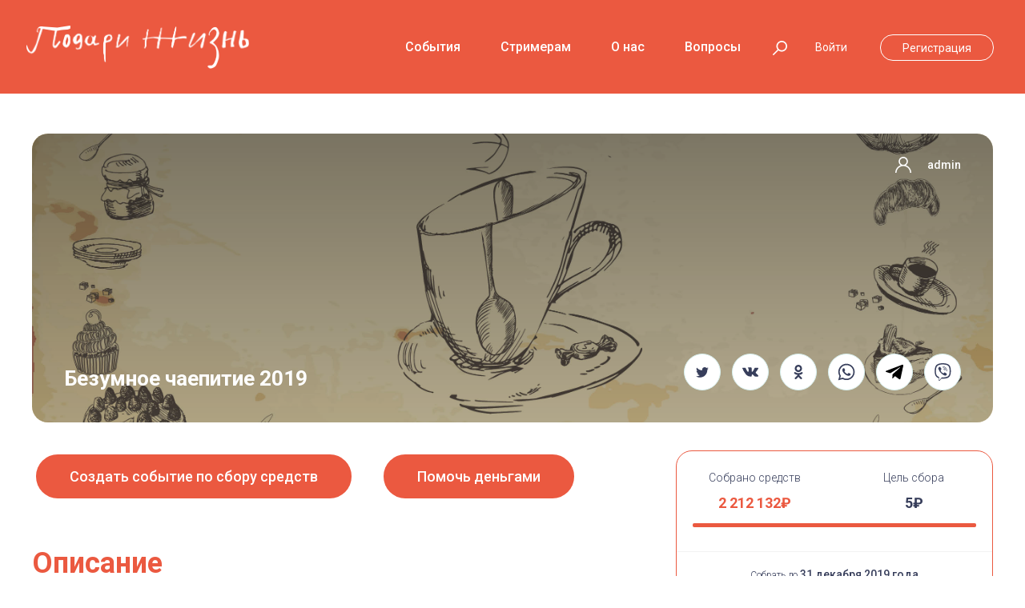

--- FILE ---
content_type: text/html; charset=utf-8
request_url: https://friends.podari-zhizn.ru/node/6340
body_size: 11303
content:
<!DOCTYPE html PUBLIC "-//W3C//DTD XHTML+RDFa 1.0//EN"
  "http://www.w3.org/MarkUp/DTD/xhtml-rdfa-1.dtd">
<html xmlns="http://www.w3.org/1999/xhtml" xml:lang="ru" version="XHTML+RDFa 1.0" dir="ltr"
  xmlns:content="http://purl.org/rss/1.0/modules/content/"
  xmlns:dc="http://purl.org/dc/terms/"
  xmlns:foaf="http://xmlns.com/foaf/0.1/"
  xmlns:og="http://ogp.me/ns#"
  xmlns:rdfs="http://www.w3.org/2000/01/rdf-schema#"
  xmlns:sioc="http://rdfs.org/sioc/ns#"
  xmlns:sioct="http://rdfs.org/sioc/types#"
  xmlns:skos="http://www.w3.org/2004/02/skos/core#"
  xmlns:xsd="http://www.w3.org/2001/XMLSchema#">

<head profile="http://www.w3.org/1999/xhtml/vocab">
  <meta http-equiv="Content-Type" content="text/html; charset=utf-8" />
<link rel="shortcut icon" href="https://friends.podari-zhizn.ru/favicon_friends.png" type="image/png" />
<meta name="viewport" content="width=device-width, initial-scale=1.0,maximum-scale=1, user-scalable=no" />
<meta property="og:image" content="https://friends.podari-zhizn.ruhttps://friends.podari-zhizn.ru/sites/default/files/events/%D0%91%D0%A7%201980%D1%851024%20N_0.jpg" />
<link rel="shortlink" href="/node/6340" />
<meta name="Generator" content="Drupal 7 (http://drupal.org)" />
<link rel="canonical" href="/tea2019" />
  <title>Безумное чаепитие 2019 | Друзья фонда &quot;Подари жизнь&quot;</title>
  <style type="text/css" media="all">
@import url("https://friends.podari-zhizn.ru/modules/system/system.base.css?t42rew");
@import url("https://friends.podari-zhizn.ru/modules/system/system.menus.css?t42rew");
@import url("https://friends.podari-zhizn.ru/modules/system/system.messages.css?t42rew");
@import url("https://friends.podari-zhizn.ru/modules/system/system.theme.css?t42rew");
</style>
<style type="text/css" media="all">
@import url("https://friends.podari-zhizn.ru/modules/comment/comment.css?t42rew");
@import url("https://friends.podari-zhizn.ru/sites/all/modules/contrib/date/date_api/date.css?t42rew");
@import url("https://friends.podari-zhizn.ru/sites/all/modules/contrib/date/date_popup/themes/datepicker.1.7.css?t42rew");
@import url("https://friends.podari-zhizn.ru/modules/field/theme/field.css?t42rew");
@import url("https://friends.podari-zhizn.ru/sites/all/modules/contrib/logintoboggan/logintoboggan.css?t42rew");
@import url("https://friends.podari-zhizn.ru/modules/node/node.css?t42rew");
@import url("https://friends.podari-zhizn.ru/modules/search/search.css?t42rew");
@import url("https://friends.podari-zhizn.ru/modules/user/user.css?t42rew");
@import url("https://friends.podari-zhizn.ru/sites/all/modules/contrib/views/css/views.css?t42rew");
@import url("https://friends.podari-zhizn.ru/sites/all/modules/contrib/ckeditor/css/ckeditor.css?t42rew");
</style>
<style type="text/css" media="all">
@import url("https://friends.podari-zhizn.ru/sites/all/modules/contrib/colorbox/styles/default/colorbox_style.css?t42rew");
@import url("https://friends.podari-zhizn.ru/sites/all/modules/contrib/ctools/css/ctools.css?t42rew");
@import url("https://friends.podari-zhizn.ru/sites/all/themes/life/new_assets/libs/animate/animate.css?t42rew");
@import url("https://friends.podari-zhizn.ru/sites/all/themes/life/new_assets/styles_live.css?t42rew");
@import url("https://friends.podari-zhizn.ru/sites/all/themes/life/new_assets/styles_modal.css?t42rew");
@import url("https://friends.podari-zhizn.ru/sites/all/themes/life/new_assets/main.css?t42rew");
@import url("https://friends.podari-zhizn.ru/sites/all/themes/life/new_assets/libs/fancybox/jquery.fancybox.min.css?t42rew");
@import url("https://friends.podari-zhizn.ru/sites/all/themes/life/new_assets/media.css?t42rew");
@import url("https://friends.podari-zhizn.ru/sites/all/themes/life/new_assets/noty.css?t42rew");
@import url("https://friends.podari-zhizn.ru/sites/all/themes/life/new_assets/footer.css?t42rew");
@import url("https://friends.podari-zhizn.ru/sites/all/themes/life/new_assets/styles.css?t42rew");
@import url("https://friends.podari-zhizn.ru/sites/all/themes/life/new_assets/magnific-popup.css?t42rew");
</style>
<link type="text/css" rel="stylesheet" href="https://fonts.googleapis.com/css2?family=Roboto:ital,wght@0,300;0,400;0,500;0,700;1,400&amp;display=swap" media="all" />
<style type="text/css" media="all">
@import url("https://friends.podari-zhizn.ru/sites/all/themes/life/new_assets/swiper.min.css?t42rew");
@import url("https://friends.podari-zhizn.ru/sites/all/themes/life/new_assets/js/libs/tippy/tippy.css?t42rew");
</style>
  <!-- Google Tag Manager -->
  <script>(function(w,d,s,l,i){w[l]=w[l]||[];w[l].push({'gtm.start':
  new Date().getTime(),event:'gtm.js'});var f=d.getElementsByTagName(s)[0],
  j=d.createElement(s),dl=l!='dataLayer'?'&l='+l:'';j.async=true;j.src=
  'https://www.googletagmanager.com/gtm.js?id='+i+dl;f.parentNode.insertBefore(j,f);
  })(window,document,'script','dataLayer','GTM-K4QQN4M');</script>
  <!-- End Google Tag Manager -->
  <script type="text/javascript" src="https://friends.podari-zhizn.ru/sites/all/modules/contrib/jquery_update/replace/jquery/1.11/jquery.min.js?v=1.11.2"></script>
<script type="text/javascript" src="https://friends.podari-zhizn.ru/misc/jquery-extend-3.4.0.js?v=1.11.2"></script>
<script type="text/javascript" src="https://friends.podari-zhizn.ru/misc/jquery.once.js?v=1.2"></script>
<script type="text/javascript" src="https://friends.podari-zhizn.ru/misc/drupal.js?t42rew"></script>
<script type="text/javascript" src="https://friends.podari-zhizn.ru/sites/all/modules/contrib/admin_menu/admin_devel/admin_devel.js?t42rew"></script>
<script type="text/javascript" src="https://friends.podari-zhizn.ru/sites/default/files/languages/ru_Qrs-eSBCtkwFPYB6nakwGUGmN67RpxHO7ckxcjEVpJU.js?t42rew"></script>
<script type="text/javascript" src="https://friends.podari-zhizn.ru/sites/all/libraries/colorbox/jquery.colorbox-min.js?t42rew"></script>
<script type="text/javascript" src="https://friends.podari-zhizn.ru/sites/all/modules/contrib/colorbox/js/colorbox.js?t42rew"></script>
<script type="text/javascript" src="https://friends.podari-zhizn.ru/sites/all/modules/contrib/colorbox/styles/default/colorbox_style.js?t42rew"></script>
<script type="text/javascript" src="https://friends.podari-zhizn.ru/sites/all/modules/contrib/colorbox/js/colorbox_load.js?t42rew"></script>
<script type="text/javascript" src="https://friends.podari-zhizn.ru/sites/all/modules/contrib/colorbox/js/colorbox_inline.js?t42rew"></script>
<script type="text/javascript" src="https://friends.podari-zhizn.ru/sites/all/modules/contrib/devel/devel_krumo_path.js?t42rew"></script>
<script type="text/javascript" src="https://friends.podari-zhizn.ru/sites/all/themes/life/js/vendors/jQuery/plugin/textcounter.js?t42rew"></script>
<script type="text/javascript" src="https://widget.cloudpayments.ru/bundles/checkout"></script>
<script type="text/javascript" src="https://friends.podari-zhizn.ru/sites/all/modules/custom/life_core/modules/life_payments/script/script.js?t42rew"></script>
<script type="text/javascript" src="https://friends.podari-zhizn.ru/sites/all/themes/life/new_assets/js/simple.modals.js?t42rew"></script>
<script type="text/javascript" src="https://friends.podari-zhizn.ru/sites/all/themes/life/new_assets/js/jquery.maskedinput.min.js?t42rew"></script>
<script type="text/javascript" src="https://friends.podari-zhizn.ru/sites/all/themes/life/js/emoji-lib.js?t42rew"></script>
<script type="text/javascript" src="https://friends.podari-zhizn.ru/sites/all/themes/life/new_assets/js/jquery.magnific-popup.min.js?t42rew"></script>
<script type="text/javascript" src="https://friends.podari-zhizn.ru/sites/all/themes/life/new_assets/libs/fancybox/jquery.fancybox.min.js?t42rew"></script>
<script type="text/javascript" src="https://friends.podari-zhizn.ru/sites/all/themes/life/new_assets/libs/jquery.countdown.package-2.1.0/js/jquery.plugin.js?t42rew"></script>
<script type="text/javascript" src="https://friends.podari-zhizn.ru/sites/all/themes/life/new_assets/libs/jquery.countdown.package-2.1.0/js/jquery.countdown.js?t42rew"></script>
<script type="text/javascript" src="https://friends.podari-zhizn.ru/sites/all/themes/life/new_assets/libs/jquery.countdown.package-2.1.0/js/jquery.countdown-ru.js?t42rew"></script>
<script type="text/javascript" src="https://friends.podari-zhizn.ru/sites/all/themes/life/new_assets/js/common.js?t42rew"></script>
<script type="text/javascript" src="https://friends.podari-zhizn.ru/sites/all/themes/life/new_assets/js/referer.service.js?t42rew"></script>
<script type="text/javascript" src="https://friends.podari-zhizn.ru/sites/all/themes/life/new_assets/js/cookie.helper.js?t42rew"></script>
<script type="text/javascript" src="https://friends.podari-zhizn.ru/sites/all/themes/life/new_assets/js/campaign.detail.js?t42rew"></script>
<script type="text/javascript" src="https://friends.podari-zhizn.ru/sites/all/themes/life/new_assets/js/libs/tippy/popper.min.js?t42rew"></script>
<script type="text/javascript" src="https://friends.podari-zhizn.ru/sites/all/themes/life/new_assets/js/libs/tippy/tippy-bundle.iife.min.js?t42rew"></script>
<script type="text/javascript" src="https://friends.podari-zhizn.ru/sites/all/themes/life/new_assets/js/noty.min.js?t42rew"></script>
<script type="text/javascript" src="https://friends.podari-zhizn.ru/sites/all/themes/life/new_assets/js/friends.notify.js?t42rew"></script>
<script type="text/javascript" src="https://friends.podari-zhizn.ru/sites/all/themes/life/new_assets/js/top.header.js?t42rew"></script>
<script type="text/javascript" src="https://friends.podari-zhizn.ru/sites/all/themes/life/new_assets/js/general.sliders.js?t42rew"></script>
<script type="text/javascript">
<!--//--><![CDATA[//><!--
jQuery.extend(Drupal.settings, {"basePath":"\/","pathPrefix":"","ajaxPageState":{"theme":"life","theme_token":"iYPC7ynI3wPHG77RryM5DQ4YdGQvkc30M4OpQhp3G4U","js":{"sites\/all\/modules\/contrib\/jquery_update\/replace\/jquery\/1.11\/jquery.min.js":1,"misc\/jquery-extend-3.4.0.js":1,"misc\/jquery.once.js":1,"misc\/drupal.js":1,"sites\/all\/modules\/contrib\/admin_menu\/admin_devel\/admin_devel.js":1,"public:\/\/languages\/ru_Qrs-eSBCtkwFPYB6nakwGUGmN67RpxHO7ckxcjEVpJU.js":1,"sites\/all\/libraries\/colorbox\/jquery.colorbox-min.js":1,"sites\/all\/modules\/contrib\/colorbox\/js\/colorbox.js":1,"sites\/all\/modules\/contrib\/colorbox\/styles\/default\/colorbox_style.js":1,"sites\/all\/modules\/contrib\/colorbox\/js\/colorbox_load.js":1,"sites\/all\/modules\/contrib\/colorbox\/js\/colorbox_inline.js":1,"sites\/all\/modules\/contrib\/devel\/devel_krumo_path.js":1,"sites\/all\/themes\/life\/js\/vendors\/jQuery\/plugin\/textcounter.js":1,"https:\/\/widget.cloudpayments.ru\/bundles\/checkout":1,"sites\/all\/modules\/custom\/life_core\/modules\/life_payments\/script\/script.js":1,"sites\/all\/themes\/life\/new_assets\/js\/simple.modals.js":1,"sites\/all\/themes\/life\/new_assets\/js\/jquery.maskedinput.min.js":1,"sites\/all\/themes\/life\/js\/emoji-lib.js":1,"sites\/all\/themes\/life\/new_assets\/js\/jquery.magnific-popup.min.js":1,"sites\/all\/themes\/life\/new_assets\/libs\/fancybox\/jquery.fancybox.min.js":1,"sites\/all\/themes\/life\/new_assets\/libs\/jquery.countdown.package-2.1.0\/js\/jquery.plugin.js":1,"sites\/all\/themes\/life\/new_assets\/libs\/jquery.countdown.package-2.1.0\/js\/jquery.countdown.js":1,"sites\/all\/themes\/life\/new_assets\/libs\/jquery.countdown.package-2.1.0\/js\/jquery.countdown-ru.js":1,"sites\/all\/themes\/life\/new_assets\/js\/common.js":1,"sites\/all\/themes\/life\/new_assets\/js\/referer.service.js":1,"sites\/all\/themes\/life\/new_assets\/js\/cookie.helper.js":1,"sites\/all\/themes\/life\/new_assets\/js\/campaign.detail.js":1,"sites\/all\/themes\/life\/new_assets\/js\/libs\/tippy\/popper.min.js":1,"sites\/all\/themes\/life\/new_assets\/js\/libs\/tippy\/tippy-bundle.iife.min.js":1,"sites\/all\/themes\/life\/new_assets\/js\/noty.min.js":1,"sites\/all\/themes\/life\/new_assets\/js\/friends.notify.js":1,"sites\/all\/themes\/life\/new_assets\/js\/top.header.js":1,"sites\/all\/themes\/life\/new_assets\/js\/general.sliders.js":1},"css":{"modules\/system\/system.base.css":1,"modules\/system\/system.menus.css":1,"modules\/system\/system.messages.css":1,"modules\/system\/system.theme.css":1,"modules\/comment\/comment.css":1,"sites\/all\/modules\/contrib\/date\/date_api\/date.css":1,"sites\/all\/modules\/contrib\/date\/date_popup\/themes\/datepicker.1.7.css":1,"modules\/field\/theme\/field.css":1,"sites\/all\/modules\/contrib\/logintoboggan\/logintoboggan.css":1,"modules\/node\/node.css":1,"modules\/search\/search.css":1,"modules\/user\/user.css":1,"sites\/all\/modules\/contrib\/views\/css\/views.css":1,"sites\/all\/modules\/contrib\/ckeditor\/css\/ckeditor.css":1,"sites\/all\/modules\/contrib\/colorbox\/styles\/default\/colorbox_style.css":1,"sites\/all\/modules\/contrib\/ctools\/css\/ctools.css":1,"sites\/all\/themes\/life\/new_assets\/libs\/animate\/animate.css":1,"sites\/all\/themes\/life\/new_assets\/styles_live.css":1,"sites\/all\/themes\/life\/new_assets\/styles_modal.css":1,"sites\/all\/themes\/life\/new_assets\/main.css":1,"sites\/all\/themes\/life\/new_assets\/libs\/fancybox\/jquery.fancybox.min.css":1,"sites\/all\/themes\/life\/new_assets\/media.css":1,"sites\/all\/themes\/life\/new_assets\/noty.css":1,"sites\/all\/themes\/life\/new_assets\/footer.css":1,"sites\/all\/themes\/life\/new_assets\/styles.css":1,"sites\/all\/themes\/life\/new_assets\/magnific-popup.css":1,"https:\/\/fonts.googleapis.com\/css2?family=Roboto:ital,wght@0,300;0,400;0,500;0,700;1,400\u0026display=swap":1,"sites\/all\/themes\/life\/new_assets\/swiper.min.css":1,"sites\/all\/themes\/life\/new_assets\/js\/libs\/tippy\/tippy.css":1}},"colorbox":{"opacity":"0.85","current":"{current} \u0438\u0437 {total}","previous":"\u00ab \u041f\u0440\u0435\u0434\u044b\u0434\u0443\u0449\u0438\u0439","next":"\u0421\u043b\u0435\u0434\u0443\u044e\u0449\u0438\u0439 \u00bb","close":"\u0417\u0430\u043a\u0440\u044b\u0442\u044c","maxWidth":"98%","maxHeight":"98%","fixed":true,"mobiledetect":true,"mobiledevicewidth":"480px"},"cpayments":{"public_id":"pk_a91e825f1cff4bc65535bc28b2a1f"}});
//--><!]]>
</script>
</head>
<body class="html not-front not-logged-in no-sidebars page-node page-node- page-node-6340 node-type-event" >
  <!-- Google Tag Manager (noscript) -->
  <noscript><iframe src="https://www.googletagmanager.com/ns.html?id=GTM-K4QQN4M"
  height="0" width="0" style="display:none;visibility:hidden"></iframe></noscript>
  <!-- End Google Tag Manager (noscript) -->
  <div id="skip-link">
    <a href="#main-content" class="element-invisible element-focusable">Перейти к основному содержанию</a>
  </div>
    
<link rel="stylesheet" href="/sites/all/themes/life/new_assets/new_header.css">
<link rel="stylesheet" href="/sites/all/themes/life/new_assets/footer.css">
<link rel="stylesheet" href="/sites/all/themes/life/new_assets/general.css">
<link rel="stylesheet" href="/sites/all/themes/life/new_assets/general_media.css">


<div id="search-full" class="search-full-screen-wrapper">
    <div class="search-full-screen-shadow"></div>

    <div class="search-full-screen-form">
        <div class="centered">
            <form method="get" action="/list_of_campaigns">
                <input id="search-input" class="search-icon-input" type="text" name="title" placeholder="Введите ключевое слово для поиска" autofocus>
                <input type="submit" value="Найти">
            </form>
        </div>
    </div>

    <div class="close-search" title="Закрыть поиск" onclick="jQuery('#search-full').css('display', 'none');"></div>
    <div id="search-full-close-area"></div>
</div>

<div class="page-wrapper">
    <!-- Mobile menu -->
    <div class="navbar" role="navigation">
        <div class="container">
            <a href="/" style="display: inline-block;">
                <div class="logotype"></div>
            </a>
            <!-- Brand and toggle get grouped for better mobile display -->
            <div class="menu-container js_nav-item">
            </div>
            <!-- HAMBURGUER MENU ICON -->
            <input type="checkbox" name="toggle" id="toggle"/>
            <label for="navbar-toggle"></label>
            <div id="search-btn-mobile" class="search-button"></div>
            <!-- Collect the nav links, forms, and other content for toggling -->
            <div class="menu-mobile">
                <div class="collapse navbar-collapse nav-collapse ">
                    <div class="menu-container">
                        <ul class="nav navbar-nav container-right">
                            <li class="js_nav-item nav-item"><a class="nav-item-child" href="/list_of_campaigns">События</a></li>
<li class="js_nav-item nav-item"><a class="nav-item-child" href="/stream_platform">Стримерам</a></li>
<li class="js_nav-item nav-item"><a class="nav-item-child" href="https://friends.podari-zhizn.ru/about">О нас</a></li>
<li class="js_nav-item nav-item"><a class="nav-item-child" href="https://friends.podari-zhizn.ru/questions">Вопросы</a></li>                        </ul>
                        
<div class="top-user-nav">
    <ul><br>
                    <li><a href="/user/login">Войти</a></li>
            <li class="reg-link"><a href="/user/register">Регистрация</a></li>
            </ul>
</div>
                    </div>
                </div>
            </div>
        </div>
    </div>
    <!--Mobile menu end!-->

            <header class="navbar-fixed-top header-inner-page new_header">
            <div class="top-header-fixed-container">
                <div class="top-nav centered">
                    <a href="/">
                        <div class="logotype"></div>
                    </a>

                    <nav class="new_top_nav">
                        <ul>
                            <li><a href="/list_of_campaigns">События</a></li>
<li><a href="/stream_platform">Стримерам</a></li>
<li><a href="https://friends.podari-zhizn.ru/about">О нас</a></li>
<li><a href="https://friends.podari-zhizn.ru/questions">Вопросы</a></li>                            <li class="onfixed"><a href="/new-campaign">Создать событие</a></li>
                        </ul>
                        
<div class="top-user-nav">
            <div id="search-btn" class="search-button">
            <img style="width: 18px;height: 18px;" src="/sites/all/themes/life/new_assets/img/search-icon.svg">
        </div>
        <ul class="auth-menu">
            <li><a href="/user/login">Войти</a></li>
            <li class="reg-link"><a href="/user/register">Регистрация</a></li>
        </ul>
    </div>
                    </nav>

                </div>
            </div>
            <div class="fake-top-header"></div>
        </header>
    




















<script>
    campaignDetail.customConstructor(6340);
</script>
<section class="sec1">
    <div class="container">
        <div class="block_wrap" style="background-image: url('https://friends.podari-zhizn.ru/sites/default/files/events/%D0%91%D0%A7%201980%D1%851024%20N_0.jpg');">
            <div class="block flex">
                <div class="item">
                                        
                    
                                    </div>
                <div class="item">
                                            <a style="cursor: default;" href="javascript://" class="autor">admin</a>
                                                        </div>
            </div>
            <div class="block flex">
                <div class="item2">
                    <h1>Безумное чаепитие 2019</h1>
                                    </div>
                <div class="item2">
                    <div class="soc_flex flex">
                        <!--<span>Помогите репостом</span>-->
                        <div class="soc_icons flex">
                            <a class="soc_icon" href="https://twitter.com/intent/tweet?text=%D0%91%D0%B5%D0%B7%D1%83%D0%BC%D0%BD%D0%BE%D0%B5+%D1%87%D0%B0%D0%B5%D0%BF%D0%B8%D1%82%D0%B8%D0%B5+2019%0A&url=https%3A%2F%2Ffriends.podari-zhizn.ru%2Fnode%2F6340" target="_blank">
                                <div class="social twitter"></div>
                            </a>
                            <a class="soc_icon" href="https://vk.com/share.php?url=https%3A%2F%2Ffriends.podari-zhizn.ru%2Fnode%2F6340&title=%D0%91%D0%B5%D0%B7%D1%83%D0%BC%D0%BD%D0%BE%D0%B5+%D1%87%D0%B0%D0%B5%D0%BF%D0%B8%D1%82%D0%B8%D0%B5+2019&image=https%3A%2F%2Ffriends.podari-zhizn.ruhttps%3A%2F%2Ffriends.podari-zhizn.ru%2Fsites%2Fdefault%2Ffiles%2Fevents%2F%25D0%2591%25D0%25A7%25201980%25D1%25851024%2520N_0.jpg" target="_blank">
                                <div class="social vk"></div>
                            </a>
                            <!-- <a class="soc_icon" href="https://www.facebook.com/sharer.php?src=sp&u=https%3A%2F%2Ffriends.podari-zhizn.ru%2Fnode%2F6340&title=%D0%91%D0%B5%D0%B7%D1%83%D0%BC%D0%BD%D0%BE%D0%B5+%D1%87%D0%B0%D0%B5%D0%BF%D0%B8%D1%82%D0%B8%D0%B5+2019" target="_blank">
                                <div class="social fb"></div>
                            </a> -->
                            <a class="soc_icon" href="https://connect.ok.ru/offer?url=https%3A%2F%2Ffriends.podari-zhizn.ru%2Fnode%2F6340&title=https%3A%2F%2Ffriends.podari-zhizn.ru%2Fnode%2F6340" target="_blank">
                                <div class="social ok"></div>
                            </a>
                            <a class="soc_icon" href="https://api.whatsapp.com/send?text=https%3A%2F%2Ffriends.podari-zhizn.ru%2Fnode%2F6340" target="_blank">
                                <div class="social whatsapp"></div>
                            </a>
                            <a class="soc_icon" href="https://telegram.me/share/url?url=https%3A%2F%2Ffriends.podari-zhizn.ru%2Fnode%2F6340&text=%D0%91%D0%B5%D0%B7%D1%83%D0%BC%D0%BD%D0%BE%D0%B5+%D1%87%D0%B0%D0%B5%D0%BF%D0%B8%D1%82%D0%B8%D0%B5+2019" target="_blank">
                                <div class="social telegram"></div>
                            </a>
                            <a class="soc_icon" href="viber://forward?text=https%3A%2F%2Ffriends.podari-zhizn.ru%2Fnode%2F6340" target="_blank">
                                <div class="social viber"></div>
                            </a>
                            <a href="javascript://" class="soc_icon empty"></a>
                            <a href="javascript://" class="soc_icon empty"></a>
                            <a href="javascript://" class="soc_icon empty"></a>
                            <a href="javascript://" class="soc_icon empty"></a>
                        </div>
                    </div>
                </div>
            </div>
        </div>
    </div>
</section>

<section class="main_sec">
    <div class="container">
        <div class="block flex">
            <main class="main_content">
                <div class="btn_wrap">
                                                                <div class="btn_cont">
                            <a href="/new-campaign" class="btn_action">Создать событие по сбору средств</a>
                        </div>
                                        <div class="btn_cont">
                        <a href="javascript://" onclick="campaignDetail.payment.openMainModal()" class="btn_action btn_action2">Помочь деньгами</a>
                    </div>
                </div>
                                                        <div class="mission_block">
                        <h2 class="sec_title">Описание</h2>
                        <div class="content ">
                            <p>Зарегистрируйте свое “Безумное чаепитие” на сайте и отправьте приглашение на чашку чая коллегам друзьям, родным, соседям или подписчикам в соцсетях. Угостите гостей на свой вкус — капкейки-бараночки, профитроли, расстегаи и прочие бургеры. Кстати, пить чай совершенно не обязательно — можно и кофе, да хоть кефир! Но непременно 26 ноября, и обязательно весело и с пользой. Условие участия только одно — любой благотворительный взнос в пользу фонда! Следите за пожертвованиями ваших гостей онлайн с помощью счетчика на странице вашего “Безумного чаепития”.</p>

<p><strong>Кто пьет чай вместе с вами?</strong></p>

<p>Каждый год люди из десятков городов&nbsp;России и других стран пьют чай и переводят средства на лечение детей, которые борются с раком. Присоединяйтесь к «Безумному чаепитию» — поддержите подопечных фонда «Подари жизнь».</p>

<p><strong>Почему в этот день?</strong></p>

<p>26 ноября фонд «Подари жизнь» празднует свой&nbsp;день рождения. 13&nbsp;лет назад несколько хороших людей: артистов, врачей и волонтеров поверили в то, что могут что-то изменить. Они создали фонд и начали помогать детям, больным тяжелыми гематологическими и онкологическими заболеваниями.</p>

<p><strong>Что нужно сделать?</strong></p>

<p>Просто зарегистрироваться и нажать на кнопку "Создать свою кампанию". Пригласите друзей поддержать вас и присоединяйтесь к празднику!</p>

<p>Мы верим, что для помощи детям не существует границ и в этом году “безумные чаепития” снова пройдут по всему миру!</p>
                        </div>
                                                    <button class="btn_full_btn">Раскрыть полное описание</button>
                                            </div>
                                                                        <div class="galery_sec">
                        <div class="block flex">
                                                                                            <a href="/sites/default/files/events/photos/bx7a0318.jpg" data-fancybox="group" class="js-q-fancybox gallery_item">
                                    <span style="background-image: url('/sites/default/files/thumbnails/995e9781f24f7de1d29e667c7b7c80e1.jpg');" class="img_wrap"></span>
                                </a>
                                                                                            <a href="/sites/default/files/events/photos/chaepitie-vremya_dobryh_del.gif" data-fancybox="group" class="js-q-fancybox gallery_item">
                                    <span style="background-image: url('/sites/default/files/thumbnails/3958cef72f106ea96832c66ca741b010.gif');" class="img_wrap"></span>
                                </a>
                                                                                            <a href="/sites/default/files/events/photos/barochnyy_stil.jpg" data-fancybox="group" class="js-q-fancybox gallery_item">
                                    <span style="background-image: url('/sites/default/files/thumbnails/57eaef636a6768bffbd46ae51af72294.jpg');" class="img_wrap"></span>
                                </a>
                                                                                            <a href="/sites/default/files/events/photos/korzun_chaepitie.jpg" data-fancybox="group" class="js-q-fancybox gallery_item">
                                    <span style="background-image: url('/sites/default/files/thumbnails/1aa30d2c28201bf62faef5a2ed6ded06.jpg');" class="img_wrap"></span>
                                </a>
                                                                                            <a href="/sites/default/files/events/photos/15194412_1197731660274896_3176383283412335750_o.jpg" data-fancybox="group" class="js-q-fancybox gallery_item">
                                    <span style="background-image: url('/sites/default/files/thumbnails/fdf5f07628a0329b2a9fa4d0f56528c6.jpg');" class="img_wrap"></span>
                                </a>
                                                                                            <a href="/sites/default/files/events/photos/perelivanie_krovi1.jpg" data-fancybox="group" class="js-q-fancybox gallery_item">
                                    <span style="background-image: url('/sites/default/files/thumbnails/6cdca3b4ce625b1167ae8c32585407b6.jpg');" class="img_wrap"></span>
                                </a>
                            
                            <div class="gallery_item empty"></div>
                            <div class="gallery_item empty"></div>
                            <div class="gallery_item empty"></div>
                        </div>
                    </div>
                                
                
                                    <div class="stocks_sec related_campaigns">
                        <h2 class="sec_title">События кампании</h2>
                        <div class="block flex">
                                                            
<div class="item">
    <a href="/node/8147" class="img_wrap"
       style="background-image: url('/sites/default/files/thumbnails/2b4959e969b3998ce2ab1a419b0e441c.jpg');">
        <h3>Безумное чаепитие в КИАП для подопечных ф...</h3>
    </a>
    <div class="text_wrap">
        <div class="pay_block flex">
            <div class="all_pay">
                <span>cобрано средств</span>
                <div class="price_item" style="color: #EB5940;">
                    51 000₽                </div>
            </div>
            <div class="need_pay">
                <span>цель сбора</span>
                <div class="price_item">
                    50 000₽                </div>
            </div>
        </div>
        <div class="pay_line" style="overflow: initial;">
            <div class="progress_shadow" style="width: 0%;"></div>
            <div class="pay_progress goal_completed_bg" style="width: 100%;"></div>
        </div>
        <a href="#" class="btn_stock">Подробнее о событии</a>
        <div class="card_block">
            <a href="/user/78767" class="card_item">
                <div class="icon_wrap">
                    <img src="/sites/all/themes/life/new_assets/img/user.svg" alt="">
                </div>
                <span>kiap_law _firm</span>
            </a>
                    </div>
                    <div class="card_block" style="margin-top: 0;border-top: 0;">
                <a href="/node/6340" class="card_item">
                    <span>Безумное чаепитие 2019</span>
                </a>
            </div>
                <div class="price_date">
                            Дата окончания не указана
                    </div>
    </div>
</div>
                                                        <div class="item empty"></div>
                            <div class="item empty"></div>
                        </div>
                    </div>
                            </main>
            <aside class="campaign_sidebar">
                <div class="aside_pay">
                    <div class="pay_wrap flex">
                        <div class="pay_left">
                            <span>Собрано средств</span>
                            <div class="pay_result">
                                2 212 132₽                            </div>
                        </div>
                        <div class="pay_right">
                            <span>Цель сбора</span>
                            <div class="pay_result">
                                5₽                            </div>
                        </div>
                    </div>
                    <div class="pay_line2" style="overflow: initial;">
                        <div class="progress_shadow" style="width: 0%;"></div>
                        <div class="pay_progress goal_completed_bg" style="width: 100%;"></div>
                    </div>
                                        <div class="pay_date">Собрать до <span>31 декабря 2019 года</div>
                </div>
                                    <div class="close_stock">
                        <h3>До завершения события</h3>
                        <div id="noSeconds"></div>
                        <script>
                            document.addEventListener('DOMContentLoaded', function () {
                                initCountDown("2019-12-31");
                            });
                        </script>
                    </div>
                                                                    <div class="comments">
                        <h3>Комментарии</h3>
                        <div class="comments_block">
                                                            
<div class="comments_item" data-payment-id="68733">
    <div class="comments_head">
        <div class="comments_member">
            <div class="ava_wrap">
                <img src="/sites/all/themes/life/new_assets/img/user-icon-autor.png" alt="">
            </div>
            <div class="text_wrap flex">
                <div class="autor">Виталина</div>
                <div class="price_comment">1 000 руб.</div>
            </div>
        </div>
        <div class="comment_date">12.12.2020</div>
    </div>
            <div class="comments_body">
            <p>Отличная идея помощи детям!</p>
        </div>
    </div>
                                                            
<div class="comments_item" data-payment-id="58822">
    <div class="comments_head">
        <div class="comments_member">
            <div class="ava_wrap">
                <img src="/sites/all/themes/life/new_assets/img/user-icon-autor.png" alt="">
            </div>
            <div class="text_wrap flex">
                <div class="autor"></div>
                <div class="price_comment">1 500 руб.</div>
            </div>
        </div>
        <div class="comment_date">12.03.2020</div>
    </div>
    </div>
                                                            
<div class="comments_item" data-payment-id="57748">
    <div class="comments_head">
        <div class="comments_member">
            <div class="ava_wrap">
                <img src="/sites/all/themes/life/new_assets/img/user-icon-autor.png" alt="">
            </div>
            <div class="text_wrap flex">
                <div class="autor">Ольга</div>
                <div class="price_comment">500 руб.</div>
            </div>
        </div>
        <div class="comment_date">19.12.2019</div>
    </div>
            <div class="comments_body">
            <p>Отличная идея помощи детям! </p>
        </div>
    </div>
                                                    </div>
                        <button class="btn_comment" onclick="campaignDetail.payments.loadMorePayments()">Показать еще</button>
                    </div>
                            </aside>
            <script>campaignDetail.initEmoji();</script>
            <main class="main_content for-mobile">
                
                                    <div class="stocks_sec related_campaigns">
                        <h2 class="sec_title">События кампании</h2>
                        <div class="block flex">
                                                            
<div class="item">
    <a href="/node/8147" class="img_wrap"
       style="background-image: url('/sites/default/files/thumbnails/2b4959e969b3998ce2ab1a419b0e441c.jpg');">
        <h3>Безумное чаепитие в КИАП для подопечных ф...</h3>
    </a>
    <div class="text_wrap">
        <div class="pay_block flex">
            <div class="all_pay">
                <span>cобрано средств</span>
                <div class="price_item" style="color: #EB5940;">
                    51 000₽                </div>
            </div>
            <div class="need_pay">
                <span>цель сбора</span>
                <div class="price_item">
                    50 000₽                </div>
            </div>
        </div>
        <div class="pay_line" style="overflow: initial;">
            <div class="progress_shadow" style="width: 0%;"></div>
            <div class="pay_progress goal_completed_bg" style="width: 100%;"></div>
        </div>
        <a href="#" class="btn_stock">Подробнее о событии</a>
        <div class="card_block">
            <a href="/user/78767" class="card_item">
                <div class="icon_wrap">
                    <img src="/sites/all/themes/life/new_assets/img/user.svg" alt="">
                </div>
                <span>kiap_law _firm</span>
            </a>
                    </div>
                    <div class="card_block" style="margin-top: 0;border-top: 0;">
                <a href="/node/6340" class="card_item">
                    <span>Безумное чаепитие 2019</span>
                </a>
            </div>
                <div class="price_date">
                            Дата окончания не указана
                    </div>
    </div>
</div>
                                                        <div class="item empty"></div>
                            <div class="item empty"></div>
                        </div>
                    </div>
                            </main>
        </div>
    </div>
</section>

<!-- Main payment modal start -->
<div class="modal_holder_box mfp-hide" id="payment_modal">
    <a class="btn-close-preview add" href="javascript://" onclick="campaignDetail.payment.closeModals()">Закрыть</a>
    <h5>Я хочу поддержать</h5>
    <form class="reg-form event-create-form w_support" method="POST">
        <div class="holder_item_cost">
            <div class="item_cost">
                <p>100</p>
                <span>руб.</span>
            </div>
            <div class="item_cost">
                <p>300</p>
                <span>руб.</span>
            </div>
            <div class="item_cost">
                <p>500</p>
                <span>руб.</span>
            </div>
            <div class="item_cost">
                <p>Другая</p>
                <span>руб.</span>
            </div>
        </div>
        <div class="two-flex-block">
            <div class="two-flex-inner-wide" style="background: #fff;">
                <div class="normal-input add">
                    <input name="payment_modal_sum" type="text" placeholder="Введите сумму пожертвования" required>
                    <label>Введите сумму пожертвования</label>
                </div>
            </div>
        </div>
        <div class="holder_modal_link">
                        <a href="javascript://" data-type="2">Со счета мобильного</a>
        </div>
        <div class="apple-pay-warning" style="display: none;color: #f74343;">
            Apple Pay с картами банков ВТБ, Открытие, Совкомбанк, Новикомбанк, Промсвязьбанк не работает. Пожалуйста, введите данные карты, чтобы поддержать событие.
        </div>
        <a href="javascript://" class="btn btn_pay" id="apple-pay-method" style="display: none;" onclick="paymentModals.submitApplePay()">
            <img src="/sites/all/themes/life/new_assets/img/icon_pay.png">
        </a>
                <a href="javascript://" class="btn btn_pay sberpay-method" id="yookassa-pay-method" data-type="4">
            <img style="max-height: 100%;max-width: 100%;" src="/sites/all/themes/life/new_assets/img/yookassa.svg">
        </a>
        <a href="javascript://" class="btn btn_pay sberpay-method" id="sbp-pay-method" data-type="5">
            <img style="max-height: 100%;max-width: 100%;" src="/sites/all/themes/life/new_assets/img/sbp-logo.png">
        </a>
        <div class="holder_area">
            <textarea name="payment-comment" class="normal-textarea" placeholder="Отличная идея помощи детям!"></textarea>
            <a href="javascript://" class="smile_ic" title="Добавить смайлик" onclick="paymentModals.openEmojiSelector()">
                <img src="/sites/all/themes/life/new_assets/img/icon_smile.png">
            </a>
            <span>Осталось символов: <b class="symbols_left">0</b></span>
        </div>
        <a class="btn button-yellow second_step" href="javascript://" onclick="paymentModals.openSecondModal()">Перейти к оплате</a>
        <p class="offerta_text">Нажимая «Пожертвовать», я соглашаюсь с
            <a href="/sites/default/files/friends oferta 2022.pdf" target="_blank">условиями оферты</a>, ознакомился и принимаю условия оплаты.
        </p>
        <div class="box_holder_step">
            <div class="step_box active">
                <span class="line_box"></span>
                <p>Шаг 1</p>
            </div>
            <div class="step_box">
                <span class="line_box"></span>
                <p>Шаг 2</p>
            </div>
        </div>
    </form>
</div>
<!-- Main payment modal end -->

<!-- Bank card payment modal start -->
<div class="modal_holder_box add mfp-hide" id="payment_modal_card">
    <a href="javascript://" class="btn-close-preview add" onclick="campaignDetail.payment.closeModals()">Закрыть</a>
    <h5 class="pay_by_card_block">Оплата банковской картой</h5>
    <h5 class="pay_by_sberpay_block">Оплата через SberPay</h5>
    <h5 class="pay_by_yookassa_block">Оплата через ЮKassa</h5>
    <h5 class="pay_by_sbp_block">Оплата через СБП</h5>
    <a class="btn-prev-back" href="javascript://" onclick="paymentModals.openMainModal()">Назад</a>
    <form class="reg-form event-create-form" method="POST">

        
        <div class="two-flex-block">
            <div class="two-flex-inner-wide">
                <div class="normal-input add">
                    <input name="payment_name" type="text" placeholder="Имя" required>
                    <label>Имя</label>
                </div>
                <div class="normal-input add">
                    <input name="payment_email" type="text" placeholder="Почта для связи" required>
                    <label>Почта для связи</label>
                </div>
            </div>
            <div class="two-flex-inner-wide credit_card pay_by_card_block">
                <div class="normal-input add">
                    <p>Номер банковской карты</p>
                    <input name="payment_cc_number" class="credit_card mask-card-code without_label" type="text" placeholder="Номер банковской карты" required>
                    <div class="card-icon"></div>
                </div>
                <div class="holder_input">
                    <div class="normal-input add">
                        <p>Срок действия </p>
                        <input name="payment_cc_expiration" class="credit_card without_label" type="text" placeholder="ММ/ГГ" required>
                    </div>
                    <div class="normal-input add">
                        <p>CVV2</p>
                        <input name="payment_cc_cvv" class="credit_card without_label" type="password" placeholder="***" required>
                    </div>
                </div>
                <div class="holder_input">
                    <p style="font-size: 18px;padding: 0 0 30px;">Сумма пожертвования</p>
                    <p style="font-size: 18px;padding: 0 0 30px;font-weight: 500;"><b class="payment_result_sum">0</b><b> ₽</b></p>
                </div>
            </div>
        </div>
        <a href="javascript://" onclick="paymentModals.submitCardPay()" class="btn button-yellow sbtn pay_by_card_block">Пожертвовать</a>
        <a href="javascript://" onclick="paymentModals.submitSberPay()" class="btn button-yellow sbtn pay_by_sberpay_block">Пожертвовать</a>
        <a href="javascript://" onclick="paymentModals.submitYookassaPay()" class="btn button-yellow sbtn pay_by_yookassa_block">Пожертвовать</a>
        <a href="javascript://" onclick="paymentModals.submitSbpPay()" class="btn button-yellow sbtn pay_by_sbp_block">Пожертвовать</a>
        <p class="offerta_text pay_by_card_block"><span style="color:#E95364;">Обратите внимание:</span> пожертвование можно сделать только с помощью карт Visa, Master Card и МИР</p>
        <div class="box_holder_step">
            <div class="step_box active">
                <span class="line_box"></span>
                <p>Шаг 1</p>
            </div>
            <div class="step_box active">
                <span class="line_box"></span>
                <p>Шаг 2</p>
            </div>
        </div>
    </form>
    <div id="cardPaymentInfo" style="display: none;">
        <input type="hidden" data-cp="cardNumber" />
        <input type="hidden" data-cp="cvv" />
        <input type="hidden" data-cp="expDateYear" />
        <input type="hidden" data-cp="expDateMonth" />
    </div>
</div>
<!-- Bank card payment modal end -->

<!-- SMS payment modal start -->
<div class="modal_holder_box mfp-hide" id="payment_modal_sms">
    <a href="javascript://" class="btn-close-preview add" onclick="campaignDetail.payment.closeModals()">Закрыть</a>
    <h5>SMS пожертвование</h5>
    <a href="javascript://" class="btn-prev-back" onclick="paymentModals.openMainModal()">Назад</a>
    <form class="reg-form event-create-form" method="POST">
        <div class="two-flex-block">
            <div class="two-flex-inner-wide">
                <div class="normal-input add">
                    <input name="sms_payment_name" type="text" placeholder="Имя" required>
                    <label>Имя</label>
                </div>
                <div class="normal-input add">
                    <input name="sms_payment_phone" type="text"  class="mask-phone form-control" placeholder="Ваш номер телефона" required>
                    <label>Ваш номер телефона</label>
                </div>
            </div>
            <p class="small" style="font-size: 14px;padding: 0 0 20px;font-weight: 500;">
                <b>На указанный номер телефона придет SMS с кодом, который нужно отправить в ответном SMS для подтверждения платежа.</b>
            </p>
            <p  style="font-size: 14px;padding: 0 0 20px;">
                Договор с оператором должен быть оформлен на физическое лицо и после оплаты на счету должно оставаться не менее 30 рублей.
            </p>
            <div class="two-flex-inner-wide credit_card">
                <div class="holder_input">
                    <p style="font-size: 18px;padding: 0 0 30px;">Сумма пожертвования</p>
                    <p style="font-size: 18px;padding: 0 0 30px;font-weight: 500;"><b class="payment_result_sum">0</b><b> ₽</b></p>
                </div>
            </div>
        </div>
        <a href="javascript://" onclick="paymentModals.submitSmsPay()" class="btn button-yellow sbtn">Получить СМС</a>
        <p class="offerta_text">Нажимая «Пожертвовать», я соглашаюсь с <a href="#">условиями оферты</a>, ознакомился и принимаю условия оплаты.</p>
        <div class="box_holder_step">
            <div class="step_box active">
                <span class="line_box"></span>
                <p>Шаг 1</p>
            </div>
            <div class="step_box active">
                <span class="line_box"></span>
                <p>Шаг 2</p>
            </div>
        </div>
    </form>
</div>
<!-- SMS payment modal end -->

<script>
    campaignDetail.payment.customConstructor(500);
</script>

<form id="3ds" style="display: none;"></form>


<div class="modal_holder_box mfp-hide" id="campaign_referer_add">
    <a class="btn-close-preview">close</a>
    <form class="reg-form event-create-form" method="POST">

        <div class="two-flex-block">
            <div class="two-flex-inner-wide">
                <div class="normal-input add">
                    <input name="link_for_stream" type="text" placeholder="Укажите ссылку на ваш стрим" required>
                    <label>Укажите ссылку на ваш стрим</label>
                </div>
            </div>
        </div>
        <div class="btn button-yellow"><a href="#">Продолжить</a></div>
    </form>
</div>

<div class="modal_holder_box mfp-hide" id="campaign_referer_instruction">
    <a href="javascript://" onclick="refererService.closeModals()" class="btn-close-preview">Закрыть</a>
    <form class="reg-form event-create-form" method="POST">
        <div class="two-flex-block">
            <div class="two-flex-inner-wide">
                <div class="normal-input add">
                    <p>Ссылка для встраивания в OBS</p>
                    <input value="" class="without_label" name="obs_link" type="text" readonly>
                </div>
                <div class="normal-input add">
                    <p>Ссылка для встраивания в описание стрима</p>
                    <input class="without_label" value="" name="stream_description_link" type="text" readonly>
                </div>
                <p>Ознакомиться с <a href="javascript://" onclick="simpleModals.open('#stream_integration_instruction')">инструкцией по интеграции события на стрим</a></p>
            </div>
        </div>
    </form>
</div>

<script>
    refererService.customConstructor();
</script>
<div class="modal_holder_box mfp-hide" id="stream_integration_instruction">
    <a class="btn-close-preview add" href="javascript://" onclick="simpleModals.close()">Закрыть</a>
    <h5>Инструкция по размещению<br>виджета на стриме</h5>
    <div class="stream_integration_instruction how-steps thanks_page">
                <div class="how-step-rect">
            <div class="how-step-number greenx">01</div>
            <p>Открываем OBS, слева внизу находим блок со списком источником и нажимаем плюс для добавления нового источника "Браузер"</p>
        </div>
        <div class="how-step-rect">
            <div class="how-step-number redx">02</div>
            <p>Задаем произвольное название источника и активируем чекбокс "Сделать источник видимым"</p>
        </div>
        <div class="how-step-rect">
            <div class="how-step-number yellowx">03</div>
            <p>Указываем скопированную ссылку для OBS и задаем высоту источника (лучше ставить<br>ближе к 200)</p>
        </div>
        <div class="how-step-rect">
            <div class="how-step-number blue">04</div>
            <p>Перетаскиваем наш счетчик в нужное место на экране</p>
        </div>
        <div class="how-step-rect">
            <div class="how-step-number green">05</div>
            <p>Ура, счетчик установлен!</p>
        </div>
    </div>
</div>

<style>
    .stream_integration_instruction {
        min-height: auto;
        margin: 20px 0;
        padding: 0;
    }

    .stream_integration_instruction.how-steps.thanks_page .how-step-rect{
        width: 90% !important;
        height: auto !important;
        padding: 15px 10px 15px 45px !important;
        margin: 10px auto !important;
        max-width: initial !important;
        max-height: initial !important;
        min-width: initial !important;
        min-height: initial !important;
    }

    .stream_integration_instruction.how-steps.thanks_page .how-step-number {
        width: 55px !important;
        height: 55px !important;
        font-size: 40px !important;
        left: 0 !important;
        transform: translateX(-50%) translateY(-50%) !important;
        margin: 0 !important;
        line-height: initial !important;
        top: 50% !important;
    }

    .stream_integration_instruction.how-steps.thanks_page .how-step-number.blue {
        color: #445BE2;
    }

    .stream_integration_instruction.how-steps.thanks_page .how-step-number.green {
        color: #22B573;
    }

    .stream_integration_instruction.how-steps.thanks_page .how-step-rect p{
        font-size: 15px !important;
        padding-top: 0 !important;
    }

    .stream_integration_instruction .link-data {
        padding: 0 15px;
        margin-bottom: 15px;
    }

    .stream_integration_instruction .link-data p {
        font-size: 14px;
        line-height: 18px;
    }

    .stream_integration_instruction .link-data p .link {
        color: #f4b655;
    }

    .stream_integration_instruction .link-data p .select {
        background: #455be2;
        color: #fff;
        padding: 2px 4px;
        border-radius: 11px
    }
</style>
</div>
<!-- PAGE WRAPPER END -->

<footer>
    <div class="foot-info">
        <div class="centered">
            <div class="foot-socials">
                <a href="/">
                    <div class="logotype"></div>
                </a>
                <div class="socials-block">
    <a href="https://twitter.com/podarizhizn" target="_blank">
        <div class="social twitter-white"></div>
    </a>
    <a href="https://vk.com/podaryzhizn" target="_blank">
        <div class="social vk-white"></div>
    </a>
        <a href="http://ok.ru/group/52659580764321" target="_blank">
        <div class="social ok-white"></div>
    </a>
    <div></div><div></div>
</div>
            </div>
            <div class="foot-contacts">

                <div class="foot-contact-mail">
                    <div class="mail-icon"></div>
                    <div class="foot-contact-list">
                        <span class="foot-contact-title">Почта</span><br>
                        <span><a href="mailto:vf@podari-zhizn.ru">vf@podari-zhizn.ru</a></span>
                    </div>
                </div>

                <div class="foot-contact-phone">
                    <div class="phone-icon"></div>
                    <div class="foot-contact-list">
                        <span class="foot-contact-title">Телефон</span><br>
                        <span><a href="tel:+74959953105">+7 (495) 995-31-05 </a> /  <a href="tel:+79252139255">+7 925 213 92 55</a></span>
                    </div>
                </div>

            </div>
        </div>
        <div class="foot-info-bg">
            <div class="red-bg"></div>
            <div class="blue-bg"></div>
        </div>
    </div>

    <div class="copyright">
        <div class="centered">
            <p>
                <span class="yellowb"> © Благотворительный фонд «Подари жизнь»</span>
                не имеет филиалов, отделений, представителей и волонтеров в регионах России.
            </p>
            <div class="footer-right-content">
                <a href="/questions">Часто задаваемые вопросы </a>
                <a href="/sites/default/files/policy_2022.pdf">Условия пользования сайтом</a>

                <div class="top-scroll-button" onclick="window.scrollTo(0, 0)">
                    Вверх <div class="top-arrow-icon"></div>
                </div>
            </div>
        </div>
    </div>
</footer>


<script src="/sites/all/themes/life/new_assets/js/swiper.min.js"></script>


<script src="/sites/all/themes/life/new_assets/js/general.js"></script>
  </body>
</html>


--- FILE ---
content_type: text/css
request_url: https://friends.podari-zhizn.ru/sites/all/themes/life/new_assets/new_header.css
body_size: 6511
content:
.centered {
    position: relative;
    width:auto;
    max-width:1321px;
    height:auto;
    margin:0px auto;
}

/* Responsive menu start */

#toggle, #toggle + label { display: none; }

/*=========================== MENU ===========================*/

/* Header fixed and background colors */


/* UL element Navigation Main Menu */

.navbar-collapse {
    max-height: 100%;
    padding-left: 0;
    padding-right: 0;
    transition-duration: .3s;
    transition-property: all;
    transition-timing-function: cubic-bezier(.7, 1, .7, 1)
}

.menu-mobile .navbar-collapse{
    display: block;
}

.navbar {
    margin-bottom: 0;
    border-radius: 0px;
    transition-duration: .3s;
    transition-property: all;
    transition-timing-function: cubic-bezier(.7, 1, .7, 1);
    display: none;
    background: #eb5941;
    z-index: 99;
}

.navbar .top-user-nav {
    flex-wrap: wrap;
}

.navbar .top-user-nav ul{
    display:block;
    list-style: none;
}
.navbar .top-user-nav li{
    margin:20px auto;
}
.navbar .top-user-nav li a{
    transition: all ease-out 0.45s;

}

.navbar .top-user-nav li a:hover{
    transition: all ease-out 0.45s;
    color:#DE0019;
}
.navbar .reg-link a:hover{
    transition: all ease-out 0.45s;
    color:#fff !important;
}


.navbar .reg-link {
    width:auto;
    max-width: 170px;
}

.navbar-nav {
    padding-left: 0;
    margin-bottom: 0;
    list-style: none
}

.navbar {
    margin-bottom: 0;
    transition-duration: .3s;
    transition-property: all;
    transition-timing-function: cubic-bezier(.7, 1, .7, 1);
    position: relative;
    min-height: 65px;
}


/* Menu LI items and children */

.navbar-nav {
    list-style: none;
    margin-top: 55px;
}
.top-nav.fixed {
    position: fixed;
    background: #fff;
    padding-top: 10px;
    padding-bottom: 10px;
    border-bottom: 1px solid #CFCFCF;
}

li.nav-item {
    position: relative;
    font-size: 1em;
    padding:10px 0px;
}

a.nav-item-child {
    font-size: 1em;
    font-family: 'Oswald', sans-serif !important;
    line-height: 25px;
    transition-duration: .3s;
    transition-property: all;
    transition-timing-function: cubic-bezier(.7, 1, .7, 1);
    color: #373E5B;
    text-decoration: none !important;
}

.navbar-nav>li.nav-item>a:hover {
    margin-bottom: 10px;
    padding-bottom: 3px;
    color: #DE0019;
}

.nav-item-child:focus, .nav-item-child:hover { background: inherit }




/* MAX-WIDTH 767px */
@media (max-width:767px) {

    .logotype{
        display: :none;
    }
    .menu-container {
        padding-left: 15px;
        padding-right: 15px;
        margin-left: 0;
        margin-right: 0
        margin-top:20px;
    }

    .navbar>.container,  .navbar>.container>.nav-collapse {
        padding-left: 0;
        padding-right: 0;
        margin-left: 0;
        margin-right: 0
    }

    .navbar>.container { width: auto }
}

/* Toggle  */

.nav-item-hover:after, .link:after, .work .work-overlay:before { content: " " }

.navbar-toggle {
    width: 45px;
    height: 35px;
    border: none;
    margin: 35px 0;
    position: relative;
    float: left;
    padding: 9px 10px;
    margin-top: 31px;
    margin-right: 35px;
    margin-bottom: 8px;
    background-color: transparent;
    background-image: none;
    border: 1px solid transparent;
    border-radius: 4px;
}

.navbar-toggle .toggle-icon {
    position: relative;
    width: 21px;
    height: 1px;
    display: inline-block;
    background: #fff;
    transition-duration: .3s;
    transition-property: all;
    transition-timing-function: cubic-bezier(.7, 1, .7, 1)
}

.navbar-toggle .toggle-icon:after,  .navbar-toggle .toggle-icon:before {
    position: absolute;
    left: 0;
    background: #fff;
    content: " "
}

.navbar-toggle .toggle-icon:before {
    width: 10px;
    height: 1px;
    bottom: 10px;
    -webkit-transform: rotate(0);
    -moz-transform: rotate(0);
    transform: rotate(0);
    transition-duration: .3s;
    transition-property: all;
    transition-timing-function: cubic-bezier(.7, 1, .7, 1)
}

.navbar-toggle .toggle-icon:after {
    width: 16px;
    height: 1px;
    top: -5px;
    -webkit-transform: rotate(0);
    -moz-transform: rotate(0);
    transform: rotate(0);
    transition-duration: .3s;
    transition-property: all;
    transition-timing-function: cubic-bezier(.7, 1, .7, 1)
}

.navbar-toggle:hover .toggle-icon {
    transition-duration: .3s;
    transition-property: all;
    transition-timing-function: cubic-bezier(.7, 1, .7, 1)
}

.navbar-toggle:hover .toggle-icon:after,  .navbar-toggle:hover .toggle-icon:before {
    width: 21px;
    height: 1px;
    transition-duration: .3s;
    transition-property: all;
    transition-timing-function: cubic-bezier(.7, 1, .7, 1)
}

.logo-img-main,  .nav-item.active .nav-item-hover:after,  .nav-item:hover .nav-item-hover:after {
    transition-duration: .4s;
    transition-property: all;
    transition-timing-function: cubic-bezier(.7, 1, .7, 1)
}

.navbar-toggle:hover .toggle-icon.is-clicked { background: rgba(81,87,105,0) }

.menu-mobile .menu-container .top-user-nav li.reg-link a {
    border: none;
}

/* MIN-WIDTH 768px */
@media (min-width: 768px) {

    .navbar-toggle { display: none; }
}
/* MAX-WIDTH 991px */
@media (max-width:991px) {

    .navbar-nav {
        margin: 0;
        float: none
    }

    .navbar .container {
        display: flex;
        justify-content: flex-start;
        width: 100%;
        padding-left: 15px;
        align-items: center;
        position: relative;
    }

    .navbar .container .logotype {
        width: 200px;
        height: 42px;
    }

    .navbar-nav .nav-item { float: none }

    .menu-container:after,  .menu-container:before {
        content: " ";
    }

    .menu-container:after { clear: both }

    .nav-item-child {
        line-height: 1.4;
        padding: 12px 12px 12px 15px
    }

    .nav-item-hover:after {
        position: absolute;
        top: 19px
    }


    /*======= TOGGLE MENU ======*/

    #toggle {
        width: 40px;
        height: 33px;
        opacity: 0;
        border: none;
        position: absolute;
        top: 0px;
        right: 0px;
        z-index: 1000;
        float: left;
        padding: 9px 10px;
        margin-top: 25px;
        margin-right: 15px;
        margin-bottom: 8px;
        background-color: transparent;
        background-image: none;
        border: 1px solid transparent;
        border-radius: 4px;
        cursor: pointer;
    }

    .menu-mobile {
        text-align: center;
        color: #000;
        width: 100%;
        height: 0px;
        overflow: hidden;
        transition: height 300ms cubic-bezier(0.17, 0.04, 0.03, 0.94);
        position: absolute;
        left: 0;
        top: 0;
        background: #eb5941;
        z-index: 1;
    }

    a.nav-item-child, .navbar .top-user-nav li a {
        color: #fff;
    }

    #toggle:checked ~ .menu-mobile {
        height: auto;
    }

    #toggle + label {
        position: absolute;
        top: 6px;
        right: 15px;
        border: none;
        color: #ffffff;
        background-color: transparent;
        background-image: none;
        border: 1px solid transparent;
        border-radius: 4px;
    }

    #toggle:checked {
        margin-top: 0;
    }

    #toggle + label:after {
        content: '\2630';
        font-size: 1.4em;

    }

    #toggle:hover + label { color: #373E5B; }

    #toggle:checked ~ .message { height: 150px; }
    #toggle:checked + label{top: 5px;z-index: 2;}
    #toggle:checked + label:after {
        content: '\2573';
        font-size: 1em;
        font-weight: bold;

    }
}
/* MIN-WIDTH 992px */
@media (min-width:992px) {

    .navbar-nav-right {

    }

    .page-on-scroll  .navbar {
        transition-duration: .3s;
        transition-property: all;
        transition-timing-function: cubic-bezier(.7, 1, .7, 1)
    }

    .page-on-scroll  .logo-img-active, .page-on-scroll  .logo-img-main {
        transition-duration: .4s;
        transition-property: all;
        transition-timing-function: cubic-bezier(.7, 1, .7, 1)
    }

    .page-on-scroll  .nav-item-child {
        transition-duration: .3s;
        transition-property: all;
        transition-timing-function: cubic-bezier(.7, 1, .7, 1)
    }
}
/* Responsive menu end */

.search-full-screen-wrapper {
    position: fixed;
    top:0;
    left:0;
    width:100vw;
    height:100vh;
    z-index:99999;
    text-align: center;
    display:none;
    animation-name: none;
}

.header-index-page.stream_header {
    background-image: url('img/new_stream_header_bg.jpg') !important;
    background-size: contain !important;;
    background-position: top right !important;;
    background-repeat: no-repeat !important;;
    background-color: #fff !important;;
}

.header-index-page.stream_header > .centered {
    margin-top: 80px;
}

.header-index-page.stream_header h3 {
    font-size: 50px;
    color: #EB5940 !important;
    margin: 0 0 20px 0;
}

.search-full-screen-shadow{
    position: absolute;
    width:100%;
    height:100%;
    background: linear-gradient(360deg, #FFFFFF 40%, #F6B4B1 66%);
    opacity: 0.97;
}

.search-full-screen-form {
    position: relative;
    width:auto;
    height:97px;
    margin:0px auto;
    background: transparent;
    z-index:5;
    display:flex;
    align-items: center;
    flex-wrap: wrap;
}
.search-full-screen-form .centered{
    width:70%;
}

.search-full-screen-form form {
    position: relative;
    width:100%;
    box-sizing: border-box;
    border-bottom:1px solid #fff;
}

.search-full-screen-form form input[type='text'] {
    position: relative;
    width:100%;
    height:65px;
    font-family: Roboto, Sans-Serif;
    font-weight: 300;
    font-size: 1em;
    line-height: 180%;
    color:#fff;
    box-sizing: border-box;
    padding:0px 50px;
    outline: none;
    border: none;
}

.search-full-screen-form form input[type='reset'] {
    position: absolute;
    width:30px;
    height:30px;
    top:16px;
    right:0px;
    background: url(img/close-icon.svg) center center no-repeat;
    cursor: pointer;
    outline:none;
}
/*
.search-attr {
	position: relative;
	width:168px;
	height:32px;
	color: #fff;
	background: transparent;
	border: 1px solid #FFFFFF;
	box-sizing: border-box;
	border-radius: 30px;
	font-family: Roboto;
	font-weight: 300;
	font-size: 0.8em;
	box-sizing: border-box;
	padding:0px 00px 0px 15px;
	outline: none;
  -webkit-appearance: none;
  -moz-appearance: none;
  -ms-appearance: none;
  appearance: none !important;
}


.search-attr option {
	background: transparent;
	padding:15px 0px;
	color: #373E5B;
}

.search-option-list {
	width:70px;
	height:100px;
}*/

.search-full-screen-form form input::placeholder {
    color:#fff;
}

.search-icon-input{
    background: transparent url(img/search-icon-white.svg) 0px center no-repeat;
}

#search-full-close-area {
    transition: all ease 0.45s;
    position: absolute;
    width:100%;
    height:100%;
    left:0;
    bottom:0;
    color:#fff;
    z-index:0;
    background: transparent;
    display:flex;
    align-items: center;
    justify-content: center;
    cursor: default;
}

#search-full-close-area:hover {
    transition: all ease 0.45s;
}

@keyframes open {
    0% {
        display: block;
        opacity: 0;
        visibility: hidden;
    }
    100% {
        display: block;
        opacity: 1;
        visibility: visible;
    }
}


.select-box {
    position: absolute;
    top:16px;
    right:45px;
    display: block;
    width:148px;
    height:32px;
    margin: 0 auto;
    font-family: Roboto;
    font-weight: 300;
    color: #60666d;
}

@media (min-width: 768px) {
    .select-box {
    }
}
@media (min-width: 992px) {
    .select-box {

    }
}
@media (min-width: 1200px) {
    .select-box {

    }
}

.select-box__current {
    position: relative;
    cursor: pointer;
    outline: none;
    width:inherit;
    height:inherit;

    border: 1px solid #FFFFFF;
    box-sizing: border-box;
    border-radius: 30px;
    background: transparent;
    font-weight: 300;
    font-family: Roboto;
    font-size: 12px;
    color:#fff;
}
.select-box__current:focus + .select-box__list {
    opacity: 1;
    -webkit-animation-name: none;
    animation-name: none;
}
.select-box__current:focus + .select-box__list .select-box__option {
    cursor: pointer;
}
.select-box__current:focus .select-box__icon {
    -webkit-transform: translateY(-50%) rotate(180deg);
    transform: translateY(-50%) rotate(180deg);
}
.select-box__icon {
    position: absolute;
    top: 50%;
    right: 10px;
    -webkit-transform: translateY(-50%);
    transform: translateY(-50%);
    width: 22px;
    height:22px;
    transition: 0.2s ease;
    background: url(img/arrow-down.svg) center center no-repeat;
    background-size: contain;

}
.select-box__value {
    display: flex;
}
.select-box__input {
    display: none;
}
.select-box__input:checked + .select-box__input-text {
    display: block;
}
.select-box__input-text {
    display: none;
    width: 100%;
    margin: 0;
    padding: 3.5px 0px 0px 23px;
    font-size: 14px;
    text-align: left;
}
.select-box__list {
    position: absolute;
    width: 100%;
    border-radius: 15px;
    background: #fff;
    box-sizing: border-box;
    padding: 0px;
    list-style: none;
    opacity: 0;
    margin-top:20px;
    -webkit-animation-name: HideList;
    animation-name: HideList;
    -webkit-animation-duration: 0.5s;
    animation-duration: 0.5s;
    -webkit-animation-delay: 0.5s;
    animation-delay: 0.5s;
    -webkit-animation-fill-mode: forwards;
    animation-fill-mode: forwards;
    -webkit-animation-timing-function: step-start;
    animation-timing-function: step-start;
}
.select-box__option {
    display: block;
    padding: 20px 20px;
    font-weight: 500;
    font-size: 14px;
    color: #373E5B;
    background: transparent;
    text-align: left;
}
.select-box__option:hover, .select-box__option:focus {
    color:#1F2643;
}
@-webkit-keyframes HideList {
    from {
        -webkit-transform: scaleY(1);
        transform: scaleY(1);
    }
    to {
        -webkit-transform: scaleY(0);
        transform: scaleY(0);
    }
}
@keyframes HideList {
    from {
        -webkit-transform: scaleY(1);
        transform: scaleY(1);
    }
    to {
        -webkit-transform: scaleY(0);
        transform: scaleY(0);
    }
}
.sort-down-triangle {
    position: absolute;
    top:-8px;
    right:30px;
    width: 14px;
    height:12px;
    background: url(img/sort-down.svg) center center no-repeat;
}
.middle-li-hr {
    border-top:1px solid #F1F6FF;
    border-bottom:1px solid #F1F6FF;
}

/* INDEX PAGE */

.page-wrapper {
    position: relative;
    width:100%;
    height:auto;
    min-height:70px;
}

header.new_header {
    position: relative;
    width: 100%;
    height:auto;
    min-height: 697px;
    background: -webkit-linear-gradient(bottom, #FFFCF6 0%, #FFFFFF 100%);
    background: -o-linear-gradient(bottom, #FFFCF6 0%, #FFFFFF 100%);
    background: linear-gradient(to top, #FFFCF6 0%, #FFFFFF 100%);
    box-sizing: border-box;
    z-index: 11;
}

.top-nav {
    position: relative;
    display: flex;
    display: -webkit-flex;
    justify-content: space-between;
    align-items: center;
    flex-wrap: wrap;
    width: 100%;
    padding-top: 0;
}

.logotype {
    position: relative;
    width:283px;
    height:54px;
    background: url('img/new_header_logo.png') center center no-repeat;
    background-size: contain;
    z-index:1;
    margin-left: 0;
}

nav.new_top_nav {
    position: relative;
    width:auto;
    width:824px;
    border-radius: 30px;
    box-sizing: border-box;
    padding:15px 0 15px 25px;
    z-index: 1;
    display:flex;
    justify-content: space-between;
    align-items: center;
    background: transparent;
    box-shadow: none;
}

nav.new_top_nav ul.auth-menu li a {
    font-size: 14px;
    font-weight: normal;;
}

nav.new_top_nav ul {
    list-style: none;
    display:inline-flex;
}

nav.new_top_nav ul li a{
    transition: all ease-out 0.45s;
    margin: 0px 16px;
    font-weight: 500;
    line-height: 19px;
    color: #FFFFFF;
    font-size:16px;
    text-decoration: none !important;
}
nav.new_top_nav ul li{
    transition: all ease-out 0.45s;
    margin: 0px 0px;
}

nav.new_top_nav ul li a:hover, nav.new_top_nav ul li a:focus {
    transition: all ease-out 0.45s;
    opacity: 0.7;
}

nav.new_top_nav ul li.reg-link a:hover, nav.new_top_nav ul li.reg-link a:focus {
    color: #fff;
}

.top-user-nav {
    position: relative;
    width:auto;
    max-width:300px;
}

.top-user-nav ul {
    display:flex;
    align-items: center;
}

.search-button {
    transition: all ease-out 0.45s;
    margin: 0px 10px;
    cursor: pointer;
}

.search-button img {
    filter: brightness(10);
}

/*search-button:hover{
	transition: all ease-out 0.45s;
	background: url(img/search-icon-red.svg) center center no-repeat;
}
*/
.reg-link a {
    transition: all ease-out 0.45s;
    padding:7.5px 27px;
    border: 1px solid #ffffff;
    box-sizing: border-box;
    border-radius: 30px;
    cursor:pointer;
    text-decoration: none !important;
    margin-right: 0 !important;
}

.reg-link a:hover {
    background: #fff;
    color: #DE0019 !important;
    opacity: 1 !important;
}

.header-inner-page.new_header {
    min-height:0px;
}

.header-inner-page nav{
    box-shadow: none;
    margin-top:0px;
    background: inherit;
}

nav ul.active_user a.user_name_link {
    margin: 0;
}

.user-icon-active {
    width: 36px;
    height: 36px;
    background: url(img/user-icon-autor.png) center center no-repeat;
    background-size: cover;
    margin-right: -12px;
    border-radius: 100%;
}

.icon-setting {
    width: 14px;
    height: 14px;
    background: url(img/icon-settings.png) center center no-repeat;
    background-size: contain;
}

.icon-close {
    width: 14px;
    height: 14px;
    background: url(img/close-icon-dark.svg) center center no-repeat;
    background-size: contain;
}

ul.active_user li {
    margin: 0 12px;
}

.header-event-page, .header-inner-page{
    background: #fff !important;
}

.top-user-nav .active_user .user-icon-active {
    margin-right: 5px;
}

.top-user-nav .dropdown-top-user-menu {
    display: none;
    background: #fff;
    position: absolute;
    right: -17px;
    top: 36px;
    padding: 18px 17px 7px 17px;
    border-radius: 10px;
    box-shadow: 0 15px 8px 2px rgba(0, 0, 0, 0.1);
    width: 165px;
    box-sizing: content-box;
}

.top-user-nav .dropdown-top-user-menu.active, .top-user-nav .dropdown-top-user-menu:hover {
    display: inline-block;
}

.top-user-nav .dropdown-top-user-menu > a {
    font-size: 14px;
    display: block;
    margin-bottom: 10px;
    transition: all ease-out 0.45s;
    color: #373E5B;
    text-decoration: none;
}

.top-user-nav .dropdown-top-user-menu > a:hover {
    color: #DE0019;
}

.top-user-nav {
    display: flex;
    align-items: center;
}

.top-header-fixed-container {
    top: -200px;
    transition: top 0.3s ease;
}

.top-header-fixed-container {
    position: static;
    z-index: 2;
    width: 100%;
    background: #EB5940;
    transition: top 0.3s cubic-bezier(0.22, 0.61, 0.36, 1);
    top: 0;
    height: 117px;
    align-items: center;
    display: flex
}

.top-header-fixed-container.fixed {
    position: fixed;
    height: 70px;
    box-shadow: 0 5px 10px 0 rgba(0, 0, 0, 0.2);
}

.top-header-fixed-container.fixed > .top-nav {
    padding: 5px 0;
}

.top-header-fixed-container.fixed > .top-nav .logotype {
    width: 201px;
    height: 55px;
    margin-left: 0;
    background-position-x: left;
}

.top-header-fixed-container.fixed > .top-nav .new_top_nav {
    padding-top: 0;
    padding-bottom: 0;
    padding-right: 0;
}

.fake-top-header {
    display: none;
}

.top-header-fixed-container.fixed + .fake-top-header {
    display: block;
}

.top-header-fixed-container.fixed nav.new_top_nav {
    box-shadow: none;
}

.top-header-fixed-container.fixed .top-user-nav > ul {
    display: none;
}

.top-header-fixed-container .new_top_nav ul li.onfixed {
    display: none;
}

.top-header-fixed-container.fixed .new_top_nav ul li.onfixed {
    display: initial;
}

.search-full-screen-form input[type=submit] {
    position: absolute;
    right: 0;
    background: #EB5940;
    padding: 10px 10px;
    font-size: 15px;
    border-radius: 25px;
    width: 165px;
    outline: none;
    top: 50%;
    transform: translateY(-50%);
    cursor: pointer;
    transition: all 0.3s ease;
    color: #fff;
    border: none;
}

.search-full-screen-form input[type=submit]:hover {
    background: #fff;
    color: #EB5940;
}

.search-full-screen-wrapper .close-search {
    background-image: url('[data-uri]');
    width: 30px;
    height: 30px;
    background-size: contain;
    background-position: center;
    position: absolute;
    right: 25px;
    top: 25px;
    z-index: 9;
    cursor: pointer;
}

.new_top_nav .top-user-nav ul li.reg-link {
    box-sizing: initial;
    border: none;
    border-radius: 0;
    padding: 0;
    background: transparent !important;
}

.new_top_nav .top-user-nav ul li.reg-link:hover a {
    color: #373E5B;
}

.new_top_nav .top-user-nav ul li.reg-link a:hover {
    color: #fff;
}

.new_top_nav .top-user-nav ul li.reg-link {
    margin-left: 0;
}

.gamer-bg {
    position: absolute;
    height: 100%;
    width: 50%;
    background: url(img/streamer_header_bg.png) center no-repeat;
    background-size: cover;
    top: 0;
    right: 0;
    z-index: 0;
    background-color: transparent;
    background-position-x: left;
}

.hello-content {
    position: relative;
    width: auto;
    max-width: 396px;
    height: auto;
    min-height: 300px;
    z-index: 1;
}

.hello-content h3,
.hello-content .buttons-block {
    margin: 32px 0px;
}

.hello-content .buttons-block {
    position: relative;
    margin: 40px 0px;
    display: flex;
    justify-content: flex-start;
    align-items: center;
    flex-wrap: wrap;
}

.hello-content .button-yellow, .hello-content .button-seren {
    width: auto;
    min-width: 221px;
    padding: 15px 0px;
    border: none;
    box-shadow: none;
    position: relative;
    height: 55px;
}

.hello-content .button-yellow img.icon {
    width: 22px;
    margin-right: 10px;
}

.hello-content .button-yellow:before {
    content: '';
    position: absolute;
    display: block;
    width: calc(100% + 10px);
    height: calc(100% + 10px);
    border: 1px solid #f5b555;
    border-radius: 50px;
}

.header-index-page .hello-content > h3,
.header-index-page .hello-content > p,
.header-index-page .hello-content > span {
    color: #373E5B;
}

.header-index-page .hello-content .buttons-block .link-button {
    color: #EB5940;
    font-size: 16px;
    margin-left: 59px;
}

.header-index-page .main-header-content {
    display: flex;
    align-items: center;
    justify-content: space-between;
    margin-top: 80px;
}

.header-index-page .centered .circle-logo {
    max-width: 354px;
}

.hello-content > h3 {
    font-size: 32px;
}

.hello-content > p {
    font-size: 18px;
}

.hello-content.streams > p {
    font-size: 28px;
    text-transform: uppercase;
    color: #EB5940;
    line-height: 109%;
}

.hello-content.streams > span {
    font-weight: 300;
    font-size: 20px;
    margin-top: 73px;
    display: block;
    padding-bottom: 25px;
    color: #EB5940;
}

.hello-content.streams {
    max-width: 43%;
}

.index-header-v2 .gamer-bg {
    background-image: url('img/header-v2-bg.png');
    width: 50%;
    background-position-x: left;
}

.hello-content.streams .buttons-block {
    margin: 52px 0 0 0;
}

header.new_header.index-header-v2 {
    background-image: url('img/main_page_header_bg.jpg') !important;
    background-size: cover;
    background-repeat: no-repeat;
    background-position-x: right;
    background-position-y: bottom;
}

.index-header-v2 .hello-content p {
    color: #EB5940;
    font-size: 28px;
}

.index-header-v2 .hello-content h3 {
    font-size: 50px;
    color: #EB5940;
}

.index-header-v2 .hello-content {
    max-width: 50%;
}

.index-header-v2 .socials-block .social, .header-index-page .socials-block .social{
    border-color: #373f5b;
}

@media (max-width: 1600px) {
    .index-header-v2 .gamer-bg, .header-index-page .gamer-bg{
        width: 60%;
    }
}

@media(max-width: 1500px) {
    .page-user-login .reg-bg.gamer-bg {
        background-size: cover;
    }
}

@media screen and (max-width:1365px) {
    .centered {
        padding: 0px 30px;
    }
    nav.new_top_nav {
        width: auto;
    }
    nav.new_top_nav ul li {
        margin: 0px 9px;
    }
    nav.new_top_nav ul li a {}
    nav.new_top_nav .search-button {
        margin: 0px;
        margin-left: 15px;
        margin-right: 10px;
    }
    .reg-link {
        padding: 7.5px 7px;
    }
}

@media(max-width: 1340px) {
    .top-header-fixed-container.fixed {
        padding: 0 15px;
        box-sizing: border-box;
    }

    .header-index-page.stream_header {
        min-height: 550px;
    }
}

@media screen and (max-width:1140px) {
    nav.new_top_nav {
        width: auto;
        padding-left: 3px;
        padding-right: 3px;
    }
    nav.new_top_nav ul li a {
        margin: auto 0px;
    }
    nav.new_top_nav ul li {
        margin: 0px 12px !important;
    }

    .header-index-page.stream_header h3 {
        font-size: 35px;
        margin-bottom: 10px;
    }

    .hello-content.streams > p {
        font-size: 20px;
    }

    .hello-content.streams > span {
        font-size: 15px;
        margin-top: 40px;
    }

    .hello-content.streams .buttons-block {
        margin: 35px 0 0 0;
    }
}

@media screen and (max-width:1040px) {
    .index-header-v2 .hello-content h3 {
        font-size: 30px;
        margin: 15px 0;
        text-align: left;
    }

    header.new_header.index-header-v2 {
        min-height: 520px;
    }

    .index-header-v2 .hello-content p {
        font-size: 17px;
    }

    .header-index-page .hello-content .buttons-block .link-button {
        margin-left: 20px;
    }

    .header-index-page .centered .circle-logo {
        max-width: 254px;
    }

    .header-index-page .main-header-content {
        margin-top: 60px;
    }

    .how-block h2,
    .reached-goals-block .title-block h2,
    .current-goals-block .title-block h2
    {
        font-size: 30px !important;
    }

    .top-header-fixed-container {
        height: 90px;
    }

    .top-header-fixed-container .logotype {
        width: 200px;
        height: 40px;
    }

    .how-step-rect span, .how-step-rect p,
    .facts .how-step-rect span b, .facts .how-step-rect span b span
    {
        font-size: 15px !important;
    }

    .how-step-number {
        width: 90px !important;
        height: 90px !important;
        font-size: 44px !important;
        min-width: 90px !important;
        margin-right: 10px !important;
    }
}

@media(max-width: 1025px) {
    .logotype {
        width: 250px;
        height: 68px;
    }

    .index-header-v2 .gamer-bg, .header-index-page .gamer-bg{
        background-size: cover;
        width: 100%;
        background-repeat: no-repeat;
        background-position: center;
    }

    .index-header-v2 .gamer-bg:before, .header-index-page .gamer-bg:before {
        content: '';
        display: block;
        position: absolute;
        left: 0;
        top: 0;
        background: rgba(0,0,0,0.4);
        width: 100%;
        height: 100%;
    }

    .index-header-v2 .socials-block .social, .header-index-page .socials-block .social {
        border-color: #ffffff;
    }

    .index-header-v2 .socials-block .social.ok, .header-index-page .socials-block .social.ok {
        background: url(img/ok-white.svg) center center no-repeat;
    }

    .index-header-v2 .socials-block .social.ig, .header-index-page .socials-block .social.ig {
        background: url(img/ig-white.svg) center center no-repeat;
    }

    .index-header-v2 .socials-block .social.fb, .header-index-page .socials-block .social.fb {
        background: url(img/fb-white.svg) center center no-repeat;
    }

    .index-header-v2 .socials-block .social.vk, .header-index-page .socials-block .social.vk {
        background: url(img/vk-white.svg) center center no-repeat;
    }

    .index-header-v2 .socials-block .social.twitter, .header-index-page .socials-block .social.twitter {
        background: url(img/twitter-white.svg) center center no-repeat;
    }

    .header-index-page.stream_header {
        min-height: 500px;
    }
}

@media screen and (max-width:960px) {
    nav.new_top_nav {
        display: none;
    }

    header.new_header.index-header-v2 {
        min-height: initial;
    }

    .header-inner-page .top-nav {
        padding-top: 0px;
        padding-top: 0px;
        height: 0px;
        padding-bottom: 0px
    }

    .navbar .top-user-nav {
        flex-direction: column;
    }

    .top-user-nav {
        max-width: none;
    }

    #toggle,
    #toggle + label {
        display: inherit;
    }

    .top-nav .logotype {
        display: none;
    }

    .navbar {
        display: flex;
        justify-content: center;
        align-items: center;
    }

    .navbar .search-button {
        position: absolute;
        top: 33px;
        right: 58px;
    }

    .top-nav,
    .buttons-block {
        justify-content: center;
        text-align: center;
    }

    #toggle:checked~.menu-mobile {
        margin-bottom: 20px;
    }

    .mobile-menu-wrapper {
        display: none;
    }

    .page-content-wrapper .centered {
        box-sizing: border-box;
        padding: 0 30px;
    }

    .gamer-bg, .reg-bg {
        display: none;
    }

    .hello-content .buttons-block {
        flex-direction: column;
    }

    .hello-content .btn {
        margin: 20px auto;
    }

    .hello-content .btn,
    .reg-content .btn {
        width: 100%;
        border-color: transparent;
    }

    .header-index-page.index-header-v2 .centered, .header-index-page .centered {
        height: 100%;
        margin-top: 0;
    }

    .header-index-page .top-nav.centered,
    .top-header-fixed-container
    {
        display: none;
    }

    .header-index-page.stream_header > .centered {
        margin-top: 0;
    }

    .hello-content.streams {
        max-width: 56%;
        padding-top: 50px;
    }
}

@media screen and (max-width:760px) {
    .logotype {
        width: 250px;
        margin-left: 0px;
    }

    .top-nav {
        height: 30px;
    }

    .hello-content .buttons-block {
        justify-content: center;
        flex-wrap: wrap;
    }

    .hello-content .button-yellow, .hello-content .button-seren {
        margin-bottom: 15px;
    }

    .how-step-rect {
        margin: 10px !important;
        min-height: auto !important;
    }
}

@media (max-width: 650px) {
    .header-index-page .centered .circle-logo {
        max-width: 150px;
    }

    .index-header-v2 .hello-content {
        max-width: calc(100% - 150px);
        display: flex;
        flex-direction: column;
        align-items: flex-start;
        justify-content: center;
    }

    .index-header-v2 .hello-content h3 {
        font-size: 25px;
        margin: 0 0 10px 0;
        text-align: left;
        line-height: 32px;
    }

    .hello-content .buttons-block {
        margin: 20px 0;
    }

    .header-index-page.stream_header h3 {
        font-size: 25px;
        text-align: left;
    }

    .hello-content.streams > p {
        font-size: 14px;
    }

    .hello-content.streams > span {
        font-size: 12px;
        margin-top: 20px;
    }

    .hello-content.streams .buttons-block {
        margin : 0;
    }

    .hello-content .btn, .reg-content .btn {
        height: 45px;
        margin: 15px 0 0 0;
    }

    .header-index-page.stream_header {
        min-height: 300px;
    }
}

@media (max-width:540px) {
    .navbar .search-button {
        margin: 0 5px;
    }
    .user_enter {
        right: 95px;
    }
    .navbar>.container {
        width: 100%;
    }
    #toggle:checked~.menu-mobile {
        display: flex;
        justify-content: center;
    }
}

@media (max-width: 500px) {
    .header-index-page .centered .circle-logo {
        display: none;
    }

    .index-header-v2 .hello-content {
        width: 100%;
        max-width: 90%;
        align-items: center;
    }

    .header-index-page.index-header-v2 .centered, .header-index-page .centered {
        width: 100%;
        justify-content: center;
        padding: 0;
    }

    .index-header-v2 .hello-content h3,
    .index-header-v2 .hello-content p {
        text-align: center;
    }

    .header-index-page.stream_header {
        background: #ffffff !important;
    }

    .hello-content.streams {
        max-width: 90%;
        padding-top: 30px;
        padding-left: 5%;
    }
}

@media screen and (max-width:485px) {
    .header-index-page.index-header-v2 .centered, .header-index-page .centered {
        top: 0;
    }
}

@media screen and (max-width:480px) {
    .navbar {
        justify-content: center;
    }

    .logotype {
        width: 200px !important;
    }
}


@media (max-width: 400px) {
    header.new_header.index-header-v2 {
        background-position-x: left;
    }
}


--- FILE ---
content_type: text/css
request_url: https://friends.podari-zhizn.ru/sites/all/themes/life/new_assets/general.css
body_size: 10219
content:
body , html {
    height: 100%;
    background: #ffffff;
}

.greenx {
    color: #52A6A2;
}

.redx {
    color: #DE0019;
}

.yellowx {
    color: #F5B555;
}

.blackx {
    color: #373E5B;
}

.yellowb {
    font-weight: 500;
    color: #EB5940;
}

.btn-new-red {
    color: #ffffff;
    background: #EB5940;
    font-size: 16px !important;
    box-shadow: none !important;
}

.giveheart-icon {
    position: relative;
    width: 40px;
    height: 40px;
    background: url(img/heargive-icon.svg) center center no-repeat;
    margin-top: -2.5px;
    margin-right: 5px;
}

.giveheart-icon-dark {
    position: relative;
    background: url(img/heartgive-icon-dark.svg) center center no-repeat;
}

.camera-icon {
    position: relative;
    width: 40px;
    height: 40px;
    background: url(img/camera-icon-white.svg) center center no-repeat;
    margin-top: -2.5px;
    margin-right: 5px;
}

.user-icon {
    position: relative;
    width: 40px;
    height: 40px;
    background: url(img/user-icon.svg) center center no-repeat;
    margin-top: -2.5px;
    margin-right: 5px;
}

.videocamera-icon {
    position: relative;
    width: 40px;
    height: 40px;
    background: url(img/camera-icon-yellow.svg) center center no-repeat;
    margin-top: -2.5px;
    margin-right: 5px;
}

.calendar-icon {
    position: relative;
    width: 16px;
    height: 16px;
    background: url(img/calendar-icon.svg) center center no-repeat;
    margin-top: -0.5px;
    margin-right: 5px;
}

.how-block {
    position: relative;
    height: auto;
    padding: 78px 0px 0px 0px;
    box-sizing: border-box;
    background: #fff;
}

.how-steps {
    position: relative;
    height: auto;
    min-height: 145px;
    margin: 45px 0px 80px 0px;
    box-sizing: border-box;
    padding: 0;
    display: flex;
    align-items: center;
    justify-content: space-between;
    flex-wrap: wrap;
}

.how-step-clear {
    height: 0px !important;
    border: none !important;
    padding: 0px !important;
    margin: 0px auto !important;
    min-height: 0px !important;
}

.btn {
    transition: all ease-out 0.45s;
    width: auto;
    min-width: 231px;
    height: 65px;
    border-radius: 100px;
    text-align: center;
    box-sizing: border-box;
    padding: 15px 20px;
    font-weight: 400;
    font-size: 18px;
    cursor: pointer;
    outline: none;
    border: none;
    display: inline-flex;
    align-items: center;
    justify-content: center;
}

.btn a {
    color: #fff;
}

.button-transparent {
    position: relative;
    transition: all ease-out 0.4s;
    border: 1px solid #373E5B;
}

.button-transparent:hover,
.button-transparent:focus {
    transition: all ease-out 0.4s;
    background: #F5B555;
    border-color: #F5B555;
}

.button-transparent:hover a,
.button-transparent:focus a {
    color: #fff;
}

.button-transparent a {
    color: #373E5B;
}

.button-yellow {
    background: #EB5940;
    color: #fff;
}

.button-seren {
    background: #EB5940;
    color: #fff;
    font-size: 16px;
}

.button-yellow a,
.button-dark a {
    color: #fff !important;
}

.button-red {
    background: #DE0019;
    color: #fff;
}

.button-dark {
    transition: all ease-out 0.45s;
    background: #373E5B;
    color: #fff;
    box-shadow: 0 0 0 1px #373E5B, 0 0 0 0px #373E5B;
}

.button-dark:hover {
    transition: all ease-out 0.45s;
    background: #F5B555;
    color: #fff;
    box-shadow: 0 0 0 1px #F6E9CB, 0 0 0 0px #F6E9CB;
}

.button-normal {
    transition: all ease-out 0.45s;
    border: 1px solid #455A64;
    box-sizing: border-box;
    border-radius: 50px;
}

.button-normal:hover,
.button-normal:focus {
    transition: all ease-out 0.45s;
    background: #EB5940;
    border: 1px solid #EB5940;
    color: #fff;
}

.button-yellow:hover,
.button-yellow:focus,
.button-red:hover,
.button-red:focus {
    transition: all ease-out 0.45s;
    background: #f47c68;
    box-shadow: none !important;
}

.row_line .btn_search:hover {
    transition: all ease-out 0.45s;
    border: 1px solid #EB5940;
    color: #EB5940;
}

.reg-form input[type=text]:focus,
.reg-form input[type=email]:focus,
.reg-form input[type=password]:focus {
    transition: all ease-out 0.4s;
    border: 1px solid #EB5940;
}

.page-list-of-campaigns .jcf-select-drop .jcf-select-drop-content ul li span.jcf-selected,
.page-list-of-campaigns .jcf-select-drop .jcf-select-drop-content ul li span:hover {
    color: #EB5940;
}

ul.pagination li.next a:hover,
ul.pagination li.prev a:hover {
    border: 2px solid #EB5940 !important;
}

ul.pagination .swiper-button-dark:hover:after,
ul.pagination .swiper-button-dark:hover {
    color: #EB5940 !important;
}

ul.pagination li a:hover,
ul.pagination li a.active {
    color: #EB5940;
    outline: none;
}

.page-content-wrapper.act_user .title-block h2 {
    color: #EB5940;
}

.reg-form a {
    transition: all ease-out 0.4s;
    color: #EB5940;
    font-weight: 400;
    font-size: 14px;
}

button-seren:hover {
    transition: all ease-out 0.45s;
    opacity: 0.7;
}

.how-step-rect {
    position: relative;
    width: 25%;
    box-sizing: border-box;
    display: flex;
    align-items: center;
}

.how-step-rect span, .how-step-rect p {
    font-size: 18px;
    line-height: 140%;
    color: #455A64;
    padding: 0 13px;
}

.questions-content {
    display: -webkit-box;
    display: -ms-flexbox;
    display: flex;
    -webkit-box-pack: justify;
    -ms-flex-pack: justify;
    justify-content: space-between;
    margin-top: 50px;
}

.questions-content .questions {
    width: calc(100% - 25px - 450px);
    list-style: none;
    padding-left: 0;
}

.questions-content > img.icon {
    width: 450px;
    height: auto;
    -ms-flex-item-align: start;
    align-self: flex-start;
}

.questions-content .questions li {
    border-top: 2px solid #E9EFFA;
}

.questions-content .questions li:first-child {
    border-top: none;
}

.questions-content .questions li .question {
    font-size: 20px;
    color: #373E5B;
    font-weight: 500;
    border-radius: 20px;
    padding: 28px  40px 28px 24px;
    position: relative;
    cursor: pointer;
    -webkit-transition: all 0.3s ease;
    -o-transition: all 0.3s ease;
    transition: all 0.3s ease;
}

.questions-content .questions li .question:hover {
    color: #EB5940;
}

.questions-content .questions li .question:after {
    content: '';
    position: absolute;
    right: 24px;
    top: 50%;
    -webkit-transform: translateY(-50%);
    -ms-transform: translateY(-50%);
    transform: translateY(-50%);
    width: 12px;
    height: 12px;
    background-image: url("img/question_arrow.svg");
}

.questions-content .questions li .answer {
    display: none;
    color: #373E5B;
    font-size: 16px;
    padding: 25px 24px 40px 24px;
    margin: 0;
}

.questions-content .questions li.opened {
    border-color: transparent;
}

.questions-content .questions li.opened .answer {
    display: block;
}

.questions-content .questions li.opened .question {
    background: #EB5940;
    -webkit-box-shadow: 0 12px 16px rgba(235, 89, 64, 0.2);
    box-shadow: 0 12px 16px rgba(235, 89, 64, 0.2);
    color: #ffffff;
}

.questions-content .questions li.opened .question:after {
    background-image: url("img/question_arrow_white.svg");
}

.how-step-number {
    width: 110px;
    height: 110px;
    background: #F6B4B1;
    font-weight: bold;
    font-size: 64px;
    line-height: 75px;
    display: flex;
    justify-content: center;
    align-items: center;
    color: #fff;
    border-radius: 100%;
    min-width: 110px;
    margin-right: 13px;
}

.new_section_on_old_main > h2 {
    display: none;
}

.whatfor-block {
    position: relative;
    height: auto;
    min-height: 665px;
    padding: 78px 0px 80px 0px;
    box-sizing: border-box;
    background: #fff url(img/rect-bg.svg) right -130% no-repeat;
}

.whatfor-present {
    position: relative;
    height: auto;
    min-height: 475px;
    padding: 45px 0px;
    text-align: center;
    perspective: 1321px;
    display: flex;
    align-items: center;
    justify-content: center;
}

.whatfor-present .left-slide {
    width: 675px;
    height: 353px;
    z-index: 2;
    margin-right: -200px;
}

.whatfor-present .right-slide {
    width: 800px;
    height: 450px;
}

.title-block .title-line {
    width: 50px;
    height: 5px;
    background: #F5B555;
    border-radius: 20px;
    margin-right: 43px;
    display: none;
}

.how-block h2 {
    font-size: 50px;
    color: #EB5940;
}

.fold-left {
    transform: rotateY(15deg);
    transform-origin: left center;
}

.fold-right {
    transform: rotateY(-15deg);
    transform-origin: right center;
    background: #fff;
}

.whatfor-present .left-slide .fold > img {
    position: absolute;
    left: -60px;
    top: 0;
    width: 645px;
}

.whatfor-present .right-slide .slide-text-block h4 {
    font-size: 28px;
    margin-bottom: 10px;
}

.slide-text-block {
    position: relative;
    width: 90%;
    margin-left: 5%;
    height: 100%;
    z-index: 3;
    padding: 79px 10px 79px 70px;
    box-sizing: border-box;
    text-align: left;
    color: #373E5B;
}

.slide-text-block p {
    padding: 25px 0px;
    font-style: normal;
    font-weight: 300;
    font-size: 18px;
    line-height: 180%;
}

.slide-text-block ul {
    padding-left: 28px;
}

.slide-text-block ul li {
    font-weight: normal;
    font-size: 16px;
    line-height: 160%;
    list-style-image: url(img/tick.svg);
    padding: 8px 0px 8px 10px;
}

.regular-text-block {
    position: relative;
    box-shadow: 0px 10px 40px rgba(55, 62, 91, 0.1);
    border-radius: 20px;
    box-sizing: border-box;
    padding: 60px;
}

.regular-text-block p {
    padding: 30px 0px 40px 0px;
}

.title-block {
    position: relative;
    display: flex;
    align-items: center;
}

.title-block .title-left {
    display: flex;
    align-items: center;
}

.page-content-wrapper .title-block {
    align-items: flex-start;
    margin: 42px auto;
}

.page-content-wrapper .title-block .title-line {
    margin-top: 17px;
    margin-right: 22px;
}

.page-content-wrapper .title-block h2 {
    font-weight: bold;
    font-size: 36px;
    line-height: 42px;
}

.left-slide {
    position: relative;
    z-index: 2;
}

.fold {
    position: absolute;
    bottom: 0px;
    left: 0;
    width: 100%;
    height: 100%;
    overflow: hidden;
    box-shadow: 0px 10px 40px rgba(55, 62, 91, 0.1);
    border-radius: 20px;
    background-size: cover;
    background-repeat: no-repeat;
}

.regular-text-block .btn {
    margin-right: 25px;
}

.right-slide {
    position: relative;
    z-index: 3;
}
.new_section_on_old_main .regular-text-block p {
    font-style: normal;
    font-weight: 300;
    font-size: 20px;
    line-height: 180%;
    padding: 0;
    margin: 0;
}

.swiper-container {
    width: 100%;
    overflow: hidden;
}

.new_section_on_old_main .reached-goals-block .title-block, .new_section_on_old_main .current-goals-block .title-block {
    margin-bottom: 30px;
}

.swiper-slide {
    width: 250px;
    text-align: center;
    font-size: 18px;
    display: -webkit-box;
    display: -ms-flexbox;
    display: -webkit-flex;
    display: flex;
    -webkit-box-pack: center;
    -ms-flex-pack: center;
    -webkit-justify-content: center;
    justify-content: center;
    -webkit-box-align: center;
    -ms-flex-align: center;
    -webkit-align-items: center;
    align-items: center;
}



.actual-info-block .swiper-container {
    height: 265px;
    margin-top: 55px;
}



.actual-info-block .swiper-scrollbar-drag {
    background: #F5B555 !important;
}

.swiper-scrollbar {
    left: 0% !important;
    width: 100% !important;
}

.swiper-top-nav {
    position: relative;
    width: 260px;
    height: 58px;
    z-index: 5;
    display: flex;
    justify-content: space-around;
    align-items: center;
    margin-right: -30px;
}

.swiper-button-show-all-button {
    transition: all ease-out 0.45s;
    width: 87px;
    height: 46px;
    border: 1px solid #FFFFFF;
    box-sizing: border-box;
    border-radius: 50px;
    color: #fff;
    font-weight: normal;
    font-size: 16px;
    display: flex;
    justify-content: center;
    align-items: center;
}

.swiper-button-show-all-button:hover {
    transition: all ease-out 0.45s;
    background: #373E5B;
    border: 1px solid #373E5B;
}

.swiper-top-nav .swiper-button-next:after,
.swiper-top-nav .swiper-button-prev:after {
    color: #ffffff;
    font-size: 14px !important;
    font-weight: 500;
}

.swiper-top-nav .swiper-button-next:hover:after,
.swiper-top-nav .swiper-button-prev:hover:after {
    color: #eb5941;
}

.swiper-top-nav .swiper-button-prev,
.swiper-top-nav .swiper-button-next {
    transition: all ease-out 0.45s;
    position: relative !important;
    width: 46px !important;
    height: 46px !important;
    border: 1px solid #fff;
    border-radius: 50px;
    top: 0px;
    bottom: auto;
    left: none;
    right: none;
    margin: 0px 15px;
    outline: none;
}

.swiper-top-nav .swiper-button-prev:hover,
.swiper-top-nav .swiper-button-next:hover,
.swiper-button-show-all-button:hover {
    transition: all ease-out 0.45s;
    background: #FFFFFF;
    border: 1px solid #FFFFFF;
}

.reached-goals-block .swiper-top-nav .swiper-button-prev:hover,
.reached-goals-block .swiper-top-nav .swiper-button-next:hover,
.reached-goals-block .swiper-button-show-all-button:hover {
    transition: all ease-out 0.45s;
    background: #FFFFFF;
    border: 1px solid #FFFFFF;
}

.swiper-button-dark,
.swiper-button-dark:after {
    color: #373E5B !important;
    border-color: #373E5B !important;
}

.swiper-button-dark .swiper-button-dark:after {
    color: #373E5B;
    border-color: #373E5B !important;
}

.swiper-button-dark:hover:after,
.swiper-button-dark:hover {
    color: #fff !important;
    border-color: #52A6A2 !important;
}

.reached-goals-block .swiper-container,
.reached-goals-block,
.swiper-container {
    height: 632px;
    margin-top: -35px;
}

.reached-goals-block .swiper-scrollbar-drag,
.current-goals-block .swiper-scrollbar-drag {
    background: #fff !important;
}

.reached-goals-block {
    position: relative;
    background: #EB5940;
    height: auto;
    min-height: 823px;
    box-sizing: border-box;
    padding: 78px 0px;
}

.reached-goals-block .title-block,
.current-goals-block .title-block,
.online-streams-block .title-block,
.news-block .title-block {
    display: flex;
    justify-content: space-between;
    flex-wrap: wrap;
}

.reached-goals-block .title-block h2,
.current-goals-block .title-block h2 {
    color: #fff;
    font-size: 50px;
}

.reached-goals-block .title-line,
.current-goals-block .title-line {
    background: #fff !important;
}

.stream-block-slide {
    position: relative;
    width: 315px;
    height: auto;
    background: #fff;
    border-radius: 20px;
    color: #455A64;
}

.stream-block-image {
    position: relative;
    width: 100%;
    height: 190px;
    border-radius: 20px 20px 0px 0px;
    overflow: hidden;
    display: inline-block;
}

.stream-block-slide .stream-block-image .background {
    position: absolute;
    width: 100%;
    height: 100%;
    background-size: cover;
    background-position: center;
    background-repeat: no-repeat;
}

.stream-block-image img {
    width: 100%;
    height: auto;
    min-height: 100%;
}

.stream-block-title {
    position: absolute;
    bottom: 0;
    width: 100%;
    height: 50px;
    z-index: 3;
    color: #fff;
}

.stream-block-title a {
    color: #fff;
}

.stream-block-image .internal-light {
    background: linear-gradient(180deg, #3B3C44 0%, rgba(59, 60, 68, 0) 100%);
    position: absolute;
    bottom: 0;
    left: 0;
    right: 0;
    width: 100%;
    height: 70px;
    transform: rotate(-180deg);
}

.stream-block-goal {
    position: relative;
    height: 75px;
    box-sizing: border-box;
    padding: 20px 0px 5px 0px;
    display: flex;
    justify-content: center;
    align-items: center;
}

.stream-block-goal-first,
.stream-block-goal-second {
    text-align: center;
    margin: 0px 15px;
}

.stream-block-goal-first-number,
.stream-block-goal-second-number {
    font-weight: bold;
    font-size: 18px;
    line-height: 180%;
    text-align: center;
}

.stream-block-goal-first-number.green-color {
    color: #EB5940;
}

.stream-block-goal-first span,
.stream-block-goal-second span {
    font-weight: 300;
    font-size: 14px;
    line-height: 160%;
    text-align: left;
}

.stream-block-slide .btn {
    width: 275px;
    height: 46px;
    margin: 13px auto 21px auto;
    font-size: 16px;
}

.swiper-slide a{
    text-decoration: none;
}

.stream-block-slide .btn:not(:hover), .stream-block-author a{
    color: #455A64;
}

.stream-block-goal-progress {
    position: relative;
    width: 275px;
    height: 5px;
    margin: 8px auto;
    background: #F2F2F2;
    border-radius: 10px;
    overflow: hidden;
}

.stream-block-goal-progress-line {
    width: 50%;
    height: inherit;
    border-radius: 20px;
}

.stream-block-goal-progress .progress_shadow, .pay_line .progress_shadow, .pay_line2 .progress_shadow {
    background: #F2F2F2;
    height: 100%;
    position: absolute;
    right: 0;
    top: 0;
}

.green-progress {
    background: #97C963;
}

.yellow-progress {
    background: #F5B555;
}

.mint-progress {
    background: #22B573;
}

.purple-progress {
    background: #445BE2;
}

.rose-progress {
    background: #FF7BAC;
}

.orange-progress {
    background: #F15C3E;
}

.stream-block-navigation {
    position: relative;
    width: 100%;
    height: 58px;
    border-top: 1px solid #EB5940;
    border-bottom: 1px solid #EB5940;
    display: flex;
    justify-content: center;
    align-items: center;
}

.stream-block-author,
.stream-block-platform {
    transition: all ease-out 0.45s;
    display: flex;
    justify-content: flex-start;
    align-items: center;
    font-weight: 500;
    font-size: 14px;
    line-height: 16px;
}

.stream-block-author {
    margin-left: -25px;
}

.stream-block-author a:hover,
.stream-block-platform a:hover {
    transition: all ease-out 0.45s;
    color: #EB5940;
}

.stream-block-goal-date {
    font-weight: 300;
    font-size: 12px;
    line-height: 14px;
    text-align: center;
    height: 53px;
    display: flex;
    align-items: center;
    justify-content: center;
}

.stream-block-goal-date b {
    font-weight: bold;
    margin-left: 0.8%;
}

.vertical-splitter {
    position: relative;
    width: 2px;
    height: 20px;
    background: #F2F2F2;
    border-radius: 2px;
    margin: 0px 28px;
}

.green-grad {
    background: -webkit-linear-gradient(#97C963 0%, rgba(151, 201, 99, 0) 100%);
    background: -o-linear-gradient(#97C963 0%, rgba(151, 201, 99, 0) 100%);
    background: linear-gradient(#97C963 0%, rgba(151, 201, 99, 0) 100%);
}

.yellow-grad {
    background: -webkit-linear-gradient(#F5B555 0%, rgba(245, 181, 85, 0) 100%);
    background: -o-linear-gradient(#F5B555 0%, rgba(245, 181, 85, 0) 100%);
    background: linear-gradient(#F5B555 0%, rgba(245, 181, 85, 0) 100%);
}

.mint-grad {
    background: -webkit-linear-gradient(#22B573 0%, rgba(34, 181, 115, 0) 100%);
    background: -o-linear-gradient(#22B573 0%, rgba(34, 181, 115, 0) 100%);
    background: linear-gradient(#22B573 0%, rgba(34, 181, 115, 0) 100%);
}

.purple-grad {
    background: -webkit-linear-gradient(#445BE2 0%, rgba(151, 201, 99, 0) 100%, rgba(68, 91, 226, 0) 100%);
    background: -o-linear-gradient(#445BE2 0%, rgba(151, 201, 99, 0) 100%, rgba(68, 91, 226, 0) 100%);
    background: linear-gradient(#445BE2 0%, rgba(151, 201, 99, 0) 100%, rgba(68, 91, 226, 0) 100%);
}

.rose-grad {
    background: -webkit-linear-gradient(#FF7BAC 0%, rgba(255, 123, 172, 0) 100%);
    background: -o-linear-gradient(#FF7BAC 0%, rgba(255, 123, 172, 0) 100%);
    background: linear-gradient(#FF7BAC 0%, rgba(255, 123, 172, 0) 100%);
}

.orange-grad {
    background: -webkit-linear-gradient(#FF7BAC 0%, rgba(255, 123, 172, 0) 100%);
    background: -o-linear-gradient(#FF7BAC 0%, rgba(255, 123, 172, 0) 100%);
    background: linear-gradient(#FF7BAC 0%, rgba(255, 123, 172, 0) 100%);
}

.green-color {
    color: #97C963;
}

.yellow-color {
    color: #F5B555;
}

.mint-color {
    color: #22B573;
}

.purple-color {
    color: #445BE2;
}

.rose-color {
    color: #FF7BAC;
}

.orange-color {
    color: #F15C3E;
}

.pay_progress {
    background: linear-gradient(-328deg, #F6B4B1 6%, #EB5940 30%);
    border-radius: 20px;
    width: 70%;
    height: 5px;
}

.pay_progress.goal_completed_bg {
    background: #EB5940;
}

.current-goals-block {
    position: relative;
    background: #FFFFFF;
    background-size: cover;
    height: auto;
    min-height: 823px;
    box-sizing: border-box;
    padding: 78px 0px;
}

.new_section_on_old_main > .content {
    margin-bottom: 0;
}

.news-block {
    position: relative;
    height: auto;
    box-sizing: border-box;
    padding: 78px 0px 58px 0px;
    background: url(img/wave-overlay.svg) 8% 58% no-repeat;
}

.news-block a {
    transition: all ease-out 0.45s;
    color: #373E5B;
}

.news-block a:hover {
    transition: all ease-out 0.45s;
    color: #DE0019;
}

.news-block .swiper-container {
    height: 285px;
    margin-top: 30px;
}

.news-block-slide {
    position: relative;
    width: 100%;
    height: 240px;
    border-radius: 20px;
    color: #373E5B;
    margin-bottom: 60px;
    display: flex;
    justify-content: center;
    align-items: center;
    perspective: 655px;
}

.news-block .left-slide {
    width: 255px;
    height: 161px;
    z-index: 2;
    margin-right: -70px;
}

.news-block .right-slide {
    width: 390px;
    height: 200px;
}

.news-block .fold {
    position: absolute;
    bottom: 0px;
    left: 0;
    width: 100%;
    height: 100%;
    overflow: hidden;
    box-shadow: 0px 10px 40px rgba(55, 62, 91, 0.1);
    border-radius: 20px;
}

.news-block .fold img {
    position: relative;
    width: auto;
    height: 130%;
    margin-top: -5%;
    margin-left: -5%;
}

.news-block .fold-left {
    transform: rotateY(15deg);
    transform-origin: left center;
}

.news-block .fold-right {
    transform: rotateY(-15deg);
    transform-origin: right center;
    background: #fff;
}

.news-block .slide-text-block {
    position: relative;
    width: 100%;
    margin-left: 5%;
    height: 100%;
    z-index: 3;
    padding: 52px 20px 15px 30px;
    box-sizing: border-box;
    text-align: left;
    color: #373E5B;
}

.news-block .slide-text-block h5 {
    font-weight: bold;
    font-size: 22px;
    line-height: 26px;
    margin: 0;
}

.news-date {
    position: relative;
    width: 150px;
    height: 14px;
    font-weight: normal;
    font-size: 12px;
    line-height: 14px;
    text-transform: lowercase;
    margin-top: 15px;
    display: flex;
    align-items: center;
    justify-content: flex-start;
}

.news-block-slide-holder.list_of_news {
    flex-wrap: wrap;
}

.news-block-slide-holder {
    display: flex;
    justify-content: space-between;
    text-align: left;
    width: 100%;
}

.news-block-slide-holder p {
    font-family: Roboto;
    font-style: normal;
    font-weight: 300;
    font-size: 14px;
    line-height: 160%;
    color: #373E5B;
    padding: 0 60px 0 0;
    margin-bottom: 20px;
}

.news-block-slide-holder .news-block-slide {
    margin-bottom: 30px;
    height: inherit;
    justify-content: flex-start;
}

.news-block-slide-holder .holder_item {
    width: 50%;
    margin: 0 0 30px;
}

.swiper-container-horizontal>.swiper-scrollbar {
    max-width: 100%;
    left: 0% !important;
    overflow: hidden;
}

.stream-block-image .stream-block-title {
    padding-bottom: 10px;
    display: flex;
    justify-content: center;
    align-items: center;
    padding-left: 10px;
    padding-right: 10px;
    box-sizing: border-box;
    text-align: center;
}

.index_page_slider_with_childs .swiper-slide {
    display: flex;
    background: #52a6a2;
    width: 100%;
}

.index_page_slider_with_childs .swiper-slide .photo {
    background-size: cover;
    background-position: center top;
    width: 70%;
    height:100%;
}

.index_page_slider_with_childs .swiper-slide .description {
    color: #ffffff;
    width: 30%;
    font-size: 50px;
    padding: 0 20px;
}

.index_page_slider_with_childs {
    height: 800px;
}

.index_page_slider_with_childs .swiper-container {
    height: 100%;
}

.index_page_slider_with_childs .swiper-pagination-bullet {
    width: 11px;
    height: 11px;
}

.index_page_slider_with_childs .swiper-pagination-bullet-active {
    background-color: #52a6a2;
}

.form-support-money#cpayments .bootstrap-select > .dropdown-toggle {
    min-width: 20px;
}

.how-block.streams .how-step-rect {
    margin-right: 0;
    width: calc(50% - 40px);
}

.how-block.streams .how-step-rect span {
    font-size: 24px;
    text-align: left;
}

.how-block.streams .how-step-rect a {
    font-size: 40px;
    color: #eb5941;
    text-decoration: underline;
    display: block;
    transition: 0.3s
    ease;
    text-align: left;
    margin-bottom: 14px;
}

.how-block.streams .how-step-rect a:hover {
    color: rgba(212, 32, 51, 1);
}

.streams-stat {
    display: block;
    width: 100%;
    padding: 100px 0 100px 0;
    position: relative;
    background: #EB5940;
}

.streams-stat .content {
    display: flex;
    justify-content: center;
    align-items: center;
    position: relative;
    z-index: 2;
}

.streams-stat .content .item {
    display: flex;
    flex-direction: column;
    align-items: center;
    justify-content: center;
    padding: 0 60px;
}

.streams-stat .content .item .title {
    font-weight: 500;
    font-size: 50px;
    line-height: 54px;
    text-align: center;
    text-transform: uppercase;
    color: #ffffff;
    margin-bottom: 30px;
}

.streams-stat .content .item .value {
    font-weight: 500;
    font-size: 96px;
    line-height: 110%;
    text-align: center;
    color: #FFFFFF;
}

.breadcrumbs-block span b a {
    color: #EB5940;
    font-weight: 500;
}

h1.with-separator, h2.with-separator.like-h1 {
    position: relative;
    font-size: 48px;
    color: #EB5940;
    font-weight: bold;
    margin: 0 0 30px 0;
    padding-left: 0;
}

.about-content .header {
    display: -webkit-box;
    display: -ms-flexbox;
    display: flex;
    -webkit-box-pack: center;
    -ms-flex-pack: center;
    justify-content: center;
    -webkit-box-align: center;
    -ms-flex-align: center;
    align-items: center;
    height: 420px;
    width: 100%;
    background: -webkit-gradient(linear, left bottom, left top, color-stop(71.79%, rgba(4, 4, 4, 0.7)), color-stop(91.03%, rgba(0, 0, 0, 0))), url("img/header_bg.png");
    background: -o-linear-gradient(bottom, rgba(4, 4, 4, 0.7) 71.79%, rgba(0, 0, 0, 0) 91.03%), url("img/header_bg.png");
    background: linear-gradient(360deg, rgba(4, 4, 4, 0.7) 71.79%, rgba(0, 0, 0, 0) 91.03%), url("img/header_bg.png");
    background-size: cover;
    border-radius: 10px;
}

.about-content .header p {
    font-size: 36px;
    line-height: 180%;
    color: #fff;
}

.about-content > h2.with-separator {
    margin: 60px 0 40px 0;
}

.about-content > h2.mission-icon {
    position: relative;
}

.about-content > h2.mission-icon:after {
    content: '';
    background-image: url(img/mission_icon.png);
    width: 273px;
    height: 84px;
    background-size: contain;
    position: absolute;
    top: 50%;
    -webkit-transform: translateY(-50%);
    -ms-transform: translateY(-50%);
    transform: translateY(-50%);
    left: 470px;
}

.about-content > .mission {
    display: -webkit-box;
    display: -ms-flexbox;
    display: flex;
    -webkit-box-align: stretch;
    -ms-flex-align: stretch;
    align-items: stretch;
    -webkit-box-pack: justify;
    -ms-flex-pack: justify;
    justify-content: space-between;
    -ms-flex-wrap: wrap;
    flex-wrap: wrap;
    flex-direction: column;
    margin-top: 120px;
    background: #EB5940;
    padding: 84px 60px;
}

.about-content > .mission h2 {
    color: #ffffff;
}

.about-content > .mission .description {
    width: calc(100% - 25px - 458px);
    -webkit-box-sizing: border-box;
    box-sizing: border-box;
}

.about-content > .mission .main-content {
    display: flex;
}

.about-content > .mission .description p {
    color: #ffffff;
    font-size: 24px;
    line-height: 140%;
    margin-bottom: 25px;
    margin-top: 0;
}

.about-content > .mission .description p:last-child {
    margin-bottom: 0;
}

.about-content > .mission .photo {
    background-size: cover;
    background-position: center;
    border-radius: 20px;
    -webkit-filter: drop-shadow(0px 5px 12px rgba(55, 62, 91, 0.05));
    filter: drop-shadow(0px 5px 12px rgba(55, 62, 91, 0.05));
    min-width: 458px;
    width: 458px;
    margin-left: 65px;
    box-shadow: 0px 0px 0px 6px #ffffff;
}

.about-content > .mission .additional_info {
    color: #fff;
    font-size: 32px;
    text-align: center;
    margin-top: 70px;
    padding: 15px 10px;
    width: 100%;
    text-transform: uppercase;
    border-top: 1px solid #fff;
    border-radius: 0;
    padding-top: 50px;
}

.about-content > .mission .additional_info b {
    color: #D42033;
}

.facts .how-step-rect {
    width: 50%;
    margin-bottom: 60px;
}

.facts .how-steps {
    margin-bottom: 30px;
}

.facts .how-step-rect span b, .facts .how-step-rect span b span {
    color: #EB5940;
    font-size: 36px;
    padding: 0;
}

.facts .how-step-rect span, .facts .how-step-rect p {
    font-size: 26px;
    color: #455A64;
}

.about-content .facts-title {
    margin-top: 50px !important;
}

.about-content .facts {
    display: -webkit-box;
    display: -ms-flexbox;
    display: flex;
    -ms-flex-wrap: wrap;
    flex-wrap: wrap;
    -webkit-box-pack: justify;
    -ms-flex-pack: justify;
    justify-content: space-between;
}

.about-content .facts .item {
    position: relative;
    width: calc(50% - 30px);
    -webkit-box-sizing: border-box;
    box-sizing: border-box;
    background: #FFFFFF;
    -webkit-box-shadow: 5px 5px 20px rgba(62, 57, 142, 0.08);
    box-shadow: 5px 5px 20px rgba(62, 57, 142, 0.08);
    border-radius: 20px;
    padding: 35px;
    color: #373E5B;
    font-size: 26px;
    line-height: 140%;
    margin-bottom: 60px;
}

.about-content .facts .item:after {
    content: '';
    position: absolute;
    right: 15px;
    bottom: 0;
    background-size: contain;
    background-repeat: no-repeat;
    width: 160px;
    height: 160px;
}

.about-content .facts .item.red:after {
    background-image: url("img/red_man.png");
    bottom: -15px;
}

.about-content .facts .item.yellow:after {
    background-image: url("img/yellow_man.png");
}

.about-content .facts .item.green:after {
    background-image: url("img/green_man.png");
}

.about-content .facts .item.violet:after {
    background-image: url("img/violet_man.png");
}

.about-content .facts .item .number {
    font-size: 36px;
}

.about-content .facts .item.red b {
    color: #D42033;
}

.about-content .facts .item.yellow b {
    color: #F5B555;
}

.about-content .facts .item.violet b {
    color: #3E398E;
}

.about-content .facts .item.green b {
    color: #94C122;
}

.about-content .for-what {
    display: -webkit-box;
    display: -ms-flexbox;
    display: flex;
    -ms-flex-wrap: wrap;
    flex-wrap: wrap;
    -webkit-box-pack: justify;
    -ms-flex-pack: justify;
    justify-content: space-between;
}

.about-content .for-what .item {
    width: calc(50% - 30px);
    position: relative;
    background: #fff;
    -webkit-box-sizing: border-box;
    box-sizing: border-box;
    border-radius: 20px;
    margin-bottom: 60px;
    box-shadow: 0 0 0 1px #EB5940;
}

.about-content .for-what .item .photo {
    background-size: cover;
    background-position: center;
    height: 210px;
    border-radius: 20px 20px 0 0;
}

.about-content .for-what .item .title {
    color: #373E5B;
    font-size: 18px;
    line-height: 21px;
    font-weight: 500;
    text-align: center;
    padding: 20px 40px;
    display: block;
}

.about-content .for-what .item .description {
    color: #373E5B;
    opacity: 0.8;
    text-align: center;
    font-size: 16px;
    line-height: 19px;
    padding: 0 25px 100px 25px;
}

.about-content .for-what .item .price {
    position: absolute;
    bottom: 0;
    left: 50%;
    padding: 15px 20px;
    -webkit-transform: translateY(50%) translateX(-50%);
    -ms-transform: translateY(50%) translateX(-50%);
    transform: translateY(50%) translateX(-50%);
    background: #22B573;
    -webkit-box-shadow: 0 0 0 5px rgba(1, 255, 141, 0.15);
    box-shadow: 0 0 0 5px rgba(1, 255, 141, 0.15);
    color: #FFFFFF;
    font-weight: 500;
    font-size: 20px;
    display: -webkit-box;
    display: -ms-flexbox;
    display: flex;
    -webkit-box-align: center;
    -ms-flex-align: center;
    align-items: center;
    border-radius: 50px;
}

.about-content .for-what .item .price b {
    min-width: 100%;
}

.about-content .for-what .item .price:before {
    content: '';
    display: block;
    background-image: url("img/price_icon.svg");
    background-repeat: no-repeat;
    width: 24px;
    height: 24px;
    background-size: contain;
    margin-right: 10px;
    min-width: 24px;
}

.about-content .for-what .item .price.red {
    background: #f15c3e;
    -webkit-box-shadow: 0 0 0 5px rgba(241, 92, 62, 0.15);
    box-shadow: 0 0 0 5px rgba(241, 92, 62, 0.15);
}

.about-content .for-what .item .price.yellow {
    background: #F5B555;
    -webkit-box-shadow: 0 0 0 5px rgba(245, 181, 85, 0.15);
    box-shadow: 0 0 0 5px rgba(245, 181, 85, 0.15);
}

.about-content .for-what .item .price.blue {
    background: #445BE2;
    -webkit-box-shadow: 0 0 0 5px rgba(68, 91, 226, 0.15);
    box-shadow: 0 0 0 5px rgba(68, 91, 226, 0.15);
}

.streams-stat .content .item .post-value {
    font-weight: 500;
    font-size: 36px;
    line-height: 100%;
    text-align: center;
    color: #FFFFFF;
}

.streams-stat .content .separator {
    background: #FFFFFF;
    height: 240px;
    width: 1px;
    margin: 0 35px;
}

.comments-block.streams h2,
.current-goals-block.streams h2 {
    color :#EB5940;
}

.whatfor-block.streams .slide-text-block {
    padding: 40px 10px 40px 70px;
}

.whatfor-block.streams .slide-text-block .btn {
    margin: 0 auto;
    display: table;
    padding-top: 19px;
}

.whatfor-block.streams {
    padding-top: 50px;
}

.comments-block.streams {
    background: #ffffff;
    padding-bottom: 20px;
}

.comments-block.streams .comment-list {
    overflow: auto;
    height: 400px;
    margin: 50px -30px;
    padding: 0 40px;
}

.comments-block.streams .comment-list .item {
    box-shadow: 0 5px 40px rgba(55, 62, 91, 0.05);
    border-radius: 20px;
    background: #ffffff;
    padding: 15px 40px;
}

.comments-block.streams .comment-list .item .top-line {
    display: flex;
    align-items: center;
    justify-content: space-between;
}

.comments-block.streams .comment-list .item .top-line .author {
    display: flex;
    align-items: center;
    font-weight: 500;
    font-size: 36px;
    line-height: 42px;
    color: #373E5B;
}

.comments-block.streams .comment-list .item .top-line .author .avatar {
    width: 40px;
    height: 40px;
    background-position: center;
    background-repeat: no-repeat;
    border-radius: 100%;
    margin-right: 20px;
    background-size: contain;
}

.current-goals-block.streams .swiper-scrollbar-drag {
    background: #eb5941 !important;
}

.current-goals-block.streams .swiper-top-nav .swiper-button-prev,
.current-goals-block.streams .swiper-top-nav .swiper-button-next {
    border: 1px solid #eb5941 !important;
}

.current-goals-block.streams .swiper-top-nav .swiper-button-next:after,
.current-goals-block.streams .swiper-top-nav .swiper-button-prev:after {
    color: #eb5941 !important;
}

.current-goals-block.streams .swiper-top-nav .swiper-button-prev:hover,
.current-goals-block.streams .swiper-top-nav .swiper-button-next:hover,
.current-goals-block.streams .swiper-button-show-all-button:hover {
    border: 1px solid #eb5941 !important;
    background: #eb5941 !important;
}

.current-goals-block.streams .swiper-top-nav .swiper-button-prev:hover:after,
.current-goals-block.streams .swiper-top-nav .swiper-button-next:hover:after,
.current-goals-block.streams .swiper-button-show-all-button:hover:after {
    color: #ffffff !important;
}

.comments-block.streams .comment-list .item .top-line .date {
    border: 1px solid #F2F2F2;
    box-sizing: border-box;
    border-radius: 20px;
    padding: 8px 15px;
    font-weight: 300;
    font-size: 18px;
    line-height: 21px;
    color: #373E5B;
}

.comments-block.streams .comment-list .item .text {
    font-weight: 300;
    font-size: 18px;
    line-height: 160%;
    color: #373E5B;
    margin-top: 16px;
}

.comments-block.streams .comment-list .item:not(:last-child) {
    margin-bottom: 10px;
}

.banner-list-swiper .swiper-slide {
    flex-direction: column;
    align-items: center;
    justify-content: center;
}

.banner-list-swiper .swiper-slide .banner {
    background-position: center;
    background-repeat: no-repeat;
    background-size: cover;
    border-radius: 20px;
    height: 190px;
    width: 315px;
    position: relative;
}

.banner-list-swiper .swiper-slide .banner .actions {
    display: flex;
    align-items: center;
    position: absolute;
    left: 50%;
    top: 50%;
    transform: translateX(-50%) translateY(-50%);
    opacity: 0;
    transition: all 0.3s ease;
}

.banner-list-swiper .swiper-slide .banner:hover .actions {
    opacity: 1;
}

.banner-list-swiper .swiper-slide .banner .actions .action {
    width: 40px;
    height: 40px;
    cursor: pointer;
    background-color: rgba(34, 181, 115, 0.9);
    border-radius: 100%;
    background-size: 20px;
    background-position: center;
    background-repeat: no-repeat;
}

.banner-list-swiper .swiper-slide .banner .actions .action:not(:last-child) {
    margin-right: 10px;
}

.banner-list-swiper .swiper-slide .banner .actions .action.download {
    background-image: url([data-uri]);
    background-color: rgba(68, 91, 226, 0.9);
}

.banner-list-swiper .swiper-slide .banner .actions .action.show {
    background-image: url([data-uri]);
}

.banner-list-swiper .swiper-slide .size {
    font-weight: bold;
    font-size: 18px;
    line-height: 21px;
    color: #FFFFFF;
    margin-top: 10px;
    text-align: center;
}

.current-goals-block.streams .swiper-container {
    height: 400px;
}

.current-goals-block.streams {
    min-height: 420px;
}

.how-block.streams .how-step-rect > span {
    position: relative;
}

.how-block.streams .how-step-rect > span .preloader {
    display: none;
    background-size: contain;
    background: #ffffff url('img/preloader.svg') no-repeat center;
    position: absolute;
    left: 0;
    top: 0;
    width: 100%;
    height: 100%;
}

.how-block.streams .how-step-rect > span .preloader.active {
    display: block;
}

.current-goals-block.list-of-events {
    background: #F6B4B1;
}

#block-symfony-api-actual-campaigns h2 {
    color: #EB5940;
}

#block-symfony-api-actual-campaigns .stream-block-slide {
    border: 1px solid #EB5940;
}

#block-symfony-api-actual-campaigns .reached-goals-block .swiper-scrollbar-drag,
#block-symfony-api-actual-campaigns .current-goals-block .swiper-scrollbar-drag {
    background: #EB5940 !important;
}

#block-symfony-api-actual-campaigns  .swiper-scrollbar {
    background: #F6B4B1 !important;
}

#block-symfony-api-actual-campaigns  .swiper-top-nav .swiper-button-prev,
#block-symfony-api-actual-campaigns  .swiper-top-nav .swiper-button-next {
    border: 1px solid #EB5940 !important;
}

#block-symfony-api-actual-campaigns .swiper-top-nav .swiper-button-next:after,
#block-symfony-api-actual-campaigns .swiper-top-nav .swiper-button-prev:after {
    color: #EB5940 !important;
}

#block-symfony-api-actual-campaigns .swiper-top-nav .swiper-button-prev:hover,
#block-symfony-api-actual-campaigns .swiper-top-nav .swiper-button-next:hover,
#block-symfony-api-actual-campaigns .swiper-button-show-all-button:hover {
    background: #EB5940 !important;
}

#block-symfony-api-actual-campaigns .swiper-top-nav .swiper-button-next:hover:after,
#block-symfony-api-actual-campaigns .swiper-top-nav .swiper-button-prev:hover:after {
    color: #fff !important;
}

#payment_modal .sberpay-method.active,
#payment_modal .sberpay-method:hover {
    background: #EB5940;
}

#payment_modal .sberpay-method:hover img,
#payment_modal .sberpay-method.active img {
    filter: brightness(100);
}

.auth-wrapper {
    height: 100%;
    display: flex;
    flex-direction: column;
    background: #ffffff;
}

.auth-wrapper .auth-widget {
    flex: 1 0 auto;
    display: flex;
    align-items: center;
}

.auth-widget .reg-content {
    display: flex;
    align-items: center;
    max-width: 100%;
    margin-top: 0;
}

.auth-widget .auth-logo {
    width: 200px;
    margin-left: 150px;
}

.auth-widget h3 {
    color: #EB5940;
}

.reg-form {
    border: none !important;
}

.auth-widget input[type="submit"] {
    width: 100%;
}

div[id^='google_recaptcha_'] {
    margin-bottom:20px;
    width: 100%;
}

div[id^='google_recaptcha_'] > div {
    width: 100% !important;
}

.auth-widget .user-reset-password-page {
    width: 830px;
    max-width: 90%;
}

.auth-widget.page-content-wrapper .centered-855px {
    margin: 70px 0 0 0;
    padding: 0;
    width: 855px;
    max-width: 90%;
}

.auth-wrapper .auth-widget.registration-widget {
    flex-direction: column;
}

.auth-widget.registration-widget .auth-logo {
    margin: 100px 0 80px 0;
}

.event-create-process-line-done {
    width: 15%;
    height: inherit;
    background: #EB5940;
}

.event-create-step-circle {
    position: relative;
    width: 49px;
    height: 49px;
    border: 2px solid #EB5940;
    border-radius: 50px;
    background: #fff;
    z-index: 2;
    margin: 0px 15px;
    box-shadow: 0 0 0 3px #fff, 0 0 0 0px #fff;
    display: flex;
    justify-content: center;
    align-items: center;
}

.event-create-step-circle span {
    font-weight: 500;
    font-size: 16px;
    color: #EB5940;
}

.input-switcher-slider.round-switcher {
    border-radius: 34px;
    background: #fff;
    border: 1px solid #EB5940;
}

.input-switcher-slider.round-switcher:before {
    border-radius: 50%;
    background: #EB5940;
}

.reg-form .two-flex-block.form-nav-block .input-switcher-slider.round-switcher,
.input-switcher-slider.round-switcher.add_new {
    border: 1px solid #EB5940;
}

.reg-form .two-flex-block.form-nav-block .input-switcher-slider.round-switcher:before,
.input-switcher-slider.round-switcher.add_new:before {
    background: #EB5940;
}

.reg-form .two-flex-block.form-nav-block input:checked+.input-switcher-slider.round-switcher,
input:checked+.input-switcher-slider.round-switcher.add_new {
    background: #EB5940;
}

.event-create-attachment-block.add .upload-button-wrapper {
    position: absolute;
    background: #EB5940;
    border-radius: 20px 20px 0px 0px;
    width: 330px;
    height: 47px;
    bottom: 0;
    right: 30px;
    text-align: left;
    padding: 10px 0 10px 24px;
    cursor: pointer;
}

.event-create-attachment-block.add .swiper_holder {
    display: none;
    background: #EB5940;
    border-radius: 0 0 20px 20px;
    height: 90px;
    position: absolute;
    bottom: 0;
    left: 0;
    right: 0;
    padding: 35px 74px 30px 74px;
    width: calc(100% - 148px);
}

.event-create-attachment-block.add .btn_close {
    font-weight: 300;
    font-size: 14px;
    line-height: 30px;
    color: #fff;
    position: absolute;
    width: 109px;
    height: 30px;
    background: #EB5940;
    border-radius: 60px;
    bottom: 140px;
    right: 82px;
    z-index: 100;
}

.event-create-attachment-block.add .swiper-slide .images img {
    width: 86px;
    height: 86px;
    border-radius: 10px;
    display: block;
    border: 2px solid #fff;
    object-fit: cover;
}

.event-create-attachment-block.add .swiper-slide .images img:hover,
.event-create-attachment-block.add .swiper-slide .images img.active {
    border: 2px solid #fff;
}

.event-title-block h3 {
    color: #eb5940;
}

ul.holder_item li.item_add.hover {
    border: 2px solid #eb5940;
}

ul.holder_item .text_item {
    background: #eb5940;
    border-radius: 0px 0px 10px 10px;
    padding: 7px 10px 7px 10px;
    display: flex;
    align-items: center;
    justify-content: space-between;
}

ul.holder_item li {
    border: 2px solid #eb5940;
    box-sizing: border-box;
    border-radius: 14px;
    margin: 0 0 30px 0;
    width: 150px;
    height: 150px;
    overflow: hidden;
    background: #eb5940;
    position: relative;
}

ul.holder_item li .image .btn_zoom {
    position: absolute;
    background: #eb5940;
    opacity: 0.9;
    border-radius: 100px;
    width: 40px;
    height: 40px;
    top: 45px;
    left: 30px;
}

ul.holder_item li .image .btn_paint {
    position: absolute;
    background: #F6B4B1;
    opacity: 0.9;
    border-radius: 100px;
    width: 40px;
    height: 40px;
    top: 45px;
    right: 30px;
    padding: 0;
    border: none;
}

.two-flex-block.create_ev .button-dark {
    background: #F6B4B1;
    box-shadow: none;
}

.two-flex-block.create_ev .button-yellow:hover {
    background: #eb5940;
    box-shadow: none;
    opacity: 0.9;
}

.two-flex-block.create_ev .button-dark:hover {
    background: #F6B4B1;
    box-shadow: none;
    opacity: 0.9;
}

.page-create-campaign .auth-logo {
    width: 200px;
    margin: 80px auto;
    display: table;
}

.page-content-wrapper.page-create-campaign .centered-855px {
    margin-bottom: 0;
}

.page-create-campaign .two-flex-block.create_ev .btn {
    max-width: 100%;
}

.thanks-content-wrapper h3.thanks_page, .thanks-content-wrapper span.title_span {
    color: #eb5940;
}

.how-steps.thanks_page .how-step-rect {
    width: 30%;
    height: auto;
    padding: 0;
    text-align: left;
    display: flex;
    flex-direction: row;
    justify-content: space-between;
    margin-right: 0;
    align-items: center;
}

.thanks-content-wrapper .centered {
    max-width: 90%;
    width: 1321px;
    text-align: center;
    margin-bottom: 0;
    padding-bottom: 0;
}

.thanks-content-wrapper .auth-logo {
    display: table;
    margin: 80px auto;
    width: 200px;
}

.normal-textarea {
    transition: all ease-out 0.4s;
    position: relative;
    width: 100%;
    height: auto;
    min-height: 150px;
    background: transparent;
    border: 1px solid #373E5B;
    box-sizing: border-box;
    padding: 20px 25px;
    border-radius: 20px;
    margin: 16px auto;
    font-weight: normal;
    font-size: 16px;
    line-height: 160%;
    outline: none;
    resize: none;
}

.normal-textarea:focus {
    transition: all ease-out 0.4s;
    border: 1px solid #eb5940;
}

input:checked+.input-switcher-slider {
    border: 1px solid #eb5940;
    background-color: #eb5940
}

.page-content-wrapper.re_profile .title-block h2 {
    color: #eb5940;
}

.btn_change_pass {
    width: 193px;
    height: 46px;
    border: 1px solid #373E5B;
    box-sizing: border-box;
    border-radius: 50px;
    text-align: center;
    cursor: pointer;
}

.btn_change_pass a {
    transition: all ease-out 0.45s;
    font-weight: 500;
    line-height: 46px;
    color: #373E5B;
    font-size: 16px;
}

.btn_change_pass:hover {
    background: #eb5940;
    border-color: #fff;
}

.btn_change_pass:hover a {
    color: #fff;
}

.page-content-wrapper.re_profile {
    flex: 1 0 auto;
}

.header-inner-page .top-nav{
    padding-top:0px;
    padding-bottom: 0px;
    border-bottom: none;
}

.main_sec.user-profile-page {
    flex: 1 0 auto;
    margin-top: 70px;
}

.btn_action {
    margin: 5px;
    -webkit-transition: .3s;
    -o-transition: .3s;
    transition: .3s;
    padding: 0 42px;
    font-weight: 500;
    font-size: 18px;
    background: #eb5940;
    border-radius: 100px;
    height: 55px;
    line-height: 55px;
    text-align: center;
    display: block;
    text-align: center;
    color: #FFFFFF;
}

.edit_profile_btn .btn_action.profile {
    background: #ffffff !important;
    color: #eb5940;
    border: 1px solid #eb5940;
}

.edit_profile_btn .btn_action.profile:hover {
    background: #eb5940 !important;
    color: #ffffff;
}

.support_btn .btn_action {
    background: #F6B4B1;
    color: #ffffff;
}

.support_btn .btn_action:hover {
    background: #eb5940 !important;
    color: #ffffff;
}

.btn_cont {
    border: none !important;
}

.create_event_btn .btn_action {
    background: #eb5940 !important;
    color: #ffffff;
    border: 1px solid #ffffff !important;
}

.create_event_btn .btn_action:hover {
    background: #ffffff !important;
    color: #eb5940;
    border: 1px solid #eb5940 !important;
}

.sec_title {
    color: #eb5940;
    padding-left: 0 !important;
}

.sec_title::before {
    display: none;
}

.aside_pay, .comments_block {
    border: 1px solid #EB5940 !important;
}

aside.sidebar_action .aside_pay span.title-red,
.holder_aside_pay.mb .aside_pay span.title-red{
    font-weight: bold;
    font-size: 18px;
    line-height: 180%;
    color: #EB5940;
    display: block;
}

.campaign_sidebar .comments h3 {
    font-size: 20px;
    font-weight: 500;
}


--- FILE ---
content_type: text/css
request_url: https://friends.podari-zhizn.ru/sites/all/themes/life/new_assets/general_media.css
body_size: 3123
content:
@media only screen and (max-width: 1400px) {
    .index_page_slider_with_childs {
        height: 650px;
    }

    .index_page_slider_with_childs .swiper-slide .description {
        font-size: 40px;
    }
}

@media (max-width:1365px) {
    .how-step-rect {
        margin: 15px 0;
        flex-basis: 45%;
        display: flex;
        align-items: center;
        padding: 0px 10px 0px 0px;
    }

    .new_section_on_old_main h2 {
        font-size: 40px;
    }
}

@media (max-width: 1280px) {
    .streams-stat {
        background-position: center;
    }
}

@media (max-width:1248px) {
    .news-block-slide-holder .holder_item {
        width: 47%;
    }

    .streams-stat .content .item .value {
        font-size: 80px;
    }

    .streams-stat .content .item .title {
        font-size: 40px;
        line-height: 45px;
        margin-bottom: 20px;
    }

    .streams-stat .content .item .post-value {
        font-size: 27px;
    }
}

@media (max-width:1200px) {
    .thanks-content-wrapper .centered {
        padding-top: 0;
    }

    .how-steps.thanks_page {
        flex-wrap: wrap;
    }

    .how-steps.thanks_page .how-step-rect {
        width: 100%;
        justify-content: flex-start;
    }
}

@media (max-width: 1150px) {
    .index_page_slider_with_childs {
        height: 500px;
    }

    .index_page_slider_with_childs .swiper-slide .description {
        font-size: 30px;
    }

    .how-block.streams .how-step-rect span {
        font-size: 19px;
    }

    .how-block.streams .how-step-rect a {
        font-size: 30px;
    }

    .comments-block.streams .comment-list .item .top-line .author {
        font-size: 26px;
        line-height: 33px;
    }

    .comments-block.streams .comment-list .item .top-line .date {
        padding: 5px 10px;
        font-size: 13px;
        line-height: 17px;
    }

    .comments-block.streams .comment-list .item .text {
        font-size: 15px;
        margin-top: 10px;
    }

    .about-content > .mission {
        padding: 50px 0;
    }

    .about-content > .mission .description p {
        font-size: 17px;
    }

    .about-content > .mission .additional_info {
        font-size: 21px;
        margin-top: 50px;
        padding-top: 30px;
    }

    .facts .how-step-rect {
        margin-bottom: 30px;
    }

    .facts .how-step-rect span, .facts .how-step-rect p {
        font-size: 18px;
    }

    .facts .how-step-rect span b, .facts .how-step-rect span b span {
        font-size: 25px;
    }
}

@media (max-width: 1050px) {
    h1.with-separator, h2.with-separator.like-h1 {
        font-size: 40px;
    }

    h1.with-separator:before, h2.with-separator.like-h1:before {
        width: 40px;
    }

    .about-content > .mission {
        margin-top: 50px;
    }
}

@media (max-width: 1050px) {
    .about-content .header p {
        font-size: 26px;
    }

    .about-content .header {
        height: 300px;
    }

    .about-content > .mission .description p {
        font-size: 16px;
    }

    .about-content > .mission .additional_info {
        font-size: 26px;
    }

    .about-content > h2.mission-icon:after {
        width: 200px;
        height: 62px;
        left: 370px;
    }

    .about-content .facts .item .number {
        font-size: 25px;
    }

    .about-content .facts .item {
        width: calc(50% - 15px);
        padding: 25px;
        margin-bottom: 30px;
        font-size: 19px;
    }

    .about-content .facts .item:after {
        width: 110px;
        height: 115px;
    }

    .about-content .for-what .item .title {
        font-size: 16px;
        padding: 15px 20px;
    }

    .about-content .for-what .item .description {
        font-size: 14px;
        line-height: 18px;
        padding: 0 20px 60px 20px;
    }
}

@media (max-width: 900px) {
    .about-content .mission .description {
        padding: 20px;
        width: calc(100% - 20px - 300px);
    }

    .about-content .mission .description p {
        font-size: 14px;
    }

    .about-content .mission .photo {
        width: 300px;
        min-width: 300px;
    }

    .about-content .mission .additional_info {
        font-size: 22px;
    }

    .about-content .for-what .item {
        width: calc(50% - 15px);
        margin-bottom: 40px;
    }

    .about-content .for-what .item .price {
        padding: 12px 20px;
        font-size: 17px;
    }

    .about-content .for-what .item .price:before {
        width: 18px;
        height: 18px;
        min-width: 18px;
    }
}

@media (max-width: 800px) {
    .about-content .header p {
        font-size: 20px;
    }

    .about-content .header {
        height: 230px;
    }

    .about-content .facts .item {
        padding: 20px;
        font-size: 16px;
    }

    .about-content .facts .item:after {
        width: 60px;
        height: 70px;
    }

    .about-content .facts .item .number {
        font-size: 20px;
    }
}

@media (max-width: 760px) {
    h2.with-separator.like-h1 {
        text-align: left;
    }
}

@media (max-width: 700px) {
    .about-content .for-what .item {
        width: 100%;
    }
}

@media (max-width: 660px) {
    .about-content .mission .description {
        width: 100%;
        -webkit-box-ordinal-group: 3;
        -ms-flex-order: 2;
        order: 2;
        margin-top: 20px;
    }

    .about-content .mission .photo {
        width: 100%;
        height: 250px;
        -webkit-box-ordinal-group: 2;
        -ms-flex-order: 1;
        order: 1;
    }

    .about-content .mission .additional_info {
        font-size: 16px;
        -webkit-box-ordinal-group: 4;
        -ms-flex-order: 3;
        order: 3;
        margin-top: 20px;
    }

    .about-content h2.mission-icon:after {
        width: 125px;
        height: 38px;
    }

    .about-content > .mission .main-content {
        flex-direction: column;
        align-items: flex-end;
    }
}

@media (max-width: 630px) {
    .about-content .facts .item {
        width: 100%;
        margin-bottom: 15px;
    }
}

@media (max-width: 600px) {
    .about-content .header p {
        font-size: 16px;
    }

    .about-content .header {
        height: 170px;
    }

    .about-content > h2.mission-icon:after {
        left: 270px;
    }
}

@media (max-width: 490px) {
    .about-content .header p {
        padding: 25px 20px;
        text-align: center;
    }
}

@media (max-width: 445px) {
    .about-content > h2.mission-icon:after {
        display: none;
    }
}

@media (max-width: 600px) {
    h1.with-separator, h2.with-separator.like-h1 {
        font-size: 30px;
    }

    h1.with-separator:before, h2.with-separator.like-h1:before {
        width: 30px;
    }
}


@media (max-width:1100px) {
    .news-block-slide-holder .holder_item {
        width: 100%;
    }

    .news-block-slide-holder {
        flex-direction: column;
    }

    .news-block-slide-holder .news-block-slide {
        justify-content: center;
    }
}

@media (max-width:1024px) {
    .streams-stat .content .item .value {
        font-size: 70px;
    }

    .streams-stat .content .item .title {
        font-size: 30px;
        line-height: 35px;
        margin-bottom: 15px;
    }

    .streams-stat .content .item .post-value {
        font-size: 20px;
    }
}

@media screen and (max-width:960px) {
    .how-step-number {
        width: 65px;
        left: -30px;
    }

    .whatfor-present {
        position: relative;
        height: auto;
        min-height: 475px;
        padding: 45px 0px;
        text-align: center;
        perspective: 521px;
    }
    .whatfor-present .left-slide {
        width: 335px;
        height: 353px;
    }
    .whatfor-present .right-slide {
        width: auto;
        max-width: 700px;
        height: auto;
    }

    .fold-right {
        transform: rotateY(-5deg);
    }

    .fold img {
        position: relative;
        width: auto;
        height: 130%;
        margin-top: -5%;
        margin-left: -5%;
    }

    .swiper-top-nav {
        margin: 0px auto 0px auto;
        width: auto;
    }

    .streams-stat .content .item .value {
        font-size: 40px;
    }

    .streams-stat .content .item .title {
        font-size: 20px;
        line-height: 24px;
        margin-bottom: 20px;
    }

    .streams-stat .content .item .post-value {
        font-size: 22px;
        line-height: 30px;
    }

    .streams-stat {
        padding: 60px 0 60px 0;
    }

    .reg-form .two-flex-block {
        flex-direction: column;
    }

    .reg-form .two-flex-block .two-flex-inner-wide {
        width: 320px;
        max-width: 90%;
    }

    .auth-widget.page-content-wrapper .centered-855px {
        margin-top: 50px;
    }
}

@media (max-width: 810px) {
    .auth-widget .auth-logo {
        display: none;
    }

    .reg-form input[type=text], .reg-form input[type=password], .reg-form input[type=email] {
        height: 50px;
    }

    .showeye-input-icon {
        top: 29px;
    }
}

@media (max-width: 800px) {
    .index_page_slider_with_childs {
        height: 350px;
    }

    .index_page_slider_with_childs .swiper-slide .description {
        font-size: 20px;
        padding: 0 15px;
    }

    .how-block.streams .how-step-rect a {
        font-size: 23px;
    }

    .how-block.streams .how-step-rect span {
        font-size: 15px;
    }

    .comments-block.streams .comment-list .item {
        padding: 10px 20px;
    }

    .comments-block.streams .comment-list .item .top-line .author .avatar {
        margin-right: 10px;
    }

    .comments-block.streams .comment-list .item .top-line .author {
        font-size: 20px;
        line-height: 27px;
    }

    .comments-block.streams .comment-list {
        margin-top: 25px;
    }
}

@media screen and (max-width:760px) {
    .how-steps {
        flex-direction: column;
    }

    .how-block.streams .how-step-rect {
        width: 100%;
    }

    .how-block.streams .how-step-rect span {
        display: block;
        width: 100%;
    }

    .how-step-rect {
        width: 100%;
        min-height: 140px;
        margin: 15px auto;
        flex-basis: 100%;
        display: flex;
        align-items: center;
        padding: 0px 10px 0px 0px;
    }

    .how-step-rect span, .how-step-rect p {
        font-size: 1.2em;
        padding-left: 10px;
    }

    .swiper-container-horizontal>.swiper-scrollbar {
        max-width: 90%;
        left: 5% !important;
    }

    .how-step-number {
        width: 50px !important;
        height: 50px !important;
        font-size: 24px !important;
        min-width: 50px !important;
        margin-right: 10px !important;
    }

    .new_section_on_old_main h2 {
        font-size: 25px;
        margin-top: 22px;
    }

    .whatfor-present .slide-text-block {
        border-radius: 0px;
    }

    .fold-left,
    .fold-right {
        transform: none;
    }

    .whatfor-present {
        display: block;
    }

    .whatfor-present .left-slide {
        width: 100%;
        margin-right: 0px;
        height: 200px;
        transform: none;
        margin-bottom: -50px;
    }

    .whatfor-present .right-slide {
        background: #fff;
    }

    .whatfor-present .slide-text-block {
        border-radius: 0px;
    }

    .fold-left,
    .fold-right {
        transform: none;
    }

    .fold img {
        position: relative;
        width: 120%;
        height: auto;
        margin-top: -5%;
        margin-left: -5%;
    }

    .fold-left {
        margin-bottom: -40px;
        height: 280px;
    }

    .whatfor-present .left-slide {
        margin-top: 0;
    }

    .whatfor-block .fold-left {
        margin-bottom: 0;
        position: relative;
    }
    .whatfor-present .left-slide .fold > img {
        left: 0;
        width: 100%;
        margin: 0;
    }

    .whatfor-present .slide-text-block {
        border-radius: 0px;
        width: 100%;
        margin: 0;
        padding: 20px 30px;
    }

    .whatfor-present .slide-text-block p {
        padding: 0;
        margin: 0;
        font-size: 16px;
    }

    .whatfor-block .regular-text-block {
        padding: 30px;
    }

    .whatfor-block .regular-text-block p {
        font-size: 16px;
    }

    .whatfor-present .left-slide {
        margin-bottom: 0;
        height: 250px;
    }

    .swiper-button-show-all-button {
        font-size: 0.8em;
        width: 80px;
        height: 36px;
    }

    .swiper-top-nav .swiper-button-prev,
    .swiper-top-nav .swiper-button-next {
        transition: all ease-out 0.45s;
        position: relative !important;
        width: 36px !important;
        height: 36px !important;
    }

    .swiper-top-nav {
        margin: 20px auto 0px auto;
        width: 315px;
        justify-content: space-between;
        padding: 0px;
        margin-top: 20px;
    }

    .reached-goals-block .swiper-container,
    .current-goals-block .swiper-container {
        margin-top: -50px;
    }

    .swiper-button-next:not(.select-event-banner-nav-btn),
    .swiper-container-rtl {
        right: 0px !important;
    }

    .swiper-button-prev:not(.select-event-banner-nav-btn) {
        left: 70px !important;
    }

    .swiper-button-next:not(.select-event-banner-nav-btn) {
        margin: 0px !important;
    }

    .news-block .swiper-container {
        margin-top: 11px;
    }

    .news-block .slide-text-block h5 {
        font-size: 1.1em;
        line-height: 1.2em;
    }

    .news-block {
        display: block;
    }

    .news-block .swiper-container {
        height: 485px;
        margin-top: -75px;
    }

    .news-block-slide {
        display: block;
        width: 315px;
    }

    .news-block .left-slide {
        position: relative;
        margin-bottom: 20px;
        width: 100%;
        height: 120px;
        margin-right: 0px;
        transform: none;
    }

    .news-block .left-slide img {
        margin-top: -10%;
        width: 130%;
        height: auto;
    }

    .news-block .fold-left {
        margin-bottom: -160px;
        height: 280px;
        transform: none;
    }

    .news-block .right-slide {
        max-width: 315px;
        z-index: 5;
    }

    .news-block .fold-left,
    .news-block .fold-right {
        transform: none;
    }

    .news-block .fold-right {}
    .news-block .fold-right {
        height: 180px;
        border-top-left-radius: 0px;
        border-top-right-radius: 0px;
    }

    .news-block .slide-text-block {
        width: 100%;
        margin-left: 0px;
        z-index: 3;
        padding: 25px 15px 15px 15px;
        display: flex;
        justify-content: center;
        flex-direction: column;
    }

    .news-block .centered,
    .online-streams-block .centered,
    .reached-goals-block .centered,
    .current-goals-block .centered {
        padding: 0px !important;
    }

    .news-date {
        justify-content: center;
        margin: 20px auto;
    }

    .news-block-slide-holder {
        display: block;
    }

    .news-block-slide-holder .holder_item {
        width: 100%;
        margin: 0 0 50px;
    }

    .news-block-slide-holder .news-block-slide {
        margin: 0 auto 30px;
        width: 100%;
    }

    .news-block-slide-holder p {
        padding: 0;
    }

    .page-content-wrapper .full_page_campaigns_list + ul.pagination {
        width: calc(90% - 100px);
        padding: 0 50px;
    }

    .page-content-wrapper .full_page_campaigns_list + ul.pagination li.next > a {
        margin-top: 0 !important;
    }

    .page-content-wrapper .full_page_campaigns_list + ul.pagination li.next {
        position: absolute;
        top: 50%;
        right: 0;
        transform: translateY(-50%) translateX(90%);
        margin-top: 0;
    }

    .page-content-wrapper .full_page_campaigns_list + ul.pagination li.prev {
        position: absolute;
        top: 50%;
        left: 0;
        transform: translateY(-50%) translateX(-90%);
        margin-top: 0;
    }

    .page-content-wrapper .full_page_campaigns_list + ul.pagination li {
        margin-top: 17px;
    }

    .whatfor-block.streams .slide-text-block {
        padding: 20px 30px;
    }

    .whatfor-block.streams .slide-text-block .btn {
        margin-top: 15px;
    }

    .about-content .facts {
        align-items: flex-start;
    }

    .facts .how-step-rect {
        width: 100%;
    }

    .about-content > .mission .centered {
        width: 100%;
    }

    .about-content .mission .description {
        padding: 10px 0;
    }
}

@media(max-width: 1200px) {
    .questions-content > img.icon {
        width: 250px;
    }

    .questions-content .questions {
        width: calc(100% - 25px - 250px);
    }
}

@media(max-width: 960px) {
    .questions-content > img.icon {
        display: none;
    }

    .questions-content .questions {
        width: 100%;
    }
}

@media(max-width: 600px) {
    .questions-content > img.icon {
        display: none;
    }

    .questions-content .questions {
        width: 100%;
    }

    .questions-content {
        margin-top: 20px;
    }

    .questions-content .questions li .question {
        font-size: 17px;
    }

    .questions-content .questions li .answer {
        font-size: 14px;
    }
}

@media(max-width: 700px) {
    .streams-stat .content .item .title {
        font-size: 15px;
        line-height: 18px;
        margin-bottom: 14px;
    }

    .streams-stat .content .item .value {
        font-size: 29px;
    }

    .streams-stat .content .item .post-value {
        font-size: 15px;
        line-height: 22px;
    }

    .streams-stat .content .item {
        padding: 0 20px;
    }

    .streams-stat .content .separator {
        margin: 0 20px;
    }

    .streams-stat {
        background-size: cover;
    }
}

@media(max-width: 640px) {
    .how-step-rect span, .how-step-rect p {
        font-size: 1em;
    }

    .how-step-rect {
        min-height: 100px;
    }

    .how-step-number {
        font-size: 50px;
        top: -5px;
    }

    .whatfor-present .left-slide .fold > img {
        min-width: 100%;
        margin: 0;
        min-height: 100%;
        width: auto;
        max-height: 100%;
        left: 50%;
        transform: translateX(-50%);
    }

    .auth-widget.page-content-wrapper .centered-855px {
        margin-top: 30px;
    }
}

@media only screen and (max-width: 560px) {
    .index_page_slider_with_childs {
        height: 250px;
    }

    .index_page_slider_with_childs .swiper-slide .description {
        font-size: 16px;
        padding: 0 15px;
    }
}

@media (max-width: 485px) {
    .header-index-page.new_header .hello-content > h3 {
        font-size: 25px;
        margin-top: 0;
        margin-bottom: 10px;
    }

    .header-index-page.new_header .hello-content > p {
        font-size: 14px;
    }

    .whatfor-present .right-slide .slide-text-block h4 {
        font-size: 20px;
    }

    .event-create-attachment-block.add .upload-button-wrapper {
        right: 0;
        width: 100%;
        text-align: center;
    }
}

@media(max-width: 440px) {
    .index_page_slider_with_childs {
        height: 250px;
    }

    .index_page_slider_with_childs .swiper-slide .description {
        font-size: 13px;
        padding: 0 10px;
    }

    .streams-stat .content .item .title {
        font-size: 13px;
        line-height: 16px;
        margin-bottom: 12px;
    }

    .streams-stat .content .item .value {
        font-size: 24px;
    }

    .streams-stat .content .item .post-value {
        font-size: 13px;
        line-height: 19px;
    }

    .streams-stat .content .item {
        padding: 0;
    }
}


--- FILE ---
content_type: text/css
request_url: https://friends.podari-zhizn.ru/sites/all/themes/life/new_assets/styles_live.css?t42rew
body_size: 19138
content:


/* Стили общих элементов */

/*html,body {
	overflow-x: hidden;
}*/

body {
	background-color: #E5E5E5;
	font-family: 'Roboto', sans-serif;
}

a {
	text-decoration: none;
	color: #373E5B;
}

h1,h2,h3,h4,h5,h6 {
	color: #373E5B;
}

h2 {
	font-style: normal;
	font-weight: 700;
	font-size: 48px;
	line-height: 56px;
}

h3 {
	font-weight: 700;
	font-style: normal;
	font-size: 44px;
	line-height: 52px;
}

h4 {
	font-weight: 700;
	font-size: 36px;
	line-height: 42px;
}

p {
	font-style: normal;
	font-weight: 300;
	font-size: 20px;
	line-height: 180%;
}

.greenx {
	color: #52A6A2;
}
.redx {
	color: #DE0019;
}
.yellowx {
	color: #F5B555;
}
.blackx {
	color: #373E5B;
}

.yellowb {
	font-weight: 500;
	color: #F5B555;
}

.centered {
	position: relative;
	width:aito;
	max-width:1321px;
	height:auto;
	margin:0px auto;
}

.split-line {
	position: relative;
	width:100%;
	height:2px;
	background: #F2F2F2;
	border-radius: 20px;
}

.button-transparent:hover, .button-transparent:focus {
	transition: all ease-out 0.4s;
	background: #F5B555;
	border-color:#F5B555;
}
.button-transparent:hover a, .button-transparent:focus a{
	color:#fff;
}

.button-transparent a {
	color: #373E5B;
}

.button-yellow {
	background: #F5B555;
	color:#fff;
}
.button-yellow a,.button-dark a{
	color:#fff !important;
}

.button-red{
	background: #DE0019;
	color:#fff;
}

.button-dark{
	transition: all ease-out 0.45s;
	background: #373E5B;
	color:#fff;
}
.button-dark:hover{
	transition: all ease-out 0.45s;
	background: #F5B555;
	color:#fff;
}

.button-normal {
	transition: all ease-out 0.45s;
	border: 1px solid #373E5B;
	box-sizing: border-box;
	border-radius: 50px;
}

.button-normal:hover, .button-normal:focus {
	transition: all ease-out 0.45s;
	background: #F5B555;
	border:1px solid #F5B555;
	color:#fff;
}

.button-yellow:hover, .button-yellow:focus,.button-red:hover, .button-red:focus {
	transition: all ease-out 0.45s;
	background: #373E5B;
}

.giveheart-icon {
	position: relative;
	width:40px;
	height:40px;
	background: url(../img/heargive-icon.svg) center center no-repeat;
	margin-top:-2.5px;
	margin-right:5px;
}
.giveheart-icon-dark{
	position: relative;
	background: url(../img/heartgive-icon-dark.svg) center center no-repeat;
}

.camera-icon {
	position: relative;
	width:40px;
	height:40px;
	background: url(../img/camera-icon-white.svg) center center no-repeat;
	margin-top:-2.5px;
	margin-right:5px;
}

.user-icon {
	position: relative;
	width:40px;
	height:40px;
	background: url(../img/user-icon.svg) center center no-repeat;
	margin-top:-2.5px;
	margin-right:5px;
}
.videocamera-icon {
	position: relative;
	width:40px;
	height:40px;
	background: url(../img/camera-icon-yellow.svg) center center no-repeat;
	margin-top:-2.5px;
	margin-right:5px;
}

.calendar-icon {
	position: relative;
	width:16px;
	height:16px;
	background: url(../img/calendar-icon.svg) center center no-repeat;
	margin-top:-0.5px;
	margin-right:5px;
}

.green-grad {
	background: -webkit-linear-gradient(#97C963 0%, rgba(151, 201, 99, 0) 100%);
	background: -o-linear-gradient(#97C963 0%, rgba(151, 201, 99, 0) 100%);
	background: linear-gradient(#97C963 0%, rgba(151, 201, 99, 0) 100%);
}
.yellow-grad {
	background: -webkit-linear-gradient(#F5B555 0%, rgba(245, 181, 85, 0) 100%);
	background: -o-linear-gradient(#F5B555 0%, rgba(245, 181, 85, 0) 100%);
	background: linear-gradient(#F5B555 0%, rgba(245, 181, 85, 0) 100%);
}
.mint-grad {
	background: -webkit-linear-gradient(#22B573 0%, rgba(34, 181, 115, 0) 100%);
	background: -o-linear-gradient(#22B573 0%, rgba(34, 181, 115, 0) 100%);
	background: linear-gradient(#22B573 0%, rgba(34, 181, 115, 0) 100%);
}
.purple-grad {
	background: -webkit-linear-gradient(#445BE2 0%, rgba(151, 201, 99, 0) 100%, rgba(68, 91, 226, 0) 100%);
	background: -o-linear-gradient(#445BE2 0%, rgba(151, 201, 99, 0) 100%, rgba(68, 91, 226, 0) 100%);
	background: linear-gradient(#445BE2 0%, rgba(151, 201, 99, 0) 100%, rgba(68, 91, 226, 0) 100%);
}
.rose-grad {
	background: -webkit-linear-gradient(#FF7BAC 0%, rgba(255, 123, 172, 0) 100%);
	background: -o-linear-gradient(#FF7BAC 0%, rgba(255, 123, 172, 0) 100%);
	background: linear-gradient(#FF7BAC 0%, rgba(255, 123, 172, 0) 100%);
}
.orange-grad {
	background: -webkit-linear-gradient(#FF7BAC 0%, rgba(255, 123, 172, 0) 100%);
	background: -o-linear-gradient(#FF7BAC 0%, rgba(255, 123, 172, 0) 100%);
	background: linear-gradient(#FF7BAC 0%, rgba(255, 123, 172, 0) 100%);
}

.green-color {
	color: #97C963;
}
.yellow-color {
	color: #F5B555;
}
.mint-color {
	color: #22B573;
}
.purple-color {
	color: #445BE2;
}
.rose-color {
	color: #FF7BAC;
}
.orange-color {
	color: #F15C3E;
}

.twitter {
	background: url(img/twitter.svg) center center no-repeat;
}

.vk {
	background: url(img/vk.svg) center center no-repeat;
}

.fb {
	background: url(img/fb.svg) center center no-repeat;
}

.ig {
	background: url(img/ig.svg) center center no-repeat;
}

.ok {
	background: url(img/ok.svg) center center no-repeat;
}

.twitter-white {
	background: url(img/twitter-white.svg) center center no-repeat;
}

.vk-white {
	background: url(img/vk-white.svg) center center no-repeat;
}

.fb-white {
	background: url(img/fb-white.svg) center center no-repeat;
}

.ig-white {
	background: url(img/ig-white.svg) center center no-repeat;
}

.ok-white {
	background: url(img/ok-white.svg) center center no-repeat;
}



/* Swiper sliders styles */

.swiper-container {
   width: 100%;
   overflow: hidden;
 }
.swiper-slide {
  width:250px;
  text-align: center;
  font-size: 18px;

  display: -webkit-box;
  display: -ms-flexbox;
  display: -webkit-flex;
  display: flex;
  -webkit-box-pack: center;
  -ms-flex-pack: center;
  -webkit-justify-content: center;
  justify-content: center;
  -webkit-box-align: center;
  -ms-flex-align: center;
  -webkit-align-items: center;
  align-items: center;
}

.reached-goals-block .swiper-container,.reached-goals-block, .swiper-container{
	height:632px;
	margin-top: -35px;
}

.actual-info-block .swiper-container {
	height: 265px;
	margin-top:55px;
}

.reached-goals-block .swiper-scrollbar-drag, .current-goals-block .swiper-scrollbar-drag {
	background: #fff !important;
}

.actual-info-block .swiper-scrollbar-drag {
	background: #F5B555 !important;
}
.swiper-scrollbar {
	left:0% !important;
	width:100% !important;
}

.swiper-top-nav {
	position: relative;
	width: 260px;
	height:58px;
	z-index:5;

	display:flex;
	justify-content: space-around;
	align-items: center;
  margin-right: -30px;
}

.swiper-button-show-all-button {
	transition: all ease-out 0.45s;
	width:87px;
	height:46px;
	border: 1px solid #FFFFFF;
	box-sizing: border-box;
	border-radius: 50px;
	color:#fff;
	font-weight: normal;
	font-size: 16px;

	display:flex;
	justify-content: center;
	align-items: center;
}

.swiper-button-show-all-button:hover {
	transition: all ease-out 0.45s;
	background: #373E5B;
	border: 1px solid #373E5B;
}

.swiper-top-nav .swiper-button-next:after, .swiper-top-nav .swiper-button-prev:after {
	color:#fff;
	font-size:14px !important;
	font-weight: 500;
}

.swiper-top-nav .swiper-button-prev, .swiper-top-nav .swiper-button-next {
	transition: all ease-out 0.45s;
	position: relative !important;
	width:46px !important;
	height:46px !important;
	border:1px solid #fff;
	border-radius: 50px ;
	top:0px;
	bottom:auto;
	left:none;
	right:none;
	margin:0px 15px;
	outline: none;
}

.swiper-top-nav .swiper-button-prev:hover, .swiper-top-nav .swiper-button-next:hover, .swiper-button-show-all-button:hover{
	transition: all ease-out 0.45s;
	background: #52A6A2;
	border:1px solid #52A6A2;
}

.reached-goals-block .swiper-top-nav .swiper-button-prev:hover, .reached-goals-block .swiper-top-nav .swiper-button-next:hover, .reached-goals-block .swiper-button-show-all-button:hover{
	transition: all ease-out 0.45s;
	background: #373E5B;
	border:1px solid #373E5B;
}

.swiper-button-dark, .swiper-button-dark:after {
	color: #373E5B !important;
	border-color:#373E5B !important;
}
.swiper-button-dark .swiper-button-dark:after {
	color: #373E5B;
	border-color:#373E5B !important;
}
.swiper-button-dark:hover:after, .swiper-button-dark:hover{
	color: #fff !important;
	border-color:#52A6A2 !important;
}


/* Responsive menu start */

#toggle, #toggle + label { display: none; }

/*=========================== MENU ===========================*/

/* Header fixed and background colors */


/* UL element Navigation Main Menu */

.navbar-collapse {
  max-height: 100%;
  padding-left: 0;
  padding-right: 0;
  transition-duration: .3s;
  transition-property: all;
  transition-timing-function: cubic-bezier(.7, 1, .7, 1)
}

 .navbar {
  margin-bottom: 0;
  border-radius: 0px;
  transition-duration: .3s;
  transition-property: all;
  transition-timing-function: cubic-bezier(.7, 1, .7, 1);
  display: none;
  background: #fff;
}

.navbar .top-user-nav {
	flex-wrap: wrap;
}

.navbar .top-user-nav ul{
	display:block;
	list-style: none;
}
.navbar .top-user-nav li{
	margin:20px auto;
}
.navbar .top-user-nav li a{
	transition: all ease-out 0.45s;

}

.navbar .top-user-nav li a:hover{
	transition: all ease-out 0.45s;
	color:#DE0019;
}
.navbar .reg-link a:hover{
	transition: all ease-out 0.45s;
	color:#fff !important;
}


.navbar .reg-link {
	width:auto;
  max-width: 170px;
}

.navbar-nav {
  padding-left: 0;
  margin-bottom: 0;
  list-style: none
}

.navbar {
  margin-bottom: 0;
  transition-duration: .3s;
  transition-property: all;
  transition-timing-function: cubic-bezier(.7, 1, .7, 1);
  position: relative;
  min-height: 90px;
}


/* Menu LI items and children */

.navbar-nav {
  list-style: none;
  margin-top: 55px;
}
.top-nav.fixed {
	position: fixed;
	background: #fff;
	padding-top: 10px;
	padding-bottom: 10px;
	border-bottom: 1px solid #CFCFCF;
}

li.nav-item {
  position: relative;
  font-size: 1em;
  padding:10px 0px;
}

a.nav-item-child {
  font-size: 1em;
  font-family: 'Oswald', sans-serif !important;
  line-height: 25px;
  transition-duration: .3s;
  transition-property: all;
  transition-timing-function: cubic-bezier(.7, 1, .7, 1)
  color: #373E5B;
}

.navbar-nav>li.nav-item>a:hover {
  margin-bottom: 10px;
  padding-bottom: 3px;
  color: #DE0019;
}

.nav-item-child:focus, .nav-item-child:hover { background: inherit }




/* MAX-WIDTH 767px */
@media (max-width:767px) {

.logotype{
	display: :none;
}
 .menu-container {
  padding-left: 15px;
  padding-right: 15px;
  margin-left: 0;
  margin-right: 0
  margin-top:20px;
}

 .navbar>.container,  .navbar>.container>.nav-collapse {
  padding-left: 0;
  padding-right: 0;
  margin-left: 0;
  margin-right: 0
}

 .navbar>.container { width: auto }
}

/* Toggle  */

 .nav-item-hover:after, .link:after, .work .work-overlay:before { content: " " }

 .navbar-toggle {
  width: 45px;
  height: 35px;
  border: none;
  margin: 35px 0;
  position: relative;
   float: left;
  padding: 9px 10px;
  margin-top: 31px;
  margin-right: 35px;
  margin-bottom: 8px;
  background-color: transparent;
  background-image: none;
  border: 1px solid transparent;
  border-radius: 4px;
}

 .navbar-toggle .toggle-icon {
  position: relative;
  width: 21px;
  height: 1px;
  display: inline-block;
  background: #fff;
  transition-duration: .3s;
  transition-property: all;
  transition-timing-function: cubic-bezier(.7, 1, .7, 1)
}

 .navbar-toggle .toggle-icon:after,  .navbar-toggle .toggle-icon:before {
  position: absolute;
  left: 0;
  background: #fff;
  content: " "
}

 .navbar-toggle .toggle-icon:before {
  width: 10px;
  height: 1px;
  bottom: 10px;
  -webkit-transform: rotate(0);
  -moz-transform: rotate(0);
  transform: rotate(0);
  transition-duration: .3s;
  transition-property: all;
  transition-timing-function: cubic-bezier(.7, 1, .7, 1)
}

 .navbar-toggle .toggle-icon:after {
  width: 16px;
  height: 1px;
  top: -5px;
  -webkit-transform: rotate(0);
  -moz-transform: rotate(0);
  transform: rotate(0);
  transition-duration: .3s;
  transition-property: all;
  transition-timing-function: cubic-bezier(.7, 1, .7, 1)
}

 .navbar-toggle:hover .toggle-icon {
  transition-duration: .3s;
  transition-property: all;
  transition-timing-function: cubic-bezier(.7, 1, .7, 1)
}

 .navbar-toggle:hover .toggle-icon:after,  .navbar-toggle:hover .toggle-icon:before {
  width: 21px;
  height: 1px;
  transition-duration: .3s;
  transition-property: all;
  transition-timing-function: cubic-bezier(.7, 1, .7, 1)
}

  .logo-img-main,  .nav-item.active .nav-item-hover:after,  .nav-item:hover .nav-item-hover:after {
  transition-duration: .4s;
  transition-property: all;
  transition-timing-function: cubic-bezier(.7, 1, .7, 1)
}

 .navbar-toggle:hover .toggle-icon.is-clicked { background: rgba(81,87,105,0) }

/* MIN-WIDTH 768px */
@media (min-width: 768px) {

.navbar-toggle { display: none; }
}
/* MAX-WIDTH 991px */
@media (max-width:991px) {

 .navbar-nav {
  margin: 0;
  float: none
}

 .navbar-nav .nav-item { float: none }

 .menu-container:after,  .menu-container:before {
  content: " ";
}

 .menu-container:after { clear: both }

 .nav-item-child {
  line-height: 1.4;
  padding: 12px 12px 12px 15px
}

 .nav-item-hover:after {
  position: absolute;
  top: 19px
}


/*======= TOGGLE MENU ======*/

#toggle {
	width: 40px;
	height: 33px;
	opacity: 0;
	border: none;
	position: absolute;
	top: 0px;
	right: 0px;
	z-index: 1000;
	float: left;
	padding: 9px 10px;
	margin-top: 25px;
	margin-right: 15px;
	margin-bottom: 8px;
	background-color: transparent;
	background-image: none;
	border: 1px solid transparent;
	border-radius: 4px;
	cursor: pointer;
}

.menu-mobile {
  text-align: center;
  color: #000;
  width: 100%;
  height: 0px;
  overflow: hidden;
  transition: height 300ms cubic-bezier(0.17, 0.04, 0.03, 0.94);
}

#toggle:checked ~ .menu-mobile { height: 300px;}
	#toggle:checked + label {
		top: 31px;
	}
#toggle + label {
	position: absolute;
	top: 28px;
	right: 25px;
	border: none;
	color: #373E5B;
	background-color: transparent;
	background-image: none;
	border: 1px solid transparent;
	border-radius: 4px;
}

#toggle + label:after {
  content: '\2630';
  font-size: 1.4em;
}

#toggle:hover + label { color: #373E5B; }

#toggle:checked ~ .message { height: 150px; }

#toggle:checked + label:after {
	content: '\2573';
	font-size: 1em;
	font-weight: bold;
}
.user_enter {
	width: 18px;
	height: 18px;
	position: absolute;
	right: 110px;
	top: 33px;
}
}
/* MIN-WIDTH 992px */
@media (min-width:992px) {

 .navbar-nav-right {

 }

.page-on-scroll  .navbar {
  transition-duration: .3s;
  transition-property: all;
  transition-timing-function: cubic-bezier(.7, 1, .7, 1)
}

.page-on-scroll  .logo-img-active, .page-on-scroll  .logo-img-main {
  transition-duration: .4s;
  transition-property: all;
  transition-timing-function: cubic-bezier(.7, 1, .7, 1)
}

.page-on-scroll  .nav-item-child {
  transition-duration: .3s;
  transition-property: all;
  transition-timing-function: cubic-bezier(.7, 1, .7, 1)
}
}
/* Responsive menu end */

.search-full-screen-wrapper {
	position: fixed;
	top:0;
	left:0;
	width:100vw;
	height:100vh;
	z-index:5;
	text-align: center;
	display:none;

	animation-name: open;
  animation-duration: 0.15s;
  animation-iteration-count: 1;
  animation-direction: normal;
  animation-timing-function: ease-in;
  animation-fill-mode: forwards;
  animation-delay: 0s;

}

.search-full-screen-shadow{
	position: absolute;
	width:100%;
	height:100%;
	background: #373E5B;
	opacity: 0.9;
}

.search-full-screen-form {
	position: relative;
	width:auto;
	height:97px;
	margin:0px auto;
	background: #373E5B;
	z-index:5;

	display:flex;
	align-items: center;
	flex-wrap: wrap;
}
.search-full-screen-form .centered{
	width:100%;
}

.search-full-screen-form form {
	position: relative;
	width:100%;
	box-sizing: border-box;
	border-bottom:1px solid #fff;
}

.search-full-screen-form form input[type='text'] {
	position: relative;
	width:100%;
	height:65px;
	font-family: Roboto;
	font-weight: 300;
	font-size: 1em;
	line-height: 180%;
	color:#fff;
	box-sizing: border-box;
	padding:0px 50px;
	outline: none;
}

.search-full-screen-form form input[type='reset'] {
	position: absolute;
	width:30px;
	height:30px;
	top:16px;
	right:0px;
	background: url(img/close-icon.svg) center center no-repeat;
	cursor: pointer;
	outline:none;
}
/*
.search-attr {
	position: relative;
	width:168px;
	height:32px;
	color: #fff;
	background: transparent;
	border: 1px solid #FFFFFF;
	box-sizing: border-box;
	border-radius: 30px;
	font-family: Roboto;
	font-weight: 300;
	font-size: 0.8em;
	box-sizing: border-box;
	padding:0px 00px 0px 15px;
	outline: none;
  -webkit-appearance: none;
  -moz-appearance: none;
  -ms-appearance: none;
  appearance: none !important;
}


.search-attr option {
	background: transparent;
	padding:15px 0px;
	color: #373E5B;
}

.search-option-list {
	width:70px;
	height:100px;
}*/

.search-full-screen-form form input::placeholder {
	color:#fff;
}

.search-icon-input{
	background: transparent url(img/search-icon-white.svg) 0px center no-repeat;
}

#search-full-close-area {
	transition: all ease 0.45s;
	position: absolute;
	width:100%;
	height:100%;
	left:0;
	bottom:0;
	cursor:pointer;
	color:#fff;
	z-index:0;
	background: transparent;
	display:flex;
	align-items: center;
	justify-content: center;
}

#search-full-close-area:hover {
	transition: all ease 0.45s;
	/*background: linear-gradient(0deg, #373E5B 0%, rgba(151, 201, 99, 0) 100%, rgba(68, 91, 226, 0) 100%);*/
}

@keyframes open {
  0% {
    display: block;
    opacity: 0;
    visibility: hidden;
  }
  100% {
    display: block;
    opacity: 1;
    visibility: visible;
  }
}


.select-box {
  position: absolute;
  top:16px;
  right:45px;
  display: block;
  width:148px;
	height:32px;
  margin: 0 auto;
  font-family: Roboto;
  font-weight: 300;
  color: #60666d;
}

@media (min-width: 768px) {
  .select-box {
  }
}
@media (min-width: 992px) {
  .select-box {

  }
}
@media (min-width: 1200px) {
  .select-box {

  }
}

.select-box__current {
  position: relative;
  cursor: pointer;
  outline: none;
  width:inherit;
  height:inherit;

	border: 1px solid #FFFFFF;
	box-sizing: border-box;
	border-radius: 30px;
	background: transparent;
	font-weight: 300;
  font-family: Roboto;
	font-size: 12px;
	color:#fff;
}
.select-box__current:focus + .select-box__list {
  opacity: 1;
  -webkit-animation-name: none;
          animation-name: none;
}
.select-box__current:focus + .select-box__list .select-box__option {
  cursor: pointer;
}
.select-box__current:focus .select-box__icon {
  -webkit-transform: translateY(-50%) rotate(180deg);
          transform: translateY(-50%) rotate(180deg);
}
.select-box__icon {
  position: absolute;
  top: 50%;
  right: 10px;
  -webkit-transform: translateY(-50%);
  transform: translateY(-50%);
  width: 22px;
  height:22px;
  transition: 0.2s ease;
  background: url(img/arrow-down.svg) center center no-repeat;
  background-size: contain;

}
.select-box__value {
  display: flex;
}
.select-box__input {
  display: none;
}
.select-box__input:checked + .select-box__input-text {
  display: block;
}
.select-box__input-text {
  display: none;
  width: 100%;
  margin: 0;
  padding: 3.5px 0px 0px 23px;
  font-size: 14px;
  text-align: left;
}
.select-box__list {
  position: absolute;
  width: 100%;
	border-radius: 15px;
	background: #fff;
	box-sizing: border-box;
  padding: 0px;
  list-style: none;
  opacity: 0;
  margin-top:20px;
  -webkit-animation-name: HideList;
          animation-name: HideList;
  -webkit-animation-duration: 0.5s;
          animation-duration: 0.5s;
  -webkit-animation-delay: 0.5s;
          animation-delay: 0.5s;
  -webkit-animation-fill-mode: forwards;
          animation-fill-mode: forwards;
  -webkit-animation-timing-function: step-start;
          animation-timing-function: step-start;
}

.select-box__option {
  display: block;
  padding: 20px 20px;
	font-weight: 500;
	font-size: 14px;
	color: #373E5B;
	background: transparent;
	text-align: left;
}

.select-box__option:hover, .select-box__option:focus {
	color:#1F2643;
}

@-webkit-keyframes HideList {
  from {
    -webkit-transform: scaleY(1);
            transform: scaleY(1);
  }
  to {
    -webkit-transform: scaleY(0);
            transform: scaleY(0);
  }
}

@keyframes HideList {
  from {
    -webkit-transform: scaleY(1);
            transform: scaleY(1);
  }
  to {
    -webkit-transform: scaleY(0);
            transform: scaleY(0);
  }
}

.sort-down-triangle {
	position: absolute;
	top:-8px;
	right:30px;
	width: 14px;
	height:12px;
	background: url(img/sort-down.svg) center center no-repeat;
}

.middle-li-hr {
	border-top:1px solid #F1F6FF;
	border-bottom:1px solid #F1F6FF;
}











/* INDEX PAGE */

.page-wrapper {
	position: relative;
	width:100%;
	height:auto;
	min-height:70px;
}

header {
	position: relative;
	width: 100%;
	height:auto;
	min-height: 697px;
  background: -webkit-linear-gradient(bottom, #F3FFFE 0%, #FFFFFF 100%);
  background: -o-linear-gradient(bottom, #F3FFFE 0%, #FFFFFF 100%);
  background: linear-gradient(to top, #F3FFFE 0%, #FFFFFF 100%);
  box-sizing: border-box;
}

.top-nav {
	position: relative;
	padding-top:30px;

  display: flex;
  display: -webkit-flex;
  justify-content: space-between;
  align-items: center;
  flex-wrap: wrap;
}


.logotype {
	position: relative;
	width:323px;
	height:89px;
	background: url(img/logo.svg) center center no-repeat;
	background-size: contain;
	z-index:1;
	margin-left:-30px;
}

nav {
	position: relative;
	width:auto;
	width:824px;
	background: #FFFFFF;
	box-shadow: 0px 4px 15px rgba(55, 62, 91, 0.1);
	border-radius: 30px;
	box-sizing: border-box;
	padding:15px 24px;
	z-index: 1;

	display:flex;
	justify-content: space-between;
	align-items: center;
}

nav ul {
	list-style: none;
	display:inline-flex;
}

nav ul li a{
	transition: all ease-out 0.45s;
	margin: 0px 16px;
	font-weight: 500;
	line-height: 19px;
	color: #373E5B;
	font-size:14px;
}
nav ul li{
	transition: all ease-out 0.45s;
	margin: 0px 0px;
}

nav ul li a:hover, nav ul li a:focus {
	transition: all ease-out 0.45s;
	color: #DE0019;
}

.top-user-nav {
	position: relative;
	width:auto;
	max-width:300px;
}

.top-user-nav ul {
	display:flex;
	align-items: center;
}

.search-button {
	transition: all ease-out 0.45s;
	margin: 0px 10px;
	cursor: pointer;
}

.search-button:hover{
	transition: all ease-out 0.45s;
	/*background: url(img/search-icon-red.svg) center center no-repeat;*/
}

.reg-link {
	transition: all ease-out 0.45s;
	padding:7.5px 23px;
	border: 1px solid #DE0019;
	box-sizing: border-box;
	border-radius: 30px;
	cursor:pointer;
}
.reg-link a{
	color: #DE0019;
}

.reg-link:hover {
	background: #DE0019;;
}

li.reg-link:hover a{
	color: #fff;
}



.gamer-bg {
	position: absolute;
	height:100%;
	width:70%;
	max-width: 1080px;
	background: url(img/header.png) left center no-repeat;
	background-size: cover;
	top:0;
	right:0;
	z-index:0;
}

.hello-content {
	position: relative;
	width:auto;
	max-width:396px;
	height:auto;
	min-height:300px;
	margin-top: 130px;
	z-index:1;
}

.hello-content h3,  .hello-content .buttons-block {
	margin:32px 0px;
}

.hello-content .buttons-block {
	position: relative;
	margin:40px 0px;

	display:flex;
	justify-content: space-between;
	align-items: center;
	flex-wrap: wrap;
}

.hello-content .button-yellow {
	width:auto;
	min-width:221px;
	padding: 15px 0px;
}

.link-button {
	transition: all ease-out 0.45s;
	font-weight: 300;
	font-size:16px;
	color: #373E5B;
}
.link-button:hover,.link-button:focus{
	transition: all ease-out 0.45s;
	color: #DE0019;
}

.socials-block {
	position: relative;
	width: 350px;
	height: 80px;
	margin-top:70px;

	display: flex;
	align-items: center;
	padding-bottom:10px;
	justify-content: space-between;
}

.social {
	transition: all ease-out 0.45s;
	width:46px;
	height:46px;

	box-sizing: border-box;
	border-radius: 99px;
}

.sec1 .twitter:hover,.single-news-socials .twitter:hover{
	transition: all ease-out 0.45s;
	background: #EB5940 url(img/twitter-white.svg) center center no-repeat;
}
.sec1 .vk:hover,.single-news-socials .vk:hover{
	transition: all ease-out 0.45s;
	background: #EB5940 url(img/vk-white.svg) center center no-repeat;
}
.sec1 .fb:hover,.single-news-socials .fb:hover{
	transition: all ease-out 0.45s;
	background: #EB5940 url(img/fb-white.svg) center center no-repeat;
}
.sec1 .ig:hover,.single-news-socials .ig:hover{
	transition: all ease-out 0.45s;
	background: #EB5940 url(img/ig-white.svg) center center no-repeat;
}
.sec1 .ok:hover,.single-news-socials .ok:hover{
	transition: all ease-out 0.45s;
	background: #EB5940 url(img/ok-white.svg) center center no-repeat;
}

.sec1 .whatsapp:hover,.single-news-socials .whatsapp:hover{
    background: url('[data-uri]') center center no-repeat;
    background-size: 22px;
}

.sec1 .viber:hover,.single-news-socials .viber:hover{
    background: url('[data-uri]') center center no-repeat;
    background-size: 22px;
}

.sec1 .telegram:hover,.single-news-socials .telegram:hover{
    background: url('[data-uri]') center center no-repeat;
    background-size: 22px;
}

.sec1 .social:hover{
    transition: all ease-out 0.45s;
    background-color: #EB5940;
    border-color: #EB5940;
}

/* Как это работает */
.how-block {
	position: relative;
	height: auto;
	min-height:407px;
	padding:78px 0px 0px 0px;
	box-sizing: border-box;
	background: #fff url(img/wave-overlay.svg) right -20% no-repeat;
}

.title-block {
	position: relative;
	display:flex;
	align-items: center;
}

.title-block .title-line {
	width: 50px;
	height: 5px;
	background: #F5B555;
	border-radius: 20px;
	margin-right:43px;
}


.how-steps {
	position: relative;
	height:auto;
	min-height:145px;
	margin:45px 0px 80px 0px;
	box-sizing: border-box;
	padding:0px 20px;

	display:flex;
	align-items: center;
	justify-content: space-between;
	flex-wrap: wrap;
}

.how-step-clear {
	height:0px !important;
	border:none !important;
	padding:0px !important;
	margin:0px auto !important;
	min-height:0px !important;
}

.how-step-rect {
	position: relative;
	width:277px;
	height:140px;
	border:4px solid #E5F8F7;
	border-radius: 20px;
	box-sizing: border-box;
	padding: 27px 10px 10px 65px;
	margin-right:20px;
}

.how-step-rect span {
	font-weight: 500;
	font-size: 18px;
	line-height: 140%;
	color: #373E5B;
}

.how-step-number {
	position: absolute;
	width:95px;
	height:95px;
	background: #fff;
	top:18px;
	left:-48px;
	font-weight: bold;
	font-size: 64px;
	line-height: 75px;

	display:flex;
	justify-content: center;
	align-items: center;
}



/* Для чего наша платформа */
.whatfor-block {
	position: relative;
	height: auto;
	min-height:665px;
	padding:78px 0px 80px 0px;
	box-sizing: border-box;
	background: #fff url(img/rect-bg.svg) right -130% no-repeat;
}

.whatfor-present {
	position: relative;
	height:auto;
	min-height:475px;
	padding:45px 0px;
	text-align: center;
	perspective:1321px;

	display:flex;
	align-items: center;
	justify-content: center;
}

.regular-text-block {
	position: relative;
	box-shadow: 0px 10px 40px rgba(55, 62, 91, 0.1);
	border-radius: 20px;
	box-sizing: border-box;
	padding: 60px;
}
.regular-text-block p{
	padding: 30px 0px 40px 0px;
}

.regular-text-block .btn {
	margin-right:25px;
}

.left-slide {
	position: relative;
	z-index:2;
}
.right-slide {
	position: relative;
  z-index:3;
}

.whatfor-present .left-slide {
	width:675px;
	height:353px;
	z-index:2;
	margin-right:-200px;
}

.whatfor-present .right-slide {
	width:800px;
	height:450px;
}

.fold {
	position: absolute;
	bottom:0px;
	left:0;
	width:100%;
	height:100%;
	overflow: hidden;
	box-shadow: 0px 10px 40px rgba(55, 62, 91, 0.1);
	border-radius: 20px;
}

.fold img {
	position: relative;
	width: auto;
	height: 130%;
	margin-top:-5%;
	margin-left:-5%;
}

.fold-left {
	transform: rotateY(15deg);
  transform-origin: left center;
}

.fold-right {
	transform: rotateY(-15deg);
  transform-origin: right center;
  background: #fff;
}

.slide-text-block {
	position: relative;
	width:90%;
	margin-left:5%;
	height:100%;
	z-index:3;
	padding:79px 10px 79px 70px;
	box-sizing: border-box;
	text-align: left;
	color: #373E5B;
}
.slide-text-block p{
	padding: 25px 0px;
	font-style: normal;
	font-weight: 300;
	font-size: 18px;
	line-height: 180%;
}
.slide-text-block ul {
	padding-left:28px;
}

.slide-text-block ul li {
	font-weight: normal;
	font-size: 16px;
	line-height: 160%;
	list-style-image: url(img/tick.svg);
	padding:8px 0px 8px 10px;
}



/* Актуальные достигшие цели */
.reached-goals-block {
	position: relative;
	background: #52A6A2 url(img/shadowbg1.png) top center no-repeat;
	background-size: cover;
	height: auto;
	min-height: 823px;
	box-sizing: border-box;
	padding:78px 0px;
}

.title-block .title-left {
	display:flex;
	align-items: center;
}
.reached-goals-block .title-block, .current-goals-block .title-block,.online-streams-block .title-block, .news-block .title-block  {
	display: flex;
	justify-content: space-between;
	flex-wrap: wrap;
}

.reached-goals-block .title-block h2,.current-goals-block .title-block h2 {
	color:#fff;
}
.reached-goals-block .title-line, .current-goals-block .title-line {
	background: #fff;
}


.stream-block-slide {
	position: relative;
	width:315px;
	height:482px;
	background: #fff;
	border-radius: 20px;
	color: #373E5B;
}

.stream-block-image {
	position: relative;
	width:100%;
	height:190px;
	border-radius: 20px 20px 0px 0px;
	overflow:hidden;
}
.stream-block-image img {
	width:auto;
	height:100%;
}

.stream-block-title {
	position: absolute;
	bottom:0;
	width:100%;
	height:40px;
	z-index: 3;
	color:#fff;
}

.stream-block-title a{
	color:#fff;
}

.stream-block-image .internal-light {
	position: absolute;
	bottom:0;
	left:0;
	right:0;
	width:100%;
	height:70px;
	transform: rotate(-180deg);
}

.stream-block-goal {
	position: relative;
	height: 75px;
	box-sizing: border-box;
	padding:20px 0px 5px 0px;

	display:flex;
	justify-content: center;
	align-items: center;
}
.stream-block-goal-first,.stream-block-goal-second {
	text-align: center;
	margin:0px 15px;
}

.stream-block-goal-first-number, .stream-block-goal-second-number {
	font-weight: bold;
	font-size: 18px;
	line-height: 180%;
	text-align: center;
}

.stream-block-goal-first span, .stream-block-goal-second span {
	font-weight: 300;
	font-size: 14px;
	line-height: 160%;
	text-align: left;
}

.stream-block-slide .btn {
	width:275px;
	height:46px;
	margin:13px auto 21px auto;
	font-size: 16px;
}

.stream-block-goal-progress {
	position: relative;
	width:275px;
	height:5px;
	margin:8px auto;
	background: #F2F2F2;
}

.stream-block-goal-progress-line {
	width:50%;
	height:inherit;
	border-radius: 20px;
}

.green-progress {
	background: #97C963;
}
.yellow-progress {
	background: #F5B555;
}
.mint-progress {
	background: #22B573;
}
.purple-progress {
	background: #445BE2;
}
.rose-progress {
	background: #FF7BAC;
}
.orange-progress {
	background: #F15C3E;
}

.stream-block-navigation {
	position: relative;
	width:100%;
	height:58px;
	border-top: 2px solid #F2F2F2;
	border-bottom: 2px solid #F2F2F2;

	display:flex;
	justify-content: center;
	align-items: center;

}

.stream-block-author, .stream-block-platform {
	transition: all ease-out 0.45s;
	display:flex;
	justify-content: flex-start;
	align-items: center;
	font-weight: 500;
	font-size: 14px;
	line-height: 16px;
}
.stream-block-author {
	margin-left:-25px;
}
.stream-block-author a:hover, .stream-block-platform a:hover{
	transition: all ease-out 0.45s;
	color:#DE0019;
}

.stream-block-goal-date {
	font-weight: 300;
	font-size: 12px;
	line-height: 14px;
	text-align: center;
	height:53px;

	display:flex;
	align-items: center;
	justify-content: center;
}

.stream-block-goal-date b {
	font-weight: bold;
	margin-left:0.8%;
}

.vertical-splitter {
	position: relative;
	width:2px;
	height:20px;
	background: #F2F2F2;
	border-radius: 2px;
	margin:0px 28px;
}



/* Текущие акции */
.current-goals-block {
	position: relative;
	background: #373E5B url(img/shadowbg1.png) top center no-repeat;
	background-size: cover;
	height: auto;
	min-height: 823px;
	box-sizing: border-box;
	padding:78px 0px;
}

.stream-online-tag {
	position: absolute;
	width:80px;
	height:23px;
	top:20px;
	left:20px;
	background: #DE0019;
	border-radius: 20px;
	color:#fff;
	z-index:3;
	font-weight: 400;
	font-size: 12px;

	display:flex;
	align-items: center;
}

.online-tag-point {
	width: 4px;
	height: 4px;
	background: #FFFFFF;
	border-radius: 20px;
	margin:0px 7px 0px 12px;
}




.actual-info-block {
	position: relative;
	height:auto;
	min-height: 971px;
	background: #fff url(img/wave-overlay.svg) right -20% no-repeat;
	min-height: 823px;
	box-sizing: border-box;
}

.actual-info-block .title-block {
		justify-content: space-between;
}

/* Текущие трансляции */
.online-streams-block {
	position: relative;
	height: auto;
	box-sizing: border-box;
	padding:78px 0px 0px 0px;
}

.online-stream-block-slide {
	position: relative;
	width:315px;
	height:200px;
	border-radius: 20px;
	color: #373E5B;
	margin-bottom:60px;
	overflow: hidden;
}

.online-stream-block-preview {
	position: relative;
	width:315px;
	height:200px;
	overflow:hidden;
}
.stream-viewers-tag {
	position: absolute;
	width:auto;
	min-width:113px;
	height:23px;
	bottom:20px;
	left:20px;
	background: #191C27;
	border-radius: 20px;
	color:#fff;
	z-index:3;
	font-weight: 400;
	font-size: 12px;
	box-sizing: border-box;

	display:flex;
	align-items: center;
}

.online-viewers-icon {
	width: 9px;
	height: 9px;
	background: url(img/eye-icon.svg) center center no-repeat;
	border-radius: 20px;
	margin:0px 7px 0px 12px;
}

.top-arrow-icon {
	width: 17px;
	height: 17px;
	background: url(img/arrowtop-icon.svg) center center no-repeat;
	margin:0px 7px 0px 12px;
}

.preview-shadow {
	transition: all ease-out 0.6s;
	position: absolute;
	width:100%;
	height:100%;
	background: #000;
	top:0;
	left:0;
	z-index:2;
	opacity:0.35;
	opacity:0;
  border-radius: 20px;
}

.preview-play {
	transition: all ease 0.7s;
	position: absolute;
	width:100%;
	height:100%;
	z-index:3;
  border-radius: 20px;
  overflow:hidden;

	display:flex;
	justify-content: center;
	align-items: center;
	opacity:0;
	cursor:pointer;
}

.play-triangle {
	width: 40px;
	height:40px;
	background: url(img/play-triangle.svg) center center no-repeat;
}

.online-stream-block-slide:hover .preview-play {
	transition: all ease 0.4s;
	opacity:1;
}

.online-stream-block-slide:hover .preview-shadow {
	transition: all ease-in 0.4s;
	opacity:0.4;
}



.news-block {
	position: relative;
	height: auto;
	box-sizing: border-box;
	padding:78px 0px 58px 0px;
	background: url(img/wave-overlay.svg) 8% 58% no-repeat;
}

.news-block a {
	transition: all ease-out 0.45s;
}
.news-block a:hover {
	transition: all ease-out 0.45s;
	color:#DE0019;
}

.news-block .swiper-container {
	height:285px;
	margin-top: 30px;
}

.news-block .swiper-slide {

}

.news-block-slide {
	position: relative;
	width:100%;
	height:240px;
	border-radius: 20px;
	color: #373E5B;
	margin-bottom:60px;

	display:flex;
	justify-content: center;
	align-items: center;

	perspective:655px;
}


.news-block .left-slide {
	width:255px;
	height:161px;
	z-index:2;
	margin-right:-70px;
}

.news-block .right-slide {
	width:390px;
	height:200px;
}

.news-block .fold {
	position: absolute;
	bottom:0px;
	left:0;
	width:100%;
	height:100%;
	overflow: hidden;
	box-shadow: 0px 10px 40px rgba(55, 62, 91, 0.1);
	border-radius: 20px;
}

.news-block .fold img {
	position: relative;
	width: auto;
	height: 130%;
	margin-top:-5%;
	margin-left:-5%;
}

.news-block .fold-left {
	transform: rotateY(15deg);
  transform-origin: left center;
}

.news-block .fold-right {
	transform: rotateY(-15deg);
  transform-origin: right center;
  background: #fff;
}

.news-block .slide-text-block {
	position: relative;
	width:100%;
	margin-left:5%;
	height:100%;
	z-index:3;
	padding:52px 20px 15px 30px;
	box-sizing: border-box;
	text-align: left;
	color: #373E5B;
}
.news-block .slide-text-block h5{
	font-weight: bold;
	font-size: 22px;
	line-height: 26px;
}

.news-date {
	position: relative;
	width:150px;
	height:14px;
	font-weight: normal;
	font-size: 12px;
	line-height: 14px;
	text-transform: lowercase;
	margin-top:15px;

	display:flex;
	align-items: center;
	justify-content: flex-start;
}




footer {
	position: relative;
	height: auto;
	min-height: 50px;
	background: #fff;
	margin: 30px 0 0 0;
}

.foot-nav .centered {

}

footer nav {
	position: relative;
	width:auto;
	background: none;
	box-shadow: none;
	border-radius: 0px;
	box-sizing: border-box;
	padding:15px 0px;

	display:flex;
	justify-content: space-between;
	align-items: center;
}


.foot-info {
	position: relative;
	height:auto;
	min-height:115px;
}

.foot-info .centered {
	position: relative;
	height:auto;
	min-height:115px;

	display:flex;
	justify-content: center;
	align-items: center;

}

.foot-socials {
	width:55%;
	height:115px;
	background: #D42033;
	z-index:2;
	box-sizing: border-box;
	padding-right:55px;

	display: flex;
	align-items: center;
	justify-content: space-between;
	flex-wrap: wrap;
}

.foot-socials .logotype {
	width:176px;
	height:35px;
	background: url(img/logo-white.svg) center center no-repeat;
	margin-left:0px;
}

.foot-socials .socials-block {
	margin-top:0px;
}
.sec1 .social{
	background-color: #fff;
}
.foot-socials .twitter-white:hover{
	transition: all ease-out 0.45s;
	background: #F5B555 url(img/twitter-white.svg) center center no-repeat;
	border-color:#F5B555;
}
.foot-socials .vk-white:hover{
	transition: all ease-out 0.45s;
	background: #F5B555 url(img/vk-white.svg) center center no-repeat;
	border-color:#F5B555;
}
.foot-socials .fb-white:hover{
	transition: all ease-out 0.45s;
	background: #F5B555 url(img/fb-white.svg) center center no-repeat;
	border-color:#F5B555;
}
.foot-socials .ig-white:hover{
	transition: all ease-out 0.45s;
	background: #F5B555 url(img/ig-white.svg) center center no-repeat;
	border-color:#F5B555;
}
.foot-socials .ok-white:hover{
	transition: all ease-out 0.45s;
	background: #F5B555 url(img/ok-white.svg) center center no-repeat;
	border-color:#F5B555;
}


.foot-contacts {
	height:auto;
	min-height:115px;
	width:45%;
	background: #373E5B;
	z-index:2;
	padding-left:25px;

	display:flex;
	justify-content: center;
	align-items: center;
}
.foot-contact-mail, .foot-contact-phone {
	position: relative;
	height:auto;
	min-height: 44px;
	font-size: 12px;
	color:#fff;
	font-weight: 300;
	line-height: 19px;
	font-family: Roboto;

	display:flex;
	align-items: center;
}

.foot-contact-mail {
	width:auto;
	max-width:211px;
	margin-right:45px;
}

.foot-contact-phone {
	width:auto;
	max-width:281px;
}

.mail-icon, .phone-icon {
	position: relative;
}

.mail-icon {
	width:134px;
	height:34px;
	background: url(img/mail-icon.svg) center center no-repeat;
	background-size: contain;
}
.phone-icon {
	width:34px;
	height:34px;
	background: url(img/phone-icon.svg) center center no-repeat;
	background-size: contain;
}

.foot-contact-list {
	width:auto;
	min-width:150px;
	margin-left:20px;
}

.foot-contact-list a{
	color:#fff;
}

.foot-contact-title {
	font-weight: 500;
	font-size: 16px;
}





.foot-info-bg {
	position: absolute;
	top:0;
	left:0;
	width:100%;
	height:auto;
	min-height:115px;
	z-index:1;

	display:flex;
	justify-content: space-between;
}

.red-bg {
	width:55%;
	background: #D42033;
	height:115px;
}
.blue-bg {
	width:45%;
	background: #373E5B;
	height:115px;
}

.foot-nav {
	position: relative;
	height:auto;
	min-height: 98px;
	background: #fff;
	border-bottom: 2px solid #EDEDED;
}

.foot-nav .centered {
	height:auto;
	min-height: 98px;

	display: flex;
	justify-content: space-between;
	align-items: center;
	flex-wrap: wrap;
}
.foot-nav ul {
	list-style: none;
	display:inline-flex;
	flex-wrap: wrap;
}

.foot-nav li {
	transition: all ease-out 0.45s;
	margin: 5px 16px 5px 0px;
	font-weight: 500;
	line-height: 19px;
	color: #373E5B;
	font-size:14px;
	white-space: nowrap;
}
.foot-nav li a {
	margin:0px;
	margin-right:10px;
}

.foot-nav li:hover, .foot-nav li:focus {
	transition: all ease-out 0.45s;
	color: #DE0019;
}

.top-scroll-button {
	width:75px;
	height:19px;
	cursor: pointer;
	font-weight: 500;
	font-size: 16px;
	line-height: 19px;

	display: flex;
	justify-content: space-between;
	align-items: center;
	color: #373E5B;
}


.copyright {
	position: relative;
	height: auto;
	min-height:68px;
	color: #373E5B;
}

.copyright .centered {
	height: auto;
	min-height:68px;
	display:flex;
	align-items: center;
	justify-content: space-between;
	flex-wrap: wrap;
}

.copyright p{
	font-size: 12px;
	line-height: 17px;
	font-weight: 300;
}

.copyright a{
	font-size: 12px;
	line-height: 17px;
	font-weight: 700;
}







/* Auth page */


.reg-bg {
	max-width:63%;
	background: url(img/reg-bg.png) left center no-repeat;
	background-size: 100%;
}


.reg-content {
	margin-top:85px;
	height:auto;
	min-height:700px;
}

.reg-content h3{
	margin-bottom:0px;
}
.reg-content p{
	font-size: 18px;
	padding:33px 0px 5px 0px;
	font-weight: 300;
}

.reg-content .socials-block {
	width:320px;
	margin-top:0px;
}

.reg-form {
	position: relative;
	width:400px;
	height:200px;
	border-top:1px solid #D9F1F0;
	padding:18px 0px;
	text-align: center;
}

.reg-form span {
	font-size: 14px;
	line-height: 160%;
	text-align: center;
}
.reg-form a{
	transition: all ease-out 0.4s;
	color: #F5B555;
	font-weight: 400;
	font-size: 14px;
}
.reg-form a:hover {
	transition: all ease-out 0.4s;
	color:#373E5B;
}

.reg-form input {
	transition: all ease-out 0.4s;
	width:inherit;
	margin:15px 0px;
	box-sizing: border-box;
	border-radius: 100px;
	box-sizing: border-box;
	padding:10px 25px 10px 80px;
	outline: none;
}
.reg-form input[type=text], .reg-form input[type=password], .reg-form input[type=email] {
	height:66px;
	border: 1px solid #373E5B;
}

.reg-form .button-yellow {
	width:inherit;
	margin-bottom:25px;
}


.reg-form .form-links{
	margin:15px 0px;
}

.forget-pass {
	text-align: right;
}

input:-internal-autofill-selected {

}
.reg-form input[type=text]:focus,.reg-form input[type=email]:focus,.reg-form input[type=password]:focus  {
	transition: all ease-out 0.4s;
	border: 1px solid #F5B555;
}

.email-input-icon, .padlock-input-icon, .showeye-input-icon, .link-input-icon, .user-input-icon,
.phone-input-icon,.camera-input-icon,.action-name-icon {
	position: absolute;
  width: 64px;
  height: 24px;
  outline: none;
  border-right: 1px solid #F7E9D5;
}

.email-input-icon {
  top: 36px;
  left: 0px;
  background: url(img/email-icon.svg) 60% center no-repeat;
}
.padlock-input-icon  {
  top: 36px;
  left: 0px;
  background: url(img/padlock-icon.svg) 60% center no-repeat;
}
.link-input-icon  {
  top: 36px;
  left: 0px;
  background: url(img/link-icon.svg) 60% center no-repeat;
}

.user-input-icon  {
  top: 36px;
  left: 0px;
  background: url(img/user-input-icon.svg) 60% center no-repeat;
}
.phone-input-icon {
	top: 36px;
  left: 0px;
  background: url(img/phone-input-icon.svg) 60% center no-repeat;
}
.camera-input-icon {
	top: 36px;
  left: 0px;
  background: url(img/camera-input.svg) 60% center no-repeat;
}
.showeye-input-icon  {
  top: 36px;
  right:10px;
  background: url(img/showeye-icon.svg) 60% center no-repeat;
  border:none;
  cursor: pointer;
}

.link-input-icon-yellow  {
  background: url(img/link-icon-yellow.svg) 60% center no-repeat;
}

.normal-input input:focus ~ .link-input-icon,.normal-input input:focus ~ .email-input-icon,
.normal-input input:focus ~ .padlock-input-icon,.normal-input input:focus ~ .heartgive-input-icon,
.normal-input input:focus ~ .money-input-icon,.normal-input input:focus ~ .user-input-icon,
.normal-input input:focus ~ .phone-input-icon, .normal-input input:focus ~ .camera-input-icon,
.normal-input input:focus ~ .action-name-icon
{
	transition: all ease-out 0.4s;
}

.normal-input input:focus ~ .link-input-icon {
  background: url(img/link-icon-yellow.svg) 60% center no-repeat;
}
.normal-input input:focus ~ .email-input-icon {
  background: url(img/email-icon-yellow.svg) 60% centcamera-inputer no-repeat;
}
.normal-input input:focus ~ .padlock-input-icon {
  background: url(img/padlock-icon-yellow.svg) 60% center no-repeat;
}
.normal-input input:focus ~ .heartgive-input-icon {
  background: url(img/heargive-icon-yellow.svg) 60% center no-repeat;
}
.normal-input input:focus ~ .money-input-icon {
  background: url(img/dollar-icon-yellow.svg) 60% center no-repeat;
}
.normal-input input:focus ~ .user-input-icon {
  background: url(img/user-input-icon-yellow.svg) 60% center no-repeat;
}
.normal-input input:focus ~ .phone-input-icon {
  background: url(img/phone-input-icon-yellow.svg) 60% center no-repeat;
}

.normal-input input:focus ~ .camera-input-icon {
  background: url(img/camera-input-yellow.svg) 60% center no-repeat;
}
.normal-input input:focus ~ .action-name-icon {
	background: url(img/camera-input-yellow.svg) 60% center no-repeat;
}


/*
#email-input:focus label[for=email-input] {
	transform: translateY(-26px) scale(.75)
}

#password-input:focus .showeye-input-icon {
	background: red;
}

*/
#email-input:focus ~ label[for=email-input] {
	top:44px;
	font-size: 9px;
	color: gray;
}

label[for=email-input] {
	position: absolute;
	top:57px;
	left:82px;
}

label[for=password-input] {
	position: absolute;
	top:153px;
	left:82px;
}




/* News page */

.header-inner-page {
	min-height:0px;
}

.header-inner-page nav{
	box-shadow: none;
	margin-top:0px;
	background: inherit;
}

.breadcrumbs-block {
	position: relative;
	height:auto;
	min-height: 25px;
	box-sizing: border-box;
	padding:18px 0px;
	background: #fff;
}
.breadcrumbs-block .centered {
	padding-bottom:18px;
	border-bottom:1px solid #EBECEF;
}
.breadcrumbs-block span {
	font-weight: normal;
	font-size: 14px;
	line-height: 160%;
	color: #373E5B;
	margin-right:18px;
}
.breadcrumbs-block span b a{
	color: #F5B555;
	font-weight: 500;
}
.breadcrumbs-block a{
	transition: all ease-out 0.4s;
}
.breadcrumbs-block a:hover{
	transition: all ease-out 0.4s;
	color:#DE0019;
}

.page-content-wrapper {
	position: relative;
	background: #fff;
	height:auto;
	min-height:350px;
	box-sizing: border-box;
	padding:25px 0px;
}
.single-news-cover {
	position: relative;
	width:inherit;
	height:auto;
	max-height:384px;
	overflow:hidden;
	border-radius:20px;
}
.single-news-cover img{
	width:100%;
	height:auto;
	margin-top:-5%;
}
.single-news-date {
	position: absolute;
	width:230px;
	height:27px;
	bottom:40px;
	left:40px;
	color:#fff;
	z-index:3;
	font-weight: 400;
	font-size: 16px;

	display: flex;
	align-items: center;
}

.single-news-date .calendar-icon {
    width: 22px;
    height: 22px;
    background: url(img/calendar-icon-white.svg) center center no-repeat;
    margin-right:15px;
}

.page-content-wrapper .title-block{
	align-items: flex-start;
	margin:42px auto;
}

.page-content-wrapper .title-block .title-line{
	margin-top:17px;
	margin-right:22px;
}
.page-content-wrapper .title-block h2{
	font-weight: bold;
	font-size: 36px;
	line-height: 42px;
}
.content-text-block {
	position: relative;
	width:inherit;
	height:auto;
	color: #373E5B;
}
.content-text-block p{
	font-style: normal;
	font-weight: 300;
	font-size: 16px;
	line-height: 180%;
	padding:;
}

.single-news-nav {
	position: relative;
	width:inherit;
}


.single-news-nav .centered {
	height:auto;
	min-height:155px;
	margin:18px auto;
	padding:0px;

	display:flex;
	align-items: center;
	justify-content: space-between;
	flex-wrap: wrap;
}

.arrow-back-icon {
	width:20px;
	height:20px;
	background: url(img/arrow-back-icon-white.svg) center center no-repeat;
	margin-right:17px;
	margin-top:-2.5px;
}

.single-news-socials {
	position: relative;
	height:auto;
	min-height:50px;
	width:auto;
	max-width:625px;

	display: flex;
	align-items: center;
	justify-content: space-between;
	flex-wrap: wrap;
}

.single-news-socials .socials-block{
	height:50px;
	margin-top:0px;
	padding-bottom:0px;
}

.news-socials-text {
	width:auto;
	height:auto;
	max-height:60px;
	padding-right:40px;
	font-weight: 500;
	font-size: 16px;
	line-height: 19px;
}








/* Create event page */

.header-event-page, .header-inner-page {
	background: #fff;
}

.page-content-wrapper .centered-855px{
	padding:75px;
	max-width: 855px;
	padding-right:0px;
	padding-left:0px;
	z-index:5;
	margin-bottom:170px;
}


.page-content-wrapper .centered-1050px {
	max-width: 1050px;
	z-index:5;
}
.header-event-page .top-nav{
	border:none;
}

.flower-bg, .hand-bg {
	position: absolute;
	width:100%;
	z-index:1;
}

.flower-bg {
	height: 202px;
	bottom:0;
	background:  url(img/flower-bg.svg) center bottom no-repeat;
	background-size: contain;
}

.hand-bg{
	height: 100%;
	top:0;
	left:0;
	background: url(img/hand-bg.svg) center center no-repeat;
}

.event-title-block {
	position: relative;
	text-align: center;
}
.event-create-steps-block {
	position: relative;
	width:auto;
	max-width:371px;
	height:55px;
	margin:45px auto 35px auto;

	display: flex;
	align-items: center;
	justify-content: center;
}

.event-create-process-line {
	position: absolute;
	width:100%;
	height:6px;
	background: #F6FCFD;
	border-radius: 20px;
	overflow: hidden;
	z-index:1;
}
.event-create-process-line-done {
	width:15%;
	/*
	width:40%;
	width:65%;
	width:85%;
	*/
	height:inherit;
	background: #F5B555;
}

.event-create-step-circle {
	position: relative;
	width:49px;
	height: 49px;
	border: 2px solid #F5B555;
	border-radius: 50px;
	background: #fff;
	z-index:2;
	margin:0px 15px;
	box-shadow: 0 0 0 3px #fff, 0 0 0 0px #fff;

	display:flex;
	justify-content: center;
	align-items: center;
}

.event-create-step-circle span{
	font-weight: 500;
	font-size: 16px;
	color: #F5B555;
}

.heartgive-input-icon, .money-input-icon {
	position: absolute;
	outline:none;
	border-right:1px solid #D9F1F0;
	width:64px;
	height:24px;
  left: 0px;
}
.heartgive-input-icon {
	top: 36px;
	background: url(img/heartgive-icon-dark.svg) 28px center no-repeat;
}
.money-input-icon {
	top: 36px;
	background: url(img/dollar-icon.svg) 28px center no-repeat;
}
.event-create-money-input, .event-create-title-input, .normal-input {
	position: relative;
	width:400px;
	padding:0px;
}
.normal-input input {
	background: transparent;
}

.event-create-money-input {

}
.event-create-money-input p {
	position: relative;
	width:auto;
	max-width: 280px;

	font-weight: 300;
	font-size: 12px;
	line-height: 160%;
	padding-left:25px;
	text-align: left;
	margin-left:25%;
}

.input-message {
	position: relative;
	font-size:12px;
	margin-left:14%;
	text-align: left;
	padding-left:25px;
}
.red-star-info{
	position: absolute;
	left:0px;
	width:20px;
	height:20px;
	color: #D4145A;
}

.two-flex-block {
	display:flex;
	justify-content: space-around;
	align-items: center;
	flex-wrap: wrap;
}

.two-flex-block .padlock-input-icon,.two-flex-block .email-input-icon,.two-flex-block .link-input-icon  {
  top: 36px;
}

.event-create-form-block {
	position: relative;
	width:100%;
	height:auto;
}


.event-create-form {
	position: relative;
	width:100%;
	height:auto;
	border-top:none;
}

.reg-form .two-flex-block {
	align-items: flex-start;
	justify-content: space-between;
}

.event-create-attachment-block {
	position: relative;
	height:auto;
	min-height:80px;
	margin:25px auto;

	display:flex;
	flex-wrap: wrap;
	justify-content: center;
	align-items: center;
}

.attach-image-preview{
	position: relative;
	width:110px;
	height:70px;
	border-radius:15px;
	margin-right:20px;
	overflow: hidden;
}
.attach-image-preview img {
	height:inherit;
}
#attach-image-preview-wrapper {
	display:none;
}

#close-preview-button {
	transition: all ease 0.2s;
	position: relative;
	width:18px;
	height:18px;
	background: url('img/close-icon-dark.svg') center center no-repeat;
	display:none;
	margin-right:20px;
	cursor:pointer;
}

#close-preview-button:hover {
	transition: all ease 0.2s;
	transform: scale(1.1);
}

.upload-button-wrapper {
	position: relative;
	width:245px;
	height:40px;
  overflow: hidden;
  display: inline-block;
  box-sizing: border-box;
  padding:10px 0px;
  cursor: pointer;
}

.upload-button-text {
	transition: all ease-out 0.4s;
	font-weight: 400;
	font-size: 18px;
	background: transparent;
  z-index:2;
  color:#F5B555;
}
.upload-button-wrapper:hover .upload-button-text {
	transition: all ease-out 0.4s;
}

.upload-button-wrapper input[type=file] {font-size: 100px;
  position: absolute;
  width:100%;
  height:inherit;
  left: 0;
  top: -15px;
  border-radius: 0px;
  opacity: 0;
  z-index:5;
}


.event-create-desc-textarea{
	transition: all ease-out 0.4s;
	position: relative;
	width:inherit;
	height:auto;
	max-height:290px;
	background: #fff;
	border: 1px solid #373E5B;
	box-sizing: border-box;
	padding:85px 30px;
	outline: none;
}

.event-create-desc-textarea:focus {
	transition: all ease-out 0.4s;
	border: 1px solid #F5B555;
}

.tox-tinymce {
	background:#fff;
	border-radius:20px !important;
	padding:10px 0px !important;
}

.tox-toolbar {
  padding: 0px 15px !important;
}
.tox-edit-area {
  padding: 10px 15px !important;
}
.tox-statusbar {
	display:none !important;
}


.event-create-switcher-block {
	position: relative;
	width:inherit;
	height:auto;
	min-height:30px;
	margin:25px 0px;

	display:flex;
	flex-flow: wrap;
	align-items: center;
	justify-content: flex-start;
}

.event-create-switcher-block p{
	font-weight: 300px;
	font-size: 14px;
	line-height: 160%;
	color: #373E5B;
}

.input-switcher {
  position: relative;
  display: inline-block;
  width: 52px;
  height: 27px;
  margin-right:21px;
}
.input-switcher input {
  opacity: 0;
  width: 0;
  height: 0;
}
.input-switcher-slider {
  position: absolute;
  cursor: pointer;
  top: 0;
  left: 0;
  right: 0;
  bottom: 0;
  background-color: #ccc;
  -webkit-transition: .4s;
  transition: .4s;
}
.input-switcher-slider:before {
  position: absolute;
  content: "";
  height: 18px;
  width: 18px;
  left: 4px;
  top: 3.8px;
  -webkit-transition: .4s;
  transition: .4s;
}
input:checked + .input-switcher-slider {
  border:1px solid #219653;
}

input:focus + .input-switcher-slider {
}
input:checked + .input-switcher-slider:before {
  -webkit-transform: translateX(24px);
  -ms-transform: translateX(24px);
  transform: translateX(24px);
  background: #219653;
}
.input-switcher-slider.round-switcher {
  border-radius: 34px;
  background: #fff;
  border:1px solid #373e5b;
}
.input-switcher-slider.round-switcher:before {
  border-radius: 50%;
  background: #373E5B;
}
.event-create-form .btn {
	width:auto;
	width:400px;
	margin:10px 0px;
}



/* Thanks Page */

.thanks-content-wrapper .hand-bg {
	background-position: center 20px;
}
.thanks-content-wrapper .centered {
	max-width:1140px;
	text-align: center;
}
.thanks-content-wrapper h3 {
	margin: 52px auto;
}
.thanks-content-wrapper .btn {
	font-weight: 500;
	font-size: 18px;
}




/* Registration Page */

.event-reg-step .event-create-process-line-done{
	width:40%;
}

.step-circle-finished {
	background: #F5B555;
	border: 2px solid #fff;
	box-shadow: 0 0 0 3px #F5B555, 0 0 0 0px #F5B555;
}
.step-circle-finished span{
	color:#fff;
}
.form-nav-block {
	margin-top:15px;
}



/* Fill Profile Page */

.event-profile-step .event-create-process-line-done{
	width:60%;
}

.event-create-profile-block {

}
.event-create-profile-block .two-flex-block .normal-input {
	width:auto;
	width:330px;
	margin:0px;
}

.normal-textarea {
	transition: all ease-out 0.4s;
	position: relative;
	width:100%;
	height:auto;
	min-height:150px;
	background: transparent;
	border: 1px solid #373E5B;
	box-sizing: border-box;
	padding:20px 30px;
	border-radius: 20px;
	margin:16px auto;
	font-weight: normal;
	font-size: 16px;
	line-height: 160%;
	outline:none;
	resize:none;
}
.normal-textarea:focus {
	transition: all ease-out 0.4s;
	border: 1px solid #F5B555;
}

.form-nav-block-wide .btn{
	width:100%;
	max-width:470px;
}





/* Share Event Page */

.event-share-step .event-create-process-line-done{
	width:85%;
}
.event-share-socials {
	margin:5px auto;
	padding:9px 0px 30px 0px;
}
.event-share-wrapper .btn {
	width:390px;
}
.event-share-wrapper p {
	font-weight: 500;
	font-size: 24px;
	line-height: 28px;
	text-align: center;
	color: #F5B555;
	padding:17px 0px 25px 0px;
}
.button-instruction-book-icon {
	transition: all ease-out 0.4s;
	position: relative;
	width:30px;
	height:30px;
	background: url(img/instruction-book-icon.svg) center center no-repeat;
	margin-right:18px;
}
.button-instruction-block{
	width:inherit;
	height:inherit;

	display:flex;
	align-items: center;
	justify-content: center;
}
.button-transparent a{
	transition: all ease-out 0.4s;
	width:100%
	height:inherit;
}
.button-transparent a:hover .button-instruction-text span,.button-transparent a:hover .button-instruction-text p{
	transition: all ease-out 0.4s;
	color:#fff;
}
.button-transparent a:hover .button-instruction-book-icon {
	transition: all ease-out 0.4s;
	background: url(img/instruction-book-icon-white.svg) center center no-repeat;
}

.button-instruction-text {
	width:173px;
	height:39px;
	color: #373E5B;
	text-align: left;
}
.button-instruction-text span{
	font-weight: bold;
	font-size: 16px;
}
.button-instruction-text p{
	font-weight: 300;
	font-size: 12px;
	padding:0px;
	margin-top:-9px;
	color: #373E5B;
}

.mission_block .content img.emoji {
    width: 16px;
}

.main_sec .main_content.for-mobile {
    display: none;
}


@media screen and (max-width:1024px) {
    .event-create-profile-block .two-flex-block {
        flex-direction: column;
        align-items: center;
        justify-content: center;
        flex-wrap: wrap;
    }
    .event-create-profile-block .two-flex-block .normal-input{
        width:100%;
    }
}

@media(max-width: 992px) {
    .main_sec .main_content.for-mobile {
        display: block;
        order: 3;
    }

    .main_sec .main_content:not(.for-mobile) .related_campaigns {
        display: none;
    }

    .mission_block {
        border-bottom: none;
    }
}


/* MEDIA REQUESTS */

    @media screen and (max-width:960px) {

    .hello-content .buttons-block {
        flex-direction: column;
    }

    .hello-content .btn {
        margin:20px auto;
    }

    nav {
        display:none;
    }

    .header-inner-page .top-nav {
        padding-top: 0px;
        padding-top: 0px;
        height: 0px;
        padding-bottom: 0px
    }

    .navbar .top-user-nav {
        flex-direction: column;
    }
    .top-user-nav {
        max-width:none;
    }

    #toggle, #toggle + label {
        display: inherit;
    }
    .top-nav .logotype {
        display:none;
    }

    .navbar {
      display: flex;
      justify-content: center;
      align-items: center;
    }
    .navbar .search-button {
        position: absolute;
        top:33px;
        right:58px;
    }

        .top-nav, .buttons-block  {
            justify-content: center;
            text-align: center;
        }
        .hello-content{
            margin-left:auto;
            margin-right:auto;
            text-align: center;
        }

        .how-step-rect {
            margin:15px auto;
        }

        .gamer-bg, .reg-bg {
            display:none;
        }

        header {
            min-height:450px;
        }

        .header-index-page, .header-index-page h3, .header-index-page a{
            color:#fff;
        }
        .header-index-page .twitter,.header-reg-page .twitter {
               background: url(img/twitter-white.svg) center center no-repeat;
        }
        .header-index-page .fb,.header-reg-page .fb{
               background: url(img/fb-white.svg) center center no-repeat;
        }
        .header-index-page .vk,.header-reg-page .vk {
               background: url(img/vk-white.svg) center center no-repeat;
        }
        .header-index-page .ig,.header-reg-page .ig {
               background: url(img/ig-white.svg) center center no-repeat;
        }
        .header-index-page .ok,.header-reg-page .ok {
               background: url(img/ok-white.svg) center center no-repeat;
        }

        .header-index-page .socials-block {
            padding-bottom:20px;
        }
        .header-index-page .social:hover, .header-reg-page .social:hover {
            border-color: #F5B555;
        }
        .header-index-page .giveheart-icon {
            display:none;
        }
        .header-index-page .btn {
            font-size: 1em;
            margin:0px auto;
            margin-bottom:25px;
        }
    #toggle:checked ~ .menu-mobile {
        height: inherit;
        margin-bottom: 20px;
    }


        .header-reg-page {
            background: url(img/reg-bg-mobile.png) center center no-repeat;
            background-size: cover;
            color:#fff;
        }

        .header-reg-page h3{
            color:#fff;
        }
        .header-reg-page a:hover {
                color:#D42033;
        }



        .how-steps {
        align-items: center;
        justify-content: center;
        flex-wrap: wrap;
    }

    .how-step-number {
      width: 65px;
      left: -30px;
    }


    .whatfor-present {
        position: relative;
        height:auto;
        min-height:475px;
        padding:45px 0px;
        text-align: center;
        perspective:521px;
        }


    .whatfor-present .left-slide {
        width:335px;
        height:353px;
    }

    .whatfor-present .right-slide {
        width:auto;
        max-width:700px;
        height:auto;
    }

    .fold-right {
        transform: rotateY(-5deg);
    }

    .fold img {
        position: relative;
        width: auto;
        height: 130%;
        margin-top: -5%;
        margin-left: -5%;
    }

    .regular-text-block .btn {
        margin:12px auto;
    }


    .foot-info .centered {
        box-sizing: border-box;
        padding:0px;
    }
    .socials-block a{
        padding:0px 10px;
    }

    .copyright {
        padding:20px 0px;
    }
    .copyright p{
        text-align: center;
        padding-bottom:10px;
    }

    .copyright a{
        text-align: center;
        width:100%;
        padding:5px 0px;
    }

    .swiper-top-nav {
        margin:0px auto 0px auto;
      width: auto;
    }
    .swiper-button-show-all-button {

    }


    .foot-info .centered {
        max-width:none;
        width:100%;
        display:block;
        margin-left:0px;
    }

    .foot-socials {
        width:100%;
        height:auto;
        min-height:115px;
        flex-wrap: wrap;

        padding:0px 30px 0px 30px;
        justify-content: space-between;
    }

    .foot-socials .logotype {
        width:176px;
        height:35px;
        background: url(img/logo-white.svg) center center no-repeat;
    }

    .foot-socials .socials-block {
        margin-top:0px;
    }

    .foot-contacts {
        height:auto;
        min-height:115px;
        width:100%;
        background: #373E5B;
        z-index:2;
        padding-left:0px;
    }


    .foot-info-bg {
        display:none;
    }

    .mobile-menu-wrapper {
        display:none;
    }


    .copyright .centered {
        justify-content: center;
        flex-direction: column;
    }
    .copyright p {
        margin:0px auto;
    }

    .single-news-nav .btn {
        margin:15px auto;
    }
    .news-socials-text {
        margin:10px auto;
    }
    .single-news-socials .socials-block{
        margin:15px auto;
    }

    .page-content-wrapper .centered {
        box-sizing: border-box;
        padding:45px 30px;
    }
    .event-create-form-block .two-flex-block {
        justify-content: center;
    }
    .event-create-form-block .two-flex-block p{
        margin:0px auto;
    }

    .reg-form .two-flex-block {
        align-items: center;
    }

    .form-nav-block {
        flex-direction: column;
    }
    .form-nav-block .btn{
        margin:8px auto;
    }

    .forget-pass {
        text-align: center;
    }
    .socials-block {
        margin:5px auto;
    }

    .single-news-socials {
        margin:15px auto;
    }

    .reg-content .reg-form .normal-input input{
        background: #fff;
    }

    .hello-content .btn, .reg-content .btn {
        width:100%;
        border-color: transparent;
    }

}



@media screen and (max-width:1140px) {

    h2 {
        font-size: 1.6em;
        line-height: 1.2em;
    }

    h4 {
        font-size: 1.4em;
        line-height: 1.2em;
    }

    h5, .slide-text-block h5 a {
        font-size: 0.8em;
        line-height: 1em;
    }

    p, .slide-text-block p{
        font-size: 1.2em;
        line-height: 1.5em;
    }

    nav {
      width: auto;
      padding-left:3px;
      padding-right:3px;
    }
    nav ul li a {
        margin:auto 0px;
    }
    nav ul li{
        margin:0px 12px !important;
    }
    .socials-block {
        width:auto;
        max-width:300px;
    }

    .socials-block a{
        padding:0px 5px 0px 5px;
    }

}

@media screen and (max-width:760px) {
    .logotype {
        width:250px;
        margin-left:0px;
    }

    .top-nav {
        height:30px;
    }

    .hello-content {
        margin-top:40px;
    }

    .hello-content .buttons-block {
        justify-content: center;
        flex-wrap: wrap;
    }
    .hello-content .button-yellow {
        margin-bottom: 25px;
    }
    .socials-block {
        width:auto;
    }

    .how-step-rect {
      margin-right: -25px;
    }

    .title-line {
        display:none;
    }
    .title-block,.title-left {
        text-align: center;
        margin:0 auto;
    }
    .title-block {
        flex-direction: column;
    }
    .title-left {
        padding:0px 5px;
    }
    .title-block h2{
        margin:0px auto;
    }

    .regular-text-block {
        padding: 25px 25px;
    }

    .slide-text-block {
        position: relative;
        width: 100%;
        margin-left: 0%;
        height: 100%;
        z-index: 3;
        padding: 25px 25px 25px 25px;
        box-sizing: border-box;
    }


    .swiper-top-nav {
        margin:20px auto 0px auto;
      width: 315px;
      justify-content: space-between;
      padding:0px;
      margin-top:20px;
    }
    .reached-goals-block .swiper-container, .current-goals-block .swiper-container {
        margin-top:-50px;
    }
    .online-streams-block .swiper-container {
        margin-top:18px;
    }
    .news-block .swiper-container {
        margin-top:11px;
    }

    .swiper-button-next, .swiper-container-rtl {
        right:0px !important;
    }
    .swiper-button-prev {
        left:70px !important;
    }
    .swiper-button-next {
        margin:0px !important;
    }

    .swiper-button-show-all-button {
        font-size: 0.8em;
        width:80px;
        height:36px;
    }

    .swiper-top-nav .swiper-button-prev, .swiper-top-nav .swiper-button-next {
        transition: all ease-out 0.45s;
        position: relative !important;
        width: 36px !important;
        height: 36px !important;
    }


    .how-steps {
      flex-direction: column;
    }
    .how-step-rect {
            max-width:300px;
            width:100%;
            min-height:140px;
        margin: 15px auto;
        flex-basis: 100%;

        display:flex;
        align-items: center;
        padding:0px 10px 0px 50px;
    }
    .how-step-rect span{

            font-size: 1em;
    }

    h2,h3,h4,h5,h6 {
        text-align: center;
    }
    h2 {
        font-size: 1.4em;
        line-height: 1.2em;
    }

    h3 {
        font-weight: 900;
        font-style: normal;
        font-size: 1.8em;
        line-height: 52px;
    }

    h4 {
        font-size: 1.2em;
        line-height: 1.2em;
    }
    h5, .news-block .slide-text-block h5{
        font-size: 1.1em;
        line-height: 1.2em;
    }

    p, .slide-text-block p{
        font-size: 1em;
        line-height: 1.5em;
    }

    .page-content-wrapper .title-block h2 {
        font-size:1.4em;
        text-align:center;
      line-height: 130%;
    }

    .page-content-wrapper .title-block {
        margin:25px auto;
    }
    .slide-text-block ul li {
        font-size: 1em;
    }

    .camera-icon {
        margin-top:0px;
    }

    .news-block {
        display:block;
    }
    .news-block .swiper-container {
        height:485px;
        margin-top:-75px;
    }

    .news-block-slide {
        display:block;
        width:315px;
    }

    .news-block .left-slide {
        position: relative;
        margin-bottom: 20px;
        width:100%;
      height: 120px;

      margin-right: 0px;
      transform: none;
    }

    .news-block .left-slide img {
        margin-top:-10%;
        width:130%;
        height:auto;
    }
    .news-block .fold-left {
        margin-bottom: -160px;
      height: 280px;
      transform: none;
    }

    .news-block .right-slide {
        max-width:315px;
        z-index:5;
    }


    .news-block .fold-left, .news-block .fold-right {
        transform: none;
    }

    .news-block .fold-right {

    }
    .news-block .fold-right {
        height: 180px;
        border-top-left-radius: 0px;
        border-top-right-radius: 0px;
    }

    .news-block .slide-text-block {
        width: 100%;
        margin-left: 0px;
        z-index: 3;
        padding: 25px 15px 15px 15px;
        display:flex;
        justify-content: center;
        flex-direction: column;
    }

    .whatfor-present .slide-text-block{
        border-radius: 0px;
    }
    .fold-left, .fold-right{
        transform: none;
    }


    .whatfor-present {
        display:block;
    }

    .whatfor-present .left-slide {
        width:100%;
        margin-right:0px;
        height:200px;
        transform: none;
        margin-bottom:-50px;
    }

    .whatfor-present .right-slide {
        background: #fff;
    }
    .whatfor-present .slide-text-block{
        border-radius: 0px;
    }
    .fold-left, .fold-right{
        transform: none;
    }

    .fold img {
        position: relative;
        width: 120%;
        height: auto;
        margin-top: -5%;
        margin-left: -5%;
    }

    .fold-left {
        margin-bottom:-40px;
        height:280px;
    }

    .whatfor-present .left-slide {
        margin-top: 40px;
     }

    .news-block .centered, .online-streams-block .centered, .reached-goals-block .centered, .current-goals-block .centered{
        padding:0px !important;
    }

    .news-date {
        justify-content: center;
        margin: 20px auto;
    }

    .foot-nav .centered {
        flex-direction: column;
    }

    .top-scroll-button {
        justify-content: center;
        padding:15px 0px;
    }
    .foot-socials {
        height:auto;
        min-height:115px;
    }

    .foot-contacts {
        box-sizing: border-box;
        padding:15px 30px;
    }
    .foot-contact-phone, .foot-contact-mail {
        padding:10px 0px;
    }

    .foot-nav li{
        margin:auto 4px;
    }

    .foot-nav li a {
        margin:0px;
        margin-right:0px;
    }

    .search-full-screen-form {
        height:auto;
        min-height:290px;
        max-height:50vh;
    }

    .select-box {
        top:90px;
        left:0px;
        width:100%;
    }

    .event-share-wrapper p {
        font-size:1.3em;
    }
    .button-instruction-text  {
    }
    .button-instruction-text span {
        font-size:1.1em;
        line-height: 200%;
    }

    .event-share-wrapper .button-instruction-text p {
        font-size:0.9em;
        padding-top:3px;
        text-align: left;
        line-height: 100%;
    }

}


@media screen and (max-width:620px) {

.news-socials-text {
	padding-right:0px;
}

}



@media screen and (max-width:540px) {

.foot-socials {
  padding: 25px 30px 15px 30px;
  justify-content: center;
}

.single-news-socials {
	padding:5px 0px;
}

}


@media screen and (max-width:480px) {
    h3 {
        font-weight: 900;
        font-style: normal;
        font-size: 1.7em;
        line-height: 52px;
    }
    .reg-content p {
        font-size: 1em;
        line-height: 1.5em;
    }

    .navbar {
        justify-content: center;
    }
    .logotype {
        width:200px !important;
    }
    .reg-content .socials-block {
        width:100%;
    }
    .social {
        width: 42px;
        height: 42px;
    }

    .foot-nav .centered{
        padding:10px 0px;
    }
    footer nav ul li {
        width:100%;
        text-align: center;
        padding:8px 0px;
    }

    .page-content-wrapper .centered {
        padding:20px 30px;
        margin-bottom:50px;
    }
    .event-create-step-circle {
      margin: 0px 8px;
    }

    .event-create-title-input,.event-create-money-input,.normal-input{
        width:auto;
        width:100%;
    }
    .heartgive-input-icon,.money-input-icon {
        width:45px;
        background-position: 20px center;
    }

    .reg-form {
        width:100%;
    }

    .normal-input input {
        padding: 10px 25px 10px 65px;
        font-size:0.8em;
    }
    .input-icon {
        width:55px;
        background-position: 70% center;
    }

    .event-create-switcher-block {
        justify-content: center;
    }
    .event-create-switcher-block p{
        text-align: center;
        padding:12px 0px;
        font-size:0.8em;
    }

    .two-flex-inner-wide {
        width:100%;
        background: red;
    }

    #payment_modal_card .two-flex-inner-wide, #payment_modal_sms .two-flex-inner-wide {
        background: transparent;
    }

    .form-nav-block {
        flex-direction: row;
    }

}




@media screen and (max-width:375px) {

.event-create-step-circle {
	width:45px;
	height:45px;
}

}






@media screen and (max-width:1365px) {
	.centered{
		padding:0px 30px;
	}

nav {
  width: auto;
	}
nav ul li{
 margin:0px 9px;
	}
nav ul li a{

	}
nav .search-button {
		margin:0px;
		margin-left:10px;
	}

.reg-link {
	padding: 7.5px 7px;
}


.gamer-bg {
	position: absolute;
	height:100%;
	width:50%;
	background: url(img/header.png) left center no-repeat;
	background-size: cover;
	top:0;
	right:0;
	z-index:0;
}

.reg-bg {
	background: url(img/reg-bg.png) left center no-repeat;
}

.how-step-rect {
    margin:15px auto;
    flex-basis: 45%;

    display:flex;
    align-items: center;
    padding:0px 10px 0px 50px;
}
.foot-socials {
	padding-right:20px;
}

.socials-block {
    position: relative;
    max-width: 380px;
    height: 80px;
    margin-top: 70px;
    display: flex;
    align-items: center;
    padding-bottom: 10px;
    justify-content: space-between;
}


}

/*6.12.2019*/

.user-icon-active{
	width: 36px;
	height: 36px;
	background: url(img/user-icon-autor.png) center center no-repeat;
	background-size: contain;
}
.icon-setting{
	width: 14px;
	height: 14px;
	background: url(img/icon-settings.png) center center no-repeat;
	background-size: contain;
}

.icon-close{
	width: 14px;
	height: 14px;
	background: url(img/close-icon-dark.svg) center center no-repeat;
	background-size: contain;
}
ul.active_user li{
	margin: 0 12px;
}
nav ul.active_user a.user_name_link{
	margin: 0;
}
.page-content-wrapper.act_user .title-block{
	margin: 0;
}

.page-content-wrapper.act_user .title-block h2{
	font-size: 48px;
	font-weight: 700;
}
.page-content-wrapper.act_user .row_line{
	display: flex;
	justify-content: space-between;
	align-items: center;
	margin-bottom: 20px;
}
.row_line .btn_search{
	transition: all ease-out 0.45s;
	padding: 12px 30px;
	cursor: pointer;
	border: 1px solid #EEEEEE;
	box-sizing: border-box;
	border-radius: 50px;
	color: #373E5B;
	font-weight: 500;
	font-size: 16px;
}
.event-create-profile-block.holder_box_user {
	border: 3px solid #F2F2F2;
	border-radius: 20px;
	margin: 0 0 85px;
}
.event-create-profile-block.holder_box_user:after {
	content: '';
	position: absolute;
	border-color: transparent transparent #F2F2F2 transparent;
	top: -20px;
	width: 0;
	height: 0;
	border-style: solid;
	border-width: 0 15px 20px 15px;
	right: 80px;
}
.event-create-profile-block.holder_box_user .reg-form{
	margin:10px 25px;
	padding: 0;
	width: initial;
}
.action-name-icon{
	top: 36px;
	left: 0px;
	background: url(img/action-name-icon.svg) 60% center no-repeat;
}
.layout-slider{
	margin: 60px 0 20px;
}
p.bold{
	font-weight: 500;
	text-align: left;
	margin: 0 0 30px;
	display: block;
	color: #373E5B;
}
.col_box.company_grade{
	width: 800px;
}
.row_line .btn_search_action{
	width: 380px;
}
.row_line .stream-block-title a{
	font-size: 20px;
	text-align: center;
	display: block;
}
.row_line .stream-block-slide{
	border-radius: 23px;
	border: 2px solid #F2F2F2;
	margin:0 0 10px ;
}
.row_line .stream-block-slide .btn{
	display: block;
	margin: 20px auto;
}
.page-content-wrapper.act_user .row_line.grade{
	flex-wrap: wrap;
}
ul.pagination {
	display: flex;
	justify-content: center;
	padding: 0;
	margin:30px 0;
	position: relative;
	align-items: center;
}

ul.pagination li {display: inline;}

ul.pagination li a {
	color: black;
	padding: 8px 15px;
	text-decoration: none;
	color: #373E5B;
}
ul.pagination li a:hover,
ul.pagination li a.active{
	color: #F5B555;
}
ul.pagination li.next,
ul.pagination li.prev{
	width: 46px;
	height: 46px;
	border-radius: 40px;
	border: 2px solid #373E5B;
	position: relative;
}
ul.pagination li.next{margin: 0 0 0 35px;}
ul.pagination li.prev{margin: 0 35px 0 0;}
ul.pagination li.next .swiper-button-next:after,
ul.pagination li.prev .swiper-button-prev:after{
	font-size: 14px;
}
ul.pagination li.next:hover,
ul.pagination li.prev:hover{
	border: 2px solid #F5B555!important;
}
ul.pagination .swiper-button-dark:hover:after,
ul.pagination .swiper-button-dark:hover{
	color: #F5B555!important;
}



/*my_action*/
.main_content.my_action .lenta_sec .block{
	padding-top: 0;
	margin-bottom: 0;
	height: inherit;
}
.main_content.my_action .lenta_sec .item{
	padding-top: 0;
	padding-bottom: 0;
	border-bottom: none;
    margin-bottom: 10px;
}

.main_content.my_action .lenta_sec .item a.edit_event {
    margin: auto;
    font-size: 13px;
    padding-top: 15px;
}

.main_content.my_action .lenta_sec .item .btn_holder_item > .btn_stock.disabled {
    opacity: 0.3;
    cursor: not-allowed;
}

.main_content.my_action .lenta_sec .text_wrap{margin-left: 0;}
.tag-moder {
	 position: absolute;
	 width: 123px;
	 height: 23px;
	 top: 20px;
	 left: 20px;
	 background: #DE0019;
	 border-radius: 20px;
	 color: #fff;
	 z-index: 3;
	 font-weight: 400;
	 font-size: 14px;
	 display: flex;
	 align-items: center;
	 justify-content: center;
 }
.tag-performed {
	position: absolute;
	width: 115px;
	height: 23px;
	top: 20px;
	left: 20px;
	background: #22B573;
	border-radius: 20px;
	color: #fff;
	z-index: 3;
	font-weight: 400;
	font-size: 14px;
	display: flex;
	align-items: center;
	justify-content: center;
}
.tag-completed {
	position: absolute;
	width: 101px;
	height: 23px;
	top: 20px;
	left: 20px;
	background: #373E5B;
	border-radius: 20px;
	color: #fff;
	z-index: 3;
	font-weight: 400;
	font-size: 14px;
	display: flex;
	align-items: center;
	justify-content: center;
}
.block.flex.upgrade .card_block{margin-top: -19px;padding:20px;}
.block.flex.upgrade .pay_block.flex{padding: 20px 22px 0;}
.block.flex.upgrade .pay_line{
	margin: 10px 20px 20px;
}
.block.flex.upgrade .price_date{
	padding: 20px 0;
	border-top: 2px solid #F2F2F2;
	border-bottom: 2px solid #F2F2F2;
}
.btn_holder_item{
	display: flex;
	justify-content: space-between;
	align-items: center;
}
.btn_holder_item .btn_stock{
	width: 128px;
}
.btn_holder_item .btn_stock.non_active{
	color: #BDBDBD;
	border-color: #BDBDBD;
	pointer-events: none;
    cursor: default;

}
/*.btn_holder_item .btn_stock.non_active:hover{
	cursor: inherit;
	color: #BDBDBD;
	border-color: #BDBDBD;
	background: #fff; */
}
.main_content.my_action .lenta_sec{	padding: 40px 0 30px;}
.main_sec aside.sidebar_action .btn_wrap{
	display: block;
	margin: 0 0 50px;
}
aside.sidebar_action .btn_action.profile{	background: #52A6A2;}
aside.sidebar_action .btn_cont:last-child{	border: 1px solid #52A6A2;}
aside.sidebar_action .btn_cont:hover {	border: 1px solid #373E5B;}
aside.sidebar_action .btn_cont:hover .btn_action {	background-color: #373E5B;}
aside.sidebar_action .aside_pay,
.holder_aside_pay.mb .aside_pay{
	margin-left: 15px;
	padding: 10px 20px;
	margin-bottom: 10px;
}

aside.sidebar_action .aside_pay span,
.holder_aside_pay.mb .aside_pay span{
	font-size: 16px;
	display: block;
	text-align: left;
}
aside.sidebar_action .comments.event_line{
	margin-bottom: 20px;
}
aside.sidebar_action .comments.event_line .comments_item{
	display: flex;
	justify-content: flex-start;
	padding: 20px;
}
aside.sidebar_action .comments.event_line h3,
aside.sidebar_action .comments.message_list h3{
	font-size: 20px;
	line-height: 23px;
}
aside.sidebar_action .comments.event_line p {
	font-weight: 300;
	font-size: 12px;
	line-height: 14px;
	color: #373E5B;
	display: block;
	margin: 0 0 10px;
}
aside.sidebar_action .comments.event_line p.com_date{
	font-weight: 300;
	font-size: 10px;
	line-height: 12px;
	color: #373E5B;
	display: block;
	margin: 0 0 10px;
}
aside.sidebar_action .comments.event_line .autor{
	font-weight: 500;
	font-size: 16px;
	line-height: 19px;
	color: #373E5B;
	margin: 0 0 5px;
}
aside.sidebar_action .comments.event_line .autor a{
	font-weight: 300;
	font-size: 16px;
	line-height: 180%;
	color: #F5B555;
}
aside.sidebar_action .comments.event_line .autor a:hover,
aside.sidebar_action .comments.message_list .comment_date a:hover
{text-decoration: underline;}
aside.sidebar_action .comments.event_line .comments_body{padding: 0;}
aside.sidebar_action .comments.event_line .comments_block,
aside.sidebar_action .comments.message_list .comments_block{height: inherit;}
/*aside.sidebar_action .comments.event_line .comments_block.active,
aside.sidebar_action .comments.message_list .comments_block.active{
	height: auto;
}*/
aside.sidebar_action .btn_comment{
	z-index: 100;
	position: relative;
}
aside.sidebar_action .comments.message_list .comment_date{
	border: none;
	padding: 0 22px 0 0;
	background: url(img/icon_info.png) 100% center no-repeat;
	font-size: 10px;
	color: #373E5B;
}
aside.sidebar_action .comments.message_list .comments_item .comments_head{
	align-items: center;
	padding: 0 20px 5px;
}
.main_content.my_action .card_item{text-align: right;}
.main_content.my_action .card_item.lef{text-align: left;}
.main_sec .btn_wrap.mb .btn_cont{
	border: 1px solid #52A6A2;
	transition: .3s;
	box-sizing: border-box;
	border-radius: 100px;
}
.main_sec .btn_wrap.mb .btn_cont .btn_action.profile{    background: #52A6A2;}
.main_sec .btn_wrap.mb .btn_cont:hover {
	border: 1px solid #373E5B;
}
.main_sec .btn_wrap.mb .btn_cont:hover .btn_action {
	background-color: #373E5B;
}
.main_sec .btn_wrap.mb{display: none;}
.holder_aside_pay{
	display: flex;
	flex-direction: column;
	width: 100%;
}
.holder_aside_pay.mb,
.main_content.my_action.mb,
.mobile_time{display: none;}
.mobile_time .comments{
	padding: 32px 16px 45px;
}
.mobile_time .comments h3{
	font-weight: 500;
	font-size: 20px;
	line-height: 26px;
}
aside.sidebar_action .comments.event_line .comments_block .comments_item:nth-child(n+4),
aside.sidebar_action .comments.message_list .comments_block .comments_item:nth-child(n+4) {
	display: none;
}
aside.sidebar_action .comments.event_line .comments_block.active .comments_item:nth-child(n+4) {
	display: flex;
}

aside.sidebar_action .comments.message_list .comments_block.active .comments_item:nth-child(n+4){
	display: block;
}
.btn_lenta_more:hover {
	transition: all ease-out 0.45s;
	background: #EB5940;
	border: 1px solid #EB5940;
	color: #fff;
}

























@media (max-width:1340px) {
	.page-content-wrapper.act_user .row_line.grade{		justify-content: center;	}
	.row_line.grade .stream-block-slide{margin: 10px;}
}
@media (max-width:1024px) {
	.page-content-wrapper.act_user .row_line.cg{
		display: block;
	}
	.col_box.company_grade{
		width: 100%;
		margin: 0 0 30px;
	}
	.row_line .btn_search_action{margin: 0 auto;}
	.page-content-wrapper.act_user .title-block h2{
		font-size: 40px;
	}
}
@media (max-width:990px){
	/*.main_sec aside.sidebar_action .btn_wrap,
	aside.sidebar_action .aside_pay,
	.main_content.my_action .stocks_sec.add,
	aside.mobile_ch .aside_pay,
	aside.mobile_ch .close_stock,
	aside.mobile_ch .strimmers,
	aside.mobile_ch .comments{display: none;}
	.main_sec .btn_wrap.mb{display: block;
		margin: 0;}
	.main_sec .btn_wrap{margin: 0 0 30px;}
	.holder_aside_pay.mb,.main_content.my_action.mb,
	.mobile_time{display: block;}*/
	.close_stock{padding-bottom: 0!important;}
	aside.sidebar_action .comments.event_line{padding-top: 20px;padding-left: 0;}
	aside.sidebar_action .comments.message_list{padding-left: 0;}
	.foot-socials {
		padding-right: 20px;
		padding-top: 20px;
		height: 140px;
	}
	.foot-contacts, .red-bg, .blue-bg {
		height: 140px;
	}
	aside.sidebar_action .comments.event_line h3, aside.sidebar_action .comments.message_list h3{
		text-align: left;
	}
}
@media (max-width:951px){
	.foot-contacts {
		justify-content: space-between;
	}
	.foot-contact-mail{margin-left: 40px;}
	.foot-contact-phone{margin-right: 40px;}
}
@media screen and (max-width: 760px) {
	ul.pagination li.prev .swiper-button-prev {
		left: 10px !important;
	}
	ul.pagination li.next .swiper-button-next{
		right: 10px!important;
		margin-top: calc(-1 * var(--swiper-navigation-size)/ 2)!important;
	}
	.page-content-wrapper.act_user .title-block h2{
		font-size: 38px;
	}
	.page-content-wrapper.act_user .row_line.header_title{
		flex-direction: column;
		margin-bottom:50px;
	}
	.page-content-wrapper.act_user .title-block{margin: 0 0 25px;}
	.main_content.my_action .stocks_sec{padding-bottom: 0;}
}
@media screen and (max-width: 680px){
	.holder_aside_pay.mb .aside_pay {
		margin-left: 0;
	}
	.main_sec aside .mission_block,
	.mission_block{padding-top: 30px!important;
		padding-bottom: 35px;}
	.main_content.my_action .lenta_sec{padding: 20px 0 0; }
	.btn_lenta_more{margin: 0 auto 30px!important;}
	aside.sidebar_action .comments.event_line{padding-bottom: 0!important;}
	aside.sidebar_action .comments.message_list{padding:30px 0!important; }
	.foot-contact-mail{margin-left: 0;}
	.foot-contact-phone{margin-right: 0;}
}
@media (max-width:540px){
	.foot-contacts{flex-direction: column;    padding: 0 30px 15px;}
	.row_line .btn_search_action{width: 223px;}
	ul.pagination li.next{margin: 0 0 0 10px;}
	ul.pagination li.prev{margin: 0 10px 0 0;}
	ul.pagination li a {padding: 10px;}
	.main_sec  .main_content.my_action .btn_wrap{flex-direction: column;}

}
@media (max-width:480px){

	aside.sidebar_action .aside_pay,.holder_aside_pay.mb .aside_pay{margin-left: 0;}
}


--- FILE ---
content_type: text/css
request_url: https://friends.podari-zhizn.ru/sites/all/themes/life/new_assets/styles_modal.css?t42rew
body_size: 19255
content:
* {
	margin:0;
	padding:0;
	border:0.5px solid gray;
	border:none;
}


/* Fonts settings */
@font-face {
  font-family: 'Roboto';
  font-style: normal;
  font-weight: 300;
  src: url('./fonts/roboto-v20-latin-300.eot'); /* IE9 Compat Modes */
  src: local('Roboto Light'), local('Roboto-Light'),
       url('./fonts/roboto-v20-latin-300.eot?#iefix') format('embedded-opentype'), /* IE6-IE8 */
       url('./fonts/roboto-v20-latin-300.woff2') format('woff2'), /* Super Modern Browsers */
       url('./fonts/roboto-v20-latin-300.woff') format('woff'), /* Modern Browsers */
       url('./fonts/roboto-v20-latin-300.ttf') format('truetype'), /* Safari, Android, iOS */
       url('./fonts/roboto-v20-latin-300.svg') format('svg'); /* Legacy iOS */
}

@font-face {
  font-family: 'Roboto';
  font-style: normal;
  font-weight: 400;
  src: url('./fonts/roboto-v20-latin-regular.eot'); /* IE9 Compat Modes */
  src: local('Roboto'), local('Roboto-Regular'),
       url('./fonts/roboto-v20-latin-regular.eot?#iefix') format('embedded-opentype'), /* IE6-IE8 */
       url('./fonts/roboto-v20-latin-regular.woff2') format('woff2'), /* Super Modern Browsers */
       url('./fonts/roboto-v20-latin-regular.woff') format('woff'), /* Modern Browsers */
       url('./fonts/roboto-v20-latin-regular.ttf') format('truetype'), /* Safari, Android, iOS */
       url('./fonts/roboto-v20-latin-regular.svg') format('svg'); /* Legacy iOS */
}

@font-face {
  font-family: 'Roboto';
  font-style: normal;
  font-weight: 500;
  src: url('./fonts/roboto-v20-latin-500.eot'); /* IE9 Compat Modes */
  src: local('Roboto Medium'), local('Roboto-Medium'),
       url('./fonts/roboto-v20-latin-500.eot?#iefix') format('embedded-opentype'), /* IE6-IE8 */
       url('./fonts/roboto-v20-latin-500.woff2') format('woff2'), /* Super Modern Browsers */
       url('./fonts/roboto-v20-latin-500.woff') format('woff'), /* Modern Browsers */
       url('./fonts/roboto-v20-latin-500.ttf') format('truetype'), /* Safari, Android, iOS */
       url('./fonts/roboto-v20-latin-500.svg') format('svg'); /* Legacy iOS */
}

@font-face {
  font-family: 'Roboto';
  font-style: normal;
  font-weight: 700;
  src: url('./fonts/roboto-v20-latin-700.eot'); /* IE9 Compat Modes */
  src: local('Roboto Bold'), local('Roboto-Bold'),
       url('./fonts/roboto-v20-latin-700.eot?#iefix') format('embedded-opentype'), /* IE6-IE8 */
       url('./fonts/roboto-v20-latin-700.woff2') format('woff2'), /* Super Modern Browsers */
       url('./fonts/roboto-v20-latin-700.woff') format('woff'), /* Modern Browsers */
       url('./fonts/roboto-v20-latin-700.ttf') format('truetype'), /* Safari, Android, iOS */
       url('./fonts/roboto-v20-latin-700.svg') format('svg'); /* Legacy iOS */
}

@font-face {
  font-family: 'Roboto';
  font-style: normal;
  font-weight: 900;
  src: url('./fonts/roboto-v20-latin-900.eot'); /* IE9 Compat Modes */
  src: local('Roboto Black'), local('Roboto-Black'),
       url('./fonts/roboto-v20-latin-900.eot?#iefix') format('embedded-opentype'), /* IE6-IE8 */
       url('./fonts/roboto-v20-latin-900.woff2') format('woff2'), /* Super Modern Browsers */
       url('./fonts/roboto-v20-latin-900.woff') format('woff'), /* Modern Browsers */
       url('./fonts/roboto-v20-latin-900.ttf') format('truetype'), /* Safari, Android, iOS */
       url('./fonts/roboto-v20-latin-900.svg') format('svg'); /* Legacy iOS */
}



/* Стили общих элементов */

/*html,body {
	overflow-x: hidden;
}*/

body {
	background-color: #E5E5E5;
	font-family: 'Roboto', sans-serif;
}

a {
	text-decoration: none;
	color: #373E5B;
}

h1,h2,h3,h4,h5,h6 {
	color: #373E5B;
}

h2 {
	font-style: normal;
	font-weight: 700;
	font-size: 48px;
	line-height: 56px;
}

h3 {
	font-weight: 700;
	font-style: normal;
	font-size: 44px;
	line-height: 52px;
}

h4 {
	font-weight: 700;
	font-size: 36px;
	line-height: 42px;
}

p {
	font-style: normal;
	font-weight: 300;
	font-size: 20px;
	line-height: 180%;
}

.greenx {
	color: #52A6A2;
}
.redx {
	color: #DE0019;
}
.yellowx {
	color: #F5B555;
}
.blackx {
	color: #373E5B;
}

.yellowb {
	font-weight: 500;
	color: #F5B555;
}

.centered {
	position: relative;
	width:aito;
	max-width:1321px;
	height:auto;
	margin:0px auto;
}

.split-line {
	position: relative;
	width:100%;
	height:2px;
	background: #F2F2F2;
	border-radius: 20px;
}

.btn {
	transition: all ease-out 0.45s;
	width:auto;
	min-width: 231px;
	height: 65px;
	border-radius: 100px;
	text-align:center;
	box-sizing: border-box;
	padding: 15px 20px;
	font-weight: 400;
	font-size: 18px;
	cursor: pointer;
	outline:none;
	border: 5px solid #fff;
  box-shadow: 0 0 0 1px #F6E9CB, 0 0 0 0px #F6E9CB;

	display:inline-flex;
	align-items: center;
	justify-content: center;
}
.btn a {
	color:#fff;
}
.button-transparent {
	position: relative;
	transition: all ease-out 0.4s;
	border: 1px solid #373E5B;
}
.button-transparent:hover, .button-transparent:focus {
	transition: all ease-out 0.4s;
	background: #F5B555;
	border-color:#F5B555;
}
.button-transparent:hover a, .button-transparent:focus a{
	color:#fff;
}

.button-transparent a {
	color: #373E5B;
}

.button-yellow {
	background: #F5B555;
	color:#fff;
}
.button-yellow a,.button-dark a{
	color:#fff !important;
}

.button-yellow.second_step{
    color:#fff !important;
    font-size: 18px;
}

.button-red{
	background: #DE0019;
	color:#fff;
}

.button-dark{
	transition: all ease-out 0.45s;
	background: #373E5B;
	color:#fff;
	box-shadow: 0 0 0 1px #373E5B, 0 0 0 0px #373E5B;
}
.button-dark:hover{
	transition: all ease-out 0.45s;
	background: #F5B555;
	color:#fff;
	box-shadow: 0 0 0 1px #F6E9CB, 0 0 0 0px #F6E9CB;
}

.button-normal {
	transition: all ease-out 0.45s;
	border: 1px solid #373E5B;
	box-sizing: border-box;
	border-radius: 50px;
}

.button-normal:hover, .button-normal:focus {
	transition: all ease-out 0.45s;
	background: #F5B555;
	border:1px solid #F5B555;
	color:#fff;
}

.button-yellow:hover, .button-yellow:focus,.button-red:hover, .button-red:focus {
	transition: all ease-out 0.45s;
	background: #e0705e;
}

.giveheart-icon {
	position: relative;
	width:40px;
	height:40px;
	background: url(img/heargive-icon.svg) center center no-repeat;
	margin-top:-2.5px;
	margin-right:5px;
}
.giveheart-icon-dark{
	position: relative;
	background: url(img/heartgive-icon-dark.svg) center center no-repeat;
}

.camera-icon {
	position: relative;
	width:40px;
	height:40px;
	background: url(img/camera-icon-white.svg) center center no-repeat;
	margin-top:-2.5px;
	margin-right:5px;
}

.user-icon {
	position: relative;
	width:40px;
	height:40px;
	background: url(img/user-icon.svg) center center no-repeat;
	margin-top:-2.5px;
	margin-right:5px;
}
.videocamera-icon {
	position: relative;
	width:40px;
	height:40px;
	background: url(img/camera-icon-yellow.svg) center center no-repeat;
	margin-top:-2.5px;
	margin-right:5px;
}

.calendar-icon {
	position: relative;
	width:16px;
	height:16px;
	background: url(img/calendar-icon.svg) center center no-repeat;
	margin-top:-0.5px;
	margin-right:5px;
}

.green-grad {
	background: -webkit-linear-gradient(#97C963 0%, rgba(151, 201, 99, 0) 100%);
	background: -o-linear-gradient(#97C963 0%, rgba(151, 201, 99, 0) 100%);
	background: linear-gradient(#97C963 0%, rgba(151, 201, 99, 0) 100%);
}
.yellow-grad {
	background: -webkit-linear-gradient(#F5B555 0%, rgba(245, 181, 85, 0) 100%);
	background: -o-linear-gradient(#F5B555 0%, rgba(245, 181, 85, 0) 100%);
	background: linear-gradient(#F5B555 0%, rgba(245, 181, 85, 0) 100%);
}
.mint-grad {
	background: -webkit-linear-gradient(#22B573 0%, rgba(34, 181, 115, 0) 100%);
	background: -o-linear-gradient(#22B573 0%, rgba(34, 181, 115, 0) 100%);
	background: linear-gradient(#22B573 0%, rgba(34, 181, 115, 0) 100%);
}
.purple-grad {
	background: -webkit-linear-gradient(#445BE2 0%, rgba(151, 201, 99, 0) 100%, rgba(68, 91, 226, 0) 100%);
	background: -o-linear-gradient(#445BE2 0%, rgba(151, 201, 99, 0) 100%, rgba(68, 91, 226, 0) 100%);
	background: linear-gradient(#445BE2 0%, rgba(151, 201, 99, 0) 100%, rgba(68, 91, 226, 0) 100%);
}
.rose-grad {
	background: -webkit-linear-gradient(#FF7BAC 0%, rgba(255, 123, 172, 0) 100%);
	background: -o-linear-gradient(#FF7BAC 0%, rgba(255, 123, 172, 0) 100%);
	background: linear-gradient(#FF7BAC 0%, rgba(255, 123, 172, 0) 100%);
}
.orange-grad {
	background: -webkit-linear-gradient(#FF7BAC 0%, rgba(255, 123, 172, 0) 100%);
	background: -o-linear-gradient(#FF7BAC 0%, rgba(255, 123, 172, 0) 100%);
	background: linear-gradient(#FF7BAC 0%, rgba(255, 123, 172, 0) 100%);
}

.green-color {
	color: #97C963;
}
.yellow-color {
	color: #F5B555;
}
.mint-color {
	color: #22B573;
}
.purple-color {
	color: #445BE2;
}
.rose-color {
	color: #FF7BAC;
}
.orange-color {
	color: #F15C3E;
}

.twitter {
	background: url(img/twitter.svg) center center no-repeat;
}
.vk {
	background: url(img/vk.svg) center center no-repeat;
}
.fb {
	background: url(img/fb.svg) center center no-repeat;
}
.ig {
	background: url(img/ig.svg) center center no-repeat;
}
.ok {
	background: url(img/ok.svg) center center no-repeat;
}

.twitter-white {
	background: url(img/twitter-white.svg) center center no-repeat;
}
.vk-white {
	background: url(img/vk-white.svg) center center no-repeat;
}
.fb-white {
	background: url(img/fb-white.svg) center center no-repeat;
}
.ig-white {
	background: url(img/ig-white.svg) center center no-repeat;
}
.ok-white {
	background: url(img/ok-white.svg) center center no-repeat;
}



/* Swiper sliders styles */

.swiper-container {
   width: 100%;
   overflow: hidden;
 }
.swiper-slide {
  width:250px;
  text-align: center;
  font-size: 18px;

  display: -webkit-box;
  display: -ms-flexbox;
  display: -webkit-flex;
  display: flex;
  -webkit-box-pack: center;
  -ms-flex-pack: center;
  -webkit-justify-content: center;
  justify-content: center;
  -webkit-box-align: center;
  -ms-flex-align: center;
  -webkit-align-items: center;
  align-items: center;
}

.reached-goals-block .swiper-container,.reached-goals-block, .swiper-container{
	height:632px;
	margin-top: -35px;
}

.actual-info-block .swiper-container {
	height: 265px;
	margin-top:55px;
}

.reached-goals-block .swiper-scrollbar-drag, .current-goals-block .swiper-scrollbar-drag {
	background: #fff !important;
}

.actual-info-block .swiper-scrollbar-drag {
	background: #F5B555 !important;
}
.swiper-scrollbar {
	left:0% !important;
	width:100% !important;
}

.swiper-top-nav {
	position: relative;
	width: 260px;
	height:58px;
	z-index:5;

	display:flex;
	justify-content: space-around;
	align-items: center;
  margin-right: -30px;
}

.swiper-button-show-all-button {
	transition: all ease-out 0.45s;
	width:87px;
	height:46px;
	border: 1px solid #FFFFFF;
	box-sizing: border-box;
	border-radius: 50px;
	color:#fff;
	font-weight: normal;
	font-size: 16px;

	display:flex;
	justify-content: center;
	align-items: center;
}

.swiper-button-show-all-button:hover {
	transition: all ease-out 0.45s;
	background: #373E5B;
	border: 1px solid #373E5B;
}

.swiper-top-nav .swiper-button-next:after, .swiper-top-nav .swiper-button-prev:after {
	color:#fff;
	font-size:14px !important;
	font-weight: 500;
}

.swiper-top-nav .swiper-button-prev, .swiper-top-nav .swiper-button-next {
	transition: all ease-out 0.45s;
	position: relative !important;
	width:46px !important;
	height:46px !important;
	border:1px solid #fff;
	border-radius: 50px ;
	top:0px;
	bottom:auto;
	left:none;
	right:none;
	margin:0px 15px;
	outline: none;
}

.swiper-top-nav .swiper-button-prev:hover, .swiper-top-nav .swiper-button-next:hover, .swiper-button-show-all-button:hover{
	transition: all ease-out 0.45s;
	background: #52A6A2;
	border:1px solid #52A6A2;
}

.reached-goals-block .swiper-top-nav .swiper-button-prev:hover, .reached-goals-block .swiper-top-nav .swiper-button-next:hover, .reached-goals-block .swiper-button-show-all-button:hover{
	transition: all ease-out 0.45s;
	background: #373E5B;
	border:1px solid #373E5B;
}

.swiper-button-dark, .swiper-button-dark:after {
	color: #373E5B !important;
	border-color:#373E5B !important;
}
.swiper-button-dark .swiper-button-dark:after {
	color: #373E5B;
	border-color:#373E5B !important;
}
.swiper-button-dark:hover:after, .swiper-button-dark:hover{
	color: #fff !important;
	border-color:#52A6A2 !important;
}


/* Responsive menu start */

#toggle, #toggle + label { display: none; }

/*=========================== MENU ===========================*/

/* Header fixed and background colors */


/* UL element Navigation Main Menu */

.navbar-collapse {
  max-height: 100%;
  padding-left: 0;
  padding-right: 0;
  transition-duration: .3s;
  transition-property: all;
  transition-timing-function: cubic-bezier(.7, 1, .7, 1)
}

 .navbar {
  margin-bottom: 0;
  border-radius: 0px;
  transition-duration: .3s;
  transition-property: all;
  transition-timing-function: cubic-bezier(.7, 1, .7, 1);
  display: none;
  background: #fff;
}

.navbar .top-user-nav {
	flex-wrap: wrap;
}

.navbar .top-user-nav ul{
	display:block;
	list-style: none;
}
.navbar .top-user-nav li{
	margin:20px auto;
}
.navbar .top-user-nav li a{
	transition: all ease-out 0.45s;

}

.navbar .top-user-nav li a:hover{
	transition: all ease-out 0.45s;
	color:#DE0019;
}
.navbar .reg-link a:hover{
	transition: all ease-out 0.45s;
	color:#fff !important;
}


.navbar .reg-link {
	width:auto;
  max-width: 170px;
}

.navbar-nav {
  padding-left: 0;
  margin-bottom: 0;
  list-style: none
}

.navbar {
  margin-bottom: 0;
  transition-duration: .3s;
  transition-property: all;
  transition-timing-function: cubic-bezier(.7, 1, .7, 1);
  position: relative;
  min-height: 90px;
}


/* Menu LI items and children */

.navbar-nav {
  list-style: none;
  margin-top: 55px;
}
.top-nav.fixed {
	position: fixed;
	background: #fff;
	padding-top: 10px;
	padding-bottom: 10px;
	border-bottom: 1px solid #CFCFCF;
}

li.nav-item {
  position: relative;
  font-size: 1em;
  padding:10px 0px;
}

a.nav-item-child {
  font-size: 1em;
  font-family: 'Oswald', sans-serif !important;
  line-height: 25px;
  transition-duration: .3s;
  transition-property: all;
  transition-timing-function: cubic-bezier(.7, 1, .7, 1)
  color: #373E5B;
}

.navbar-nav>li.nav-item>a:hover {
  margin-bottom: 10px;
  padding-bottom: 3px;
  color: #DE0019;
}

.nav-item-child:focus, .nav-item-child:hover { background: inherit }




/* MAX-WIDTH 767px */
@media (max-width:767px) {

.logotype{
	display: :none;
}
 .menu-container {
  padding-left: 15px;
  padding-right: 15px;
  margin-left: 0;
  margin-right: 0
  margin-top:20px;
}

 .navbar>.container,  .navbar>.container>.nav-collapse {
  padding-left: 0;
  padding-right: 0;
  margin-left: 0;
  margin-right: 0
}

 .navbar>.container { width: auto }
}

/* Toggle  */

 .nav-item-hover:after, .link:after, .work .work-overlay:before { content: " " }

 .navbar-toggle {
  width: 45px;
  height: 35px;
  border: none;
  margin: 35px 0;
  position: relative;
   float: left;
  padding: 9px 10px;
  margin-top: 31px;
  margin-right: 35px;
  margin-bottom: 8px;
  background-color: transparent;
  background-image: none;
  border: 1px solid transparent;
  border-radius: 4px;
}

 .navbar-toggle .toggle-icon {
  position: relative;
  width: 21px;
  height: 1px;
  display: inline-block;
  background: #fff;
  transition-duration: .3s;
  transition-property: all;
  transition-timing-function: cubic-bezier(.7, 1, .7, 1)
}

 .navbar-toggle .toggle-icon:after,  .navbar-toggle .toggle-icon:before {
  position: absolute;
  left: 0;
  background: #fff;
  content: " "
}

 .navbar-toggle .toggle-icon:before {
  width: 10px;
  height: 1px;
  bottom: 10px;
  -webkit-transform: rotate(0);
  -moz-transform: rotate(0);
  transform: rotate(0);
  transition-duration: .3s;
  transition-property: all;
  transition-timing-function: cubic-bezier(.7, 1, .7, 1)
}

 .navbar-toggle .toggle-icon:after {
  width: 16px;
  height: 1px;
  top: -5px;
  -webkit-transform: rotate(0);
  -moz-transform: rotate(0);
  transform: rotate(0);
  transition-duration: .3s;
  transition-property: all;
  transition-timing-function: cubic-bezier(.7, 1, .7, 1)
}

 .navbar-toggle:hover .toggle-icon {
  transition-duration: .3s;
  transition-property: all;
  transition-timing-function: cubic-bezier(.7, 1, .7, 1)
}

 .navbar-toggle:hover .toggle-icon:after,  .navbar-toggle:hover .toggle-icon:before {
  width: 21px;
  height: 1px;
  transition-duration: .3s;
  transition-property: all;
  transition-timing-function: cubic-bezier(.7, 1, .7, 1)
}

  .logo-img-main,  .nav-item.active .nav-item-hover:after,  .nav-item:hover .nav-item-hover:after {
  transition-duration: .4s;
  transition-property: all;
  transition-timing-function: cubic-bezier(.7, 1, .7, 1)
}

 .navbar-toggle:hover .toggle-icon.is-clicked { background: rgba(81,87,105,0) }

/* MIN-WIDTH 768px */
@media (min-width: 768px) {

.navbar-toggle { display: none; }
}
/* MAX-WIDTH 991px */
@media (max-width:991px) {

 .navbar-nav {
  margin: 0;
  float: none
}

 .navbar-nav .nav-item { float: none }

 .menu-container:after,  .menu-container:before {
  content: " ";
}

 .menu-container:after { clear: both }

 .nav-item-child {
  line-height: 1.4;
  padding: 12px 12px 12px 15px
}

 .nav-item-hover:after {
  position: absolute;
  top: 19px
}


/*======= TOGGLE MENU ======*/

#toggle {
  width: 45px;
  height: 33px;
  opacity: 0;
  border: none;
  position: absolute;
  top: 0px;
  right: 0px;
  z-index: 1000;
   float: left;
  padding: 9px 10px;
  margin-top: 25px;
  margin-right: 15px;
  margin-bottom: 8px;
  background-color: transparent;
  background-image: none;
  border: 1px solid transparent;
  border-radius: 4px;
  cursor: pointer;
}

.menu-mobile {
  text-align: center;
  color: #000;
  width: 100%;
  height: 0px;
  overflow: hidden;
  transition: height 300ms cubic-bezier(0.17, 0.04, 0.03, 0.94);
}

#toggle:checked ~ .menu-mobile { height: 300px;
}

#toggle + label {
  position: absolute;
  top: 28px;
  right: 25px;
  border: none;
  color: #373E5B;
  background-color: transparent;
  background-image: none;
  border: 1px solid transparent;
  border-radius: 4px;
}

#toggle + label:after {
  content: '\2630';
  font-size: 1.6em;
}

#toggle:hover + label { color: #373E5B; }

#toggle:checked ~ .message { height: 150px; }

#toggle:checked + label:after {
  content: '\2573';
  font-size: 1.2em;
}
}
/* MIN-WIDTH 992px */
@media (min-width:992px) {

 .navbar-nav-right {

 }

.page-on-scroll  .navbar {
  transition-duration: .3s;
  transition-property: all;
  transition-timing-function: cubic-bezier(.7, 1, .7, 1)
}

.page-on-scroll  .logo-img-active, .page-on-scroll  .logo-img-main {
  transition-duration: .4s;
  transition-property: all;
  transition-timing-function: cubic-bezier(.7, 1, .7, 1)
}

.page-on-scroll  .nav-item-child {
  transition-duration: .3s;
  transition-property: all;
  transition-timing-function: cubic-bezier(.7, 1, .7, 1)
}
}
/* Responsive menu end */

.search-full-screen-wrapper {
	position: fixed;
	top:0;
	left:0;
	width:100vw;
	height:100vh;
	z-index:5;
	text-align: center;
	display:none;

	animation-name: open;
  animation-duration: 0.15s;
  animation-iteration-count: 1;
  animation-direction: normal;
  animation-timing-function: ease-in;
  animation-fill-mode: forwards;
  animation-delay: 0s;

}

.search-full-screen-shadow{
	position: absolute;
	width:100%;
	height:100%;
	background: #373E5B;
	opacity: 0.9;
}

.search-full-screen-form {
	position: relative;
	width:auto;
	height:97px;
	margin:0px auto;
	background: #373E5B;
	z-index:5;

	display:flex;
	align-items: center;
	flex-wrap: wrap;
}
.search-full-screen-form .centered{
	width:100%;
}

.search-full-screen-form form {
	position: relative;
	width:100%;
	box-sizing: border-box;
	border-bottom:1px solid #fff;
}

.search-full-screen-form form input[type='text'] {
	position: relative;
	width:100%;
	height:65px;
	font-family: Roboto;
	font-weight: 300;
	font-size: 1em;
	line-height: 180%;
	color:#fff;
	box-sizing: border-box;
	padding:0px 50px;
	outline: none;
}

.search-full-screen-form form input[type='reset'] {
	position: absolute;
	width:30px;
	height:30px;
	top:16px;
	right:0px;
	background: url(img/close-icon.svg) center center no-repeat;
	cursor: pointer;
	outline:none;
}
/*
.search-attr {
	position: relative;
	width:168px;
	height:32px;
	color: #fff;
	background: transparent;
	border: 1px solid #FFFFFF;
	box-sizing: border-box;
	border-radius: 30px;
	font-family: Roboto;
	font-weight: 300;
	font-size: 0.8em;
	box-sizing: border-box;
	padding:0px 00px 0px 15px;
	outline: none;
  -webkit-appearance: none;
  -moz-appearance: none;
  -ms-appearance: none;
  appearance: none !important;
}


.search-attr option {
	background: transparent;
	padding:15px 0px;
	color: #373E5B;
}

.search-option-list {
	width:70px;
	height:100px;
}*/

.search-full-screen-form form input::placeholder {
	color:#fff;
}

.search-icon-input{
	background: transparent url(img/search-icon-white.svg) 0px center no-repeat;
}

#search-full-close-area {
	transition: all ease 0.45s;
	position: absolute;
	width:100%;
	height:100%;
	left:0;
	bottom:0;
	cursor:pointer;
	color:#fff;
	z-index:0;
	background: transparent;
	display:flex;
	align-items: center;
	justify-content: center;
}

#search-full-close-area:hover {
	transition: all ease 0.45s;
	/*background: linear-gradient(0deg, #373E5B 0%, rgba(151, 201, 99, 0) 100%, rgba(68, 91, 226, 0) 100%);*/
}

@keyframes open {
  0% {
    display: block;
    opacity: 0;
    visibility: hidden;
  }
  100% {
    display: block;
    opacity: 1;
    visibility: visible;
  }
}


.select-box {
  position: absolute;
  top:16px;
  right:45px;
  display: block;
  width:148px;
	height:32px;
  margin: 0 auto;
  font-family: Roboto;
  font-weight: 300;
  color: #60666d;
}

@media (min-width: 768px) {
  .select-box {
  }
}
@media (min-width: 992px) {
  .select-box {

  }
}
@media (min-width: 1200px) {
  .select-box {

  }
}

.select-box__current {
  position: relative;
  cursor: pointer;
  outline: none;
  width:inherit;
  height:inherit;

	border: 1px solid #FFFFFF;
	box-sizing: border-box;
	border-radius: 30px;
	background: transparent;
	font-weight: 300;
  font-family: Roboto;
	font-size: 12px;
	color:#fff;
}
.select-box__current:focus + .select-box__list {
  opacity: 1;
  -webkit-animation-name: none;
          animation-name: none;
}
.select-box__current:focus + .select-box__list .select-box__option {
  cursor: pointer;
}
.select-box__current:focus .select-box__icon {
  -webkit-transform: translateY(-50%) rotate(180deg);
          transform: translateY(-50%) rotate(180deg);
}
.select-box__icon {
  position: absolute;
  top: 50%;
  right: 10px;
  -webkit-transform: translateY(-50%);
  transform: translateY(-50%);
  width: 22px;
  height:22px;
  transition: 0.2s ease;
  background: url(img/arrow-down.svg) center center no-repeat;
  background-size: contain;

}
.select-box__value {
  display: flex;
}
.select-box__input {
  display: none;
}
.select-box__input:checked + .select-box__input-text {
  display: block;
}
.select-box__input-text {
  display: none;
  width: 100%;
  margin: 0;
  padding: 3.5px 0px 0px 23px;
  font-size: 14px;
  text-align: left;
}
.select-box__list {
  position: absolute;
  width: 100%;
	border-radius: 15px;
	background: #fff;
	box-sizing: border-box;
  padding: 0px;
  list-style: none;
  opacity: 0;
  margin-top:20px;
  -webkit-animation-name: HideList;
          animation-name: HideList;
  -webkit-animation-duration: 0.5s;
          animation-duration: 0.5s;
  -webkit-animation-delay: 0.5s;
          animation-delay: 0.5s;
  -webkit-animation-fill-mode: forwards;
          animation-fill-mode: forwards;
  -webkit-animation-timing-function: step-start;
          animation-timing-function: step-start;
}

.select-box__option {
  display: block;
  padding: 20px 20px;
	font-weight: 500;
	font-size: 14px;
	color: #373E5B;
	background: transparent;
	text-align: left;
}

.select-box__option:hover, .select-box__option:focus {
	color:#1F2643;
}

@-webkit-keyframes HideList {
  from {
    -webkit-transform: scaleY(1);
            transform: scaleY(1);
  }
  to {
    -webkit-transform: scaleY(0);
            transform: scaleY(0);
  }
}

@keyframes HideList {
  from {
    -webkit-transform: scaleY(1);
            transform: scaleY(1);
  }
  to {
    -webkit-transform: scaleY(0);
            transform: scaleY(0);
  }
}

.sort-down-triangle {
	position: absolute;
	top:-8px;
	right:30px;
	width: 14px;
	height:12px;
	background: url(img/sort-down.svg) center center no-repeat;
}

.middle-li-hr {
	border-top:1px solid #F1F6FF;
	border-bottom:1px solid #F1F6FF;
}











/* INDEX PAGE */

.page-wrapper {
	position: relative;
	width:100%;
	height:auto;
	min-height:70px;
}

header {
	position: relative;
	width: 100%;
	height:auto;
	min-height: 697px;
  background: -webkit-linear-gradient(bottom, #FFFCF6 0%, #FFFFFF 100%);
  background: -o-linear-gradient(bottom, #FFFCF6 0%, #FFFFFF 100%);
  background: linear-gradient(to top, #FFFCF6 0%, #FFFFFF 100%);
  box-sizing: border-box;
}

.top-nav {
	position: relative;
	padding-top:30px;

  display: flex;
  display: -webkit-flex;
  justify-content: space-between;
  align-items: center;
  flex-wrap: wrap;
}

.event-create-form-block{}
.logotype {
	position: relative;
	width:323px;
	height:89px;
	background: url(img/logo.svg) center center no-repeat;
	background-size: contain;
	z-index:1;
	margin-left:-30px;
}

nav {
	position: relative;
	width:auto;
	width:824px;
	background: #FFFFFF;
	box-shadow: 0px 4px 15px rgba(55, 62, 91, 0.1);
	border-radius: 30px;
	box-sizing: border-box;
	padding:15px 25px;
	z-index: 1;

	display:flex;
	justify-content: space-between;
	align-items: center;
}

nav ul {
	list-style: none;
	display:inline-flex;
}

nav ul li a{
	transition: all ease-out 0.45s;
	margin: 0px 16px;
	font-weight: 500;
	line-height: 19px;
	color: #373E5B;
	font-size:14px;
}
nav ul li{
	transition: all ease-out 0.45s;
	margin: 0px 0px;
}

nav ul li a:hover, nav ul li a:focus {
	transition: all ease-out 0.45s;
	color: #DE0019;
}

.top-user-nav {
	position: relative;
	width:auto;
	max-width:300px;
}

.top-user-nav ul {
	display:flex;
	align-items: center;
}

/*.search-button {
	transition: all ease-out 0.45s;
	width:18px;
	height:18px;
	margin: 0px 16px;
	background: url(img/search-icon.svg) center center no-repeat;
	cursor: pointer;
}

.search-button:hover{
	transition: all ease-out 0.45s;
	background: url(img/search-icon-red.svg) center center no-repeat;
}*/

.reg-link {
	transition: all ease-out 0.45s;
	padding:7.5px 23px;
	border: 1px solid #DE0019;
	box-sizing: border-box;
	border-radius: 30px;
	cursor:pointer;
}
.reg-link a{
	color: #DE0019;
}

.reg-link:hover {
	background: #DE0019;;
}

li.reg-link:hover a{
	color: #fff;
}



.gamer-bg {
	position: absolute;
	height:100%;
	width:70%;
	max-width: 1080px;
	background: url(img/header.png) left center no-repeat;
	background-size: cover;
	top:0;
	right:0;
	z-index:0;
}

.hello-content {
	position: relative;
	width:auto;
	max-width:396px;
	height:auto;
	min-height:300px;
	margin-top: 130px;
	z-index:1;
}

.hello-content h3,  .hello-content .buttons-block {
	margin:32px 0px;
}

.hello-content .buttons-block {
	position: relative;
	margin:40px 0px;

	display:flex;
	justify-content: space-between;
	align-items: center;
	flex-wrap: wrap;
}

.hello-content .button-yellow {
	width:auto;
	min-width:221px;
	padding: 15px 0px;
}

.link-button {
	transition: all ease-out 0.45s;
	font-weight: 300;
	font-size:16px;
	color: #373E5B;
}
.link-button:hover,.link-button:focus{
	transition: all ease-out 0.45s;
	color: #DE0019;
}

.socials-block {
	position: relative;
	width: 350px;
	height: 80px;
	margin-top:70px;

	display: flex;
	align-items: center;
	padding-bottom:10px;
	justify-content: space-between;
}

.social {
	transition: all ease-out 0.45s;
	width:46px;
	height:46px;
	border: 1px solid #D9F1F0;
	box-sizing: border-box;
	border-radius: 99px;
}

.hello-content .twitter:hover,.single-news-socials .twitter:hover{
	transition: all ease-out 0.45s;
	background: #F5B555 url(img/twitter-white.svg) center center no-repeat;
}
.hello-content .vk:hover,.single-news-socials .vk:hover{
	transition: all ease-out 0.45s;
	background: #F5B555 url(img/vk-white.svg) center center no-repeat;
}
.hello-content .fb:hover,.single-news-socials .fb:hover{
	transition: all ease-out 0.45s;
	background: #F5B555 url(img/fb-white.svg) center center no-repeat;
}
.hello-content .ig:hover,.single-news-socials .ig:hover{
	transition: all ease-out 0.45s;
	background: #F5B555 url(img/ig-white.svg) center center no-repeat;
}
.hello-content .ok:hover,.single-news-socials .ok:hover{
	transition: all ease-out 0.45s;
	background: #F5B555 url(img/ok-white.svg) center center no-repeat;
}


/* Как это работает */
.how-block {
	position: relative;
	height: auto;
	min-height:407px;
	padding:78px 0px 0px 0px;
	box-sizing: border-box;
	background: #fff url(img/wave-overlay.svg) right -20% no-repeat;
}

.title-block {
	position: relative;
	display:flex;
	align-items: center;
}

.title-block .title-line {
	width: 50px;
	height: 5px;
	background: #F5B555;
	border-radius: 20px;
	margin-right:43px;
}


.how-steps {
	position: relative;
	height:auto;
	min-height:145px;
	margin:45px 0px 80px 0px;
	box-sizing: border-box;
	padding:0px 20px;
	display:flex;
	align-items: center;
	justify-content: space-between;
	flex-wrap: wrap;
}

.how-step-clear {
	height:0px !important;
	border:none !important;
	padding:0px !important;
	margin:0px auto !important;
	min-height:0px !important;
}

.how-step-rect {
	position: relative;
	width:277px;
	height:140px;
	border:4px solid #E5F8F7;
	border-radius: 20px;
	box-sizing: border-box;
	padding: 27px 10px 10px 65px;
	margin-right:20px;
}

.how-step-rect span {
	font-weight: 500;
	font-size: 18px;
	line-height: 140%;
	color: #373E5B;
}

.how-step-number {
	position: absolute;
	width:95px;
	height:95px;
	background: #fff;
	top:18px;
	left:-48px;
	font-weight: bold;
	font-size: 64px;
	line-height: 75px;
	border-radius: 50px;
	display:flex;
	justify-content: center;
	align-items: center;
}



/* Для чего наша платформа */
.whatfor-block {
	position: relative;
	height: auto;
	min-height:665px;
	padding:78px 0px 80px 0px;
	box-sizing: border-box;
	background: #fff url(img/rect-bg.svg) right -130% no-repeat;
}

.whatfor-present {
	position: relative;
	height:auto;
	min-height:475px;
	padding:45px 0px;
	text-align: center;
	perspective:1321px;

	display:flex;
	align-items: center;
	justify-content: center;
}

.regular-text-block {
	position: relative;
	box-shadow: 0px 10px 40px rgba(55, 62, 91, 0.1);
	border-radius: 20px;
	box-sizing: border-box;
	padding: 60px;
}
.regular-text-block p{
	padding: 30px 0px 40px 0px;
}

.regular-text-block .btn {
	margin-right:25px;
}

.left-slide {
	position: relative;
	z-index:2;
}
.right-slide {
	position: relative;
  z-index:3;
}

.whatfor-present .left-slide {
	width:675px;
	height:353px;
	z-index:2;
	margin-right:-200px;
}

.whatfor-present .right-slide {
	width:800px;
	height:450px;
}

.fold {
	position: absolute;
	bottom:0px;
	left:0;
	width:100%;
	height:100%;
	overflow: hidden;
	box-shadow: 0px 10px 40px rgba(55, 62, 91, 0.1);
	border-radius: 20px;
}

.fold img {
	position: relative;
	width: auto;
	height: 130%;
	margin-top:-5%;
	margin-left:-5%;
}

.fold-left {
	transform: rotateY(15deg);
  transform-origin: left center;
}

.fold-right {
	transform: rotateY(-15deg);
  transform-origin: right center;
  background: #fff;
}

.slide-text-block {
	position: relative;
	width:90%;
	margin-left:5%;
	height:100%;
	z-index:3;
	padding:79px 10px 79px 70px;
	box-sizing: border-box;
	text-align: left;
	color: #373E5B;
}
.slide-text-block p{
	padding: 25px 0px;
	font-style: normal;
	font-weight: 300;
	font-size: 18px;
	line-height: 180%;
}
.slide-text-block ul {
	padding-left:28px;
}

.slide-text-block ul li {
	font-weight: normal;
	font-size: 16px;
	line-height: 160%;
	list-style-image: url(img/tick.svg);
	padding:8px 0px 8px 10px;
}



/* Актуальные достигшие цели */
.reached-goals-block {
	position: relative;
	background: #52A6A2 url(img/shadowbg1.png) top center no-repeat;
	background-size: cover;
	height: auto;
	min-height: 823px;
	box-sizing: border-box;
	padding:78px 0px;
}

.title-block .title-left {
	display:flex;
	align-items: center;
}
.reached-goals-block .title-block, .current-goals-block .title-block,.online-streams-block .title-block, .news-block .title-block  {
	display: flex;
	justify-content: space-between;
	flex-wrap: wrap;
}

.reached-goals-block .title-block h2,.current-goals-block .title-block h2 {
	color:#fff;
}
.reached-goals-block .title-line, .current-goals-block .title-line {
	background: #fff;
}


.stream-block-slide {
	position: relative;
	width:315px;
	height:482px;
	background: #fff;
	border-radius: 20px;
	color: #373E5B;
}

.stream-block-image {
	position: relative;
	width:100%;
	height:190px;
	border-radius: 20px 20px 0px 0px;
	overflow:hidden;
}
.stream-block-image img {
	width:auto;
	height:100%;
}

.stream-block-title {
	position: absolute;
	bottom:0;
	width:100%;
	height:40px;
	z-index: 3;
	color:#fff;
}

.stream-block-title a{
	color:#fff;
}

.stream-block-image .internal-light {
	background: linear-gradient(180deg, #3B3C44 0%, rgba(59, 60, 68, 0) 100%);
	position: absolute;
	bottom:0;
	left:0;
	right:0;
	width:100%;
	height:70px;
	transform: rotate(-180deg);
}

.stream-block-goal {
	position: relative;
	height: 75px;
	box-sizing: border-box;
	padding:20px 0px 5px 0px;

	display:flex;
	justify-content: center;
	align-items: center;
}
.stream-block-goal-first,.stream-block-goal-second {
	text-align: center;
	margin:0px 15px;
}

.stream-block-goal-first-number, .stream-block-goal-second-number {
	font-weight: bold;
	font-size: 18px;
	line-height: 180%;
	text-align: center;
}

.stream-block-goal-first span, .stream-block-goal-second span {
	font-weight: 300;
	font-size: 14px;
	line-height: 160%;
	text-align: left;
}

.stream-block-slide .btn {
	width:275px;
	height:46px;
	margin:13px auto 21px auto;
	font-size: 16px;
}

.stream-block-goal-progress {
	position: relative;
	width:275px;
	height:5px;
	margin:8px auto;
	background: #F2F2F2;
	border-radius: 10px;
}

.stream-block-goal-progress-line {
	width:50%;
	height:inherit;
	border-radius: 20px;
}

.green-progress {
	background: #97C963;
}
.yellow-progress {
	background: #F5B555;
}
.mint-progress {
	background: #22B573;
}
.purple-progress {
	background: #445BE2;
}
.rose-progress {
	background: #FF7BAC;
}
.orange-progress {
	background: #F15C3E;
}

.stream-block-navigation {
	position: relative;
	width:100%;
	height:58px;
	border-top: 2px solid #F2F2F2;
	border-bottom: 2px solid #F2F2F2;

	display:flex;
	justify-content: center;
	align-items: center;

}

.stream-block-author, .stream-block-platform {
	transition: all ease-out 0.45s;
	display:flex;
	justify-content: flex-start;
	align-items: center;
	font-weight: 500;
	font-size: 14px;
	line-height: 16px;
}
.stream-block-author {
	margin-left:-25px;
}
.stream-block-author a:hover, .stream-block-platform a:hover{
	transition: all ease-out 0.45s;
	color:#DE0019;
}

.stream-block-goal-date {
	font-weight: 300;
	font-size: 12px;
	line-height: 14px;
	text-align: center;
	height:53px;

	display:flex;
	align-items: center;
	justify-content: center;
}

.stream-block-goal-date b {
	font-weight: bold;
	margin-left:0.8%;
}

.vertical-splitter {
	position: relative;
	width:2px;
	height:20px;
	background: #F2F2F2;
	border-radius: 2px;
	margin:0px 28px;
}



/* Текущие акции */
.current-goals-block {
	position: relative;
	background: #373E5B url(img/shadowbg1.png) top center no-repeat;
	background-size: cover;
	height: auto;
	min-height: 823px;
	box-sizing: border-box;
	padding:78px 0px;
}

.stream-online-tag {
	position: absolute;
	width:80px;
	height:23px;
	top:20px;
	left:20px;
	background: #DE0019;
	border-radius: 20px;
	color:#fff;
	z-index:3;
	font-weight: 400;
	font-size: 12px;

	display:flex;
	align-items: center;
}

.online-tag-point {
	width: 4px;
	height: 4px;
	background: #FFFFFF;
	border-radius: 20px;
	margin:0px 7px 0px 12px;
}




.actual-info-block {
	position: relative;
	height:auto;
	min-height: 971px;
	background: #fff url(img/wave-overlay.svg) right -20% no-repeat;
	min-height: 823px;
	box-sizing: border-box;
}

.actual-info-block .title-block {
		justify-content: space-between;
}

/* Текущие трансляции */
.online-streams-block {
	position: relative;
	height: auto;
	box-sizing: border-box;
	padding:78px 0px 0px 0px;
}

.online-stream-block-slide {
	position: relative;
	width:315px;
	height:200px;
	border-radius: 20px;
	color: #373E5B;
	margin-bottom:60px;
	overflow: hidden;
}

.online-stream-block-preview {
	position: relative;
	width:315px;
	height:200px;
	overflow:hidden;
}
.stream-viewers-tag {
	position: absolute;
	width:auto;
	min-width:113px;
	height:23px;
	bottom:20px;
	left:20px;
	background: #191C27;
	border-radius: 20px;
	color:#fff;
	z-index:3;
	font-weight: 400;
	font-size: 12px;
	box-sizing: border-box;

	display:flex;
	align-items: center;
}

.online-viewers-icon {
	width: 9px;
	height: 9px;
	background: url(img/eye-icon.svg) center center no-repeat;
	border-radius: 20px;
	margin:0px 7px 0px 12px;
}

.top-arrow-icon {
	width: 17px;
	height: 17px;
	background: url(img/arrowtop-icon.svg) center center no-repeat;
	margin:0px 7px 0px 12px;
}

.preview-shadow {
	transition: all ease-out 0.6s;
	position: absolute;
	width:100%;
	height:100%;
	background: #000;
	top:0;
	left:0;
	z-index:2;
	opacity:0.35;
	opacity:0;
  border-radius: 20px;
}

.preview-play {
	transition: all ease 0.7s;
	position: absolute;
	width:100%;
	height:100%;
	z-index:3;
  border-radius: 20px;
  overflow:hidden;

	display:flex;
	justify-content: center;
	align-items: center;
	opacity:0;
	cursor:pointer;
}

.play-triangle {
	width: 40px;
	height:40px;
	background: url(img/play-triangle.svg) center center no-repeat;
}

.online-stream-block-slide:hover .preview-play {
	transition: all ease 0.4s;
	opacity:1;
}

.online-stream-block-slide:hover .preview-shadow {
	transition: all ease-in 0.4s;
	opacity:0.4;
}



.news-block {
	position: relative;
	height: auto;
	box-sizing: border-box;
	padding:78px 0px 58px 0px;
	background: url(img/wave-overlay.svg) 8% 58% no-repeat;
}

.news-block a {
	transition: all ease-out 0.45s;
}
.news-block a:hover {
	transition: all ease-out 0.45s;
	color:#DE0019;
}

.news-block .swiper-container {
	height:285px;
	margin-top: 30px;
}

.news-block .swiper-slide {

}

.news-block-slide {
	position: relative;
	width:100%;
	height:240px;
	border-radius: 20px;
	color: #373E5B;
	margin-bottom:60px;

	display:flex;
	justify-content: center;
	align-items: center;

	perspective:655px;
}


.news-block .left-slide {
	width:255px;
	height:161px;
	z-index:2;
	margin-right:-70px;
}

.news-block .right-slide {
	width:390px;
	height:200px;
}

.news-block .fold {
	position: absolute;
	bottom:0px;
	left:0;
	width:100%;
	height:100%;
	overflow: hidden;
	box-shadow: 0px 10px 40px rgba(55, 62, 91, 0.1);
	border-radius: 20px;
}

.news-block .fold img {
	position: relative;
	width: auto;
	height: 130%;
	margin-top:-5%;
	margin-left:-5%;
}

.news-block .fold-left {
	transform: rotateY(15deg);
  transform-origin: left center;
}

.news-block .fold-right {
	transform: rotateY(-15deg);
  transform-origin: right center;
  background: #fff;
}

.news-block .slide-text-block {
	position: relative;
	width:100%;
	margin-left:5%;
	height:100%;
	z-index:3;
	padding:52px 20px 15px 30px;
	box-sizing: border-box;
	text-align: left;
	color: #373E5B;
}
.news-block .slide-text-block h5{
	font-weight: bold;
	font-size: 22px;
	line-height: 26px;
}

.news-date {
	position: relative;
	width:150px;
	height:14px;
	font-weight: normal;
	font-size: 12px;
	line-height: 14px;
	text-transform: lowercase;
	margin-top:15px;

	display:flex;
	align-items: center;
	justify-content: flex-start;
}




footer {
	position: relative;
	height:auto;
	min-height: 50px;
	background: #fff;
}

.foot-nav .centered {

}

footer nav {
	position: relative;
	width:auto;
	background: none;
	box-shadow: none;
	border-radius: 0px;
	box-sizing: border-box;
	padding:15px 0px;

	display:flex;
	justify-content: space-between;
	align-items: center;
}


.foot-info {
	position: relative;
	height:auto;
	min-height:115px;
}

.foot-info .centered {
	position: relative;
	height:auto;
	min-height:115px;

	display:flex;
	justify-content: center;
	align-items: center;

}

.foot-socials {
	width:55%;
	height:115px;
	background: #D42033;
	z-index:2;
	box-sizing: border-box;
	padding-right:55px;

	display: flex;
	align-items: center;
	justify-content: space-between;
	flex-wrap: wrap;
}

.foot-socials .logotype {
	width:176px;
	height:35px;
	background: url(img/logo-white.svg) center center no-repeat;
	margin-left:0px;
}

.foot-socials .socials-block {
	margin-top:0px;
}

.foot-socials .twitter-white:hover{
	transition: all ease-out 0.45s;
	background: #F5B555 url(img/twitter-white.svg) center center no-repeat;
	border-color:#F5B555;
}
.foot-socials .vk-white:hover{
	transition: all ease-out 0.45s;
	background: #F5B555 url(img/vk-white.svg) center center no-repeat;
	border-color:#F5B555;
}
.foot-socials .fb-white:hover{
	transition: all ease-out 0.45s;
	background: #F5B555 url(img/fb-white.svg) center center no-repeat;
	border-color:#F5B555;
}
.foot-socials .ig-white:hover{
	transition: all ease-out 0.45s;
	background: #F5B555 url(img/ig-white.svg) center center no-repeat;
	border-color:#F5B555;
}
.foot-socials .ok-white:hover{
	transition: all ease-out 0.45s;
	background: #F5B555 url(img/ok-white.svg) center center no-repeat;
	border-color:#F5B555;
}


.foot-contacts {
	height:auto;
	min-height:115px;
	width:45%;
	background: #373E5B;
	z-index:2;
	padding-left:25px;

	display:flex;
	justify-content: center;
	align-items: center;
}
.foot-contact-mail, .foot-contact-phone {
	position: relative;
	height:auto;
	min-height: 44px;
	font-size: 12px;
	color:#fff;
	font-weight: 300;
	line-height: 19px;
	font-family: Roboto;

	display:flex;
	align-items: center;
}

.foot-contact-mail {
	width:auto;
	max-width:211px;
	margin-right:45px;
}

.foot-contact-phone {
	width:auto;
	max-width:281px;
}

.mail-icon, .phone-icon {
	position: relative;
}

.mail-icon {
	width:134px;
	height:34px;
	background: url(img/mail-icon.svg) center center no-repeat;
	background-size: contain;
}
.phone-icon {
	width:34px;
	height:34px;
	background: url(img/phone-icon.svg) center center no-repeat;
	background-size: contain;
}

.foot-contact-list {
	width:auto;
	min-width:150px;
	margin-left:20px;
}

.foot-contact-list a{
	color:#fff;
}

.foot-contact-title {
	font-weight: 500;
	font-size: 16px;
}





.foot-info-bg {
	position: absolute;
	top:0;
	left:0;
	width:100%;
	height:auto;
	min-height:115px;
	z-index:1;

	display:flex;
	justify-content: space-between;
}

.red-bg {
	width:55%;
	background: #D42033;
	height:115px;
}
.blue-bg {
	width:45%;
	background: #373E5B;
	height:115px;
}

.foot-nav {
	position: relative;
	height:auto;
	min-height: 98px;
	background: #fff;
	border-bottom: 2px solid #EDEDED;
}

.foot-nav .centered {
	height:auto;
	min-height: 98px;

	display: flex;
	justify-content: space-between;
	align-items: center;
	flex-wrap: wrap;
}
.foot-nav ul {
	list-style: none;
	display:inline-flex;
	flex-wrap: wrap;
}

.foot-nav li {
	transition: all ease-out 0.45s;
	margin: 5px 16px 5px 0px;
	font-weight: 500;
	line-height: 19px;
	color: #373E5B;
	font-size:14px;
	white-space: nowrap;
}
.foot-nav li a {
	margin:0px;
	margin-right:10px;
}

.foot-nav li:hover, .foot-nav li:focus {
	transition: all ease-out 0.45s;
	color: #DE0019;
}

.top-scroll-button {
	width:75px;
	height:19px;
	cursor: pointer;
	font-weight: 500;
	font-size: 16px;
	line-height: 19px;

	display: flex;
	justify-content: space-between;
	align-items: center;
	color: #373E5B;
}


.copyright {
	position: relative;
	height: auto;
	min-height:68px;
	color: #373E5B;
}

.copyright .centered {
	height: auto;
	min-height:68px;
	display:flex;
	align-items: center;
	justify-content: space-between;
	flex-wrap: wrap;
}

.copyright p{
	font-size: 12px;
	line-height: 17px;
	font-weight: 300;
}

.copyright a{
	font-size: 12px;
	line-height: 17px;
	font-weight: 700;
}







/* Auth page */


.reg-bg {
	max-width:63%;
	background: url(img/reg-bg.png) left center no-repeat;
	background-size: 100%;
}


.reg-content {
	margin-top:85px;
	height:auto;
	min-height:700px;
}

.reg-content h3{
	margin-bottom:0px;
}
.reg-content p{
	font-size: 18px;
	padding:33px 0px 5px 0px;
	font-weight: 300;
}

.reg-content .socials-block {
	width:320px;
	margin-top:0px;
}

.reg-form {
	position: relative;
	width:400px;
	height:200px;
	border-top:1px solid #D9F1F0;
	padding:18px 0px;
	text-align: center;
}

.reg-form span {
	font-size: 14px;
	line-height: 160%;
	text-align: center;
}
.reg-form a{
	transition: all ease-out 0.4s;
	color: #F5B555;
	font-weight: 400;
	font-size: 14px;
}
.reg-form a:hover {
	transition: all ease-out 0.4s;
	color:#373E5B;
}

.reg-form input {
	transition: all ease-out 0.4s;
	width:inherit;
	margin:15px 0px;
	box-sizing: border-box;
	border-radius: 100px;
	box-sizing: border-box;
	padding:10px 25px;
	outline: none;
}
.reg-form input[type=text], .reg-form input[type=password], .reg-form input[type=email] {
	height:66px;
	border: 1px solid #373E5B;
	color: #373E5B;
	font-size: 16px;
}
.event-create-steps-block.event-reg-step{
	max-width:285px;
}
.reg-form .button-yellow {
	width:inherit;
	margin-bottom:25px;
}


.reg-form .form-links{
	margin:15px 0px;
}

.forget-pass {
	text-align: right;
}

input:-internal-autofill-selected {

}
.reg-form input[type=text]:focus,.reg-form input[type=email]:focus,.reg-form input[type=password]:focus  {
	transition: all ease-out 0.4s;
	border: 1px solid #F5B555;
}

.email-input-icon, .padlock-input-icon, .showeye-input-icon, .link-input-icon, .user-input-icon,
.phone-input-icon,.camera-input-icon,.action-name-icon {
	position: absolute;
  width: 64px;
  height: 24px;
  outline: none;
  border-right: 1px solid #F7E9D5;
}

.email-input-icon {
  top: 36px;
  left: 0px;
  background: url(img/email-icon.svg) 60% center no-repeat;
}
.padlock-input-icon  {
  top: 36px;
  left: 0px;
  background: url(img/padlock-icon.svg) 60% center no-repeat;
}
.link-input-icon  {
  top: 36px;
  left: 0px;
  background: url(img/link-icon.svg) 60% center no-repeat;
}

.user-input-icon  {
  top: 36px;
  left: 0px;
  background: url(img/user-input-icon.svg) 60% center no-repeat;
}
.phone-input-icon {
	top: 36px;
  left: 0px;
  background: url(img/phone-input-icon.svg) 60% center no-repeat;
}
.camera-input-icon {
	top: 36px;
  left: 0px;
  background: url(img/camera-input.svg) 60% center no-repeat;
}
.showeye-input-icon  {
  top: 36px;
  right:10px;
  background: url(img/showeye-icon.svg) 60% center no-repeat;
  border:none;
  cursor: pointer;
}

.link-input-icon-yellow  {
  background: url(img/link-icon-yellow.svg) 60% center no-repeat;
}

.normal-input input:focus ~ .link-input-icon,.normal-input input:focus ~ .email-input-icon,
.normal-input input:focus ~ .padlock-input-icon,.normal-input input:focus ~ .heartgive-input-icon,
.normal-input input:focus ~ .money-input-icon,.normal-input input:focus ~ .user-input-icon,
.normal-input input:focus ~ .phone-input-icon, .normal-input input:focus ~ .camera-input-icon,
.normal-input input:focus ~ .action-name-icon
{
	transition: all ease-out 0.4s;
}

.normal-input input:focus ~ .link-input-icon {
  background: url(img/link-icon-yellow.svg) 60% center no-repeat;
}
.normal-input input:focus ~ .email-input-icon {
  background: url(img/email-icon-yellow.svg) 60% centcamera-inputer no-repeat;
}
.normal-input input:focus ~ .padlock-input-icon {
  background: url(img/padlock-icon-yellow.svg) 60% center no-repeat;
}
.normal-input input:focus ~ .heartgive-input-icon {
  background: url(img/heargive-icon-yellow.svg) 60% center no-repeat;
}
.normal-input input:focus ~ .money-input-icon {
  background: url(img/dollar-icon-yellow.svg) 60% center no-repeat;
}
.normal-input input:focus ~ .user-input-icon {
  background: url(img/user-input-icon-yellow.svg) 60% center no-repeat;
}
.normal-input input:focus ~ .phone-input-icon {
  background: url(img/phone-input-icon-yellow.svg) 60% center no-repeat;
}

.normal-input input:focus ~ .camera-input-icon {
  background: url(img/camera-input-yellow.svg) 60% center no-repeat;
}
.normal-input input:focus ~ .action-name-icon {
	background: url(img/camera-input-yellow.svg) 60% center no-repeat;
}


/*
#email-input:focus label[for=email-input] {
	transform: translateY(-26px) scale(.75)
}

#password-input:focus .showeye-input-icon {
	background: red;
}

*/
/*#email-input:focus ~ label[for=email-input] {
	top:44px;
	font-size: 9px;
	color: gray;
}

label[for=email-input] {
	position: absolute;
	top:57px;
	left:82px;
}

label[for=password-input] {
	position: absolute;
	top:153px;
	left:82px;
}*/




/* News page */

.header-inner-page {
	min-height:0px;
}

.header-inner-page .top-nav{
	padding-top:0px;
	padding-top: 5px;
	padding-bottom: 20px;
	border-bottom:1px solid #EBECEF;
}
.header-inner-page nav{
	box-shadow: none;
	margin-top:0px;
	background: inherit;
}

.breadcrumbs-block {
	position: relative;
	height:auto;
	min-height: 25px;
	box-sizing: border-box;
	padding:18px 0px;
	background: #fff;
}
.breadcrumbs-block .centered {
	padding-bottom:18px;
	border-bottom:1px solid #EBECEF;
}
.breadcrumbs-block span {
	font-weight: normal;
	font-size: 14px;
	line-height: 160%;
	color: #373E5B;
	margin-right:18px;
}
.breadcrumbs-block span b a{
	color: #F5B555;
	font-weight: 500;
}
.breadcrumbs-block a{
	transition: all ease-out 0.4s;
}
.breadcrumbs-block a:hover{
	transition: all ease-out 0.4s;
	color:#DE0019;
}

.page-content-wrapper {
	position: relative;
	background: #fff;
	height:auto;
	min-height:350px;
	box-sizing: border-box;
	padding:25px 0px;
}
.single-news-cover {
	position: relative;
	width:inherit;
	height:auto;
	max-height:384px;
	overflow:hidden;
	border-radius:20px;
}
.single-news-cover img{
	width:100%;
	height:auto;
	margin-top:-5%;
}
.single-news-date {
	position: absolute;
	width:230px;
	height:27px;
	bottom:40px;
	left:40px;
	color:#fff;
	z-index:3;
	font-weight: 400;
	font-size: 16px;

	display: flex;
	align-items: center;
}

.single-news-date .calendar-icon {
    width: 22px;
    height: 22px;
    background: url(img/calendar-icon-white.svg) center center no-repeat;
    margin-right:15px;
}

.page-content-wrapper .title-block{
	align-items: flex-start;
	margin:42px auto;
}

.page-content-wrapper .title-block .title-line{
	margin-top:17px;
	margin-right:22px;
}
.page-content-wrapper .title-block h2{
	font-weight: bold;
	font-size: 36px;
	line-height: 42px;
}
.content-text-block {
	position: relative;
	width:inherit;
	height:auto;
	color: #373E5B;
}
.content-text-block p{
	font-style: normal;
	font-weight: 300;
	font-size: 16px;
	line-height: 180%;
	padding:;
}

.single-news-nav {
	position: relative;
	width:inherit;
}


.single-news-nav .centered {
	height:auto;
	min-height:155px;
	margin:18px auto;
	padding:0px;

	display:flex;
	align-items: center;
	justify-content: space-between;
	flex-wrap: wrap;
}

.arrow-back-icon {
	width:20px;
	height:20px;
	background: url(img/arrow-back-icon-white.svg) center center no-repeat;
	margin-right:17px;
	margin-top:-2.5px;
}

.single-news-socials {
	position: relative;
	height:auto;
	min-height:50px;
	width:auto;
	max-width:625px;

	display: flex;
	align-items: center;
	justify-content: space-between;
	flex-wrap: wrap;
}

.single-news-socials .socials-block{
	height:50px;
	margin-top:0px;
	padding-bottom:0px;
}

.news-socials-text {
	width:auto;
	height:auto;
	max-height:60px;
	padding-right:40px;
	font-weight: 500;
	font-size: 16px;
	line-height: 19px;
}








/* Create event page */

.header-event-page, .header-inner-page {
	background: #fff;
}

.page-content-wrapper .centered-855px{
	padding:75px;
	max-width: 855px;
	padding-right:0px;
	padding-left:0px;
	z-index:5;
	margin-bottom:170px;
}


.page-content-wrapper .centered-1050px {
	max-width: 1050px;
	z-index:5;
}
.header-event-page .top-nav{
	border:none;
}

.flower-bg, .hand-bg {
	position: absolute;
	width:100%;
	z-index:1;
}

.flower-bg {
	height: 202px;
	bottom:0;
	background:  url(img/flower-bg.svg) center bottom no-repeat;
	background-size: contain;
}

.hand-bg{
	height: 100%;
	top:0;
	left:0;
	background: url(img/hand-bg.svg) center center no-repeat;
}

.event-title-block {
	position: relative;
	text-align: center;
}
.event-create-steps-block {
	position: relative;
	width:auto;
	max-width:371px;
	height:55px;
	margin:45px auto 35px auto;

	display: flex;
	align-items: center;
	justify-content: center;
}

.event-create-process-line {
	position: absolute;
	width:100%;
	height:6px;
	background: #F5F5F7;
	border-radius: 20px;
	overflow: hidden;
	z-index:1;
}
.event-create-process-line-done {
	width:15%;
	/*
	width:40%;
	width:65%;
	width:85%;
	*/
	height:inherit;
	background: #F5B555;
}

.event-create-step-circle {
	position: relative;
	width:49px;
	height: 49px;
	border: 2px solid #F5B555;
	border-radius: 50px;
	background: #fff;
	z-index:2;
	margin:0px 15px;
	box-shadow: 0 0 0 3px #fff, 0 0 0 0px #fff;

	display:flex;
	justify-content: center;
	align-items: center;
}

.event-create-step-circle span{
	font-weight: 500;
	font-size: 16px;
	color: #F5B555;
}

.heartgive-input-icon, .money-input-icon {
	position: absolute;
	outline:none;
	border-right:1px solid #D9F1F0;
	width:64px;
	height:24px;
  left: 0px;
}
.heartgive-input-icon {
	top: 36px;
	background: url(img/heartgive-icon-dark.svg) 28px center no-repeat;
}
.money-input-icon {
	top: 36px;
	background: url(img/dollar-icon.svg) 28px center no-repeat;
}
.event-create-money-input, .event-create-title-input, .normal-input {
	position: relative;
	width:400px;
	padding:0px;
}
.normal-input input {
	background: transparent;
}

.event-create-money-input {

}
.event-create-money-input p {
	position: relative;
	width:auto;
	max-width: 280px;

	font-weight: 300;
	font-size: 12px;
	line-height: 160%;
	padding-left:25px;
	text-align: left;
	margin-left:25%;
}

.input-message {
	position: relative;
	font-size:12px;
	margin-left:14%;
	text-align: left;
	padding-left:25px;
}
.red-star-info{
	position: absolute;
	left:0px;
	width:20px;
	height:20px;
	color: #D4145A;
}

.two-flex-block {
	display:flex;
	justify-content: space-around;
	align-items: center;
	flex-wrap: wrap;
}

.two-flex-block .padlock-input-icon,.two-flex-block .email-input-icon,.two-flex-block .link-input-icon  {
  top: 36px;
}

.event-create-form-block {
	position: relative;
	width:100%;
	height:auto;
}


.event-create-form {
	position: relative;
	width:100%;
	height:auto;
	border-top:none;
}

.reg-form .two-flex-block {
	align-items: flex-start;
	justify-content: space-between;
}

.event-create-attachment-block {
	position: relative;
	height:auto;
	min-height:80px;
	margin:25px auto;

	display:flex;
	flex-wrap: wrap;
	justify-content: center;
	align-items: center;
}

.attach-image-preview{
	position: relative;
	width:110px;
	height:70px;
	border-radius:15px;
	margin-right:20px;
	overflow: hidden;
}
.attach-image-preview img {
	height:inherit;
}
#attach-image-preview-wrapper {
	display:none;
}

#close-preview-button {
	transition: all ease 0.2s;
	position: relative;
	width:18px;
	height:18px;
	background: url('img/close-icon-dark.svg') center center no-repeat;
	display:none;
	margin-right:20px;
	cursor:pointer;
}

#close-preview-button:hover {
	transition: all ease 0.2s;
	transform: scale(1.1);
}

.upload-button-wrapper {
	position: relative;
	width:245px;
	height:40px;
  overflow: hidden;
  display: inline-block;
  box-sizing: border-box;
  padding:10px 0px;
  cursor: pointer;
}

.upload-button-text {
	transition: all ease-out 0.4s;
	font-weight: 400;
	font-size: 18px;
	background: transparent;
  z-index:2;
  color:#F5B555;
}
.upload-button-wrapper:hover .upload-button-text {
	transition: all ease-out 0.4s;
}

.upload-button-wrapper input[type=file] {font-size: 100px;
  position: absolute;
  width:100%;
  height:inherit;
  left: 0;
  top: -15px;
  border-radius: 0px;
  opacity: 0;
  z-index:5;
}


.event-create-desc-textarea{
	transition: all ease-out 0.4s;
	position: relative;
	width:inherit;
	height:auto;
	max-height:290px;
	background: #fff;
	border: 1px solid #373E5B;
	box-sizing: border-box;
	padding:85px 30px;
	outline: none;
}

.event-create-desc-textarea:focus {
	transition: all ease-out 0.4s;
	border: 1px solid #F5B555;
}

.tox-tinymce {
	background:#fff;
	border-radius:20px !important;
	padding:10px 0px !important;
}

.tox-toolbar {
  padding: 0px 15px !important;
}
.tox-edit-area {
  padding: 10px 15px !important;
}
.tox-statusbar {
	display:none !important;
}


.event-create-switcher-block {
	position: relative;
	width:inherit;
	height:auto;
	min-height:30px;
	margin:25px 0px;

	display:flex;
	flex-flow: wrap;
	align-items: center;
	justify-content: flex-start;
}

.event-create-switcher-block p{
	font-weight: 300px;
	font-size: 14px;
	line-height: 160%;
	color: #373E5B;
}

.input-switcher {
  position: relative;
  display: inline-block;
  width: 52px;
  height: 27px;
  margin-right:21px;
}
.input-switcher input {
  opacity: 0;
  width: 0;
  height: 0;
}
.input-switcher-slider {
  position: absolute;
  cursor: pointer;
  top: 0;
  left: 0;
  right: 0;
  bottom: 0;
  background-color: #ccc;
  -webkit-transition: .4s;
  transition: .4s;
}
.input-switcher-slider:before {
  position: absolute;
  content: "";
  height: 18px;
  width: 18px;
  left: 4px;
  top: 3.8px;
  -webkit-transition: .4s;
  transition: .4s;
}
input:checked + .input-switcher-slider {
  border:1px solid #219653;
}

input:focus + .input-switcher-slider {
}
input:checked + .input-switcher-slider:before {
  -webkit-transform: translateX(24px);
  -ms-transform: translateX(24px);
  transform: translateX(24px);
  background: #219653;
}
.input-switcher-slider.round-switcher {
  border-radius: 34px;
  background: #fff;
  border:1px solid #373e5b;
}
.input-switcher-slider.round-switcher:before {
  border-radius: 50%;
  background: #373E5B;
}
.event-create-form .btn {
	width:auto;
	width:400px;
	margin:10px 0px;
}



/* Thanks Page */

.thanks-content-wrapper .hand-bg {
	background-position: center 20px;
}
.thanks-content-wrapper .centered {
	max-width:1140px;
	text-align: center;
}
.thanks-content-wrapper h3 {
	margin: 52px auto;
}
.thanks-content-wrapper .btn {
	font-weight: 500;
	font-size: 18px;
}




/* Registration Page */

.event-reg-step .event-create-process-line-done{
	width:30%;
}

.step-circle-finished {
	background: #F5B555;
	border: 2px solid #fff;
	box-shadow: 0 0 0 3px #F5B555, 0 0 0 0px #F5B555;
}
.step-circle-finished span{
	color:#fff;
}
.form-nav-block {
	margin-top:15px;
}



/* Fill Profile Page */

.event-profile-step .event-create-process-line-done{
	width:60%;
}

.event-create-profile-block {

}
.event-create-profile-block .two-flex-block .normal-input {
	width:auto;
	width:330px;
	margin:0px;
}

.normal-textarea {
	transition: all ease-out 0.4s;
	position: relative;
	width:100%;
	height:auto;
	min-height:150px;
	background: transparent;
	border: 1px solid #373E5B;
	box-sizing: border-box;
	padding:20px 25px;
	border-radius: 20px;
	margin:16px auto;
	font-weight: normal;
	font-size: 16px;
	line-height: 160%;
	outline:none;
	resize:none;
}
.normal-textarea:focus {
	transition: all ease-out 0.4s;
	border: 1px solid #F5B555;
}

.form-nav-block-wide .btn{
	width:100%;
	max-width:470px;
}





/* Share Event Page */

.event-share-step .event-create-process-line-done{
	width:85%;
}
.event-share-socials {
	margin:5px auto;
	padding:9px 0px 30px 0px;
}
.event-share-wrapper .btn {
	width:390px;
}
.event-share-wrapper p {
	font-weight: 500;
	font-size: 24px;
	line-height: 28px;
	text-align: center;
	color: #F5B555;
	padding:17px 0px 25px 0px;
}
.button-instruction-book-icon {
	transition: all ease-out 0.4s;
	position: relative;
	width:30px;
	height:30px;
	background: url(img/instruction-book-icon.svg) center center no-repeat;
	margin-right:18px;
}
.button-instruction-block{
	width:inherit;
	height:inherit;

	display:flex;
	align-items: center;
	justify-content: center;
}
.button-transparent a{
	transition: all ease-out 0.4s;
	width:100%
	height:inherit;
}
.button-transparent a:hover .button-instruction-text span,.button-transparent a:hover .button-instruction-text p{
	transition: all ease-out 0.4s;
	color:#fff;
}
.button-transparent a:hover .button-instruction-book-icon {
	transition: all ease-out 0.4s;
	background: url(img/instruction-book-icon-white.svg) center center no-repeat;
}

.button-instruction-text {
	width:173px;
	height:39px;
	color: #373E5B;
	text-align: left;
}
.button-instruction-text span{
	font-weight: bold;
	font-size: 16px;
}
.button-instruction-text p{
	font-weight: 300;
	font-size: 12px;
	padding:0px;
	margin-top:-9px;
	color: #373E5B;
}
.page-content-wrapper.re_profile .two-flex-inner .btn.button-yellow.class-none-m{display: none;}





@media screen and (max-width:1024px) {

.event-create-profile-block .two-flex-block {
	flex-direction: column-reverse;
	align-items: center;
	justify-content: center;
	flex-wrap: wrap;
}
.event-create-profile-block .two-flex-block .normal-input{
	width:100%;
}
	.page-content-wrapper.re_profile .two-flex-inner .btn.button-yellow.class-none{display: none;}
	.page-content-wrapper.re_profile .two-flex-inner .btn.button-yellow.class-none-m{display: block;}

}
h1,h2,h3,h4,h5{
	font-family: 'Roboto', sans-serif;
}

/* MEDIA REQUESTS */

@media screen and (max-width:960px) {

.hello-content .buttons-block {
	flex-direction: column;
}

.hello-content .btn {
	margin:20px auto;
}

nav {
	display:none;
}

.header-inner-page .top-nav {
    padding-top: 0px;
    padding-top: 0px;
    height: 0px;
    padding-bottom: 0px
}

.navbar .top-user-nav {
	flex-direction: column;
}
.top-user-nav {
	max-width:none;
}

#toggle, #toggle + label {
	display: inherit;
}
.top-nav .logotype {
	display:none;
}

.navbar {
  display: flex;
  justify-content: center;
  align-items: center;
}
.navbar .search-button {
	position: absolute;
	top:33px;
	right:58px;
}

	.top-nav, .buttons-block  {
		justify-content: center;
		text-align: center;
	}
	.hello-content{
		margin-left:auto;
		margin-right:auto;
		text-align: center;
	}

	.how-step-rect {
		margin:15px auto;
	}

	.gamer-bg, .reg-bg {
		display:none;
	}

	header {
		min-height:450px;
	}

	.header-index-page, .header-index-page h3, .header-index-page a{
		color:#fff;
	}
	.header-index-page .twitter,.header-reg-page .twitter {
		   background: url(img/twitter-white.svg) center center no-repeat;
	}
	.header-index-page .fb,.header-reg-page .fb{
		   background: url(img/fb-white.svg) center center no-repeat;
	}
	.header-index-page .vk,.header-reg-page .vk {
		   background: url(img/vk-white.svg) center center no-repeat;
	}
	.header-index-page .ig,.header-reg-page .ig {
		   background: url(img/ig-white.svg) center center no-repeat;
	}
	.header-index-page .ok,.header-reg-page .ok {
		   background: url(img/ok-white.svg) center center no-repeat;
	}

	.header-index-page .socials-block {
		padding-bottom:20px;
	}
	.header-index-page .social:hover, .header-reg-page .social:hover {
		border-color: #F5B555;
	}
	.header-index-page .giveheart-icon {
		display:none;
	}
	.header-index-page .btn {
		font-size: 1em;
		margin:0px auto;
		margin-bottom:25px;
	}
	#toggle:checked ~ .menu-mobile {
    height: 190px;
    margin-bottom: 20px;
  }


	.header-reg-page {
		background: url(img/reg-bg-mobile.png) center center no-repeat;
		background-size: cover;
		color:#fff;
	}

	.header-reg-page h3{
		color:#fff;
	}
	.header-reg-page a:hover {
			color:#D42033;
	}



	.how-steps {
	align-items: center;
	justify-content: center;
	flex-wrap: wrap;
}

.how-step-number {
  width: 65px;
  left: -30px;
}


.whatfor-present {
	position: relative;
	height:auto;
	min-height:475px;
	padding:45px 0px;
	text-align: center;
	perspective:521px;
	}


.whatfor-present .left-slide {
	width:335px;
	height:353px;
}

.whatfor-present .right-slide {
	width:auto;
	max-width:700px;
	height:auto;
}

.fold-right {
	transform: rotateY(-5deg);
}

.fold img {
    position: relative;
    width: auto;
    height: 130%;
    margin-top: -5%;
    margin-left: -5%;
}

.regular-text-block .btn {
	margin:12px auto;
}


.foot-info .centered {
	box-sizing: border-box;
	padding:0px;
}
.socials-block a{
	padding:0px 10px;
}

.copyright {
	padding:20px 0px;
}
.copyright p{
	text-align: center;
	padding-bottom:10px;
}

.copyright a{
	text-align: center;
	width:100%;
	padding:5px 0px;
}

.swiper-top-nav {
	margin:0px auto 0px auto;
  width: auto;
}
.swiper-button-show-all-button {

}


.foot-info .centered {
	max-width:none;
	width:100%;
	display:block;
	margin-left:0px;
}

.foot-socials {
	width:100%;
	height:auto;
	min-height:115px;
	flex-wrap: wrap;

	padding:0px 30px 0px 30px;
	justify-content: space-between;
}

.foot-socials .logotype {
	width:176px;
	height:35px;
	background: url(img/logo-white.svg) center center no-repeat;
}

.foot-socials .socials-block {
	margin-top:0px;
}

.foot-contacts {
	height:auto;
	min-height:115px;
	width:100%;
	background: #373E5B;
	z-index:2;
	padding-left:0px;
}


.foot-info-bg {
	display:none;
}

.mobile-menu-wrapper {
	display:none;
}


.copyright .centered {
    justify-content: center;
    flex-direction: column;
}
.copyright p {
	margin:0px auto;
}

.single-news-nav .btn {
	margin:15px auto;
}
.news-socials-text {
	margin:10px auto;
}
.single-news-socials .socials-block{
	margin:15px auto;
}

.page-content-wrapper .centered {
	box-sizing: border-box;
	padding:0 30px;
}
.event-create-form-block .two-flex-block {
	justify-content: center;
}
.event-create-form-block .two-flex-block p{
	margin:0px auto;
}
.event-create-money-input, .event-create-title-input {

}
.reg-form .two-flex-block {
	align-items: center;
}
.form-nav-block {
	flex-direction: column;
}
.form-nav-block .btn{
	margin:8px auto;
}

.forget-pass {
	text-align: center;
}
.socials-block {
	margin:5px auto;
}

.single-news-socials {
	margin:0 auto;
}

.reg-content .reg-form .normal-input input{
	background: #fff;
}

.hello-content .btn, .reg-content .btn {
	width:100%;
	border-color: transparent;
}



}






@media screen and (max-width:1140px) {

h2 {
	font-size: 1.6em;
	line-height: 1.2em;
}

h4 {
	font-size: 1.4em;
	line-height: 1.2em;
}

h5, .slide-text-block h5 a {
	font-size: 0.8em;
	line-height: 1em;
}

p, .slide-text-block p{
	font-size: 1.2em;
	line-height: 1.5em;
}

nav {
  width: auto;
  padding-left:3px;
  padding-right:3px;
}
nav ul li a {
	margin:auto 0px;
}
nav ul li{
 	margin:0px 12px !important;
}
.socials-block {
	width:auto;
	max-width:300px;
}

.socials-block a{
	padding:0px 5px 0px 5px;
}

}


@media screen and (max-width:760px) {

.logotype {
	width:250px;
	margin-left:0px;
}

.top-nav {
	height:30px;
}

.hello-content {
	margin-top:40px;
}

.hello-content .buttons-block {
	justify-content: center;
	flex-wrap: wrap;
}
.hello-content .button-yellow {
	margin-bottom: 25px;
}
.socials-block {
	width:auto;
}

.how-step-rect {
  margin-right: -25px;
}

.title-line {
	display:none;
}
.title-block,.title-left {
	text-align: center;
	margin:0 auto;
}
.title-block {
	flex-direction: column;
}
.title-left {
	padding:0px 5px;
}
.title-block h2{
	margin:0px auto;
}

.regular-text-block {
    padding: 25px 25px;
}

.slide-text-block {
    position: relative;
    width: 100%;
    margin-left: 0%;
    height: 100%;
    z-index: 3;
    padding: 25px 25px 25px 25px;
    box-sizing: border-box;
}


.swiper-top-nav {
	margin:20px auto 0px auto;
  width: 315px;
  justify-content: space-between;
  padding:0px;
  margin-top:20px;
}
.reached-goals-block .swiper-container, .current-goals-block .swiper-container {
	margin-top:-50px;
}
.online-streams-block .swiper-container {
	margin-top:18px;
}
.news-block .swiper-container {
	margin-top:11px;
}

.swiper-button-next, .swiper-container-rtl {
	right:0px !important;
}
.swiper-button-prev {
	left:70px !important;
}
.swiper-button-next {
	margin:0px !important;
}

.swiper-button-show-all-button {
	font-size: 0.8em;
	width:80px;
	height:36px;
}

.swiper-top-nav .swiper-button-prev, .swiper-top-nav .swiper-button-next {
    transition: all ease-out 0.45s;
    position: relative !important;
    width: 36px !important;
    height: 36px !important;
}


.how-steps {
  flex-direction: column;
}
.how-step-rect {
		max-width:300px;
		width:100%;
		min-height:140px;
    margin: 15px auto;
    flex-basis: 100%;

    display:flex;
    align-items: center;
    padding:0px 10px 0px 50px;
}
.how-step-rect span{

		font-size: 1em;
}

h2,h3,h4,h5,h6 {
	text-align: center;
}
h2 {
	font-size: 1.4em;
	line-height: 1.2em;
}

h3 {
    font-weight: 900;
    font-style: normal;
    font-size: 1.8em;
    line-height: 52px;
}

h4 {
	font-size: 1.2em;
	line-height: 1.2em;
}
h5, .news-block .slide-text-block h5{
	font-size: 1.1em;
	line-height: 1.2em;
}

p, .slide-text-block p{
	font-size: 1em;
	line-height: 1.5em;
}

.page-content-wrapper .title-block h2 {
	font-size:1.4em;
	text-align:center;
  line-height: 130%;
}

.page-content-wrapper .title-block {
	margin:25px auto;
}
.slide-text-block ul li {
	font-size: 1em;
}
.btn{
	font-size: 1em !important;
}
.camera-icon {
	margin-top:0px;
}

.news-block {
	display:block;
}
.news-block .swiper-container {
	height:485px;
	margin-top:-75px;
}

.news-block-slide {
	display:block;
	width:315px;
}

.news-block .left-slide {
	position: relative;
	margin-bottom: 20px;
	width:100%;
  height: 120px;

  margin-right: 0px;
  transform: none;
}

.news-block .left-slide img {
	margin-top:-10%;
	width:130%;
	height:auto;
}
.news-block .fold-left {
	margin-bottom: -160px;
  height: 280px;
  transform: none;
}

.news-block .right-slide {
	max-width:315px;
	z-index:5;
}


.news-block .fold-left, .news-block .fold-right {
    transform: none;
}

.news-block .fold-right {

}
.news-block .fold-right {
	height: 180px;
	border-top-left-radius: 0px;
	border-top-right-radius: 0px;
}

.news-block .slide-text-block {
    width: 100%;
    margin-left: 0px;
    z-index: 3;
    padding: 25px 15px 15px 15px;
    display:flex;
    justify-content: center;
    flex-direction: column;
}

.whatfor-present .slide-text-block{
	border-radius: 0px;
}
.fold-left, .fold-right{
    transform: none;
}


.whatfor-present {
	display:block;
}

.whatfor-present .left-slide {
	width:100%;
	margin-right:0px;
	height:200px;
	transform: none;
	margin-bottom:-50px;
}

.whatfor-present .right-slide {
	background: #fff;
}
.whatfor-present .slide-text-block{
	border-radius: 0px;
}
.fold-left, .fold-right{
    transform: none;
}

.fold img {
    position: relative;
    width: 120%;
    height: auto;
    margin-top: -5%;
    margin-left: -5%;
}

.fold-left {
	margin-bottom:-40px;
	height:280px;
}

.whatfor-present .left-slide {
    margin-top: 40px;
 }

.news-block .centered, .online-streams-block .centered, .reached-goals-block .centered, .current-goals-block .centered{
	padding:0px !important;
}

.news-date {
    justify-content: center;
    margin: 20px auto;
}

.foot-nav .centered {
	flex-direction: column;
}

.top-scroll-button {
	justify-content: center;
	padding:15px 0px;
}
.foot-socials {
	height:auto;
	min-height:115px;
}

.foot-contacts {
	flex-wrap: wrap;
	box-sizing: border-box;
	padding:15px 30px;
}
.foot-contact-phone, .foot-contact-mail {
	padding:10px 0px;
}

.foot-nav li{
	margin:auto 4px;
}

.foot-nav li a {
	margin:0px;
	margin-right:0px;
}

.search-full-screen-form {
	height:auto;
	min-height:290px;
	max-height:50vh;
}

.select-box {
	top:90px;
	left:0px;
	width:100%;
}




.event-share-wrapper p {
	font-size:1.3em;
}
.button-instruction-text  {
}
.button-instruction-text span {
	font-size:1.1em;
	line-height: 200%;
}

.event-share-wrapper .button-instruction-text p {
	font-size:0.7em;
	padding-top:3px;
	text-align: left;
	line-height: 100%;
}

}


@media screen and (max-width:620px) {

.news-socials-text {
	padding-right:0px;
}

}



@media screen and (max-width:540px) {

.foot-socials {
  padding: 25px 30px 15px 30px;
  justify-content: center;
}

.single-news-socials {
	padding:5px 0px;
}

}


@media screen and (max-width:480px) {

h3 {
    font-weight: 900;
    font-style: normal;
    font-size: 1.7em;
    line-height: 52px;
}
.reg-content p {
    font-size: 1em;
    line-height: 1.5em;
}

.navbar {
	justify-content: center;
}
.logotype {
	width:200px !important;
}
.reg-content .socials-block {
	width:100%;
}
.social {
    width: 42px;
    height: 42px;
}

.foot-nav .centered{
	padding:10px 0px;
}
footer nav ul li {
	width:100%;
	text-align: center;
	padding:8px 0px;
}

.page-content-wrapper .centered {
	padding:10px 30px;
	margin-bottom:50px;
}
.event-create-step-circle {
  margin: 0px 8px;
}

.event-create-title-input,.event-create-money-input,.normal-input{
	width:auto;
	width:100%;
}
.heartgive-input-icon,.money-input-icon {
	width:45px;
	background-position: 20px center;
}

.reg-form {
	width:100%;
}

.normal-input input {
	padding: 10px 25px;
	font-size:0.8em;
}
.input-icon {
	width:55px;
	background-position: 70% center;
}

.event-create-switcher-block {
	justify-content: center;
}
.event-create-switcher-block p{
	text-align: center;
	padding:12px 0px;
	font-size:0.8em;
}

.two-flex-inner-wide {
	width:100%;
}

.form-nav-block {
	flex-direction: row;
}


}




@media screen and (max-width:375px) {

.event-create-step-circle {
	width:45px;
	height:45px;
}

}






@media screen and (max-width:1365px) {
	.centered{
		padding:0px 30px;
	}

nav {
  width: auto;
	}
nav ul li{
 margin:0px 9px;
	}
nav ul li a{

	}
nav .search-button {
		margin:0px;
		margin-left:10px;
	margin-right: 20px;
	}

.reg-link {
	padding: 7.5px 7px;
}


.gamer-bg {
	position: absolute;
	height:100%;
	width:50%;
	background: url(img/header.png) left center no-repeat;
	background-size: cover;
	top:0;
	right:0;
	z-index:0;
}

.reg-bg {
	background: url(img/reg-bg.png) left center no-repeat;
}

.how-step-rect {
    margin:15px auto;
    flex-basis: 45%;

    display:flex;
    align-items: center;
    padding:0px 10px 0px 50px;
}
.foot-socials {
	padding-right:20px;
}

.socials-block {
    position: relative;
    max-width: 380px;
    height: 80px;
    margin-top: 70px;
    display: flex;
    align-items: center;
    padding-bottom: 10px;
    justify-content: space-between;
}


}

/*6.12.2019*/

.user-icon-active{
	width: 36px;
	height: 36px;
	background: url(img/user-icon-autor.png) center center no-repeat;
	background-size: contain;
	margin-right: -12px;
}
.icon-setting{
	width: 14px;
	height: 14px;
	background: url(img/icon-settings.png) center center no-repeat;
	background-size: contain;
}

.icon-close{
	width: 14px;
	height: 14px;
	background: url(img/close-icon-dark.svg) center center no-repeat;
	background-size: contain;
}
ul.active_user li{
	margin: 0 12px;
}
nav ul.active_user a.user_name_link{
	margin: 0;
}
.page-content-wrapper.act_user .title-block{
	margin: 0;
}

.page-content-wrapper.act_user .title-block h2{
	font-size: 48px;
	font-weight: 700;
}
.page-content-wrapper.act_user .row_line{
	display: flex;
	justify-content: space-between;
	align-items: center;
	margin-bottom: 50px;
}
.row_line .btn_search{
	transition: all ease-out 0.45s;
	padding: 12px 60px 12px 30px;
	cursor: pointer;
	border: 1px solid #373E5B;
	box-sizing: border-box;
	border-radius: 50px;
	color: #373E5B;
	font-weight: 500;
	font-size: 16px;
	position: relative;
}
.row_line .btn_search:after{
	content: '';
	position: absolute;
	background: url(img/arrow_down.png) center center no-repeat;
	top: 18px;
	width: 10px;
	height: 10px;
	right: 25px;
}
.row_line .btn_search:focus{
	transition: all ease-out 0.45s;
	border: 1px solid #F5B555;
	color: #F5B555;
}
.row_line .btn_search:focus:after{
	content: '';
	position: absolute;
	background: url(img/arrow_up.png) center center no-repeat;
	top: 18px;
	width: 10px;
	height: 10px;
	right: 25px;
}
.event-create-profile-block.holder_box_user {
	border: 3px solid #F2F2F2;
	border-radius: 20px;
	margin: 0 0 40px;
}
.event-create-profile-block.holder_box_user:after {
	content: '';
	position: absolute;
	border-color: transparent transparent #F2F2F2 transparent;
	top: -20px;
	width: 0;
	height: 0;
	border-style: solid;
	border-width: 0 15px 20px 15px;
	right: 80px;
}
.event-create-profile-block.holder_box_user .reg-form{
	margin:10px 25px;
	padding: 0;
	width: initial;
}
.action-name-icon{
	top: 36px;
	left: 0px;
	background: url(img/action-name-icon.svg) 60% center no-repeat;
}
.layout-slider{
	margin: 60px 0 20px;
}
p.bold{
	font-weight: 500;
	text-align: left;
	margin: 0 0 30px;
	display: block;
	color: #373E5B;
}
.col_box.company_grade{
	width: 800px;
}
.row_line .btn_search_action{
	width: 380px;
}
.row_line .stream-block-title a{
	font-size: 20px;
	text-align: center;
	display: block;
}
.row_line .stream-block-slide{
	border-radius: 23px;
	border: 2px solid #F2F2F2;
	margin:0 0 30px ;
}
.row_line .stream-block-slide .btn{
	display: block;
	margin: 20px auto;
	line-height: 100%;
}
.page-content-wrapper.act_user .row_line.grade{
	flex-wrap: wrap;
}
ul.pagination {
	display: flex;
	justify-content: center;
	padding: 0;
	margin:30px 0;
	position: relative;
	align-items: center;
}

ul.pagination li {display: inline;outline: none;}

ul.pagination li a {
	color: black;
	padding: 8px 15px;
	text-decoration: none;
	color: #373E5B;
	outline: none;
}
ul.pagination li a:hover,
ul.pagination li a.active{
	color: #F5B555;
	outline: none;
}
ul.pagination li.next,
ul.pagination li.prev{
	width: 46px;
	height: 46px;
	border-radius: 40px;
	border: 2px solid #373E5B;
	position: relative;
	outline: none;
}
ul.pagination li.next{margin: 0 0 0 35px;}
ul.pagination li.prev{margin: 0 35px 0 0;}
ul.pagination li.next .swiper-button-next:after,
ul.pagination li.prev .swiper-button-prev:after{
	font-size: 14px;
}
ul.pagination li.next:hover,
ul.pagination li.prev:hover{
	border: 2px solid #F5B555!important;
}
ul.pagination .swiper-button-dark:hover:after,
ul.pagination .swiper-button-dark:hover{
	color: #F5B555!important;
}
.calendar-input-icon {
	top: 36px;
	left: 0px;

}
.event-create-profile-block.holder_box_user .reg-form .calendar-input-icon{top: 38px;}
.calendar-input-icon path.y_color{
	fill: #373E5B;
}
.calendar-input-icon path.y_color_s{
	stroke: #373E5B;
}
.normal-input input:focus ~ .calendar-input-icon path.y_color{
	 fill: #F5B555;
 }
.normal-input input:focus ~ .calendar-input-icon path.y_color_s{
	stroke: #F5B555;
}
.calendar-input-icon{
	position: absolute;
	width: 64px;
	height: 24px;
	outline: none;
	border-right: 1px solid #F7E9D5;
}
.event-create-profile-block .two-flex-block .normal-input.add{width: auto!important;}
.reg-form .two-flex-block.add{margin: 0;}
.reg-form .two-flex-block.add{align-items: center;}


/**/
.title_box_holder{
	display: flex;
	margin: 0 0 50px;
}
.title_box_holder .btn{
	width: inherit;
	min-width: inherit;
	padding: 12px 30px;
	margin-right:20px;
	height: inherit;
	border: 1px solid #EEEEEE;
	color: #373E5B;
	box-shadow: 0 0 0 1px #EEEEEE, 0 0 0 0px #EEEEEE;
}
.title_box_holder .btn.button-normal:hover, .title_box_holder .btn.button-normal:focus{
	color: #fff;
	box-shadow: 0 0 0 1px #F5B555, 0 0 0 0px #F5B555 ;
}
.row_line.grade.mn .left-slide .fold img {
	position: relative;
	width: auto;
	height: 110%;
	margin-top: -5%;
	margin-left: -5%;
}
.row_line.grade.mn .left-slide {
	width: 255px;
	height: 161px;
	z-index: 2;
	margin-right: -70px;
}
.row_line.grade.mn .slide-text-block{
	font-size: 22px;
	line-height: 26px;
	font-weight: 700;
	padding: 40px 10px 40px 40px;

}
.row_line.grade.mn .slide-text-block h5:hover a,
.row_line.grade.mn .small_link:hover,
.more_info:hover{
	color: #F5B555;
}
.fbjb{
	display: flex;
	justify-content: space-between;
	align-items: baseline;
}
.row_line.grade.mn .small_link{
	font-weight: bold;
	font-size: 12px;
	line-height: 14px;
	padding: 0 30px 0 0;
}
.news-block-slide-holder{
	display: flex;
	justify-content: space-between;
	text-align: left;
	width: 100%;
}
.news-block-slide-holder p{
	font-family: Roboto;
	font-style: normal;
	font-weight: 300;
	font-size: 14px;
	line-height: 160%;
	color: #373E5B;
	padding: 0 60px 0 0;
	margin-bottom: 20px;
}

a:hover{outline: none;}
input{outline: none;}
.news-block-slide-holder .news-block-slide{
	margin-bottom: 30px;
	height: inherit;
	justify-content: flex-start;
}
.more_info{
	font-family: Roboto;
	font-style: normal;
	font-weight: 500;
	font-size: 16px;
	line-height: 19px;
	background: url(img/arrow_right_hv.png) 100% center no-repeat;
	padding: 0 30px 0 0;
}
.more_info:hover{
	background: url(img/arrow_right.png) 100% center no-repeat;
}
.news-block-slide-holder .holder_item{
	width: 50%;
	margin: 0 0 30px;
}
.row_line.grade.mn .slide-text-block h5{padding: 0 20px 0 0;}
.event-create-profile-block.holder_box_user.active_non{display: none;}
/*02.01.20*/
.page-content-wrapper.re_profile .row_line.header_title{
	display: flex;
	justify-content: space-between;
	align-items: center;
	margin: 0 0 40px;
}
.page-content-wrapper.re_profile .title-block{margin: 0;}
.page-content-wrapper.re_profile .centered{
	z-index: 10;
}
.btn_change_pass{
	width: 193px;
	height: 46px;
	border: 1px solid #373E5B;
	box-sizing: border-box;
	border-radius: 50px;
	text-align: center;
}
.btn_change_pass a {
	transition: all ease-out 0.45s;
	font-weight: 500;
	line-height: 46px;
	color: #373E5B;
	font-size: 16px;
}
.btn_change_pass:hover{
	background: #F5B555;
	border-color: #fff;
}
.btn_change_pass:hover a{color: #fff;}
.foto_box{
	display: flex;
	justify-content: flex-start;
	align-items: center;
}
.foto_box p{
	font-size: 18px;
	margin: 0 0 0 30px;
}
.foto_box p a{
	border-bottom: 2px dotted;
	font-size: 18px;

}
.page-content-wrapper.re_profile .two-flex-inner{
	width: 47%;
}
.page-content-wrapper.re_profile .event-create-profile-block .two-flex-block .normal-input,
.event-create-form .btn,
.event-create-switcher-block{
	width: 100%;
}
.event-create-profile-block .two-flex-block .normal-input select{
	width: 100%;
	height: 100%;
	background: none;
	outline: none;
	color: #373E5B;
}
.page-content-wrapper.re_profile .two-flex-inner .normal-input input::placeholder,
.event-create-form.new_add .two-flex-block .normal-input input::placeholder{color: #373E5B;}
.page-content-wrapper.re_profile .two-flex-inner .normal-input.div-select{
	transition: all ease-out 0.4s;
	width: 100%;
	margin: 15px 0px;
	box-sizing: border-box;
	border-radius: 100px;
	box-sizing: border-box;
	padding: 0px;
	outline: none;
	border: 1px solid #373E5B;
	position: relative;
	height: 66px;
}
.page-content-wrapper.re_profile .two-flex-inner .normal-input.div-select span{
	font-size: 16px;
}
.page-content-wrapper.re_profile .two-flex-inner .normal-input.div-select .jcf-select{
	justify-content: flex-start;
	align-items: center;
	display: flex;
	padding: 0 25px 0 25px;
}



.page-content-wrapper.re_profile .two-flex-inner .btn.button-yellow{margin: 15px 0 30px;}
.normal-input.div-select .camera-input-icon{
	top: 20px;
	left: 0px;
}
.event-create-attachment-block.add .image-preview-wrapper{
	border-radius: 20px;
	position: relative;
}
.event-create-attachment-block.add .image-preview-wrapper img.img-wrapp{
	border-radius: 20px;
	width: 100%;
	height: auto;
}
.event-create-attachment-block.add .upload-button-wrapper{
	position: absolute;
	background:#373E5B;
	border-radius: 20px 20px 0px 0px;
	width: 330px;
	height: 47px;
	bottom: 4px;
	right: 30px;
	text-align: left;
	padding: 10px 0 10px 24px;
	cursor: pointer;
}
.event-create-attachment-block.add .upload-button-wrapper:after{
	content: '';
	position: absolute;
	background: url(img/arrow_up2.png) center center no-repeat;
	top: 20px;
	width: 9px;
	height: 5px;
	right: 25px;
}
.event-create-attachment-block.add .upload-button-text{
	font-size: 14px;
	color: #fff;
	line-height: 26px;
	cursor: pointer;
}
ul.holder_item{
	display: flex;
	justify-content: flex-start;
	align-items: center;
	padding: 0;
	margin:30px 0 0;
	list-style: none;
}
ul.holder_item li{
	border: 2px solid #F5B555;
	box-sizing: border-box;
	border-radius: 14px;
	margin: 0 30px 0 0;
	width: 150px;
	height: 150px;
	overflow: hidden;
	background: #f5b555;
}
ul.holder_item li.item_add{
	border: 2px solid #F2F2F2;
	background: #fff;
	cursor: pointer;
}
ul.holder_item li.item_add:hover{
	border: 2px solid #F5B555;
}
ul.holder_item li.item_add .image img{
	width: 58px;
	height: 58px;
	margin: 0 0 0 41px;
}
ul.holder_item li.item_add .image{
	height: inherit;
}
ul.holder_item li.item_add .image img.hover_non{display: none;}
ul.holder_item li.item_add:hover .image img.hover_non{display: block;}
ul.holder_item li.item_add:hover .image img.image_state{display: none;}
ul.holder_item li .image{
	position: relative;
	height: 115px;
	border-radius: 14px 14px 0 0 ;
	display: flex;
	align-items: center;
}
ul.holder_item li .image > img{
	width: 100%;
	border-radius: 10px 10px 0 0 ;
	height: 115px;
	position: absolute;
	left: 0;

}
ul.holder_item .text_item{
	background: #F5B555;
	border-radius: 0px 0px 10px 10px;
	padding:7px 14px 7px 19px;
}
ul.holder_item .text_item p{
	color: #fff;
	font-size: 10px;
	background: url(img/icon_5.png) 100% center no-repeat;
	text-align: left;
}
.event-create-attachment-block.add{
	justify-content: flex-start;
}
ul.holder_item li .image .btn_zoom{
	position: absolute;
	background: #22B573;
	opacity: 0.9;
	border-radius: 100px;
	width: 40px;
	height: 40px;
	top: 45px;
	left: 30px;
}
ul.holder_item li .image .btn_paint{
	position: absolute;
	background: #445BE2;
	opacity: 0.9;
	border-radius: 100px;
	width: 40px;
	height: 40px;
	top: 45px;
	left: 80px;
	padding: 0;
	border: none;
}
ul.holder_item li .image .btn_paint img,
ul.holder_item li .image .btn_zoom img{
	margin: 10px 0 0 0;
}
input:checked + .input-switcher-slider{
	border: 1px solid #52A6A2;
}
input:checked + .input-switcher-slider:before {
	-webkit-transform: translateX(24px);
	-ms-transform: translateX(24px);
	transform: translateX(24px);
	background: #52A6A2;
}
.two-flex-block.create_ev .btn{
	width: 400px;
}
.two-flex-block.create_ev .button-dark {	background: #52A6A2;box-shadow: 0 0 0 1px #52A6A2, 0 0 0 0px #52A6A2;}
.two-flex-block.create_ev .button-yellow:hover{	background: #52A6A2;box-shadow: 0 0 0 1px #52A6A2, 0 0 0 0px #52A6A2;}
.two-flex-block.create_ev .button-dark:hover{background: #F5B555;box-shadow: 0 0 0 1px #F6E9CB, 0 0 0 0px #F6E9CB;}
.reg-form p.add a{
	color: #373E5B;
	text-decoration: underline;
}
.reg-form p.add a:hover{text-decoration: none;}

.event-create-profile-block.holder_box_user .two-flex-block.display_n{
	display: none;
}
.event-create-profile-block.holder_box_user .reg-form.event-create-form .btn{
	width: auto;}
.row_line.grade .stream-block-author:hover a{    color: #DE0019;}
.row_line.grade .stream-block-author{cursor: pointer;}

.row_line.grade .stream-block-platform:hover a{    color: #DE0019;}
.row_line.grade .stream-block-platform{cursor: pointer;}
.swiper-button-next, .swiper-button-prev{outline: none;}
.event-create-profile-block .two-flex-block .normal-input.add label,
.normal-input label{
	position: absolute;
	font-size: 12px;
	color: grey;
	left: 27px;
	top: 28px;
	opacity: 0;
	transition: opacity .3s ease-in-out;
}

.reg-form input[type=text]:not(.without_label):focus, .reg-form input[type=email]:focus, .reg-form input[type=password]:focus{
	padding: 20px 25px 10px 25px;
}

.normal-input input:focus ~ label {
	opacity: 1 !important;
}

.right-slide.add{
	width: 390px;
	height: 200px;
}
.modal-bg{
	background: #373E5B;
	opacity: 0.9;
	height: 100%;
	top: 0;
	left: 0;
	position: absolute;
	z-index: 1;
	width: 100%;
}
.modal_holder_box{
	background: #FFFFFF;
	border-radius: 30px;
	width: 480px;
	padding:7px 40px 5px 40px;
	margin: 20px auto;
	position: relative;
	z-index: 10;
}
.modal_holder_box .normal-input, .modal_holder_box .two-flex-inner-wide{
	width: 100%;
}
.btn-close-preview {
	transition: all ease 0.2s;
	position: absolute;
	width:18px;
	height:18px;
	background: url('img/close-icon-dark.svg') center center no-repeat;
	cursor:pointer;
	text-indent: -9999px;
	right: 23px;
	top: 19px;
}
.modal_holder_box p{
	color: #373E5B;
	font-size: 18px;
	line-height: 24px;
	text-align: left;
	padding: 15px 0 0 0;
}
.modal_holder_box p a{
	color: #E95364;
	font-size: 18px;
	line-height: 24px;
}
.modal_holder_box .event-create-form .btn a{
	font-size: 18px;
}
.modal_holder_box h5{
	font-weight: 700;
	font-size: 26px;
	display: block;
	text-align: center;
	margin: 30px 0 5px;
}
.modal_holder_box .btn-close-preview.add{
	right: 40px;
	top: 45px;
}

.how-steps.thanks_page .how-step-rect{
	width: 300px;
	height: 222px;
	padding: 40px 10px 20px 65px;
	text-align: left;
	display: flex;
	flex-direction: column;
	justify-content: space-between;
}
.how-steps.thanks_page .how-step-rect p{
	font-weight: 300;
	font-size: 13px;
	line-height: 160%;
	color:#373E5B;
}
span.title_span{
	font-weight: 500;
	font-size: 24px;
	line-height: 28px;
	text-align: center;
	display: block;
	margin-bottom: 40px;
	color: #F5B555;
	margin-top: -10px;
}
.button-yellow.thanks_page{width: 400px;}
.thanks-content-wrapper h3.thanks_page{
	font-family: Roboto;
	font-style: normal;
	font-weight: bold;
	font-size: 48px;
	line-height: 56px;
	text-align: center;
}
.event-create-steps-block.short{max-width: 285px;}
.event-profile-step .event-create-process-line-done{width: 60%;}
.event-profile-step .event-create-process-line-done.middle{width: 58%;}
.step-circle-non-active {
	background: #fff;
	border: 2px solid #F5F5F7;
	box-shadow: 0 0 0 3px #fff, 0 0 0 0px #fff;
}
.step-circle-non-active span{
	color:#373E5B;
}
.event-create-form.new_add .two-flex-block .normal-input.div-select{
	transition: all ease-out 0.4s;
	width: 330px;
	margin: 15px 0px;
	box-sizing: border-box;
	border-radius: 100px;
	box-sizing: border-box;
	padding:0;
	outline: none;
	border: 1px solid #373E5B;
	position: relative;
	height: 66px;
}
.event-create-form.new_add .two-flex-block .normal-input.div-select .jcf-select{
	justify-content: flex-start;
	align-items: center;
	display: flex;
	padding: 0 25px 0 25px;
}
.event-create-form.new_add .two-flex-block .normal-input.div-select span{
	font-size: 16px;
}
.reg-form .two-flex-block.form-nav-block .event-create-switcher-block,
.reg-form .two-flex-block.form-nav-block  .btn{
	width: 400px;
}
.reg-form .two-flex-block.form-nav-block .input-switcher-slider.round-switcher,
.input-switcher-slider.round-switcher.add_new{
	border: 1px solid #52A6A2;
}
.reg-form .two-flex-block.form-nav-block .input-switcher-slider.round-switcher:before,
.input-switcher-slider.round-switcher.add_new:before{
	background:#52A6A2 ;
}
.reg-form.event-create-form .event-create-switcher-block  a{
	color: #373E5B;
	text-decoration: underline;
}
.reg-form.event-create-form  a:hover{
	text-decoration: none;
}
.reg-form .two-flex-block.form-nav-block input:checked + .input-switcher-slider.round-switcher:before,
input:checked + .input-switcher-slider.round-switcher.add_new:before{
	background: #fff;
}
.reg-form .two-flex-block.form-nav-block input:checked + .input-switcher-slider.round-switcher,
input:checked + .input-switcher-slider.round-switcher.add_new{
	background: #52A6A2;
}
.event-create-attachment-block.add .swiper_holder{
	position: relative;
	display: none;
}
.event-create-attachment-block.add .swiper-container.swiper-current-goals-container{
	padding: 35px 0 30px;
	background: #373E5B;
	border-radius:0 0 20px 20px;
	display: flex;
	height: 90px;
	width: 100%;
	position: absolute;
	bottom: 0;
	left: 0;
	right: 0;
}
.event-create-attachment-block.add .swiper-slide {
	width: 90px!important;
	height: 90px!important;
	margin-right: 0!important;
	display: inline-block;
}
.event-create-attachment-block.add .swiper-wrapper{
	height: 90px!important;
	justify-content: space-between;
	align-items: center;
	padding: 0 74px 0 74px;
}
.event-create-attachment-block.add .swiper-button-next,
.event-create-attachment-block.add .swiper-button-prev{
	color: #fff;
	width: 14px;
	height: 22px;
}
.event-create-attachment-block.add .swiper-button-next:after,
.event-create-attachment-block.add .swiper-button-prev:after{
	width: 14px;
	height: 22px;
	font-size: 16px;
	font-weight: bold;
}
.event-create-attachment-block.add .swiper-slide .images img{
	width: 90px;
	height: 90px;
	border-radius: 10px;
	display:block;
	border: 2px solid #373E5B;
}
.event-create-attachment-block.add .swiper-slide .images img:hover,
.event-create-attachment-block.add .swiper-slide .images img.active{
	border: 2px solid #F5B555;
}
.event-create-attachment-block.add .swiper-button-prev{
	left: 30px;
	top: 60%;
}
.event-create-attachment-block.add .swiper-button-next{
	right: 30px;
	top: 60%;
}
.event-create-attachment-block.add .btn_close{
	font-weight: 300;
	font-size: 14px;
	line-height: 30px;
	color: #fff;
	position: absolute;
	width: 109px;
	height: 30px;
	background: #373E5B;
	border-radius: 60px;
	bottom:140px;
	right: 82px;
	z-index: 100;
}
.event-create-attachment-block.add .btn_close img{
	display: inline-block;
	margin: 10px 10px 0 0;
}
ul.active_user li.out{margin: 0;}
.pay_progress {
	background: linear-gradient(-270deg, #E72525 0%, #F55D3E 50%, #99CF61 100%);
	border-radius: 20px;
	width: 70%;
	height: 5px;
}
.stocks_sec .item .img_wrap::before{
	background: linear-gradient(180deg, #3B3C44 0%, rgba(59, 60, 68, 0) 100%);
	content: '';
	left: 0;
	bottom: 0;
	height: 70px;
	position: absolute;
	width: 100%;
	-webkit-transform: rotate(180deg);
	-ms-transform: rotate(180deg);
	-o-transform: rotate(180deg);
	transform: rotate(180deg);
}
.user_enter{
	width: 18px;
	height: 18px;
	position: absolute;
	right: 115px;
	top: 33px;
}
.user_enter img{
	width: 100%;
	height: auto;
}
.holder_item_cost{
	display: flex;
	justify-content: space-between;
	align-items: center;
	margin: 0 0 15px;
}
.holder_item_cost .item_cost{
	background: #F5F5F7;
	border-radius: 20px;
	padding:9px 28px 8px;
	position: relative;
	cursor: pointer;
}
.holder_item_cost .item_cost p{
	color: #373E5B;
	font-size: 20px;
	line-height: 140%;
	font-weight: bold;
	padding: 0;
}
.holder_item_cost .item_cost span{
	color: #373E5B;
	font-size: 12px;
	line-height: 140%;
}
.holder_item_cost .item_cost.active,
.holder_item_cost .item_cost:focus,
.holder_item_cost .item_cost:hover{
	background: #EB5940;
}
.holder_item_cost .item_cost.active p,
.holder_item_cost .item_cost.active span,
.holder_item_cost .item_cost:focus p,
.holder_item_cost .item_cost:focus span,
.holder_item_cost .item_cost:hover p,
.holder_item_cost .item_cost:hover span{
	color: #fff;
}
.holder_item_cost .item_cost:last-child:after{
	content: '';
	position: absolute;
	width: 12px;
	height: 12px;
	left: 55px;
	bottom: -4px;
	background: #F5F5F7;
	transform: rotate(-45deg);
}
.holder_item_cost .item_cost:last-child:hover:after,
.holder_item_cost .item_cost:last-child.active:after,
.holder_item_cost .item_cost:last-child:focus:after{
	background: #EB5940;
}
.holder_modal_link{
	display: flex;
	justify-content: space-around;
	align-items: center;
	margin: 15px 0 22px;
}
.modal_holder_box .event-create-form .btn a img{padding: 6px 0 0 0;}

.modal_holder_box .holder_modal_link a{
	font-size: 18px;
	line-height: 160%;
	color: #373E5B;
	font-weight: 400;
	text-decoration: none;
	border-bottom: 2px dotted #373E5B;
}

.modal_holder_box .holder_modal_link a:hover, .modal_holder_box .holder_modal_link a.active{
    color: #EB5940;
    border-bottom: 2px dotted #EB5940;
}

.btn.btn_pay{
	border: 2px solid #F5F5F7;
	box-sizing: border-box;
	border-radius: 20px;
	box-shadow: none;
	margin: 0 0 15px;
}
.btn.btn_pay:hover{	background: #EB5940;}
.reg-form.w_support .normal-textarea{
	min-height: 100px;
}
.holder_area{
	position: relative;
	margin: 0 0 15px;
}
.holder_area .smile_ic{
	position: absolute;
	width: 18px;
	right: 16px;
	height: 18px;
	bottom: 55px;
}
.holder_area span{
	font-size: 12px;
	line-height: 160%;
	padding: 0 16px;
	color: #373E5B;
	opacity: 0.6;
	text-align: left;
	display: block;
}
.modal_holder_box .offerta_text{
	text-align: center;
	font-weight: 300;
	font-size: 14px;
	line-height: 150%;
	color: #373E5B;
	padding: 15px 0 30px;
}
.modal_holder_box .offerta_text a{
	color: #EB5940;
	font-weight: 300;
	font-size: 14px;
}
.modal_holder_box .offerta_text a:hover{
	color: #E95364;
}
.box_holder_step{
	display: flex;
	justify-content: space-between;
	align-items: center;
	margin: 0 0 10px;
}
.box_holder_step .line_box{
	position: relative;
	width: 223px;
	height: 6px;
	margin: 0 auto 18px;
	background: #373E5B;
	opacity: 0.05;
	border-radius: 10px;
}
.box_holder_step p{
	font-size: 14px;
	line-height: 160%;
	display: flex;
	align-items: center;
	text-align: center;
	color: #C3C6CE;
	padding: 0;
}
.box_holder_step .step_box.active .line_box{
	background: #EB5940;
	opacity: 1;
}
.box_holder_step .step_box.active  p{	color: #373E5B;}
.box_holder_step .step_box{
	display: flex;
	flex-direction: column;
	justify-content: center;
	align-items: center;
}
.modal_holder_box .btn-prev-back{
    font-weight: 300;
    font-size: 12px;
    line-height: 60px;
    color: #373E5B;
    position: relative;
    top: -41px;
    cursor: pointer;
    height: 37px;
    display: inline-block;
}

.modal_holder_box .btn-prev-back:after{
    content: '';
    position: absolute;
    width: 18px;
    height: 18px;
    top: 0;
    left: 0;
    background-image: url("img/arrow_left.png");
    background-repeat: no-repeat;
}

.modal_holder_box .two-flex-inner-wide.credit_card p{
	padding: 15px 0 0 30px;
	font-size: 16px;
	line-height: 160%;
	color: #373E5B;
}
.reg-form input.credit_card{
	border: none;
	background: #F4F6FA;
}
.reg-form input.credit_card::placeholder{color: #373E5B;font-weight: bold;}
.modal_holder_box .two-flex-inner-wide.credit_card .card-icon{
	position: absolute;
	background: url("img/icon_card.png") no-repeat;
	width: 31px;
	height: 21px;
	right: 30px;
	top: 77px;
}
.reg-form input.credit_card:focus{
	border: none;
	transition: none;
	padding: 10px 25px;
}
.holder_input{
	display: flex;
	justify-content: space-between;
	align-items: center;
	width: 100%;
}
.holder_input .normal-input.add{
	width: 47%;
	margin: 0 0 10px;
}
.holder_input .normal-input.add input{width: 100%;}
input:focus::-webkit-input-placeholder {
	color: transparent;
}

.holder_area .global_list_of_smiles {
    background: #fff;
    width: 200px;
    height: 200px;
    overflow: hidden;
    display: flex;
    flex-wrap: wrap;
    box-shadow: 0 0 10px 3px rgba(0, 0, 0, 0.1);
    padding: 10px;
    border-radius: 10px;
    justify-content: center;
    position: absolute;
    z-index: 2;
    right: 10px;
    bottom: 75px;
}

.holder_area .global_list_of_smiles .item {
    cursor: pointer;
}

.modal_holder_box a.button-yellow.sbtn {
    color: #fff;
    font-size: 18px;
}

.modal_holder_box .btn.btn_pay:not(:hover) {
    background: #fff;
}

@media (max-width:1365px) {
.how-steps.thanks_page .how-step-rect{
	flex-basis: auto;
	align-items: flex-start;
}
}
@media (max-width:1360px) {
	.page-content-wrapper.act_user .row_line.grade{		justify-content: center;	}
	.row_line.grade .stream-block-slide{margin: 10px;}
	.row_line .stream-block-slide{width: 300px;}
}
@media (max-width:1248px) {
	.news-block-slide-holder .holder_item{width: 47%;}
	.row_line.grade.mn .slide-text-block{padding: 40px 10px 40px 40px;}
	.row_line.grade.mn .small_link {padding: 0;}
	}
@media (max-width:1205px){
	.event-create-profile-block .two-flex-block .normal-input.add{width: 21%!important;margin: 0 5px;}
	.event-create-profile-block.holder_box_user .reg-form{margin: 10px;}
	.event-create-profile-block.holder_box_user .reg-form input{width: 100%;}
	.reg-form .two-flex-block.add{width: 100%;}
	.event-create-profile-block.holder_box_user .reg-form.event-create-form .btn{width: 21%; min-width: inherit;}
	.event-create-profile-block.holder_box_user .two-flex-block{
		flex-direction: inherit;
		justify-content: space-between;
	}
}
@media (max-width:1100px) {
	.event-create-profile-block .two-flex-block .normal-input{width: auto;}
	.thanks-content-wrapper h3.thanks_page{
		font-size: 38px;
		line-height: 46px;
	}
	.news-block-slide-holder .holder_item{width: 100%;}
	.news-block-slide-holder{flex-direction: column;}
	.news-block-slide-holder .news-block-slide{justify-content: center;}
	.how-steps.thanks_page .how-step-rect{
		width: 250px;
		height: 200px;
		padding: 20px 10px 10px 45px;
	}
	.how-steps.thanks_page .how-step-number{
		width: 65px;
		height: 65px;
		left: -32px;
		font-size: 54px;
	}
	.how-steps.thanks_page .how-step-rect span{
		font-size: 16px;
		line-height: 120%;
	}
	.how-steps.thanks_page .how-step-rect p{
		line-height: 140%;
	}
}
@media (max-width:1024px) {
	.event-create-form.new_add .two-flex-block .normal-input.div-select,
	.event-create-profile-block .two-flex-block .normal-input{width: 100%;}
	.page-content-wrapper.act_user .row_line.cg{display: block;	}
	.col_box.company_grade{
		width: 100%;
		margin: 0 0 30px;
	}
	.row_line .btn_search_action{margin: 0 auto;}
	.page-content-wrapper.act_user .title-block h2{	font-size: 40px;}
}
@media (max-width:960px){
	.page-content-wrapper.re_profile .event-create-form-block .two-flex-block p{margin: 0;}
	.page-content-wrapper.re_profile .event-create-form-block .two-flex-block .foto_box p{margin: 0 0 0 30px;}
	.page-content-wrapper.act_user .centered{padding: 0 30px;}
	.row_line.grade.mn .fold-right{transform: rotateY(-15deg);}
	.how-steps.thanks_page .how-step-rect{
		width: 200px;
		height: 200px;
		padding: 20px 10px 10px 35px;
	}
	.how-steps.thanks_page .how-step-number{
		width: 45px;
		height: 45px;
		left: -25px;
		font-size: 44px;
	}
	.how-steps.thanks_page .how-step-rect span{
		font-size: 14px;
		line-height: 120%;
	}
	.how-steps.thanks_page .how-step-rect p{
		line-height: 140%;
	}
}
@media (max-width:930px){
	.row_line.grade.mn .slide-text-block{	padding: 40px 10px 40px 30px;}
	.page-content-wrapper.re_profile .two-flex-inner{	width: 100%;}
}
@media (max-width:830px){
	.page-content-wrapper.re_profile .row_line.header_title{flex-direction: column;}
	.page-content-wrapper.re_profile .title-block{margin: 0 0 30px;}
}
@media (max-width:796px){
	.event-create-profile-block.holder_box_user .two-flex-block.display_n{display: block;}
	.event-create-profile-block.holder_box_user .two-flex-block.add{display: none;}
	.box_media_796{
		display: flex;
		justify-content: space-between;
	}
	.event-create-profile-block.holder_box_user .reg-form.event-create-form .btn{
		width: 45%;
		min-width: inherit;
		height: 66px;
		margin: 15px 0;
	}
	.event-create-profile-block .two-flex-block.display_n .normal-input.add{
		width: 45%!important;
		margin: 0 5px;
	}
	.holder_item_cost .item_cost{
		padding: 9px 20px 8px;}
	.box_holder_step .step_box{width: 46%;}
	.box_holder_step .step_box .line_box{width: 100%;}
}
@media (max-width: 760px) {
	.holder_btn_search{margin:0 0 35px; display: block;}
	.page-content-wrapper{padding: 12px 0;}
	.how-steps.thanks_page .how-step-number {
		width: 45px;
		height: 65px;
		left: -28px;
		font-size: 64px;
	}
	.how-steps.thanks_page .how-step-rect {
		margin: 15px auto;
		display: flex;
		padding: 20px 20px 20px 35px;
		width: 300px;
		height: 160px;
	}
	.how-steps.thanks_page .how-step-rect span{
		font-size: 16px;
		line-height: 140%;
	}
	ul.pagination li.prev .swiper-button-prev {
		left: 10px !important;
	}
	ul.pagination li.next .swiper-button-next{
		right: 10px!important;
		margin-top: calc(-1 * var(--swiper-navigation-size)/ 2)!important;
	}
	.page-content-wrapper.act_user .title-block h2{
		font-size: 38px;
	}
	.page-content-wrapper.act_user .row_line.header_title{
		flex-direction: column;
		margin-bottom:0;
	}
	.page-content-wrapper.act_user .title-block{margin: 0 0 25px;}
	.news-block-slide-holder{
		display: block;
	}
	.news-block-slide-holder .holder_item{
		width: 100%;
		margin: 0 0 50px;
	}
	.row_line.grade.mn .left-slide {
		position: relative;
		margin-bottom: 20px;
		width: 100%;
		height: 120px;
		margin-right: 0px;
		transform: none;
	}
	.row_line.grade.mn .fold-left{
		margin-bottom: -160px;
		height: 300px;
		transform: none;
	}
	.row_line.grade.mn .right-slide.add {
		width: 100%;
		z-index: 5;
	}
	.row_line.grade.mn .slide-text-block {
		width: 100%;
		margin-left: 0px;
		z-index: 3;
		padding: 25px 40px 15px 40px;
		display: flex;
		justify-content: center;
		flex-direction: column;
	}
	.row_line.grade.mn .fold-right {
		transform: rotateY(0deg);
		height: 180px;
		border-top-left-radius: 0px;
		border-top-right-radius: 0px;
	}
	.row_line.grade.mn .left-slide .fold img {
		margin-top: -10%;
		width: 105%;
		height: auto;
	}
	.news-date{margin: 0;justify-content: start;}
	.row_line.grade.mn .small_link{padding: 0;}
	.row_line.grade.mn .slide-text-block h5{padding: 0 0 30px;}
	.news-block-slide-holder .news-block-slide	{
		margin: 0 auto 30px;
		width: 100%;
	}
	.news-block-slide-holder p{padding: 0;}
	.title_box_holder{
		display: block;
		text-align: center;
		margin: 0 0 30px;
	}
	.title_box_holder .btn{
		display: inline-block;
		margin: 0 10px 20px;
	}
	.event-create-profile-block.holder_box_user:after{right: 40%;}
	.modal_holder_box{
        width: calc(90% - 80px);
    }
}

@media (max-width:600px){
	ul.holder_item{flex-direction: column;}
	ul.holder_item li{margin: 0 0 20px;}
}
@media (max-width:540px){
	.modal_holder_box {
		width: calc(90% - 40px);
		padding: 20px 20px 5px 20px;
	}
	.modal_holder_box h5{font-size: 20px;}
	.modal_holder_box.add .btn-prev-back {top: -48px;}
	.event-create-attachment-block.add{justify-content: center;}
	.modal_holder_box .two-flex-inner-wide.credit_card p{padding: 15px 0 0 20px;}
	.title_box_holder{margin-bottom: 0;}
	.row_line .btn_search_action{width: 223px;}
	ul.pagination li.next{margin: 0 0 0 10px;}
	ul.pagination li.prev{margin: 0 10px 0 0;}
	ul.pagination li a {padding: 10px;}
	.page-content-wrapper.re_profile .event-create-form-block .two-flex-block .foto_box p{margin: 0 0 0 10px;font-size: 14px;}
	.foto_box p a{font-size: 14px;}
	ul.holder_item{flex-direction: column;}
	ul.holder_item li{margin: 0 0 20px;}
	.event-create-attachment-block.add .upload-button-wrapper{width: 78%;height: auto;padding: 10px;}
	.event-create-attachment-block.add .upload-button-text {
		font-size: 10px;
		color: #fff;
		line-height: 14px;
	}
	.event-create-attachment-block.add .upload-button-wrapper:after{top: 18px;right: 15px;}
	.row_line.grade.mn .left-slide .fold img{
		width: 120%;}
	.row_line.grade.mn .slide-text-block h5{
		font-size: 18px;}
	.row_line.grade.mn .fold-left{height: 200px;margin-bottom: -100px;}
	.modal_holder_box .btn-close-preview.add{right: 20px;top: 25px;}
	.button-yellow.thanks_page{
		width: 300px;}
	.reg-form .two-flex-block.form-nav-block .event-create-switcher-block, .reg-form .two-flex-block.form-nav-block .btn{
		width: 100%;
	}
	.navbar .search-button{
		margin: 0 5px;}
	.user_enter{right: 95px;}
	.navbar>.container{width: 100%;}
	#toggle:checked ~ .menu-mobile{
		display: flex;
		justify-content: center;
	}
	.holder_item_cost .item_cost {
		padding: 6px 18px 5px;
	}
	.holder_item_cost .item_cost p{
		font-size: 14px;
	}
	.holder_item_cost .item_cost:last-child:after{left: 38px;}
	.holder_modal_link a{font-size: 14px;}
	.modal_holder_box p,.modal_holder_box p a{
		font-size: 14px;line-height: 20px;
		text-align: center;
	}
	.modal_holder_box .event-create-form .btn a{
		font-size: 16px;}
	.modal_holder_box.add h5{margin: 40px 0 0;}
	.modal_holder_box.add .event-create-form{padding: 0;}
	.modal_holder_box .btn-prev-back {top: -40px;}
	.modal_holder_box .two-flex-inner-wide.credit_card .card-icon {
		right: 16px;
		top: 79px;
	}
	.btn.btn_pay {
		border-radius: 35px;
		height: 50px;
	}

}
@media (max-width:440px){
	.row_line.grade.mn .left-slide .fold img{
		width: 130%;
	}
	.row_line.grade.mn .slide-text-block{padding: 20px;}
	.event-create-switcher-block p,
	.reg-form a{
		font-size:12px;}
}


--- FILE ---
content_type: text/css
request_url: https://friends.podari-zhizn.ru/sites/all/themes/life/new_assets/media.css?t42rew
body_size: 2882
content:
/*==========  Desktop First Method  ==========*/


/* Large Devices, Wide Screens */

@media only screen and (max-width: 1400px) {
    .container {
        padding: 0 40px;
    }
}

@media(max-width: 1395px) {
    .pay_wrap.flex {
        padding: 22px 20px 9px;
    }
}

@media (max-width: 1320px) {
    .sec1 .block_wrap .soc_flex > span {
        margin-bottom: 10px;.sec1 .block_wrap .soc_flex > span
        margin-right: 0;
    }
}

@media only screen and (max-width: 1280px) {
    .top_mnu ul li a {
        font-size: 14px;
    }
    .top_mnu ul li {
        margin: 0 10px;
    }
    aside {
        width: 33%;
    }
    .main_content {
        width: 63.5%;
    }
    .btn_action {
        padding: 0 15px;
    }
    .lenta_sec .item_left {
        width: 80%;
    }
    .stocks_sec .item {
        width: 49%;
        margin-bottom: 20px;
    }
    .card_block {
        padding: 16px 9px;
    }
    footer .soc_icons {
        margin-left: 0;
    }
    .soc_icon {
        margin-left: 15px;
    }
}

@media only screen and (max-width: 1200px) {
    .btn_action {
        font-size: 16px;
    }
    .aside_pay span {
        font-size: 13px;
    }
    .pay_wrap.flex {
        padding: 22px 25px 9px;
    }
    .sec1 .item2:last-child {
        width: 57%;
        padding-top: 75px;
    }
    .sec1 .item2:first-child {
        width: 43%;
    }
}

/* Medium Devices, Desktops */

@media only screen and (max-width: 992px) {
    .strimmers h3 br {
        display: none;
    }
    .sec1 .item2:last-child {
        width: 100%;
        padding-top: 75px;
    }
    .sec1 .item2:first-child {
        width: 100%;
    }
    .main_content {
        width: 100%;
    }
    aside {
        width: 100%;
    }
    .eTimer {
        justify-content: flex-start !important;
    }
    .eTimer .etUnit {
        margin-right: 20px !important;
    }
    section.main_sec {
        padding-top: 35px;
        padding-bottom: 50px;
    }
    footer .item_left {
        width: 100%;
    }
    footer .item_right {
        width: 100%;
        justify-content: flex-start;
        padding-top: 30px;
    }
    .toggle_mnu {
        height: 36px;
        border: none;
        display: block;
        background-color: transparent;
        outline: none;
        cursor: pointer;
        text-align: center;
    }
    .toggle_mnu span {
        display: block;
    }
    .sandwich {
        width: 28px;
        height: 28px;
        top: 8px;
        margin: auto;
        z-index: 200;
    }
    .sw-topper {
        position: relative;
        top: 0;
        width: 28px;
        height: 3px;
        background: #DE0019;
        border: none;
        border-radius: 4px 4px 4px 4px;
        -webkit-transition: -webkit-transform 0.5s, top 0.2s;
        transition: transform 0.5s, top 0.2s;
        display: block;
    }
    .sw-bottom {
        position: relative;
        width: 28px;
        height: 3px;
        top: 6.6px;
        background: #DE0019;
        border: none;
        border-radius: 4px 4px 4px 4px;
        -webkit-transition: -webkit-transform 0.5s, top 0.2s;
        transition: transform 0.5s, top 0.2s;
        -webkit-transition-delay: 0.2s, 0s;
        transition-delay: 0.2s, 0s;
    }
    .sw-footer {
        position: relative;
        width: 28px;
        height: 3px;
        top: 13.5px;
        background: #DE0019;
        border: none;
        border-radius: 4px 4px 4px 4px;
        -webkit-transition: all 0.5s;
        transition: all 0.5s;
        -webkit-transition-delay: 0.1s;
        transition-delay: 0.1s;
    }
    .sandwich.active .sw-topper {
        top: 9px;
        -webkit-transform: rotate(-45deg);
        -ms-transform: rotate(-45deg);
        transform: rotate(-45deg);
    }
    .sandwich.active .sw-bottom {
        top: 6px;
        -webkit-transform: rotate(45deg);
        -ms-transform: rotate(45deg);
        transform: rotate(45deg);
    }
    .sandwich.active .sw-footer {
        opacity: 0;
        top: 0;
        -webkit-transform: rotate(180deg);
        -ms-transform: rotate(180deg);
        transform: rotate(180deg);
    }
    .top_mnu {
        display: block;
        text-align: center;
    }
    .top_mnu {
        display: none;
        position: absolute;
        right: 0;
        top: 87px;
        width: 100%;
        background-color: #fff;
        z-index: 99999;
    }
    .top_mnu ul li {
        display: block;
        padding: 20px 0;
    }
    .sucsess_wrap {
        width: 390px;
    }
    section.sec1 .block:last-child {
        height: auto;
        padding-top: 70px;
    }
    .countdown-row {
        justify-content: center;
    }

    .sec1 .block_wrap .soc_flex > span {
        margin-bottom: 0;
    }
}

/* Small Devices, Tablets */

@media only screen and (max-width: 767px) {
    .sucsess_wrap h3 {
        text-align: left;
    }
    section.sec1 .block:last-child {
        padding-top: 30px;
    }
    .sec1 .item2:last-child {
        padding-top: 30px;
    }
    .sec1 .item:first-child {
        width: 36%;
        justify-content: flex-start;
    }
    .sec1 .item:first-child .btn {
        margin-bottom: 15px;
    }
    .sec1 .item:first-child .btn2 {
        margin-left: 0;
    }
    .sec1 .item:last-child {
        margin-top: 0;
        width: 26%;
        justify-content: flex-end;
    }
    .btn2 {
        margin-left: 15px;
    }
    .soc_flex {
        -ms-align-items: center;
        align-items: center;
        justify-content: space-between;
    }
    .soc_flex span {
        padding-bottom: 0;
    }
    .btn_cont:last-child {
        margin-left: 15px;
        margin-top: 0;
    }
    .gallery_item {
        margin-bottom: 20px;
    }
    .lenta_sec .item_left {
        width: 76%;
    }
    footer .item_left {
        -webkit-flex-wrap: wrap;
        -moz-flex-wrap: wrap;
        -ms-flex-wrap: wrap;
        -o-flex-wrap: wrap;
        flex-wrap: wrap;
    }
    footer .soc_icons {
        padding-top: 20px;
    }
    .soc_icon {
        margin-left: 0;
        margin-right: 10px;
    }
    .bottom_mnu ul li {
        margin-right: 15px;
    }
    .scroll_down {
        margin-top: 20px;
    }
    .last_mnu ul li {
        margin-right: 10px;
    }
    .last_mnu ul li a {
        font-size: 12px;
    }
    .last_mnu ul {
        margin-top: 10px;
    }
    .stocks_sec .item {
        width: 315px;
        margin: 0 auto 30px;
    }
    .top_right {
        width: 100%;
        justify-content: center;
        margin-top: 20px;
    }
    .sec_title {
        font-size: 30px;
        text-align: left;
    }
    .mission_block p {
        font-size: 14px;
    }
    .btn_action {
        font-size: 14px;
        height: 45px;
        line-height: 45px;
    }
    .sec1 .block_wrap {
        padding: 20px;
    }

    .sec1 .block_wrap .soc_flex > span {
        margin-bottom: 10px;
        margin-right: 45px;
        margin-left: 14px;
    }
}

@media (max-width:680px) {
    .main_sec .btn_wrap {
        flex-direction: column;
    }
    .btn_cont:first-child,
    .btn_cont.red,
    .main_sec .btn_wrap.mb,
    .btn_cont:last-child {
        margin-left: 0;
        margin-bottom: 10px;
        margin-top: 0!important;
        width: 100%;
    }
    .btn_action {
        height: 35px;
        line-height: 35px;
    }
}

@media (max-width: 609px) {
    .sec1 .block_wrap .soc_flex > span {
        margin-bottom: 0;
        margin-right: 0;
        margin-left: 0;
    }

    .sec1 .block_wrap .soc_flex .soc_icons {
        justify-content: space-between;
        width: 100%;
    }

    .sec1 .block_wrap .soc_flex .soc_icons > a {
        margin: 10px 0 0 0;
    }
}

@media only screen and (max-width: 560px) {
    .soc_flex span {
        margin-bottom: 20px;
    }
    .main_sec .btn_wrap {
        justify-content: center;
    }
}

@media only screen and (max-width: 557px) {
    .btn_cont:last-child {
        margin-left: 0;
        margin-top: 20px;
    }
}


/* Extra Small Devices, Phones */

@media only screen and (max-width: 480px) {
    .logo {
        width: 155px;
    }
    .top_right {
        padding-top: 15px;
        width: 100%;
        justify-content: space-between;
    }
    .breadcrumbs ul li a {
        font-size: 13px;
    }
    .container {
        padding: 0 20px;
    }
    .sec1 .block_wrap {
        padding: 20px;
    }
    .btn2 {
        margin-left: 0;
        width: 100%;
    }
    .btn {
        width: 100%;
        margin-bottom: 20px;
        font-size: 13px;
    }
    .btn2 {
        font-size: 12px;
    }
    .sec1 .item:first-child {
        width: 100%;
        justify-content: center;
        -webkit-flex-wrap: wrap;
        -moz-flex-wrap: wrap;
        -ms-flex-wrap: wrap;
        -o-flex-wrap: wrap;
        flex-wrap: wrap;
    }
    .sec1 .item:last-child {
        margin-top: 15px;
        justify-content: center;
        width: 100%;
    }
    section.sec1 .block:last-child {
        padding-top: 30px;
    }
    .sec1 h1 {
        font-size: 20px;
        text-align: left;
    }
    .sec1 .item2:last-child {
        padding-top: 30px;
    }
    .soc_icons {
        justify-content: space-between;
        width: 100%;
    }
    .soc_icon {
        margin-left: 0;
    }
    .soc_flex {
        justify-content: space-between;
    }
    .soc_flex span {
        margin-bottom: 20px;
    }
    .btn_action {
        width: auto;
        margin: 5px;
    }
    .btn_action {
        width: auto;
        margin: 5px;
    }
    .mission_block {
        padding: 30px 0;
    }
    .galery_sec .block {
        justify-content: space-between;
    }
    .gallery_item {
        margin-right: 0;
        margin-left: 0;
        margin-bottom: 15px;
    }
    .sec_title {
        font-size: 29px;
    }
    .lenta_sec .item_left {
        width: 71%;
    }
    .stocks_sec .item {
        width: 100%;
    }
    .top_footer .logo {
        display: none;
    }
    .bottom_cont {
        width: 100%;
        margin-bottom: 20px;
    }
    footer .item_right {
        -webkit-flex-wrap: wrap;
        -moz-flex-wrap: wrap;
        -ms-flex-wrap: wrap;
        -o-flex-wrap: wrap;
        flex-wrap: wrap;
    }
    .bottom_mnu ul li {
        margin-right: 20px;
    }
    .scroll_down {
        margin-top: 30px;
    }
    .sucsess_wrap {
        width: 300px;
        right: 10px;
        top: 90px;
        padding: 12px 30px;
    }
    .top_footer {
        padding: 35px 0;
        background: #D42033;
        background: -moz-linear-gradient(top, #D42033 50%, #373E5B 50%, #373E5B 50%);
        background: -webkit-gradient(linear, left top, left bottom, color-stop(50%, #D42033), color-stop(50%, #373E5B), color-stop(50%, #373E5B));
        background: -webkit-linear-gradient(top, #D42033 50%, #373E5B 50%, #373E5B 50%);
        background: -o-linear-gradient(top, #D42033 50%, #373E5B 50%, #373E5B 50%);
        background: -ms-linear-gradient(top, #D42033 50%, #373E5B 50%, #373E5B 50%);
        background: linear-gradient(to bottom, #D42033 39%, #373E5B 15%, #373E5B 50%);
        filter: progid:DXImageTransform.Microsoft.gradient( startColorstr='#D42033', endColorstr='#373E5B', GradientType=0);
    }
    .btn_full_btn {
        width: 100%;
    }
    .btn,
    .btn2 {
        width: 50%;
        margin-left: 30px;
        margin-right: 30px;
    }
    .sucsess_wrap h3 {
        text-align: left;
        font-size: 17px;
        line-height: 20px;
    }
    .sucsess_wrap span {
        font-size: 14px;
        color: #fff;
    }
    .main_sec .btn_wrap {
        justify-content: center;
    }
    .btn_cont:first-child {
        margin-bottom: 20px;
    }
    .btn_cont:last-child {
        margin-left: 0;
    }
    .main_content {
        -webkit-order: 1;
        -moz-order: 1;
        -ms-order: 1;
        -o-order: 1;
        order: 1;
    }
    .main_sec aside {
        display: -webkit-flex;
        display: -moz-flex;
        display: -ms-flex;
        display: -o-flex;
        display: flex;
        -webkit-flex-wrap: wrap;
        -moz-flex-wrap: wrap;
        -ms-flex-wrap: wrap;
        -o-flex-wrap: wrap;
        flex-wrap: wrap;
        -webkit-order: 2;
        -moz-order: 2;
        -ms-order: 2;
        -o-order: 2;
        order: 2;
    }
    .comments {
        padding-left: 0;
        padding-bottom: 60px;
        width: 100%;
        -webkit-order: 6;
        -moz-order: 6;
        -ms-order: 6;
        -o-order: 6;
        order: 6;
    }
    .strimmers {
        width: 100%;
        -webkit-order: 7;
        -moz-order: 7;
        -ms-order: 7;
        -o-order: 7;
        order: 7;
    }
    .aside_pay {
        width: 100%;
        -webkit-order: 2;
        -moz-order: 2;
        -ms-order: 2;
        -o-order: 2;
        order: 2;
    }
    .close_stock {
        padding-bottom: 0;
        width: 100%;
        -webkit-order: 3;
        -moz-order: 3;
        -ms-order: 3;
        -o-order: 3;
        order: 3;
    }
    .main_sec .btn_wrap {}
    .main_sec aside .btn_wrap {
        -webkit-order: 1;
        -moz-order: 1;
        -ms-order: 1;
        -o-order: 1;
        order: 1;
        display: -webkit-flex;
        display: -moz-flex;
        display: -ms-flex;
        display: -o-flex;
        display: flex;
        justify-content: center;
        padding-bottom: 30px;
    }
    .main_sec aside .mission_block,
    .main_sec aside .galery_sec {
        display: block;
    }
    .main_sec aside .mission_block {
        -webkit-order: 4;
        -moz-order: 4;
        -ms-order: 4;
        -o-order: 4;
        order: 4;
    }
    .main_sec aside .galery_sec {
        -webkit-order: 5;
        -moz-order: 5;
        -ms-order: 5;
        -o-order: 5;
        order: 5;
    }
    .galery_sec {
        display: none;
    }
    .node-type-event-campaign .galery_sec {
        display: block;
    }
    .strimmers_block {
        margin-left: 0;
    }
    .close_stock {
        padding-left: 0;
    }
    .sec1 .item:first-child .btn2 {
        margin-right: 0;
    }
}

@media (max-width: 450px) {
    #payment_modal, #payment_modal_card, #payment_modal_sms {
        width: 100%;
        box-sizing: border-box;
        padding: 10px 10px 5px 10px;
        margin-top: 0;
        margin-bottom: 0;
        border-radius: 0;
    }

    .node-type-event-campaign .mfp-container {
        padding: 0;
    }

    #payment_modal.modal_holder_box .btn-close-preview.add {
        right: 15px;
        top: 15px;
    }

    #payment_modal.modal_holder_box h5 {
        font-size: 23px;
        margin: -2px 0 5px;
    }

    #payment_modal [name=payment_modal_sum] {
        height: 50px;
        font-size: 14px;
    }

    #payment_modal [name=payment_modal_sum] + label {
        top: 20px;
    }

    #payment_modal.modal_holder_box .holder_modal_link a {
        font-size: 15px;
    }

    #payment_modal .holder_modal_link {
        margin: 10px 0 10px;
    }

    #payment_modal [name=payment-comment] {
        padding: 10px 15px;
        margin-bottom: 0;
    }

    #payment_modal .holder_area .smile_ic {
        right: 15px;
        bottom: 40px;
    }

    #payment_modal .btn.button-yellow.second_step {
        height: 52px;
    }

    #payment_modal.modal_holder_box .offerta_text {
        font-size: 12px;
        padding: 10px 0 20px;
    }

    #payment_modal_card .reg-form input[type=text], #payment_modal_sms .reg-form input[type=text] {
        height: 50px;
        font-size: 14px;
        margin: 10px 0;
    }

    #payment_modal_card .reg-form input[type=text] + label, #payment_modal_sms .reg-form input[type=text] + label {
        top: 16px;
    }

    #payment_modal_card.modal_holder_box.add .btn-prev-back, #payment_modal_sms .btn-prev-back{
        top: -75px;
    }

    #payment_modal_card.modal_holder_box.add h5, #payment_modal_sms h5 {
        margin: 50px 0 0;
        font-size: 23px;
    }

    #payment_modal_card.modal_holder_box.add .event-create-form, #payment_modal_sms .event-create-form {
        margin-top: -30px;
    }

    .modal_holder_box .two-flex-inner-wide.credit_card p {
        padding: 10px 0 0 20px;
        font-size: 14px;
    }

    .modal_holder_box .two-flex-inner-wide.credit_card .card-icon {
        top: 58px;
    }
}

@media (max-width: 370px) {
    .sec1 .block_wrap .soc_flex .soc_icon.empty {
        width: 46px;
        display: block;
    }
}

@media only screen and (max-width: 320px) {
    .lenta_sec .item_left {
        width: 68%;
    }
}


--- FILE ---
content_type: text/css
request_url: https://friends.podari-zhizn.ru/sites/all/themes/life/new_assets/styles.css?t42rew
body_size: 12205
content:
/* Fonts settings */
/*@import url('https://fonts.googleapis.com/css2?family=Roboto:ital,wght@0,300;0,400;0,500;0,700;1,400&display=swap');*/

* {
    margin: 0;
    padding: 0;
    border: none;
}

/* Стили общих элементов */


/*html,body {
	overflow-x: hidden;
}*/

body {
    background-color: #E5E5E5;
    font-family: 'Roboto', sans-serif;
}

a {
    text-decoration: none;
    color: #373E5B;
}

h1,
h2,
h3,
h4,
h5,
h6 {
    color: #373E5B;
}

h2 {
    font-style: normal;
    font-weight: 700;
    font-size: 48px;
    line-height: 56px;
}

h3 {
    font-weight: 700;
    font-style: normal;
    font-size: 44px;
    line-height: 52px;
}

h4 {
    font-weight: 700;
    font-size: 36px;
    line-height: 42px;
}

p {
    font-style: normal;
    font-weight: 300;
    font-size: 20px;
    line-height: 180%;
}

textarea {
    font-family: Roboto;
}

.split-line {
    position: relative;
    width: 100%;
    height: 2px;
    background: #F2F2F2;
    border-radius: 20px;
}

.link-button {
    transition: all ease-out 0.45s;
    font-weight: 300;
    font-size: 16px;
    color: #373E5B;
}

.link-button:hover,
.link-button:focus {
    transition: all ease-out 0.45s;
    color: #DE0019;
}


/* Текущие акции */

.stream-online-tag {
    position: absolute;
    width: 80px;
    height: 23px;
    top: 20px;
    left: 20px;
    background: #DE0019;
    border-radius: 20px;
    color: #fff;
    z-index: 3;
    font-weight: 400;
    font-size: 12px;
    display: flex;
    align-items: center;
}

.online-tag-point {
    width: 4px;
    height: 4px;
    background: #FFFFFF;
    border-radius: 20px;
    margin: 0px 7px 0px 12px;
}

.actual-info-block {
    position: relative;
    height: auto;
    background: #fff url(img/wave-overlay.svg) right -20% no-repeat;
    box-sizing: border-box;
}

.actual-info-block .title-block {
    justify-content: space-between;
}


/* Текущие трансляции */

.online-streams-block {
    position: relative;
    height: auto;
    box-sizing: border-box;
    padding: 78px 0px 0px 0px;
    margin-bottom: 35px;
}

.online-stream-block-slide {
    position: relative;
    width: 315px;
    height: 200px;
    border-radius: 20px;
    color: #373E5B;
    margin-bottom: 60px;
    overflow: hidden;
}

.online-stream-block-preview {
    position: relative;
    width: 315px;
    height: 200px;
    overflow: hidden;
}

.stream-viewers-tag {
    position: absolute;
    width: auto;
    min-width: 113px;
    height: 23px;
    bottom: 20px;
    left: 20px;
    background: #191C27;
    border-radius: 20px;
    color: #fff;
    z-index: 3;
    font-weight: 400;
    font-size: 12px;
    box-sizing: border-box;
    display: flex;
    align-items: center;
}

.online-viewers-icon {
    width: 9px;
    height: 9px;
    background: url(img/eye-icon.svg) center center no-repeat;
    border-radius: 20px;
    margin: 0px 7px 0px 12px;
}

.preview-shadow {
    transition: all ease-out 0.6s;
    position: absolute;
    width: 100%;
    height: 100%;
    background: #000;
    top: 0;
    left: 0;
    z-index: 2;
    opacity: 0.35;
    opacity: 0;
    border-radius: 20px;
}

.preview-play {
    transition: all ease 0.7s;
    position: absolute;
    width: 100%;
    height: 100%;
    z-index: 3;
    border-radius: 20px;
    overflow: hidden;
    display: flex;
    justify-content: center;
    align-items: center;
    opacity: 0;
    cursor: pointer;
}

.play-triangle {
    width: 40px;
    height: 40px;
    background: url(img/play-triangle.svg) center center no-repeat;
}

.online-stream-block-slide:hover .preview-play {
    transition: all ease 0.4s;
    opacity: 1;
}

.online-stream-block-slide:hover .preview-shadow {
    transition: all ease-in 0.4s;
    opacity: 0.4;
}


/* Auth page */

.reg-bg.gamer-bg {
    max-width: 62%;
    background: url(img/reg-bg.png) left center no-repeat;
    background-size: 100%;
}

.page-user-login .reg-content .reg-form {
    height: initial;
}

.reg-content {
    margin-top: 85px;
    height: auto;
    min-height: 700px;
}

.reg-content h3 {
    margin-bottom: 0px;
}

.reg-content p {
    font-size: 18px;
    padding: 33px 0px 5px 0px;
    font-weight: 300;
}

.reg-content .socials-block {
    width: 320px;
    margin-top: 0px;
}

.reg-form {
    position: relative;
    width: 400px;
    height: 200px;
    border-top: 1px solid #F7E9D5;
    padding: 18px 0px;
    text-align: center;
}

.reg-form span {
    font-size: 14px;
    line-height: 160%;
    text-align: center;
}

.reg-form a:hover {
    transition: all ease-out 0.4s;
    color: #373E5B;
}

.reg-form input {
    transition: all ease-out 0.4s;
    width: inherit;
    margin: 15px 0px;
    box-sizing: border-box;
    border-radius: 100px;
    box-sizing: border-box;
    padding: 10px 25px;
    outline: none;
}

.reg-form input[type=text],
.reg-form input[type=password],
.reg-form input[type=email] {
    height: 66px;
    border: 1px solid #373E5B;
    color: #373E5B;
    font-size: 16px;
}

.event-create-steps-block.event-reg-step {
    max-width: 285px;
}

.reg-form .button-yellow {
    width: inherit;
    margin-bottom: 25px;
}

.reg-form .form-links {
    margin: 15px 0px;
}

.forget-pass {
    text-align: right;
}

input:-internal-autofill-selected {}

.reg-form input:focus::-webkit-input-placeholder,
.page-content-wrapper.re_profile .event-create-profile-block .two-flex-block .normal-input input[type=text]:focus::-webkit-input-placeholder,
.page-content-wrapper.re_profile .event-create-profile-block .two-flex-block .normal-input input[type=email]:focus::-webkit-input-placeholder {
    color: transparent;
}

.email-input-icon,
.padlock-input-icon,
.showeye-input-icon,
.link-input-icon,
.user-input-icon,
.phone-input-icon,
.camera-input-icon,
.action-name-icon {
    position: absolute;
    width: 64px;
    height: 24px;
    outline: none;
    border-right: 1px solid #F7E9D5;
}

.email-input-icon {
    top: 36px;
    left: 0px;
    background: url(img/email-icon.svg) 60% center no-repeat;
}

.padlock-input-icon {
    top: 36px;
    left: 0px;
    background: url(img/padlock-icon.svg) 60% center no-repeat;
}

.link-input-icon {
    top: 36px;
    left: 0px;
    background: url(img/link-icon.svg) 60% center no-repeat;
}

.user-input-icon {
    top: 36px;
    left: 0px;
    background: url(img/user-input-icon.svg) 60% center no-repeat;
}

.phone-input-icon {
    top: 36px;
    left: 0px;
    background: url(img/phone-input-icon.svg) 60% center no-repeat;
}

.camera-input-icon {
    top: 36px;
    left: 0px;
    background: url(img/camera-input.svg) 60% center no-repeat;
}

.showeye-input-icon {
    top: 36px;
    right: 10px;
    background: url(img/showeye-icon.svg) 60% center no-repeat;
    border: none;
    cursor: pointer;
}

.link-input-icon-yellow {
    background: url(img/link-icon-yellow.svg) 60% center no-repeat;
}

.normal-input input:focus~.link-input-icon,
.normal-input input:focus~.email-input-icon,
.normal-input input:focus~.padlock-input-icon,
.normal-input input:focus~.heartgive-input-icon,
.normal-input input:focus~.money-input-icon,
.normal-input input:focus~.user-input-icon,
.normal-input input:focus~.phone-input-icon,
.normal-input input:focus~.camera-input-icon,
.normal-input input:focus~.action-name-icon {
    transition: all ease-out 0.4s;
}

.normal-input input:focus~.link-input-icon {
    background: url(img/link-icon-yellow.svg) 60% center no-repeat;
}

.normal-input input:focus~.email-input-icon {
    background: url(img/email-icon-yellow.svg) 60% centcamera-inputer no-repeat;
}

.normal-input input:focus~.padlock-input-icon {
    background: url(img/padlock-icon-yellow.svg) 60% center no-repeat;
}

.normal-input input:focus~.heartgive-input-icon {
    background: url(img/heargive-icon-yellow.svg) 60% center no-repeat;
}

.normal-input input:focus~.money-input-icon {
    background: url(img/dollar-icon-yellow.svg) 60% center no-repeat;
}

.normal-input input:focus~.user-input-icon {
    background: url(img/user-input-icon-yellow.svg) 60% center no-repeat;
}

.normal-input input:focus~.phone-input-icon {
    background: url(img/phone-input-icon-yellow.svg) 60% center no-repeat;
}

.normal-input input:focus~.camera-input-icon {
    background: url(img/camera-input-yellow.svg) 60% center no-repeat;
}

.normal-input input:focus~.action-name-icon {
    background: url(img/camera-input-yellow.svg) 60% center no-repeat;
}


/*
#email-input:focus label[for=email-input] {
	transform: translateY(-26px) scale(.75)
}

#password-input:focus .showeye-input-icon {
	background: red;
}

*/


/*#email-input:focus ~ label[for=email-input] {
	top:44px;
	font-size: 9px;
	color: gray;
}

label[for=email-input] {
	position: absolute;
	top:57px;
	left:82px;
}

label[for=password-input] {
	position: absolute;
	top:153px;
	left:82px;
}*/


/* News page */

.breadcrumbs-block {
    position: relative;
    height: auto;
    min-height: 25px;
    box-sizing: border-box;
    padding: 18px 0px;
    background: #fff;
}

.breadcrumbs-block .centered {
    padding-bottom: 18px;
    border-bottom: 1px solid #EBECEF;
}

.breadcrumbs-block span {
    font-weight: normal;
    font-size: 14px;
    line-height: 160%;
    color: #373E5B;
    margin-right: 18px;
}

.breadcrumbs-block a {
    transition: all ease-out 0.4s;
}

.breadcrumbs-block a:hover {
    transition: all ease-out 0.4s;
    color: #DE0019;
}

.page-content-wrapper {
    position: relative;
    background: #fff;
    height: auto;
    min-height: 350px;
    box-sizing: border-box;
    padding: 25px 0px;
}

.single-news-cover {
    position: relative;
    width: inherit;
    height: auto;
    max-height: 384px;
    overflow: hidden;
    border-radius: 20px;
}

.single-news-cover img {
    width: 100%;
    height: auto;
    margin-top: -5%;
}

.single-news-date {
    position: absolute;
    width: 230px;
    height: 27px;
    bottom: 40px;
    left: 40px;
    color: #fff;
    z-index: 3;
    font-weight: 400;
    font-size: 16px;
    display: flex;
    align-items: center;
}

.single-news-date .calendar-icon {
    width: 22px;
    height: 22px;
    background: url(img/calendar-icon-white.svg) center center no-repeat;
    margin-right: 15px;
}

.content-text-block {
    position: relative;
    width: inherit;
    height: auto;
    color: #373E5B;
}

.content-text-block p {
    font-style: normal;
    font-weight: 300;
    font-size: 16px;
    line-height: 180%;
    padding: ;
}

.single-news-nav {
    position: relative;
    width: inherit;
}

.single-news-nav .centered {
    height: auto;
    min-height: 155px;
    margin: 18px auto;
    padding: 0px;
    display: flex;
    align-items: center;
    justify-content: space-between;
    flex-wrap: wrap;
}

.arrow-back-icon {
    width: 20px;
    height: 20px;
    background: url(img/arrow-back-icon-white.svg) center center no-repeat;
    margin-right: 17px;
    margin-top: -2.5px;
}

.single-news-socials {
    position: relative;
    height: auto;
    min-height: 50px;
    width: auto;
    max-width: 625px;
    display: flex;
    align-items: center;
    justify-content: space-between;
    flex-wrap: wrap;
}

.single-news-socials .socials-block {
    height: 50px;
    margin-top: 0px;
    padding-bottom: 0px;
}

.news-socials-text {
    width: auto;
    height: auto;
    max-height: 60px;
    padding-right: 40px;
    font-weight: 500;
    font-size: 16px;
    line-height: 19px;
}


/* Create event page */

.header-event-page,
.header-inner-page {
    background: #fff;
}

.page-content-wrapper .centered-855px {
    padding: 75px;
    max-width: 855px;
    padding-right: 0px;
    padding-left: 0px;
    z-index: 5;
    margin-bottom: 170px;
}

.page-content-wrapper .centered-1050px {
    max-width: 1050px;
    z-index: 5;
}

.header-event-page .top-nav {
    border: none;
}

.flower-bg,
.hand-bg {
    position: absolute;
    width: 100%;
    z-index: 1;
}

.flower-bg {
    height: 202px;
    bottom: 0;
    background: url(img/flower-bg.svg) center bottom no-repeat;
    background-size: contain;
}

.hand-bg {
    height: 100%;
    top: 0;
    left: 0;
    background: url(img/hand-bg.svg) center center no-repeat;
}

.event-title-block {
    position: relative;
    text-align: center;
}

.event-create-steps-block {
    position: relative;
    width: auto;
    max-width: 371px;
    height: 55px;
    margin: 45px auto 35px auto;
    display: flex;
    align-items: center;
    justify-content: center;
}

.event-create-process-line {
    position: absolute;
    width: 100%;
    height: 6px;
    background: #F5F5F7;
    border-radius: 20px;
    overflow: hidden;
    z-index: 1;
}

.heartgive-input-icon,
.money-input-icon {
    position: absolute;
    outline: none;
    border-right: 1px solid #D9F1F0;
    width: 64px;
    height: 24px;
    left: 0px;
}

.heartgive-input-icon {
    top: 36px;
    background: url(img/heartgive-icon-dark.svg) 28px center no-repeat;
}

.money-input-icon {
    top: 36px;
    background: url(img/dollar-icon.svg) 28px center no-repeat;
}

.event-create-money-input,
.event-create-title-input,
.normal-input {
    position: relative;
    width: 400px;
    padding: 0px;
}

.normal-input input {
    background: transparent;
}

.event-create-money-input {}

.event-create-money-input p {
    position: relative;
    width: auto;
    max-width: 280px;
    font-weight: 300;
    font-size: 12px;
    line-height: 160%;
    padding-left: 25px;
    text-align: left;
    margin-left: 25%;
}

.input-message {
    position: relative;
    font-size: 12px;
    text-align: left;
    padding-left: 25px;
}

.red-star-info {
    position: absolute;
    left: 0px;
    width: 20px;
    height: 20px;
    color: #D4145A;
}

.two-flex-block {
    display: flex;
    justify-content: space-around;
    align-items: center;
    flex-wrap: wrap;
}

.two-flex-block .padlock-input-icon,
.two-flex-block .email-input-icon,
.two-flex-block .link-input-icon {
    top: 36px;
}

.event-create-form-block {
    position: relative;
    width: 100%;
    height: auto;
}

.event-create-form {
    position: relative;
    width: 100%;
    height: auto;
    border-top: none;
}

.event-create-form .field_pre_label {
    text-align: left;
    font-size: 17px;
    margin-bottom: 10px;
}

.event-create-form .small_field_pre_label {
    text-align: left;
    font-size: 13px;
    margin-bottom: 10px;
    color: #757575;
}

.event-create-form .thanks_text {
    width: 100%;
    display: block;
    border: 1px solid #c5c5c5;
    padding: 15px;
    box-sizing: border-box;
    border-radius: 10px;
    height: 100px;
    outline: none;
    font-family: Roboto;
}

.reg-form .two-flex-block {
    align-items: flex-start;
    justify-content: space-between;
}

.event-create-attachment-block {
    position: relative;
    height: auto;
    min-height: 80px;
    margin: 25px auto;
    display: flex;
    flex-wrap: wrap;
    justify-content: center;
    align-items: center;
}

.attach-image-preview {
    position: relative;
    width: 110px;
    height: 70px;
    border-radius: 15px;
    margin-right: 20px;
    overflow: hidden;
}

.attach-image-preview img {
    height: inherit;
}

#attach-image-preview-wrapper {
    display: none;
}

#close-preview-button {
    transition: all ease 0.2s;
    position: relative;
    width: 18px;
    height: 18px;
    background: url('img/close-icon-dark.svg') center center no-repeat;
    display: none;
    margin-right: 20px;
    cursor: pointer;
}

#close-preview-button:hover {
    transition: all ease 0.2s;
    transform: scale(1.1);
}

.upload-button-wrapper {
    position: relative;
    width: 245px;
    height: 40px;
    overflow: hidden;
    display: inline-block;
    box-sizing: border-box;
    padding: 10px 0px;
    cursor: pointer;
}

.upload-button-text {
    transition: all ease-out 0.4s;
    font-weight: 400;
    font-size: 18px;
    background: transparent;
    z-index: 2;
    color: #F5B555;
}

.upload-button-wrapper:hover .upload-button-text {
    transition: all ease-out 0.4s;
}

.upload-button-wrapper input[type=file] {
    font-size: 100px;
    position: absolute;
    width: 100%;
    height: inherit;
    left: 0;
    top: -15px;
    border-radius: 0px;
    opacity: 0;
    z-index: 5;
}

.event-create-desc-textarea {
    transition: all ease-out 0.4s;
    position: relative;
    width: inherit;
    height: auto;
    max-height: 290px;
    background: #fff;
    border: 1px solid #373E5B;
    box-sizing: border-box;
    padding: 85px 30px;
    outline: none;
}

.event-create-desc-textarea:focus {
    transition: all ease-out 0.4s;
    border: 1px solid #F5B555;
}

.tox-tinymce {
    background: #fff;
    border-radius: 20px !important;
    padding: 0 0 10px 0 !important;
}

.tox-toolbar {
    padding: 0px 15px !important;
}

.tox-edit-area {
    padding: 10px 15px !important;
}

.tox-statusbar {
    display: none !important;
}

.event-create-switcher-block {
    position: relative;
    width: inherit;
    height: auto;
    min-height: 30px;
    margin: 25px 0px;
    display: flex;
    flex-flow: wrap;
    align-items: center;
    justify-content: flex-start;
}

.event-create-switcher-block p {
    font-weight: 300px;
    font-size: 14px;
    line-height: 160%;
    color: #373E5B;
}

.input-switcher {
    position: relative;
    display: inline-block;
    width: 52px;
    height: 27px;
    margin-right: 21px;
}

.input-switcher input {
    opacity: 0;
    width: 0;
    height: 0;
}

.input-switcher-slider {
    position: absolute;
    cursor: pointer;
    top: 0;
    left: 0;
    right: 0;
    bottom: 0;
    background-color: #ccc;
    -webkit-transition: .4s;
    transition: .4s;
}

.input-switcher-slider:before {
    position: absolute;
    content: "";
    height: 18px;
    width: 18px;
    left: 4px;
    top: 3.8px;
    -webkit-transition: .4s;
    transition: .4s;
}

input:checked+.input-switcher-slider {
    border: 1px solid #219653;
}

input:focus+.input-switcher-slider {}

input:checked+.input-switcher-slider:before {
    -webkit-transform: translateX(24px);
    -ms-transform: translateX(24px);
    transform: translateX(24px);
    background: #219653;
}

.event-create-form .btn {
    width: auto;
    width: 400px;
    margin: 10px 0px;
}


/* Thanks Page */

.thanks-content-wrapper .hand-bg {
    background-position: center 20px;
}

.thanks-content-wrapper h3 {
    margin: 52px auto;
}

.thanks-content-wrapper .btn {
    font-weight: 500;
    font-size: 18px;
}


/* Registration Page */

.event-reg-step .event-create-process-line-done {
    width: 30%;
}

.step-circle-finished {
    background: #F5B555;
    border: 2px solid #fff;
    box-shadow: 0 0 0 3px #F5B555, 0 0 0 0px #F5B555;
}

.step-circle-finished span {
    color: #fff;
}

.form-nav-block {
    margin-top: 15px;
}


/* Fill Profile Page */

.event-profile-step .event-create-process-line-done {
    width: 60%;
}

.event-create-profile-block {}

.event-create-profile-block .two-flex-block .normal-input {
    width: auto;
    width: 330px;
    margin: 0px;
}

.form-nav-block-wide .btn {
    width: 100%;
    max-width: 470px;
}


/* Share Event Page */

.event-share-step .event-create-process-line-done {
    width: 85%;
}

.event-share-socials {
    margin: 5px auto;
    padding: 9px 0px 30px 0px;
}

.event-share-wrapper .btn {
    width: 390px;
}

.event-share-wrapper p {
    font-weight: 500;
    font-size: 24px;
    line-height: 28px;
    text-align: center;
    color: #F5B555;
    padding: 17px 0px 25px 0px;
}

.button-instruction-book-icon {
    transition: all ease-out 0.4s;
    position: relative;
    width: 30px;
    height: 30px;
    background: url(img/instruction-book-icon.svg) center center no-repeat;
    margin-right: 18px;
}

.button-instruction-block {
    width: inherit;
    height: inherit;
    display: flex;
    align-items: center;
    justify-content: center;
}

.button-transparent a {
    transition: all ease-out 0.4s;
    width: 100% height:inherit;
}

.button-transparent a:hover .button-instruction-text span,
.button-transparent a:hover .button-instruction-text p {
    transition: all ease-out 0.4s;
    color: #fff;
}

.button-transparent a:hover .button-instruction-book-icon {
    transition: all ease-out 0.4s;
    background: url(img/instruction-book-icon-white.svg) center center no-repeat;
}

.button-instruction-text {
    width: 173px;
    height: 39px;
    color: #373E5B;
    text-align: left;
}

.button-instruction-text span {
    font-weight: bold;
    font-size: 16px;
}

.button-instruction-text p {
    font-weight: 300;
    font-size: 12px;
    padding: 0px;
    margin-top: -9px;
    color: #373E5B;
}

.page-content-wrapper.re_profile .two-flex-inner .btn.button-yellow.class-none-m {
    display: none;
}

.user-reset-password-page .user-page-description {
    margin-top: 25px;
    text-align: center;
}

.user-reset-password-page .two-flex-inner-wide:first-child {
    width: 70%;
}

.user-reset-password-page .two-flex-inner-wide:last-child {
    width: 30%;
}

.user-reset-password-page .two-flex-inner-wide .normal-input {
    width: 100%;
}

.user-reset-password-page .reset-message p {
    font-size: 14px;
    text-align: left;
    margin-bottom: 7px;
}

@media screen and (max-width:1024px) {
    .event-create-profile-block .two-flex-block {
        flex-direction: column-reverse;
        align-items: center;
        justify-content: center;
        flex-wrap: wrap;
    }
    .event-create-profile-block .two-flex-block .normal-input {
        width: 100%;
    }
    .page-content-wrapper.re_profile .two-flex-inner .btn.button-yellow.class-none {
        display: none;
    }
    .page-content-wrapper.re_profile .two-flex-inner .btn.button-yellow.class-none-m {
        display: block;
    }
}

h1,
h2,
h3,
h4,
h5 {
    font-family: 'Roboto', sans-serif;
}

.mce-branding.mce-widget {
    font-size: 10px;
}

.mce-branding.mce-widget a {
    vertical-align: initial;
}

nav.datepicker--nav{
    box-shadow: none;
    border-radius: 0;
}

.global_list_of_smiles{
    background: #fff;
    width: 200px;
    height: 200px;
    overflow: auto;
    display: -webkit-box;
    display: -ms-flexbox;
    display: flex;
    -ms-flex-wrap: wrap;
    flex-wrap: wrap;
    -webkit-box-shadow: 0 0 9px 2px rgba(0,0,0,0.2);
    box-shadow: 0 0 9px 2px rgba(0,0,0,0.2);
    padding: 10px;
    border-radius: 10px;
    position: absolute;
    right: 0;
    top: 0;
    max-width: 100%;
    max-height: 100%;
}

.global_list_of_smiles .item{
    width: 25px;
    height: 25px;
    font-size: 20px;
    display: -webkit-box;
    display: -ms-flexbox;
    display: flex;
    -webkit-box-pack: center;
    -ms-flex-pack: center;
    justify-content: center;
    -webkit-box-align: center;
    -ms-flex-align: center;
    align-items: center;
    cursor: pointer;
}

#modal-support .global_list_of_smiles{
    top: 80px;
    right: -5px;
}

.global_list_of_smiles .item img{
    width: 20px;
    height: 20px;
}


/* MEDIA REQUESTS */

@media (max-width:1360px) {
    .row_line .stream-block-slide {
        width: 300px;
    }
}

@media(max-width: 1280px) {
    .full_page_campaigns_list .stream-block-slide {
        width: calc(33% - 7px);
    }
}

@media screen and (max-width:1140px) {
    h2 {
        font-size: 1.6em;
        line-height: 1.2em;
    }
    h4 {
        font-size: 1.4em;
        line-height: 1.2em;
    }
    h5,
    .slide-text-block h5 a {
        font-size: 0.8em;
        line-height: 1em;
    }
    p,
    .slide-text-block p {
        font-size: 1.2em;
        line-height: 1.5em;
    }
}

@media screen and (max-width:960px) {
    .how-step-rect {
        margin: 15px auto;
    }

    header {
        min-height: 450px;
    }
    .header-index-page,
    .header-index-page h3,
    .header-index-page a {
        color: #fff;
    }

    .header-index-page .giveheart-icon {
        display: none;
    }
    .header-index-page .btn {
        font-size: 1em;
        margin: 0px auto;
        margin-bottom: 25px;
    }

    .header-reg-page {
        background: url(img/reg-bg-mobile.png) center center no-repeat;
        background-size: cover;
        color: #fff;
    }
    .header-reg-page h3 {
        color: #fff;
    }
    .header-reg-page a:hover {
        color: #D42033;
    }
    .regular-text-block .btn {
        margin: 12px auto;
    }

    .mobile-menu-wrapper {
        display: none;
    }
    .single-news-nav .btn {
        margin: 15px auto;
    }
    .news-socials-text {
        margin: 10px auto;
    }
    .single-news-socials .socials-block {
        margin: 15px auto;
    }

    .event-create-form-block .two-flex-block {
        justify-content: center;
    }
    .event-create-form-block .two-flex-block p {
        margin: 0px auto;
    }

    .reg-form .two-flex-block {
        align-items: center;
    }

    .event-create-form .two-flex-block .normal-input {
        width: 100%;
    }

    .form-nav-block {
        flex-direction: column;
    }

    .form-nav-block .btn {
        margin: 8px auto;
    }

    .forget-pass {
        text-align: center;
    }

    .single-news-socials {
        margin: 0 auto;
    }

    .reg-content .reg-form .normal-input input {
        background: #fff;
    }

    .full_page_campaigns_list .stream-block-slide {
        width: calc(50% - 10px);
    }
}

@media screen and (max-width:760px) {
    .how-step-rect {
        margin-right: -25px;
    }
    .title-line {
        display: none;
    }
    .title-block,
    .title-left {
        text-align: center;
        margin: 0 auto;
    }
    .title-block {
        flex-direction: column;
    }
    .title-left {
        padding: 0px 5px;
    }
    .title-block h2 {
        margin: 0px auto;
    }
    .regular-text-block {
        padding: 25px 25px;
    }
    .slide-text-block {
        position: relative;
        width: 100%;
        margin-left: 0%;
        height: 100%;
        z-index: 3;
        padding: 25px 25px 25px 25px;
        box-sizing: border-box;
    }

    .online-streams-block .swiper-container {
        margin-top: 18px;
    }

    h2,
    h3,
    h4,
    h5,
    h6 {
        text-align: center;
    }
    h2 {
        font-size: 1.4em;
        line-height: 1.2em;
    }
    h3 {
        font-weight: 900;
        font-style: normal;
        font-size: 1.8em;
        line-height: 52px;
    }
    h4 {
        font-size: 1.2em;
        line-height: 1.2em;
    }
    h5,

    p,
    .slide-text-block p {
        font-size: 1em;
        line-height: 1.5em;
    }
    .page-content-wrapper .title-block h2 {
        font-size: 1.4em;
        text-align: center;
        line-height: 130%;
    }
    .page-content-wrapper .title-block {
        margin: 25px auto;
    }
    .slide-text-block ul li {
        font-size: 1em;
    }
    .btn {
        font-size: 1em !important;
    }
    .camera-icon {
        margin-top: 0px;
    }

    .search-full-screen-form {
        height: auto;
        min-height: 290px;
        max-height: 50vh;
    }

    .search-full-screen-form .centered {
        width: 100%;
    }

    .select-box {
        top: 90px;
        left: 0px;
        width: 100%;
    }
    .event-share-wrapper p {
        font-size: 1.3em;
    }
    .button-instruction-text {}
    .button-instruction-text span {
        font-size: 1.1em;
        line-height: 200%;
    }
    .event-share-wrapper .button-instruction-text p {
        font-size: 0.7em;
        padding-top: 3px;
        text-align: left;
        line-height: 100%;
    }
}

@media screen and (max-width:670px) {
    .full_page_campaigns_list .stream-block-slide {
        width: 400px;
        max-width: 100%;
    }
}

@media screen and (max-width:620px) {
    .news-socials-text {
        padding-right: 0px;
    }
}

@media screen and (max-width:540px) {
    .single-news-socials {
        padding: 5px 0px;
    }
}

@media screen and (max-width:480px) {
    h3 {
        font-weight: 900;
        font-style: normal;
        font-size: 1.7em;
        line-height: 52px;
    }
    .reg-content p {
        font-size: 1em;
        line-height: 1.5em;
    }
    .reg-content .socials-block {
        width: 100%;
    }

    .page-content-wrapper .centered {
        padding: 10px 30px;
        margin-bottom: 50px;
    }
    .event-create-step-circle {
        margin: 0px 8px;
    }
    .event-create-title-input,
    .event-create-money-input,
    .normal-input {
        width: auto;
        width: 100%;
    }
    .heartgive-input-icon,
    .money-input-icon {
        width: 45px;
        background-position: 20px center;
    }
    .reg-form {
        width: 100%;
    }
    .normal-input input {
        padding: 10px 25px 10px 25px;
        font-size: 0.8em;
    }
    .input-icon {
        width: 55px;
        background-position: 70% center;
    }
    .event-create-switcher-block {
        justify-content: center;
    }
    .event-create-switcher-block p {
        text-align: center;
        padding: 12px 0px;
        font-size: 0.8em;
    }
    .two-flex-inner-wide {
        width: 100%;
    }
    .form-nav-block {
        flex-direction: row;
    }
}

@media screen and (max-width:375px) {
    .event-create-step-circle {
        width: 45px;
        height: 45px;
    }
}

@media screen and (max-width:1365px) {
    .reg-bg {
        background: url(img/reg-bg.png) left center no-repeat;
    }

    .how-steps.thanks_page .how-step-rect {
        flex-basis: auto;
        align-items: flex-start;
    }
}


.page-content-wrapper.act_user .title-block {
    margin: 0;
}

.page-content-wrapper.act_user .title-block h2 {
    font-size: 48px;
    font-weight: 700;
}

.page-content-wrapper.act_user .row_line {
    display: flex;
    justify-content: space-between;
    align-items: center;
    margin-bottom: 50px;
}

.row_line .btn_search {
    transition: all ease-out 0.45s;
    padding: 12px 60px 12px 30px;
    cursor: pointer;
    border: 1px solid #373E5B;
    box-sizing: border-box;
    border-radius: 50px;
    color: #373E5B;
    font-weight: 500;
    font-size: 16px;
    position: relative;
}

.row_line .btn_search:after {
    content: '';
    position: absolute;
    background: url(img/arrow_down.png) center center no-repeat;
    top: 18px;
    width: 10px;
    height: 10px;
    right: 25px;
}

.row_line .btn_search.open:after {
    background: url(img/arrow_down.png) center center no-repeat;
    transform: rotate(180deg);
}

.row_line .btn_search:hover:after, .row_line .btn_search.open:hover:after {
    background: url(img/arrow_up.png) center center no-repeat;
    transform: rotate(180deg);
}

.row_line .btn_search.open:hover:after {
    background: url(img/arrow_up.png) center center no-repeat;
    transform: rotate(0deg);
}

.event-create-profile-block.holder_box_user {
    border: 3px solid #F2F2F2;
    border-radius: 20px;
    margin: 0 0 40px;
}

.event-create-profile-block.holder_box_user:after {
    content: '';
    position: absolute;
    border-color: transparent transparent #F2F2F2 transparent;
    top: -20px;
    width: 0;
    height: 0;
    border-style: solid;
    border-width: 0 15px 20px 15px;
    right: 80px;
}

.event-create-profile-block.holder_box_user .reg-form {
    margin: 10px 25px;
    padding: 0;
    width: initial;
}

.action-name-icon {
    top: 36px;
    left: 0px;
    background: url(img/action-name-icon.svg) 60% center no-repeat;
}

.layout-slider {
    margin: 60px 0 20px;
}

p.bold {
    font-weight: 500;
    text-align: left;
    margin: 0 0 30px;
    display: block;
    color: #373E5B;
}

.col_box.company_grade {
    width: 800px;
}

.row_line .btn_search_action {
    width: 380px;
}

.row_line .stream-block-title a {
    font-size: 20px;
    text-align: center;
    display: block;
    padding: 0 5px;
}

.row_line .stream-block-slide {
    border-radius: 23px;
    border: 2px solid #F2F2F2;
    margin: 0 0 30px;
}

.row_line .stream-block-slide .btn {
    display: block;
    margin: 20px auto;
    line-height: 100%;
}

.page-content-wrapper.act_user .row_line.grade {
    flex-wrap: wrap;
}

ul.pagination {
    display: flex;
    justify-content: center;
    padding: 0;
    position: relative;
    align-items: center;
    margin: 30px auto;
    flex-wrap: wrap;
}

ul.pagination li {
    display: inline;
    outline: none;
}

ul.pagination li a {
    color: black;
    padding: 8px 15px;
    text-decoration: none;
    color: #373E5B;
    outline: none;
}

ul.pagination li.next a,
ul.pagination li.prev a {
    width: 46px;
    height: 46px;
    border-radius: 40px;
    border: 2px solid #373E5B;
    position: relative;
    outline: none;
    padding: 0;
    display: inline-block;
    margin: 0;
}

ul.pagination li.next {
    margin: 0 0 0 35px;
}

ul.pagination li.prev {
    margin: 0 35px 0 0;
}

ul.pagination li.next .swiper-button-next:after,
ul.pagination li.prev .swiper-button-prev:after {
    font-size: 14px;
    position: absolute;
    left: 50%;
    top: 50%;
    transform: translateX(-50%) translateY(-50%);
}

.calendar-input-icon {
    top: 36px;
    left: 0px;
}

.event-create-profile-block.holder_box_user .reg-form .calendar-input-icon {
    top: 38px;
}

.calendar-input-icon path.y_color {
    fill: #373E5B;
}

.calendar-input-icon path.y_color_s {
    stroke: #373E5B;
}

.normal-input input:focus~.calendar-input-icon path.y_color {
    fill: #F5B555;
}

.normal-input input:focus~.calendar-input-icon path.y_color_s {
    stroke: #F5B555;
}

.calendar-input-icon {
    position: absolute;
    width: 64px;
    height: 24px;
    outline: none;
    border-right: 1px solid #F7E9D5;
}

.event-create-profile-block .two-flex-block .normal-input.add {
    width: auto!important;
}

.reg-form .two-flex-block.add {
    margin: 0;
}

.reg-form .two-flex-block.add {
    align-items: center;
}


/**/

.title_box_holder {
    display: flex;
    margin: 0 0 50px;
}

.title_box_holder .btn {
    width: inherit;
    min-width: inherit;
    padding: 12px 30px;
    margin-right: 20px;
    height: inherit;
    border: 1px solid #EEEEEE;
    color: #373E5B;
    box-shadow: 0 0 0 1px #EEEEEE, 0 0 0 0px #EEEEEE;
}

.title_box_holder .btn.button-normal:hover,
.title_box_holder .btn.button-normal:focus {
    color: #fff;
    box-shadow: 0 0 0 1px #F5B555, 0 0 0 0px #F5B555;
}

.row_line.grade.mn .left-slide .fold img {
    position: relative;
    width: auto;
    height: 110%;
    margin-top: -5%;
    margin-left: -5%;
}

.row_line.grade.mn .left-slide {
    width: 255px;
    height: 161px;
    z-index: 2;
    margin-right: -70px;
}

.row_line.grade.mn .slide-text-block {
    font-size: 22px;
    line-height: 26px;
    font-weight: 700;
    padding: 40px 10px 40px 40px;
}

.row_line.grade.mn .slide-text-block h5:hover a,
.row_line.grade.mn .small_link:hover,
.more_info:hover {
    color: #F5B555;
}

.fbjb {
    display: flex;
    justify-content: space-between;
    align-items: baseline;
}

.row_line.grade.mn .small_link {
    font-weight: bold;
    font-size: 12px;
    line-height: 14px;
    padding: 0 30px 0 0;
}

a:hover {
    outline: none;
}

input {
    outline: none;
}

.more_info {
    font-style: normal;
    font-weight: 500;
    font-size: 16px;
    line-height: 19px;
    background: url(img/arrow_right_hv.png) 100% center no-repeat;
    padding: 0 30px 0 0;
}

.more_info:hover {
    background: url(img/arrow_right.png) 100% center no-repeat;
}

.row_line.grade.mn .slide-text-block h5 {
    padding: 0 20px 0 0;
}

.event-create-profile-block.holder_box_user.active_non {
    display: none;
}


/*02.01.20*/

.page-content-wrapper.re_profile .row_line.header_title {
    display: flex;
    justify-content: space-between;
    align-items: center;
    margin: 0 0 40px;
}

.page-content-wrapper.re_profile .title-block {
    margin: 0;
}

.page-content-wrapper.re_profile .centered {
    z-index: 10;
}

.foto_box {
    display: flex;
    justify-content: flex-start;
    align-items: center;
}

.foto_box p {
    font-size: 18px;
    margin: 0 0 0 20px;
}

.foto_box p a {
    border-bottom: 2px dotted;
    font-size: 18px;
}

.page-content-wrapper.re_profile .two-flex-inner {
    width: 47%;
}

.page-content-wrapper.re_profile .event-create-profile-block .two-flex-block .normal-input,
.event-create-form .btn,
.event-create-switcher-block {
    width: 100%;
}

.event-create-profile-block .two-flex-block .normal-input select {
    width: 100%;
    height: 100%;
    background: none;
    outline: none;
    color: #373E5B;
}

.page-content-wrapper.re_profile .two-flex-inner .normal-input input::placeholder,
.event-create-form.new_add .two-flex-block .normal-input input::placeholder,
textarea::placeholder {
    color: #373E5B;
}

textarea {
    color: #373E5B;
}

.page-content-wrapper.re_profile .two-flex-inner .normal-input.div-select {
    transition: all ease-out 0.4s;
    width: 100%;
    margin: 15px 0px;
    box-sizing: border-box;
    border-radius: 100px;
    box-sizing: border-box;
    padding: 0px;
    outline: none;
    border: 1px solid #373E5B;
    position: relative;
    height: 66px;
}

.page-content-wrapper.re_profile .two-flex-inner .normal-input.div-select span {
    font-size: 16px;
}

.page-content-wrapper.re_profile .two-flex-inner .normal-input.div-select .jcf-select {
    justify-content: flex-start;
    align-items: center;
    display: flex;
    padding: 0 25px 0 25px;
}

.page-content-wrapper.re_profile .two-flex-inner .btn.button-yellow {
    margin: 15px 0 30px;
}

.normal-input.div-select .camera-input-icon {
    top: 20px;
    left: 0px;
}

.event-create-attachment-block.add .image-preview-wrapper {
    border-radius: 20px;
    position: relative;
    width: 100%;
    height: 320px;
}

.event-create-attachment-block.add .image-preview-wrapper .img-wrapp {
    border-radius: 20px;
    width: 100%;
    height: 100%;
    background-repeat: no-repeat;
    background-size: cover;
    background-position: center;
}

.event-create-attachment-block.add .upload-button-wrapper:after {
    content: '';
    position: absolute;
    background: url(img/arrow_up2.png) center center no-repeat;
    top: 20px;
    width: 9px;
    height: 5px;
    right: 25px;
}

.event-create-attachment-block.add .upload-button-text {
    font-size: 14px;
    color: #fff;
    line-height: 26px;
    cursor: pointer;
}

ul.holder_item {
    display: flex;
    justify-content: space-between;
    align-items: center;
    padding: 0;
    margin: 30px 0 0;
    list-style: none;
    flex-wrap: wrap;
}

ul.holder_item li > .preloader {
    position: absolute;
    left: 0;
    top: 0;
    background: rgba(255,255,255,0.8);
    width: 100%;
    height: 100%;
    align-items: center;
    justify-content: center;
    display: none;
}

ul.holder_item li > .preloader.active {
    display: flex;
}

ul.holder_item li.empty{
    height:0;
    margin:0;
    padding: 0;
    border: none;
    background: transparent;
}

ul.holder_item li.item_add {
    border: 2px solid #F2F2F2;
    background: #fff;
    cursor: pointer;
}

ul.holder_item li.item_add .image img {
    width: 58px;
    height: 58px;
    margin: 0 0 0 41px;
}

ul.holder_item li.item_add .image {
    height: inherit;
}

ul.holder_item li.item_add .image img.hover_non {
    display: none;
}

ul.holder_item li.item_add.hover .image img.hover_non {
    display: block;
}

ul.holder_item li.item_add.hover .image img.image_state {
    display: none;
}

ul.holder_item li .image {
    position: relative;
    height: 115px;
    border-radius: 14px 14px 0 0;
    display: flex;
    align-items: center;
}

ul.holder_item li .image>img {
    width: 100%;
    border-radius: 10px 10px 0 0;
    height: 115px;
    position: absolute;
    left: 0;
}

ul.holder_item .text_item p {
    color: #fff;
    font-size: 12px;
    text-align: left;
    cursor: pointer;
}

ul.holder_item .text_item .remove {
    background-image: url([data-uri]);
    width: 14px;
    height: 14px;
    background-size: contain;
    cursor: pointer;
}

.event-create-attachment-block.add {
    justify-content: flex-start;
}

ul.holder_item li .image .btn_paint img,
ul.holder_item li .image .btn_zoom img {
    margin: 10px 0 0 0;
}

input:checked+.input-switcher-slider:before {
    -webkit-transform: translateX(24px);
    -ms-transform: translateX(24px);
    transform: translateX(24px);
    background: #fff;
}

.two-flex-block.create_ev .btn {
    width: 400px;
}

.reg-form p.add a {
    color: #373E5B;
    text-decoration: underline;
}

.reg-form p.add a:hover {
    text-decoration: none;
}

.event-create-profile-block.holder_box_user.active_non .reg-form .btn:hover {
    box-shadow: 0 0 0 1px #373E5B, 0 0 0 0px #373E5B;
}

.event-create-profile-block.holder_box_user .two-flex-block.display_n {
    display: none;
}

.event-create-profile-block.holder_box_user .reg-form.event-create-form .btn {
    width: auto;
}

.row_line.grade .stream-block-author:hover a {
    color: #DE0019;
}

.row_line.grade .stream-block-platform:hover a {
    color: #DE0019;
}

.row_line.grade .stream-block-platform {
    cursor: pointer;
}

.swiper-button-next,
.swiper-button-prev {
    outline: none;
}

.event-create-profile-block .two-flex-block .normal-input.add label,
.normal-input label {
    position: absolute;
    font-size: 12px;
    color: grey;
    left: 27px;
    top: 28px;
    opacity: 0;
    transition: opacity .3s ease-in-out;
}

.reg-form input[type=text]:not(.without_label):focus,
.reg-form input[type=email]:focus,
.reg-form input[type=password]:focus {
    padding: 20px 25px 10px 25px;
}

.normal-input input:focus~label {
    opacity: 1 !important;
}

.right-slide.add {
    width: 390px;
    height: 200px;
    perspective: 655px;
}

.modal-bg {
    background: #373E5B;
    opacity: 0.9;
    height: 100%;
    top: 0;
    left: 0;
    position: absolute;
    z-index: 1;
    width: 100%;
}

.modal_holder_box {
    background: #FFFFFF;
    border-radius: 30px;
    width: 480px;
    padding: 7px 40px 5px 40px;
    margin: 20px auto;
    position: relative;
    z-index: 10;
}

.modal_holder_box .normal-input,
.modal_holder_box .two-flex-inner-wide {
    width: 100%;
}

.btn-close-preview {
    transition: all ease 0.2s;
    position: absolute;
    width: 18px;
    height: 18px;
    background: url('img/close-icon-dark.svg') center center no-repeat;
    cursor: pointer;
    text-indent: -9999px;
    right: 23px;
    top: 19px;
}

.modal_holder_box p {
    color: #373E5B;
    font-size: 18px;
    line-height: 24px;
    text-align: left;
    padding: 15px 0 0 0;
}

.modal_holder_box p a {
    color: #E95364;
    font-size: 18px;
    line-height: 24px;
}

.modal_holder_box .event-create-form .btn a {
    font-size: 18px;
}

.modal_holder_box h5 {
    font-weight: 700;
    font-size: 26px;
    display: block;
    text-align: center;
    margin: 30px 0 5px;
}

.modal_holder_box .btn-close-preview.add {
    right: 40px;
    top: 45px;
}

.how-steps.thanks_page {
    align-items: flex-start;
}

.how-steps.thanks_page .how-step-rect p {
    font-weight: 300;
    font-size: 13px;
    line-height: 160%;
    color: #373E5B;
}

span.title_span {
    font-weight: 500;
    font-size: 24px;
    line-height: 28px;
    text-align: center;
    display: block;
    margin-bottom: 40px;
    color: #F5B555;
    margin-top: -10px;
}

.button-yellow.thanks_page {
    width: 400px;
}

.thanks-content-wrapper h3.thanks_page {
    font-family: Roboto;
    font-style: normal;
    font-weight: bold;
    font-size: 48px;
    line-height: 56px;
    text-align: center;
}

.event-create-steps-block.short {
    max-width: 285px;
}

.event-profile-step .event-create-process-line-done {
    width: 80%;
}

.event-profile-step .event-create-process-line-done.middle {
    width: 58%;
}

.step-circle-non-active {
    background: #fff;
    border: 2px solid #F5F5F7;
    box-shadow: 0 0 0 3px #fff, 0 0 0 0px #fff;
}

.step-circle-non-active span {
    color: #373E5B;
}

.event-create-form.new_add .two-flex-block .normal-input.div-select {
    transition: all ease-out 0.4s;
    width: 330px;
    margin: 15px 0px;
    box-sizing: border-box;
    border-radius: 100px;
    box-sizing: border-box;
    padding: 0;
    outline: none;
    border: 1px solid #373E5B;
    position: relative;
    height: 66px;
}

.event-create-form.new_add .two-flex-block .normal-input.div-select .jcf-select {
    justify-content: flex-start;
    align-items: center;
    display: flex;
    padding: 0 25px 0 25px;
}

.event-create-form.new_add .two-flex-block .normal-input.div-select span {
    font-size: 16px;
}

.reg-form .two-flex-block.form-nav-block .event-create-switcher-block,
.reg-form .two-flex-block.form-nav-block .btn {
    width: 400px;
}

.reg-form.event-create-form .event-create-switcher-block a {
    color: #373E5B;
    text-decoration: underline;
}

.reg-form.event-create-form a:hover {
    text-decoration: none;
}

.reg-form .two-flex-block.form-nav-block input:checked+.input-switcher-slider.round-switcher:before,
input:checked+.input-switcher-slider.round-switcher.add_new:before {
    background: #fff;
}

.event-create-attachment-block.add .swiper-container.swiper-current-goals-container {
    height: 90px;
    position: relative;
    width: 100%;
    top: 35px;
}

.event-create-attachment-block.add .swiper-button-next,
.event-create-attachment-block.add .swiper-button-prev {
    color: #fff;
    width: 14px;
    height: 22px;
}

.event-create-attachment-block.add .swiper-button-next:after,
.event-create-attachment-block.add .swiper-button-prev:after {
    width: 14px;
    height: 22px;
    font-size: 16px;
    font-weight: bold;
}

.event-create-attachment-block.add .swiper-button-prev {
    left: 30px;
    top: 60%;
}

.event-create-attachment-block.add .swiper-button-next {
    right: 30px;
    top: 60%;
}

.event-create-attachment-block.add .btn_close img {
    display: inline-block;
    margin: 10px 10px 0 0;
}

ul.active_user li.out {
    margin: 0;
}

.stocks_sec .item .img_wrap::before {
    background: linear-gradient(180deg, #3B3C44 0%, rgba(59, 60, 68, 0) 100%);
    content: '';
    left: 0;
    bottom: 0;
    height: 70px;
    position: absolute;
    width: 100%;
    -webkit-transform: rotate(180deg);
    -ms-transform: rotate(180deg);
    -o-transform: rotate(180deg);
    transform: rotate(180deg);
}

.user_enter {
    width: 18px;
    height: 18px;
    position: absolute;
    right: 110px;
    top: 33px;
}

.user_enter img {
    width: 100%;
    height: auto;
}

.foto_box.mb_version {
    display: none;
}

aside.sidebar_action .comments.event_line .comments_block .comments_item:nth-child(n+4),
aside.sidebar_action .comments.message_list .comments_block .comments_item:nth-child(n+4) {
    display: none;
}

aside.sidebar_action .comments.event_line .comments_block.active .comments_item:nth-child(n+4),
aside.sidebar_action .comments.message_list .comments_block.active .comments_item:nth-child(n+4) {
    display: block;
}

.box_fancy {
    width: 940px;
    height: 812px;
    background: #1E1E1E;
    border-radius: 30px;
    padding: 30px 0;
    margin: 0 auto;
    position: relative;
    z-index: 10;
}

.box_fancy .btn {
    border-color: #1E1E1E;
}

.box_fancy .btn-close-preview {
    background: url('img/close-icon-white.png') center center no-repeat;
    width: 20px;
    height: 20px;
    right: 40px;
    top: 40px;
}

.box_fancy .two-flex-block {
    margin: 30px 0 0;
    width: 100%;
}

.box_fancy img {
    width: 100%;
    height: auto;
}

.box_fancy .two-flex-block.create_ev .btn {
    width: 45%;
}

.slide-text-block h5:hover a,
.slide-text-block .fbjb a:hover,
.more_info:hover,
ul.pagination li a:hover,
ul.pagination li.prev:hover,
ul.pagination li.next:hover {
    transition: 0.3s;
}

.gallery_item.empty {
    height: 0!important;
    margin-top: 0;
    margin-bottom: 0;
    padding-top: 0;
    padding-bottom: 0;
}

.tooltip_box {
    position: absolute;
    background: #373E5B;
    opacity: 0.9;
    border-radius: 10px;
    padding: 15px 40px;
    font-size: 18px;
    line-height: 21px;
    display: flex;
    align-items: center;
    color: #FFFFFF;
    z-index: 10;
    left: 0;
    top: 18px;
    display: none;
}

.tooltip_box:after {
    content: '';
    position: absolute;
    border-color: transparent transparent #373E5B transparent;
    top: 20px;
    width: 0;
    height: 0;
    border-style: solid;
    border-width: 0 7px 7px 7px;
    left: -10px;
    transform: rotate(270deg);
}

.right-slide.add:hover .tooltip_box {
    display: block;
}

.row_line.grade .stream-block-slide.empty {
    height: 0!important;
    margin-top: 0;
    margin-bottom: 0;
    padding-top: 0;
    padding-bottom: 0;
    border: none;
}

.related_campaigns .item.empty {
    height: 0;
}

.mce-charactercount.mce-widget {
    margin: 0 auto 0 0 !important;
    display: flex;
    align-items: center;
    padding-left: 16px;
}

.mce-path.mce-flow-layout-item.mce-first {
    display: none;
}

.mce-smile-list span {
    font-size: 18px;
    cursor: pointer;
}

.re_profile .foto_box .avatar {
    width: 40px;
    height: 40px;
    background-size: cover;
    background-position: center;
    border-radius: 100%;
}

.re_profile .two-flex-inner.onright-data {
    margin-top: 40px;
}

.select_event_type_box {
    display: flex;
    justify-content: space-between;
}

.select_event_type_box .item {
    width: calc(50% - 25px);
    box-shadow: 0 0 0 2px #F5B555;
    padding: 20px;
    box-sizing: border-box;
    margin-top: 30px;
    border-radius: 10px;
    display: flex;
    flex-direction: column;
    align-items: center;
    cursor: pointer;
    transition: all 0.3s ease;
    background: transparent;
}

.select_event_type_box .item:hover {
    background: #F5B555;
    color: #fff;
}

.select_event_type_box .item .title {
    font-size: 23px;
    margin-top: 10px;
}

.select_event_type_box .item .description {
    margin-top: 20px;
    font-size: 15px;
    line-height: 22px;
}

.select_event_type_box .item .icon img {
    width: 170px;
}

.select_event_type_box .item:not(.live) .icon img {
    margin-top: 26px;
}

.select_event_type_box .item:hover .icon img {
    filter: brightness(3);
}

.event-create-form-block .normal-input.div-select{
    transition: all ease-out 0.4s;
    width: 100%;
    margin: 15px 0px;
    border-radius: 100px;
    box-sizing: border-box;
    padding: 0px;
    outline: none;
    border: 1px solid #373E5B;
    position: relative;
    height: 66px;
}

.page-list-of-campaigns .event-create-form-block .normal-input.div-select {
    display: flex;
    align-items: center;
    justify-content: flex-start;
    padding: 0 15px;
    width: 218px;
}

.event-create-form-block .normal-input.div-select span{
    font-size: 16px;
}

.event-create-form-block .normal-input.div-select .jcf-select{
    justify-content: flex-start;
    align-items: center;
    display: flex;
    padding: 0 25px 0 25px;
}

.page-list-of-campaigns .event-create-form-block .normal-input.div-select .jcf-select {
    padding: 0;
    color: #747474;
    width: 100%;
    height: 100%;
    display: flex;
    justify-content: space-between;
}

.page-list-of-campaigns .event-create-form-block .normal-input.div-select .jcf-select .jcf-select-text {
    display: block;
    overflow: hidden;
    text-align: left;
}

.page-list-of-campaigns .event-create-form-block .normal-input.div-select .jcf-select .jcf-select-text span {
    text-align: left;
}

.page-list-of-campaigns .event-create-form-block .normal-input.div-select .jcf-select .jcf-select-text span:not(.jcf-option-hideme ) {
    font-size: 13px;
    white-space: nowrap;
    overflow: hidden;
    padding-right: 7px;
    display: block;
    width: 90%;
}

.page-list-of-campaigns .event-create-form-block .normal-input.div-select .jcf-select .jcf-select-opener {
    background-image: url('[data-uri]');
    width: 9px;
    height: 9px;
    min-width: 9px;
    transform: rotate(90deg);
    display: inline-block;
    float: right;
    opacity: 0.7;
    background-size: contain;
    background-repeat: no-repeat;
}

.page-list-of-campaigns .event-create-form-block .normal-input.div-select .jcf-select.jcf-drop-active .jcf-select-opener {
    transform: rotate(-90deg);
}

.page-list-of-campaigns .jcf-select-drop .jcf-list-content ul {
    list-style: none;
    padding: 5px 10px;
}

.page-list-of-campaigns .jcf-select-drop {
    z-index: 5;
}

.page-list-of-campaigns .jcf-select-drop .jcf-select-drop-content {
    background: #fff;
    border-radius: 3px;
}

.page-list-of-campaigns .jcf-select-drop .jcf-select-drop-content > input {
    display: none;
}

.page-list-of-campaigns .jcf-select-drop .jcf-select-drop-content ul li span {
    font-size: 13px;
    color: #333;
    cursor: pointer;
}

.page-list-of-campaigns .jcf-select-drop .jcf-select-drop-content ul li span.jcf-option-hideme {
    display: none;
}

.page-list-of-campaigns .jcf-select-drop .jcf-select-drop-content ul li:not(:last-child) {
    margin-bottom: 5px;
}

.jcf-select-drop-content{
    box-shadow: 0 0 6px rgba(0,0,0,0.2), 0 0 0 2px #fff;
}

.mce-smile-list img.emoji {
    width: 16px;
}

img[src*="/emoji_data/"] {
    width:20px;
}

.emoji-sizer span.emoji-inner {
    width: 20px;
    height: 20px;
    display: inline-block;
}

@media (max-width:1248px) {
    .row_line.grade.mn .slide-text-block {
        padding: 40px 10px 40px 40px;
    }
    .row_line.grade.mn .small_link {
        padding: 0;
    }
}

@media (max-width:1205px) {
    .event-create-profile-block .two-flex-block .normal-input.add {
        width: 21%!important;
        margin: 0 5px;
    }
    .event-create-profile-block.holder_box_user .reg-form {
        margin: 10px;
    }
    .event-create-profile-block.holder_box_user .reg-form input {
        width: 100%;
    }
    .reg-form .two-flex-block.add {
        width: 100%;
    }
    .event-create-profile-block.holder_box_user .reg-form.event-create-form .btn {
        width: 21%;
        min-width: inherit;
    }
    .event-create-profile-block.holder_box_user .two-flex-block {
        flex-direction: inherit;
        justify-content: space-between;
    }
}

@media (max-width:1100px) {
    .event-create-profile-block .two-flex-block .normal-input {
        width: auto;
    }
    .event-create-profile-block.add_ch .two-flex-block .normal-input,
    .event-create-profile-block.add_ch .two-flex-block .normal-input.div-select {
        width: 32%;
    }
    .event-create-profile-block.add_ch .two-flex-block .normal-input input {
        width: 100%;
    }
    .thanks-content-wrapper h3.thanks_page {
        font-size: 38px;
        line-height: 46px;
    }

    .how-steps.thanks_page .how-step-rect {
        width: 250px;
        height: 200px;
        padding: 20px 10px 10px 45px;
    }
    .how-steps.thanks_page .how-step-number {
        width: 65px;
        height: 65px;
        left: -32px;
        font-size: 54px;
    }
    .how-steps.thanks_page .how-step-rect span {
        font-size: 16px;
        line-height: 120%;
    }
    .how-steps.thanks_page .how-step-rect p {
        line-height: 140%;
    }
}

@media (max-width:1024px) {
    .event-create-form-block.event-create-profile-block.add_vers .two-flex-block {
        flex-direction: row;
        justify-content: space-between;
    }
    .event-create-profile-block.add_ch .two-flex-block {
        flex-direction: row;
        justify-content: space-between;
    }
    .event-create-form.new_add .two-flex-block .normal-input.div-select,
    .event-create-profile-block .two-flex-block .normal-input {
        width: 100%;
    }
    .event-create-profile-block.add_ch .two-flex-block .normal-input.div-select {
        width: 32%;
    }
    .page-content-wrapper.act_user .row_line.cg {
        display: block;
    }
    .col_box.company_grade {
        width: 100%;
        margin: 0 0 30px;
    }
    .row_line .btn_search_action {
        margin: 0 auto;
    }
    .page-content-wrapper.act_user .title-block h2 {
        font-size: 40px;
    }
    .box_fancy {
        width: 740px;
        height: auto;
    }
}

@media (max-width:960px) {
    .event-create-form-block.event-create-profile-block.add_vers .two-flex-block {
        flex-direction: row;
        justify-content: space-between;
    }
    .page-content-wrapper.re_profile .event-create-form-block .two-flex-block p {
        margin: 0;
    }
    .page-content-wrapper.re_profile .event-create-form-block .two-flex-block .foto_box p {
        margin: 0 0 0 30px;
    }
    .page-content-wrapper.act_user .centered {
        padding: 0 30px;
    }
    .row_line.grade.mn .fold-right {
        transform: rotateY(-15deg);
    }
    .how-steps.thanks_page .how-step-rect {
        width: 200px;
        height: 200px;
        padding: 20px 10px 10px 35px;
    }
    .how-steps.thanks_page .how-step-number {
        width: 45px;
        height: 45px;
        left: -25px;
        font-size: 44px;
    }
    .how-steps.thanks_page .how-step-rect span {
        font-size: 14px;
        line-height: 120%;
    }
    .how-steps.thanks_page .how-step-rect p {
        line-height: 140%;
    }
}

@media (max-width:930px) {
    .event-create-form-block.event-create-profile-block.add_vers .two-flex-block {
        flex-direction: row;
        justify-content: space-between;
    }
    .row_line.grade.mn .slide-text-block {
        padding: 40px 10px 40px 30px;
    }
    .page-content-wrapper.re_profile .two-flex-inner {
        width: 100%;
    }
    .event-create-form-block.event-create-profile-block.add_vers .two-flex-block .two-flex-inner {
        width: 47%;
    }
}

@media (max-width:830px) {
    .event-create-form-block.event-create-profile-block.add_vers .two-flex-block {
        flex-direction: row;
        justify-content: space-between;
    }
    .page-content-wrapper.re_profile .row_line.header_title {
        flex-direction: column;
    }
    .page-content-wrapper.re_profile .title-block {
        margin: 0 0 30px;
    }
}

@media (max-width:796px) {
    .event-create-profile-block.holder_box_user .two-flex-block.display_n {
        display: block;
    }
    .event-create-profile-block.holder_box_user .two-flex-block.add {
        display: none;
    }
    .event-create-profile-block.holder_box_user .event-create-form.campaigns-search-form .two-flex-block {
        display: flex;
    }
    .event-create-profile-block.holder_box_user .reg-form.event-create-form.campaigns-search-form .btn {
        width: calc(50% - 10px);
        height: 45px;
        line-height: 38px;
        padding: 0;
        margin: 0 5px;
    }
    .campaigns-search-form .two-flex-block .normal-input.add {
        width: calc(50% - 10px) !important;
    }

    .campaigns-search-form .two-flex-block .normal-input.add input {
        margin: 10px 0px;
        padding: 10px 15px;
        height: 45px;
    }

    .campaigns-search-form .two-flex-block .normal-input.add input + label {
        left: 15px;
        top: 12px;
    }

    .box_media_796 {
        display: flex;
        justify-content: space-between;
    }
    .event-create-profile-block.holder_box_user .reg-form.event-create-form .btn {
        width: 45%;
        min-width: inherit;
        height: 66px;
        margin: 15px 0;
    }
    .event-create-profile-block .two-flex-block.display_n .normal-input.add {
        width: 45%!important;
        margin: 0 5px;
    }
    .box_fancy {
        width: 540px;
        height: auto;
    }
    .box_fancy .btn-close-preview {
        right: 30px;
        top: 30px;
    }

    .event-create-profile-block.holder_box_user .reg-form.event-create-form.campaigns-search-form .btn {
        width: 100%;
    }

    .page-list-of-campaigns .event-create-form-block .normal-input.div-select {
        width: calc(50% - 10px);
        height: 45px;
    }
}

@media screen and (max-width: 760px) {
    .tooltip_box {
        top: -12px;
    }
    .holder_btn_search {
        margin: 0 0 35px;
        display: block;
    }
    .page-content-wrapper {
        padding: 12px 0;
    }
    .how-steps.thanks_page .how-step-number {
        width: 45px;
        height: 65px;
        left: -28px;
        font-size: 64px;
    }
    .how-steps.thanks_page .how-step-rect span {
        font-size: 16px;
        line-height: 140%;
    }
    ul.pagination li.prev .swiper-button-prev {
        left: 10px !important;
    }
    ul.pagination li.next .swiper-button-next {
        right: 10px!important;
        margin-top: calc(-1 * var(--swiper-navigation-size)/ 2)!important;
    }
    .page-content-wrapper.act_user .title-block h2 {
        font-size: 38px;
    }
    .page-content-wrapper.act_user .row_line.header_title {
        flex-direction: column;
        margin-bottom: 0;
    }
    .page-content-wrapper.act_user .title-block {
        margin: 0 0 25px;
    }

    .row_line.grade.mn .left-slide {
        position: relative;
        margin-bottom: 20px;
        width: 100%;
        height: 120px;
        margin-right: 0px;
        transform: none;
    }
    .row_line.grade.mn .fold-left {
        margin-bottom: -160px;
        height: 300px;
        transform: none;
        background-position: 0 -42px;
    }
    .row_line.grade.mn .right-slide.add {
        width: 100%;
        z-index: 5;
    }
    .row_line.grade.mn .slide-text-block {
        width: 100%;
        margin-left: 0px;
        z-index: 3;
        padding: 25px 40px 15px 40px;
        display: flex;
        justify-content: center;
        flex-direction: column;
    }
    .row_line.grade.mn .fold-right {
        transform: rotateY(0deg);
        height: 180px;
        border-top-left-radius: 0px;
        border-top-right-radius: 0px;
    }
    .row_line.grade.mn .left-slide .fold img {
        margin-top: -10%;
        width: 100%;
        height: inherit;
        margin-left: 0;
    }
    .news-date {
        margin: 0;
        justify-content: start;
    }
    .row_line.grade.mn .small_link {
        padding: 0;
    }
    .row_line.grade.mn .slide-text-block h5 {
        padding: 0 0 30px;
    }

    .title_box_holder {
        display: block;
        text-align: center;
        margin: 0 0 30px;
    }
    .title_box_holder .btn {
        display: inline-block;
        margin: 0 10px 20px;
    }
    .event-create-profile-block.holder_box_user:after {
        right: 50%;
        transform: translateX(50%);
    }
    .modal_holder_box {
        width: calc(90% - 80px);
    }
}

@media (max-width:690px) {
    .event-create-form-block.event-create-profile-block.add_vers .two-flex-block {
        flex-direction: column-reverse;
        justify-content: center;
    }
    .event-create-profile-block.add_ch .two-flex-block {
        flex-direction: column;
        justify-content: center;
    }
    .foto_box.mb_version {
        display: block;
        margin: 0 0 15px;
    }
    .foto_box {
        display: none;
    }
    .event-create-form-block.event-create-profile-block.add_vers .two-flex-block .two-flex-inner {
        width: 100%;
    }
    .event-create-profile-block.add_ch .two-flex-block .normal-input.div-select,
    .event-create-profile-block.add_ch .two-flex-block .normal-input {
        width: 100%;
    }
}

@media (max-width:670px) {
    .page-content-wrapper.act_user .row_line.grade {
        justify-content: center;
    }
}

@media (max-width:600px) {
    ul.holder_item {
        width: 100%;
        justify-content: space-between;
    }
    ul.holder_item li {
        margin: 0 0 20px;
    }
    .box_fancy {
        width: 340px;
        height: auto;
    }
    .box_fancy .btn-close-preview {
        right: 20px;
        top: 20px;
    }
    .box_fancy .two-flex-block.create_ev .btn {
        width: 280px;
        margin: 0 auto 20px;
    }
}

@media (max-width:540px) {
    .event-create-attachment-block.add {
        justify-content: center;
    }
    .title_box_holder {
        margin-bottom: 0;
    }
    .row_line .btn_search_action {
        width: 223px;
    }
    ul.pagination li.next {
        margin: 0 0 0 10px;
    }
    ul.pagination li.prev {
        margin: 0 10px 0 0;
    }
    ul.pagination li a {
        padding: 9px;
        display: inline-block;
    }
    .page-content-wrapper.re_profile .event-create-form-block .two-flex-block .foto_box p {
        margin: 0 0 0 10px;
        font-size: 14px;
    }
    .foto_box p a {
        font-size: 14px;
    }
    .event-create-attachment-block.add .upload-button-wrapper {
        width: 78%;
        height: auto;
        padding: 10px;
    }
    .event-create-attachment-block.add .upload-button-text {
        font-size: 10px;
        color: #fff;
        line-height: 14px;
    }
    .event-create-attachment-block.add .upload-button-wrapper:after {
        top: 18px;
        right: 15px;
    }
    .row_line.grade.mn .left-slide .fold img {
        width: 120%;
    }
    .row_line.grade.mn .slide-text-block h5 {
        font-size: 18px;
    }
    .row_line.grade.mn .fold-left {
        height: 200px;
        margin-bottom: -100px;
    }
    .modal_holder_box {
        width: calc(90% - 40px);
        padding: 20px 20px 5px 20px;
    }
    .modal_holder_box .btn-close-preview.add {
        right: 20px;
        top: 25px;
    }
    .button-yellow.thanks_page {
        width: 300px;
    }
    .reg-form .two-flex-block.form-nav-block .event-create-switcher-block,
    .reg-form .two-flex-block.form-nav-block .btn {
        width: 100%;
    }
    .box_fancy {
        width: 320px;
    }
    .box_media_796 {
        justify-content: center;
        flex-direction: column;
    }
    .event-create-profile-block .two-flex-block.display_n .normal-input.add {
        width: 100%!important;
        margin: 0;
    }
    .event-create-profile-block .two-flex-block.display_n .normal-input.add input,
    .event-create-profile-block.holder_box_user .reg-form.event-create-form .btn {
        height: 50px;
        margin: 10px 0;
    }
    .event-create-profile-block.holder_box_user .reg-form.event-create-form .btn {
        width: 100%;
    }

    .select_event_type_box {
        flex-direction: column;
    }

    .select_event_type_box .item {
        width: 100%;
    }

    .select_event_type_box .item .icon img {
        width: 100px;
    }
}

@media (max-width:440px) {
    .row_line.grade.mn .left-slide .fold img {
        width: 130%;
    }
    .row_line.grade.mn .slide-text-block {
        padding: 20px;
    }
    .event-create-switcher-block p,
    .reg-form a {
        font-size: 12px;
    }
    .how-steps {
        padding: 0;
    }
    .how-steps.thanks_page .how-step-rect {
        width: 280px;
    }
    .how-steps.thanks_page .how-step-number {
        width: 30px;
        height: 50px;
        left: -12px;
        font-size: 50px;
    }
    .campaigns-search-form .two-flex-block .normal-input.add {
        width: 100% !important;
        margin-right: 0;
        margin-left: 0;
    }
    .event-create-profile-block.holder_box_user .reg-form.event-create-form.campaigns-search-form .btn {
        width: 100%;
        height: 50px;
        margin: 0;
    }

    .page-list-of-campaigns .event-create-form-block .normal-input.div-select {
        width: 100%;
    }

    .page-list-of-campaigns .event-create-form-block .normal-input.div-select .jcf-select .jcf-select-text {
        width: 100%;
    }
}

@media (max-width:380px) {
    ul.holder_item {
        flex-direction: column;
    }
    ul.holder_item li {
        margin: 0 0 20px;
    }
}


--- FILE ---
content_type: application/javascript; charset=UTF-8
request_url: https://friends.podari-zhizn.ru/sites/all/themes/life/new_assets/js/general.sliders.js?t42rew
body_size: 839
content:
let GeneralSliders = {
    reachedGoalSlider: null,
    currentCampaignsSlider: null,
    actualEventsSlider: null,
    mainNewsSlider: null,
    indexBigSlider: null,
    streamBannersSlider: null,
    initSliders: function () {
        this.iniMainNewsSlider();
        this.initCurrentCampaignsSlider();
        this.initActualEventsSlider();
        this.initReachedGoalsSlider();
        this.initStreamBannersSlider();
        //this.initIndexBigSlider(); #Index page slider
    },
    iniMainNewsSlider: function () {
        this.mainNewsSlider = new Swiper('.swiper-news-container', {
            slidesPerView: 2,
            spaceBetween: 20,
            scrollbar: {
                el: '.swiper-scrollbar',
                draggable: true
            },

            navigation: {
                nextEl: '.swiper-news-button-next',
                prevEl: '.swiper-news-button-prev'
            },

            breakpoints: {
                320: {
                    slidesPerView: 1,
                    spaceBetween: 10
                },
                480: {
                    slidesPerView: 1,
                    spaceBetween: 10
                },
                768: {
                    slidesPerView: 2,
                    spaceBetween: 20
                },
                992: {
                    slidesPerView: 2,
                    spaceBetween: 20
                },
                1280: {
                    slidesPerView: 2,
                    spaceBetween: 20
                }
            }
        });
    },
    initCurrentCampaignsSlider: function () {
        this.currentCampaignsSlider = new Swiper('.swiper-current-goals-container:not(#default_images_slider)', {
            slidesPerView: 4,
            spaceBetween: 20,
            scrollbar: {
                el: '.swiper-scrollbar',
                draggable: true
            },

            navigation: {
                nextEl: '.current-goals-button-next',
                prevEl: '.current-goals-button-prev'
            },

            breakpoints: {
                320: {
                    slidesPerView: 1,
                    spaceBetween: 10
                },
                480: {
                    slidesPerView: 1,
                    spaceBetween: 10
                },
                768: {
                    slidesPerView: 2,
                    spaceBetween: 20
                },
                992: {
                    slidesPerView: 3,
                    spaceBetween: 20
                },
                1280: {
                    slidesPerView: 3,
                    spaceBetween: 20
                },
                1359: {
                    slidesPerView: 3,
                    spaceBetween: 20
                },
                1380: {
                    slidesPerView: 4,
                    spaceBetween: 20
                }
            }
        });
    },
    initActualEventsSlider: function () {
        this.actualEventsSlider = new Swiper('.current-goals-block.list-of-events .swiper-actual-events-container', {
            slidesPerView: 4,
            spaceBetween: 20,
            scrollbar: {
                el: '.swiper-scrollbar',
                draggable: true
            },

            navigation: {
                nextEl: '.current-goals-block.list-of-events .actual-events-button-next',
                prevEl: '.current-goals-block.list-of-events .actual-events-button-prev'
            },

            breakpoints: {
                320: {
                    slidesPerView: 1,
                    spaceBetween: 10
                },
                480: {
                    slidesPerView: 1,
                    spaceBetween: 10
                },
                768: {
                    slidesPerView: 2,
                    spaceBetween: 20
                },
                992: {
                    slidesPerView: 3,
                    spaceBetween: 20
                },
                1280: {
                    slidesPerView: 3,
                    spaceBetween: 20
                },
                1359: {
                    slidesPerView: 3,
                    spaceBetween: 20
                },
                1380: {
                    slidesPerView: 4,
                    spaceBetween: 20
                }
            }
        });
    },
    initReachedGoalsSlider: function () {
        this.reachedGoalSlider = new Swiper('.swiper-reached-goals-container', {
            slidesPerView: 4,
            spaceBetween: 20,
            scrollbar: {
                el: '.swiper-scrollbar',
                draggable: true
            },

            navigation: {
                nextEl: '.reached-goals-button-next',
                prevEl: '.reached-goals-button-prev'
            },

            breakpoints: {
                320: {
                    slidesPerView: 1,
                    spaceBetween: 10
                },
                480: {
                    slidesPerView: 1,
                    spaceBetween: 10
                },
                768: {
                    slidesPerView: 2,
                    spaceBetween: 20
                },
                992: {
                    slidesPerView: 3,
                    spaceBetween: 20
                },
                1280: {
                    slidesPerView: 3,
                    spaceBetween: 20
                },
                1359: {
                    slidesPerView: 3,
                    spaceBetween: 20
                },
                1360: {
                    slidesPerView: 4,
                    spaceBetween: 20
                }
            }
        });
    },
    initIndexBigSlider: function () {
        this.indexBigSlider = new Swiper('.index_page_slider_with_childs .swiper-container', {
            slidesPerView: 1,
            pagination: {
                el: '.index_page_slider_with_childs .swiper-pagination',
                type: 'bullets',
                clickable: true
            },
            autoplay: {
                delay: 3000
            }
        });
    },
    initStreamBannersSlider: function () {
        this.streamBannersSlider = new Swiper('.swiper-container.banner-list-swiper', {
            slidesPerView: 4,
            spaceBetween: 20,
            scrollbar: {
                el: '.banner-list-swiper .swiper-scrollbar',
                draggable: true
            },

            navigation: {
                nextEl: '.current-goals-block.streams .swiper-button-next',
                prevEl: '.current-goals-block.streams .swiper-button-prev'
            },

            breakpoints: {
                320: {
                    slidesPerView: 1,
                    spaceBetween: 10
                },
                480: {
                    slidesPerView: 1,
                    spaceBetween: 10
                },
                768: {
                    slidesPerView: 2,
                    spaceBetween: 20
                },
                992: {
                    slidesPerView: 3,
                    spaceBetween: 20
                },
                1280: {
                    slidesPerView: 3,
                    spaceBetween: 20
                },
                1359: {
                    slidesPerView: 3,
                    spaceBetween: 20
                },
                1380: {
                    slidesPerView: 4,
                    spaceBetween: 20
                }
            }
        });
    }
};

document.addEventListener("DOMContentLoaded", function () {
    GeneralSliders.initSliders();
});


--- FILE ---
content_type: image/svg+xml
request_url: https://friends.podari-zhizn.ru/sites/all/themes/life/new_assets/img/ok-white.svg
body_size: 970
content:
<svg width="18" height="18" viewBox="0 0 18 18" fill="none" xmlns="http://www.w3.org/2000/svg">
<g clip-path="url(#clip0)">
<path d="M8.11395 12.6785C6.71853 12.5329 5.46035 12.1893 4.38315 11.3468C4.24949 11.242 4.1115 11.1409 3.98953 11.0238C3.51804 10.571 3.47053 10.0524 3.84361 9.51795C4.16277 9.0606 4.69855 8.93826 5.25543 9.20086C5.36327 9.25176 5.46601 9.31529 5.56442 9.38354C7.57196 10.7629 10.3298 10.801 12.3449 9.44556C12.5445 9.29248 12.7579 9.16768 13.0053 9.10396C13.4862 8.98048 13.9347 9.15713 14.1928 9.5779C14.4876 10.0584 14.4838 10.5275 14.1206 10.9006C13.5633 11.4725 12.8931 11.8863 12.1485 12.1751C11.4443 12.4481 10.6731 12.5855 9.90978 12.6768C10.025 12.8021 10.0793 12.8638 10.1513 12.9362C11.1878 13.9776 12.2288 15.0146 13.2618 16.0592C13.6138 16.4151 13.6873 16.8564 13.4935 17.2704C13.2816 17.7229 12.8073 18.0205 12.3422 17.9887C12.0476 17.9683 11.8178 17.8217 11.6136 17.616C10.8315 16.8289 10.0346 16.0564 9.26825 15.2544C9.04524 15.0212 8.93797 15.0653 8.74115 15.2678C7.95427 16.0778 7.15458 16.8755 6.35016 17.6686C5.98896 18.0247 5.55914 18.0888 5.14025 17.8854C4.69496 17.6695 4.41162 17.215 4.43349 16.7582C4.44857 16.4492 4.60052 16.2132 4.8126 16.0015C5.83833 14.9773 6.86124 13.9504 7.88452 12.9245C7.9522 12.8562 8.01535 12.7839 8.11395 12.6785Z" fill="white"/>
<path d="M8.964 9.11096C6.4746 9.10248 4.43331 7.03876 4.44783 4.5454C4.46216 2.02453 6.50476 -0.0069573 9.01867 1.79086e-05C11.5377 0.0068046 13.5595 2.06751 13.5469 4.61459C13.5341 7.10286 11.4787 9.11963 8.964 9.11096ZM11.2264 4.55144C11.2221 3.31343 10.2361 2.32785 9.00057 2.32672C7.75465 2.3254 6.75983 3.32889 6.76944 4.57821C6.77868 5.8115 7.77312 6.7901 9.01207 6.78558C10.2472 6.78124 11.2306 5.78925 11.2264 4.55144Z" fill="white"/>
</g>
<defs>
<clipPath id="clip0">
<rect width="18" height="18" fill="white"/>
</clipPath>
</defs>
</svg>


--- FILE ---
content_type: image/svg+xml
request_url: https://friends.podari-zhizn.ru/sites/all/themes/life/new_assets/img/mail-icon.svg
body_size: 789
content:
<svg width="34" height="34" viewBox="0 0 34 34" fill="none" xmlns="http://www.w3.org/2000/svg">
<g clip-path="url(#clip0)">
<path d="M29.8494 4.0625H4.15767C1.86427 4.0625 0 5.92677 0 8.22017V25.7794C0 28.0728 1.86427 29.9371 4.15767 29.9371H29.8423C32.1357 29.9371 34 28.0728 34 25.7794V8.2272C34.007 5.9338 32.1428 4.0625 29.8494 4.0625ZM32.1076 25.7794C32.1076 27.0246 31.0946 28.0377 29.8494 28.0377H4.15767C2.91248 28.0377 1.89944 27.0246 1.89944 25.7794V8.2272C1.89944 6.98201 2.91248 5.96898 4.15767 5.96898H29.8423C31.0875 5.96898 32.1006 6.98201 32.1006 8.2272V25.7794H32.1076Z" fill="#EB5940"/>
<path d="M21.4428 16.7818L29.7581 9.32474C30.145 8.97299 30.1802 8.37501 29.8285 7.98106C29.4767 7.59413 28.8787 7.55896 28.4848 7.91071L17.0178 18.2029L14.7807 16.2049C14.7736 16.1979 14.7666 16.1909 14.7666 16.1838C14.7174 16.1346 14.6681 16.0924 14.6118 16.0502L5.50858 7.90367C5.11462 7.55192 4.51665 7.5871 4.1649 7.98106C3.81315 8.37501 3.84833 8.97299 4.24229 9.32474L12.6561 16.8451L4.27746 24.6891C3.89757 25.0479 3.87647 25.6459 4.23525 26.0328C4.4252 26.2298 4.67845 26.3353 4.93171 26.3353C5.16387 26.3353 5.39602 26.2509 5.57893 26.082L14.0842 18.1255L16.3917 20.1867C16.5746 20.3485 16.7997 20.4259 17.0248 20.4259C17.2499 20.4259 17.4821 20.3415 17.658 20.1797L20.0288 18.0551L28.4848 26.0891C28.6677 26.2649 28.9069 26.3494 29.139 26.3494C29.3923 26.3494 29.6385 26.2509 29.8285 26.0539C30.1872 25.674 30.1732 25.069 29.7933 24.7102L21.4428 16.7818Z" fill="#EB5940"/>
</g>
<defs>
<clipPath id="clip0">
<rect width="34" height="34" fill="white"/>
</clipPath>
</defs>
</svg>


--- FILE ---
content_type: application/javascript; charset=UTF-8
request_url: https://friends.podari-zhizn.ru/sites/all/themes/life/js/vendors/jQuery/plugin/textcounter.js?t42rew
body_size: 2530
content:
/*!
* jQuery Text Counter Plugin v0.3.5
* https://github.com/ractoon/jQuery-Text-Counter
*
* Copyright 2014 ractoon
* Released under the MIT license
*/
;(function($) {
  $.textcounter = function(el, options) {
    // To avoid scope issues, use 'base' instead of 'this'
    // to reference this class from internal events and functions.
    var base = this;

    // Access to jQuery and DOM versions of element
    base.$el = $(el);
    base.el = el;

    // Add a reverse reference to the DOM object
    base.$el.data("textcounter", base);

    base.init = function() {
      base.options = $.extend({}, $.textcounter.defaultOptions, options);

      // append the count element
      var counterText = base.options.countDown ? base.options.countDownText : base.options.counterText,
          counterNum = base.options.countDown ? base.options.max : 0;

      base.$el.after('<' + base.options.countContainerElement + ' class="' + base.options.countContainerClass + '">' + counterText + '<span class="' + base.options.textCountClass + '">' + counterNum + '</span></' + base.options.countContainerElement + '>');

      // bind input events
      base.$el.bind('keyup.textcounter click.textcounter blur.textcounter focus.textcounter change.textcounter paste.textcounter', base.checkLimits).trigger('click.textcounter');

      // TextCounter: init(el) Callback
      base.options.init(base.el);
    };

    base.checkLimits = function(e) {
      var $this = base.$el,
          $countEl = $this.nextAll('.' + base.options.countContainerClass),
          $text = $this.val(),
          textCount = 0,
          textTotalCount = 0,
          eventTriggered =  e.originalEvent === undefined ? false : true;

      if (!$.isEmptyObject($text)) {
        if (base.options.type == "word") {  // word count
          textCount = $text.trim().replace(/\s+/gi, ' ').split(' ').length;
        }
        else {  // character count
          if (base.options.countSpaces) { // if need to count spaces
            textCount = $text.replace(/[^\S\n|\r|\r\n]/g, ' ').length;
          }
          else {
            textCount = $text.replace(/\s/g, '').length;
          }

          if (base.options.countExtendedCharacters) {
            var extended = $text.match(/[^\x00-\xff]/gi);

            if (extended == null) {
              textCount = $text.length;
            } else {
              textCount = $text.length + extended.length;
            }
          }
        }
      }

      // if max is auto retrieve value
      if (base.options.max == 'auto') {
        var max = base.$el.attr('maxlength');

        if (typeof max !== 'undefined' && max !== false) {
          base.options.max = max;
        }
        else {
          base.$el.nextAll('.' + base.options.countContainerClass).text('error: [maxlength] attribute not set');
        }
      }

      // if this is a countdown counter deduct from the max characters/words
      textTotalCount = base.options.countDown ? base.options.max - textCount : textCount;

      // set the current text count
      base.setCount(textTotalCount);

      if (base.options.min > 0 && eventTriggered) {   // if a minimum value has been set
        if (textCount < base.options.min) {
          base.setErrors('min');
        }
        else if (textCount >= base.options.min) {
          // TextCounter: mincount(el) Callback
          base.options.mincount(base.el);

          base.clearErrors('min');
        }
      }

      if (base.options.max !== -1) {  // if a maximum value has been set
        if (textCount >= base.options.max && base.options.max != 0) {
          // TextCounter: maxcount(el) Callback
          base.options.maxcount(base.el);

          if (base.options.stopInputAtMaximum) {  // if the string should be trimmed at the maximum length
            var trimmedString = '';

            if (base.options.type == "word") {  // word type
              var wordArray = $text.split(/[^\S\n]/g);
              var i = 0;

              // iterate over individual words
              while (i < wordArray.length) {
                // if over the maximum words allowed break;
                if (i >= base.options.max - 1) break;

                if (wordArray[i] !== undefined) {
                  trimmedString += wordArray[i] + ' ';
                  i++;
                }
              }
            }
            else {  // character type
              if (base.options.countSpaces) {     // if spaces should be counted
                trimmedString = $text.substring(0, base.options.max);
              }
              else {
                var charArray = $text.split(''),
                    totalCharacters = charArray.length,
                    charCount = 0,
                    i = 0;

                while (charCount < base.options.max && i < totalCharacters) {
                  if (charArray[i] !== ' ') charCount++;
                  trimmedString += charArray[i++];
                }
              }
            }

            $this.val(trimmedString.trim());

            textTotalCount = base.options.countDown ? 0 : base.options.max;
            base.setCount(textTotalCount);
          } else {
            base.setErrors('max');
          }
        }
        else {
          base.clearErrors('max');
        }
      }
    };

    base.setCount = function(count) {
      var $this = base.$el,
          $countEl = $this.nextAll('.' + base.options.countContainerClass);

      $countEl.children('.' + base.options.textCountClass).text(count);
    };

    base.setErrors = function(type) {
      var $this = base.$el,
          $countEl = $this.nextAll('.' + base.options.countContainerClass);

      $this.addClass(base.options.inputErrorClass);
      $countEl.addClass(base.options.counterErrorClass);

      if (base.options.displayErrorText) {
        switch(type) {
          case 'min':
            errorText = base.options.minimumErrorText;
            break;
          case 'max':
            errorText = base.options.maximumErrorText;
            break;
        }

        if (!$countEl.children('.error-text-' + type).length) {
          $countEl.append('<' + base.options.errorTextElement + ' class="error-text error-text-' + type + '">' + errorText + '</' + base.options.errorTextElement + '>');
        }
      }
    };

    base.clearErrors = function(type) {
      var $this = base.$el,
          $countEl = $this.nextAll('.' + base.options.countContainerClass);

      $countEl.children('.error-text-' + type).remove();

      if ($countEl.children('.error-text').length == 0) {
        $this.removeClass(base.options.inputErrorClass);
        $countEl.removeClass(base.options.counterErrorClass);
      }
    };

    // kick it off
    base.init();
  };

  $.textcounter.defaultOptions = {
    'type'                      : "character",              // "character" or "word"
    'min'                       : 0,                        // minimum number of characters/words
    'max'                       : 200,                      // maximum number of characters/words, -1 for unlimited, 'auto' to use maxlength attribute
    'countContainerElement'     : "div",                    // HTML element to wrap the text count in
    'countContainerClass'       : "text-count-wrapper",     // class applied to the countContainerElement
    'textCountClass'            : "text-count",             // class applied to the counter length
    'inputErrorClass'           : "error",                  // error class appended to the input element if error occurs
    'counterErrorClass'         : "error",                  // error class appended to the countContainerElement if error occurs
    'counterText'               : "Total Count: ",          // counter text
    'errorTextElement'          : "div",                    // error text element
    'minimumErrorText'          : "Minimum not met",        // error message for minimum not met,
    'maximumErrorText'          : "Maximum exceeded",       // error message for maximum range exceeded,
    'displayErrorText'          : true,                     // display error text messages for minimum/maximum values
    'stopInputAtMaximum'        : true,                     // stop further text input if maximum reached
    'countSpaces'               : false,                    // count spaces as character (only for "character" type)
    'countDown'                 : false,                    // if the counter should deduct from maximum characters/words rather than counting up
    'countDownText'             : "Remaining: ",            // count down text
    'countExtendedCharacters'   : false,                    // count extended UTF-8 characters as 2 bytes (such as Chinese characters)

    // Callback API
    maxcount                    : function(el){},           // Callback: function(element) - Fires when the counter hits the maximum word/character count
    mincount                    : function(el){},           // Callback: function(element) - Fires when the counter hits the minimum word/character count
    init                        : function(el){}            // Callback: function(element) - Fires after the counter is initially setup
  };

  $.fn.textcounter = function(options) {
    return this.each(function() {
      new $.textcounter(this, options);
    });
  };

})(jQuery);


--- FILE ---
content_type: application/javascript; charset=UTF-8
request_url: https://friends.podari-zhizn.ru/sites/all/themes/life/new_assets/js/campaign.detail.js?t42rew
body_size: 5996
content:
let paymentSystems = {
    successMessage: "Платеж прошел успешно, спасибо за помощь!",
    errorMessage: "Произошла ошибка во время платежа",
    creditCard: {
        paymentInfoSelector: "#cardPaymentInfo",
        inProgress: false,
        pay: function (cardNumber, cvv, expYear, expMonth, amount, payerName, payerEmail, paymentComment, nid) {
            if (this.inProgress) {
                return;
            }

            jQuery(this.paymentInfoSelector).find('[data-cp="expDateMonth"]').val(expMonth);
            jQuery(this.paymentInfoSelector).find('[data-cp="expDateYear"]').val(expYear);
            jQuery(this.paymentInfoSelector).find('[data-cp="cvv"]').val(cvv);
            jQuery(this.paymentInfoSelector).find('[data-cp="cardNumber"]').val(cardNumber);

            let checkout = new cp.Checkout(
                Drupal.settings.cpayments.public_id,
                document.querySelector(this.paymentInfoSelector)
            );

            let result = checkout.createCryptogramPacket();

            if (!result.success) {
                friendsNotify.error(paymentSystems.errorMessage + ": " + result.message);
                return;
            }

            jQuery.ajax({
                url: '/payment',
                method: 'POST',
                dataType: 'json',
                data: {
                    type: 'cp',
                    amount: amount,
                    name: payerName,
                    email: payerEmail,
                    crypto: result.packet,
                    firstname: payerName,
                    lastname: "",
                    nid: nid,
                    comment: paymentComment
                },
                beforeSend: function () {
                    paymentSystems.creditCard.inProgress = true;
                },
                complete: function () {
                    paymentSystems.creditCard.inProgress = false;
                },
                success: function (data) {
                    if (!data.success) {
                        if (data.model.AcsUrl) {
                            var backUrl = window.location;

                            jQuery('#3ds').prop('action', data.model.AcsUrl);
                            jQuery('#3ds').prop('method', 'POST');

                            jQuery('#3ds').append('<input name="PaReq" type="hidden" value="' + data.model.PaReq + '"/>');
                            jQuery('#3ds').append('<input name="MD" type="hidden" value="' + data.model.TransactionId + '"/>');
                            jQuery('#3ds').append('<input name="TermUrl" type="hidden" value="' + backUrl + '"/>');

                            jQuery('#3ds').submit();
                        } else {
                            friendsNotify.error(paymentSystems.errorMessage);

                            for (var index = 0; index < data.errors.length; index++) {
                                friendsNotify.error(data.errors[index]);
                            }
                        }
                    } else {
                        friendsNotify.success(paymentSystems.successMessage);
                        campaignDetail.payment.closeModals();
                    }
                }
            });
        },
        send3DsResult: function () {
            if (jQuery('[name="3ds_transaction_id"]')[0] !== undefined && jQuery('[name="3ds_pares"]')[0] !== undefined) {
                jQuery.ajax({
                    url: '/post3ds',
                    method: 'POST',
                    data: {
                        TransactionId: jQuery('[name="3ds_transaction_id"]').val(),
                        PaRes: jQuery('[name="3ds_pares"]').val(),
                        nid: campaignDetail.nodeId
                    },
                    dataType: 'json',
                    success: function (data) {
                        if (!data.success) {
                            friendsNotify.error(paymentSystems.errorMessage);

                            for (var index = 0; index < data.errors.length; index++) {
                                friendsNotify.error(data.errors[index]);
                            }
                        } else {
                            friendsNotify.success(paymentSystems.successMessage);
                            campaignDetail.payment.closeModals();
                        }
                    }
                });
            }
        }
    },
    sms: {
        inProgress: false,
        pay: function (phone, amount, comment, nid, payerName) {
            if (this.inProgress) {
                return;
            }

            jQuery.ajax({
                url: '/payment',
                method: 'POST',
                dataType: 'json',
                data: {
                    type: 'sms',
                    amount: amount,
                    phone: phone,
                    nid: nid,
                    comment: comment,
                    firstname: payerName,
                    lastname: "",
                },
                beforeSend: function () {
                    paymentSystems.sms.inProgress = true;
                },
                complete: function () {
                    paymentSystems.sms.inProgress = false;
                },
                success: function (data) {
                    if (!data.success) {
                        friendsNotify.error(paymentSystems.errorMessage);

                        for (var index = 0; index < data.errors.length; index++) {
                            friendsNotify.error(data.errors[index]);
                        }
                    } else {
                        campaignDetail.payment.closeModals();
                        friendsNotify.success("Спасибо за помощь детям! На ваш телефон отправлена смс-инструкция для завершения пожертвования.");
                    }
                }
            });
        }
    },
    applePay: {
        inProgress: false,
        pay: function (amount, email, payerName, comment) {
            if (this.inProgress) {
                return;
            }

            this.inProgress = true;

            let request = {
                requiredShippingContactFields: ['email', 'name'],
                countryCode: 'RU',
                currencyCode: 'RUB',
                supportedNetworks: ['visa', 'masterCard'],
                merchantCapabilities: ['supports3DS'],
                total: { label: 'Благотворительное пожертвование', amount: amount }
            };

            let session = new ApplePaySession(1, request);

            // обработчик события для создания merchant session.
            session.onvalidatemerchant = function (event) {
                var data = {
                    validationUrl: event.validationURL
                };

                jQuery.post("/startSession", data).then(function (result) {
                    let res = JSON.parse(result);
                    session.completeMerchantValidation(res.Model);
                });
            };

            session.oncancel = function () {
                campaignDetail.payment.paymentSystems.applePay.inProgress = false;
            };

            // обработчик события авторизации платежа
            session.onpaymentauthorized = function (event) {
                let givenName = payerName || event.payment.shippingContact.givenName;

                var data = {
                    type: 'apay',
                    amount: amount,
                    name: givenName,
                    email: event.payment.shippingContact.emailAddress,
                    crypto: JSON.stringify(event.payment.token),
                    firstname: payerName,
                    lastname: event.payment.shippingContact.familyName,
                    nid: campaignDetail.nodeId,
                    comment: comment
                };

                jQuery.ajax({
                    url: '/payment',
                    method: 'POST',
                    dataType: 'json',
                    data: data,
                    beforeSend: function () {
                        paymentSystems.applePay.inProgress = true;
                    },
                    complete: function (e) {
                        paymentSystems.applePay.inProgress = false;
                    },
                    success: function (result) {
                        let status;

                        if (result.success) {
                            status = ApplePaySession.STATUS_SUCCESS;
                            friendsNotify.success(paymentSystems.successMessage);
                            paymentModals.closeModals();
                        } else {
                            status = ApplePaySession.STATUS_FAILURE;
                            friendsNotify.error(paymentSystems.errorMessage);
                        }

                        session.completePayment(status);
                    }
                });
            };

            session.begin();
        }
    }
};

let paymentModals = {
    mainModalSelector: "#payment_modal",
    cardModalSelector: "#payment_modal_card",
    smsModalSelector: "#payment_modal_sms",
    sumInputSelector: "[name=payment_modal_sum]",
    sumStorageItemSelector: ".holder_item_cost .item_cost",
    paymentTypeSelector: ".modal_holder_box .holder_modal_link a, .sberpay-method",
    applePayButtonSelector: "#apple-pay-method",
    paymentCommentSelector: "[name=payment-comment]",
    paymentCommentSymbolsLeftSelector: ".holder_area .symbols_left",
    cardNumberInputSelector: ".modal_holder_box [name=payment_cc_number]",
    cardCvvInputSelector: ".modal_holder_box [name=payment_cc_cvv]",
    cardExpirationInputSelector: ".modal_holder_box [name=payment_cc_expiration]",
    payerNameInputSelector: ".modal_holder_box [name=payment_name]",
    payerEmailInputSelector: ".modal_holder_box [name=payment_email]",
    smsPayerNameInputSelector: ".modal_holder_box [name=sms_payment_name]",
    smsPayerPhoneInputSelector: ".modal_holder_box [name=sms_payment_phone]",
    cardPayBlocksSelector: ".modal_holder_box .pay_by_card_block",
    sberpayPayBlocksSelector: ".modal_holder_box .pay_by_sberpay_block",
    yookassaPayBlocksSelector: ".modal_holder_box .pay_by_yookassa_block",
    sbpPayBlocksSelector: ".modal_holder_box .pay_by_sbp_block",
    paymentCommentLimit: 100,
    paymentSystems: paymentSystems,
    currentPaymentSum: null,
    selectedPaymentType: null,
    paymentComment: null,
    customConstructor: function (defaultSum) {
        this.setPaymentSum(defaultSum);
        //this.initApplePayButton();

        jQuery(this.paymentCommentSymbolsLeftSelector).text(this.paymentCommentLimit);

        jQuery(this.sumInputSelector).on("input keydown keyup mousedown mouseup select contextmenu drop", this.onSumInput);
        jQuery(this.paymentCommentSelector).on("input change keydown keyup mousedown mouseup select contextmenu drop", this.onPaymentCommentInput);
        jQuery(this.sumStorageItemSelector).click(this.onStorageItemClick);
        jQuery(this.paymentTypeSelector).click(this.onPaymentTypeClick);

        if (location.href.indexOf('sberPayResult=1') > -1 || location.href.indexOf('yookassaResult=1') > -1 || location.href.indexOf('sbpResult=1') > -1) {
            friendsNotify.success('Спасибо, как только ваш платеж будет обработан мы отобразим его в списке', 6000);
        }
    },
    setPaymentSum: function (sum) {
        sum = parseInt(sum);
        this.currentPaymentSum = sum;
        let itemWithSumWasFound = false;

        jQuery(this.sumStorageItemSelector).removeClass("active");
        //jQuery(this.sumInputSelector).val("");

        jQuery(this.sumStorageItemSelector).each(function () {
            let itemSum = jQuery(this).html().replace(new RegExp(".*([0-9]{3}).*", "s"), "$1");
            itemSum = parseInt(itemSum);

            if (!isNaN(itemSum) && itemSum === sum) {
                jQuery(this).addClass("active");
                itemWithSumWasFound = true;
            }
        });

        if (!itemWithSumWasFound) {
            jQuery(this.sumStorageItemSelector + ':last-child').addClass('active');
            jQuery(this.sumInputSelector).val(!isNaN(sum) ? sum : '');
        }
    },
    openMainModal: function () {
        const mainModalSelector = this.mainModalSelector;

        jQuery.magnificPopup.open({
            items: {
                src: mainModalSelector,
                type: "inline"
            },
            showCloseBtn: false,
            closeOnBgClick: false
        });
    },
    openSecondModal: function () {
        if (this.currentPaymentSum <= 0) {
            friendsNotify.error("Необходимо указать сумму платежа");
            return;
        }

        if (typeof this.selectedPaymentType !== "number" || isNaN(this.selectedPaymentType)) {
            friendsNotify.error("Необходимо выбрать метод платежа");
            return;
        }

        if (this.selectedPaymentType === 1) {
            this.initCardModal();
        } else if (this.selectedPaymentType === 2) {
            this.initSmsModal();
        } else  if (this.selectedPaymentType === 3) {
            this.initSberPay();
        } else  if (this.selectedPaymentType === 4) {
            this.initYookassaPay();
        } else  if (this.selectedPaymentType === 5) {
            this.initSbpPay();
        }

        let selector = this.selectedPaymentType === 1 || this.selectedPaymentType === 3 || this.selectedPaymentType === 4 || this.selectedPaymentType === 5 ? this.cardModalSelector : this.smsModalSelector;

        jQuery.magnificPopup.open({
            items: {
                src: selector,
                type: "inline"
            },
            showCloseBtn: false
        });
    },
    closeModals: function () {
        jQuery.magnificPopup.close();
    },
    submitSberPay: function () {
        let payerName = jQuery(this.payerNameInputSelector).val();
        let payerEmail = jQuery(this.payerEmailInputSelector).val();

        if (payerName.length === 0 || payerEmail.length === 0) {
            friendsNotify.error("Необходимо заполнить все поля");
            return;
        }

        jQuery.ajax({
            type: 'POST',
            url: '/payment',
            data: {
                type: 'sberpay',
                amount: paymentModals.currentPaymentSum,
                nid: campaignDetail.nodeId,
                comment: paymentModals.paymentComment,
                payerName: payerName,
                email: payerEmail
            },
            dataType: 'json',
            success: function (data) {
                if (!data.success) {
                    friendsNotify.error('Ошибка: ' + data.message);
                    return;
                }

                location.href = data.paymentUrl;
            }
        });
    },
    submitYookassaPay: function () {
        let payerName = jQuery(this.payerNameInputSelector).val();
        let payerEmail = jQuery(this.payerEmailInputSelector).val();

        if (payerName.length === 0 || payerEmail.length === 0) {
            friendsNotify.error("Необходимо заполнить все поля");
            return;
        }

        jQuery.ajax({
            type: 'POST',
            url: '/payment',
            data: {
                type: 'yookassa',
                amount: paymentModals.currentPaymentSum,
                nid: campaignDetail.nodeId,
                comment: paymentModals.paymentComment,
                payerName: payerName,
                email: payerEmail
            },
            dataType: 'json',
            success: function (data) {
                if (!data.success) {
                    friendsNotify.error('Ошибка: ' + data.message);
                    return;
                }

                location.href = data.paymentUrl;
            }
        });
    },
    submitSbpPay: function () {
        let payerName = jQuery(this.payerNameInputSelector).val();
        let payerEmail = jQuery(this.payerEmailInputSelector).val();

        if (payerName.length === 0 || payerEmail.length === 0) {
            friendsNotify.error("Необходимо заполнить все поля");
            return;
        }

        jQuery.ajax({
            type: 'POST',
            url: '/payment',
            data: {
                type: 'sbp',
                amount: paymentModals.currentPaymentSum,
                nid: campaignDetail.nodeId,
                comment: paymentModals.paymentComment,
                payerName: payerName,
                email: payerEmail
            },
            dataType: 'json',
            success: function (data) {
                if (!data.success) {
                    friendsNotify.error('Ошибка: ' + data.message);
                    return;
                }
                //window.open(data.paymentUrl, '_blank').focus();
                location.href = data.paymentUrl;
            }
        });
    },
    initSberPay: function () {
        jQuery(this.sberpayPayBlocksSelector).css('display', 'block');
        jQuery(this.cardPayBlocksSelector).css('display', 'none');
        jQuery(this.sbpPayBlocksSelector).css('display', 'none');
        jQuery(this.yookassaPayBlocksSelector).css('display', 'none');
    },
    initYookassaPay: function () {
        jQuery(this.sberpayPayBlocksSelector).css('display', 'none');
        jQuery(this.cardPayBlocksSelector).css('display', 'none');
        jQuery(this.sbpPayBlocksSelector).css('display', 'none');
        jQuery(this.yookassaPayBlocksSelector).css('display', 'block');
    },
    initSbpPay: function () {
        jQuery(this.sberpayPayBlocksSelector).css('display', 'none');
        jQuery(this.cardPayBlocksSelector).css('display', 'none');
        jQuery(this.yookassaPayBlocksSelector).css('display', 'none');
        jQuery(this.sbpPayBlocksSelector).css('display', 'block');
    },
    submitCardPay: function () {
        let payerName = jQuery(this.payerNameInputSelector).val();
        let payerEmail = jQuery(this.payerEmailInputSelector).val();
        let cardNumber = jQuery(this.cardNumberInputSelector).val().replace(new RegExp(" ", "g"), "");
        let cvvNumber = jQuery(this.cardCvvInputSelector).val().replace(new RegExp(" ", "g"), "");
        let cardExpiration = jQuery(this.cardExpirationInputSelector).val().replace("/", "").replace(new RegExp(" ", "g"), "");

        if (payerName.length === 0 || payerEmail.length === 0 || cardNumber.length === 0 || cvvNumber === 0 || cardExpiration === 0) {
            friendsNotify.error("Необходимо заполнить все поля");
            return;
        }

        if (cardNumber.length !== 16) {
            friendsNotify.error("Необходимо корректно заполнить номер карты");
            return;
        }

        if (cvvNumber.length !== 3) {
            friendsNotify.error("Необходимо корректно заполнить CVV код");
            return;
        }

        if (cardExpiration.length !== 4) {
            friendsNotify.error("Необходимо корректно заполнить срок действия карты");
            return;
        }

        let expMonth = cardExpiration.substr(0, 2);
        let expYear = cardExpiration.substr(2, 2);

        this.paymentSystems.creditCard.pay(
            cardNumber,
            cvvNumber,
            expYear,
            expMonth,
            this.currentPaymentSum,
            payerName,
            payerEmail,
            this.paymentComment,
            campaignDetail.nodeId
        );
    },
    submitSmsPay: function () {
        let payerName = jQuery(this.smsPayerNameInputSelector).val();
        let phone = jQuery(this.smsPayerPhoneInputSelector).val();

        if (payerName.length === 0 || phone .length === 0) {
            friendsNotify.error("Необходимо заполнить все поля");
            return;
        }

        phone = phone
            .replace("+", "")
            .replace(new RegExp(" ", "g"), "")
            .replace(new RegExp("-", "g"), "");

        if (phone.length !== 11) {
            friendsNotify.error("Необходимо корректно заполнить номер телефона");
            return;
        }

        this.paymentSystems.sms.pay(phone, this.currentPaymentSum, this.paymentComment, campaignDetail.nodeId, payerName);
    },
    submitApplePay: function () {
        let sum = parseInt(this.currentPaymentSum);

        if (isNaN(sum) || sum <= 0) {
            friendsNotify.error("Необходимо указать сумму платежа");
            return;
        }

        paymentSystems.applePay.pay(sum, undefined, undefined, this.paymentComment);
    },
    initApplePayButton: function () {
        if (typeof window.ApplePaySession === "undefined") {
            return;
        }

        var merchantIdentifier = 'merchant.ru.podari-zhizn';
        var promise = ApplePaySession.canMakePaymentsWithActiveCard(merchantIdentifier);
        promise.then(function (canMakePayments) {
            if (canMakePayments) {
                jQuery(paymentModals.applePayButtonSelector).css("display", "block");
                jQuery('.apple-pay-warning').css("display", "block");
            }
        });
    },
    initCardModal: function () {
        jQuery(this.sberpayPayBlocksSelector).css('display', 'none');
        jQuery(this.yookassaPayBlocksSelector).css('display', 'none');
        jQuery(this.sbpPayBlocksSelector).css('display', 'none');
        jQuery(this.cardPayBlocksSelector).css('display', 'block');
        jQuery(this.cardModalSelector).find(".payment_result_sum").text(this.currentPaymentSum.toLocaleString());

        jQuery(this.cardNumberInputSelector).mask("9999 9999 9999 9999");
        jQuery(this.cardCvvInputSelector).mask("999");
        jQuery(this.cardExpirationInputSelector).mask("99/99");
    },
    initSmsModal: function () {
        jQuery(this.smsModalSelector).find(".payment_result_sum").text(this.currentPaymentSum.toLocaleString());

        jQuery(this.smsPayerPhoneInputSelector).mask("+7 999 999-99-99");
    },
    openEmojiSelector: function () {
        if (jQuery(this.mainModalSelector + " .global_list_of_smiles").length) {
            jQuery(this.mainModalSelector + " .global_list_of_smiles").remove();
            return;
        }

        let smiles = emojiDataBase.getAllSmiles(4);
        let html   = '<div class="global_list_of_smiles">';

        for (let i = 0; i < smiles.length; i ++) {
            for (let j =0; j < smiles[i].length; j ++) {
                if (typeof smiles[i][j] === "undefined") {
                    continue;
                }

                html += '<div class="item" onclick="paymentModals.appendEmojiToComment(\'' + smiles[i][j] + '\')" data-src="' + smiles[i][j] + '">:' + smiles[i][j] + ':</div>';
            }
        }

        html += '</div>';

        html = emojiDataBase.getEmojiConverter().replace_colons(html);

        jQuery(this.paymentCommentSelector).after(html);
    },
    appendEmojiToComment: function (emojiCode) {
        let comment = jQuery(this.paymentCommentSelector).val();

        jQuery(this.paymentCommentSelector).val(comment + ":" + emojiCode + ":");
        jQuery(this.paymentCommentSelector).trigger("input");
        this.closeEmojiSelector();
    },
    closeEmojiSelector: function () {
        if (jQuery(this.mainModalSelector + " .global_list_of_smiles").length) {
            jQuery(this.mainModalSelector + " .global_list_of_smiles").remove();
        }
    },
    onSumInput: function () {
        let value = jQuery(this).val();

        if (value === "") {
            return;
        }

        value = value.replace(new RegExp(".*?([0-9]{1,}).*", "gs"), "$1");
        value = parseInt(value);

        if (isNaN(value)) {
            value = 0;
        }

        jQuery(this).val(value);
        paymentModals.setPaymentSum(value);
    },
    onStorageItemClick: function () {
        let itemSum = jQuery(this).html().replace(new RegExp(".*([0-9]{3}).*", "s"), "$1");
        itemSum = parseInt(itemSum);

        if (isNaN(itemSum)) {
            paymentModals.setPaymentSum('');
            jQuery(paymentModals.sumInputSelector).focus();
            return;
        } else {
            jQuery(paymentModals.sumInputSelector).val(itemSum);
        }

        paymentModals.setPaymentSum(itemSum);
    },
    onPaymentTypeClick: function () {
        let paymentType = jQuery(this).attr("data-type");
        paymentType = parseInt(paymentType);

        if (isNaN(paymentType)) {
            return;
        }

        jQuery(paymentModals.paymentTypeSelector).removeClass("active");
        jQuery(this).addClass("active");

        paymentModals.selectedPaymentType = paymentType;
    },
    onPaymentCommentInput: function () {
        let comment = jQuery(this).val();
        let length  = comment.length;
        let symbolsLeft = paymentModals.paymentCommentLimit - length;
        symbolsLeft = symbolsLeft > 0 ? symbolsLeft : 0;

        comment = comment.substr(0, paymentModals.paymentCommentLimit);
        paymentModals.paymentComment = comment;

        jQuery(paymentModals.paymentCommentSelector).val(comment);
        jQuery(paymentModals.paymentCommentSymbolsLeftSelector).text(symbolsLeft);
    }
};

let campaignDetail = {
    nodeId: null,
    campaignDescriptionSelector: ".mission_block .content",
    commentItemSelector: ".comments .comments_block .comments_item .comments_body p",
    customConstructor(nodeId) {
        this.nodeId = parseInt(nodeId);

        setInterval(function () {
            campaignDetail.payments.updatePayments();
        }, 10000);
    },
    isStreamerMainPage: function () {
        return jQuery('.streams-stat').length > 0;
    },
    initEmoji: function () {
        let converter = emojiDataBase.getEmojiConverter();

        if (jQuery(this.campaignDescriptionSelector).length) {
            jQuery(this.campaignDescriptionSelector).html(converter.replace_colons(jQuery(this.campaignDescriptionSelector).html()));
        }

        jQuery(this.commentItemSelector).each(function () {
            jQuery(this).html(converter.replace_colons(jQuery(this).html()));
        });
    },
    events: {
        itemsSelector: ".lenta_sec .block",
        loadButtonSelector: ".lenta_sec .btn_lenta_more",
        currentOffset: 0,
        itemsLimit: 3,
        apiLink: "/api/campaign/events",
        loadMoreEvents: function () {
            this.currentOffset += this.itemsLimit;

            let data = {
                nodeId: campaignDetail.nodeId,
                offset: this.currentOffset,
                limit: this.itemsLimit,
                asHtml: 1
            };

            let link = this.apiLink;

            jQuery.ajax({
                type: "GET",
                dataType: "json",
                url: link,
                data: data,
                context: campaignDetail.events,
                success: function (data) {
                    if (!data.success) {
                        this.hideLoadButton();
                        return;
                    }

                    let events = data.events.join("\n");

                    jQuery(this.itemsSelector).append(events);

                    if (data.events.length < this.itemsLimit) {
                        this.hideLoadButton();
                    }
                }
            });
        },
        hideLoadButton: function () {
            if (campaignDetail.isStreamerMainPage()) {
                jQuery(this.loadButtonSelector).css("display", "none");
            } else {
                jQuery('.comments-block .show-more').css("display", "none");
            }
        }
    },
    payments: {
        itemsSelector: ".campaign_sidebar > .comments .comments_block",
        itemSelector: ".campaign_sidebar > .comments .comments_block .comments_item",
        loadButtonSelector: ".campaign_sidebar > .comments .btn_comment",
        paymentsSumSelector: ".campaign_sidebar .aside_pay .pay_left .pay_result",
        paymentsProgressSelector: ".campaign_sidebar .pay_line2 .progress_shadow",
        paymentsGoalSelector: ".campaign_sidebar .aside_pay .pay_right .pay_result",
        listOfPaymentsSelector: ".campaign_sidebar .comments .comments_block",
        currentOffset: 0,
        itemsLimit: 3,
        apiLink: "/api/campaign/payments",
        apiSumLink: "/api/campaign/payments_sum",
        updatePayments: function () {
            jQuery.ajax({
                type: 'get',
                url: campaignDetail.payments.apiSumLink,
                dataType: 'json',
                data: {
                    nodeId: campaignDetail.nodeId
                },
                success: function (data) {
                    if (!data.success) {
                        return;
                    }

                    let emojiConverter = emojiDataBase.getEmojiConverter();

                    let goalSum         = parseInt(jQuery(campaignDetail.payments.paymentsGoalSelector).text().replace(new RegExp(' ', 'g'), ''));
                    let progressPercent = 100 - (data.sum / (goalSum / 100));

                    jQuery(campaignDetail.payments.paymentsProgressSelector).css('width', (progressPercent > 0 ? progressPercent : 0) + '%');

                    jQuery(campaignDetail.payments.paymentsSumSelector).text(data.formattedSum);

                    if (data.lastPayments.length) {
                        for (let i = 0; i < data.lastPayments.length; i ++) {
                            if (jQuery('.comments_item[data-payment-id=' + data.lastPayments[i].id + ']').length === 0) {

                                jQuery(campaignDetail.payments.listOfPaymentsSelector).prepend(emojiConverter.replace_colons(data.lastPayments[i].html));
                            }
                        }
                    }
                }
            });
        },
        loadMorePayments: function () {
            this.currentOffset += this.itemsLimit;

            let isStreamersPage = campaignDetail.isStreamerMainPage();

            let data = {
                nodeId: campaignDetail.nodeId,
                offset: this.currentOffset,
                limit: this.itemsLimit,
                asHtml: 1,
                htmlType: campaignDetail.isStreamerMainPage() ? 'streamerPage' : 'campaign'
            };

            let link = this.apiLink;

            jQuery.ajax({
                type: "GET",
                dataType: "json",
                url: link,
                data: data,
                context: campaignDetail.payments,
                success: function (data) {
                    if (!data.success) {
                        this.hideLoadButton();
                        return;
                    }

                    let emojiConverter = emojiDataBase.getEmojiConverter();

                    let payments = emojiConverter.replace_colons(data.payments.join("\n"));

                    if (isStreamersPage) {
                        jQuery('.comments-block .comment-list').append(payments);
                    } else {
                        let scrollTop = 0;

                        jQuery(this.itemSelector).each(function () {
                            scrollTop += jQuery(this).height();
                        });

                        jQuery(this.itemsSelector).append(payments);

                        scrollTop += jQuery(this.itemsSelector).scrollTop();

                        jQuery(this.itemsSelector).scrollTop(scrollTop);
                    }

                    if (data.payments.length < this.itemsLimit) {
                        this.hideLoadButton();
                    }
                }
            });
        },
        hideLoadButton: function () {
            jQuery(this.loadButtonSelector).css("display", "none");
        }
    },
    payment: paymentModals,
    refererService: refererService
};


--- FILE ---
content_type: image/svg+xml
request_url: https://friends.podari-zhizn.ru/sites/all/themes/life/new_assets/img/user.svg
body_size: 390
content:
<svg width="20" height="20" viewBox="0 0 20 20" fill="none" xmlns="http://www.w3.org/2000/svg">
<path d="M17.0711 12.9289C15.9819 11.8398 14.6855 11.0335 13.2711 10.5454C14.786 9.50199 15.7812 7.75578 15.7812 5.78125C15.7812 2.59348 13.1878 0 10 0C6.81223 0 4.21875 2.59348 4.21875 5.78125C4.21875 7.75578 5.21402 9.50199 6.72898 10.5454C5.31453 11.0335 4.01813 11.8398 2.92895 12.9289C1.0402 14.8177 0 17.3289 0 20H1.5625C1.5625 15.3475 5.34754 11.5625 10 11.5625C14.6525 11.5625 18.4375 15.3475 18.4375 20H20C20 17.3289 18.9598 14.8177 17.0711 12.9289ZM10 10C7.67379 10 5.78125 8.1075 5.78125 5.78125C5.78125 3.455 7.67379 1.5625 10 1.5625C12.3262 1.5625 14.2188 3.455 14.2188 5.78125C14.2188 8.1075 12.3262 10 10 10Z" fill="#EB5940"/>
</svg>


--- FILE ---
content_type: image/svg+xml
request_url: https://friends.podari-zhizn.ru/sites/all/themes/life/new_assets/img/autor.svg
body_size: 388
content:
<svg width="20" height="20" viewBox="0 0 20 20" fill="none" xmlns="http://www.w3.org/2000/svg">
<path d="M17.0711 12.9289C15.9819 11.8398 14.6855 11.0335 13.2711 10.5454C14.786 9.50199 15.7812 7.75578 15.7812 5.78125C15.7812 2.59348 13.1878 0 10 0C6.81223 0 4.21875 2.59348 4.21875 5.78125C4.21875 7.75578 5.21402 9.50199 6.72898 10.5454C5.31453 11.0335 4.01813 11.8398 2.92895 12.9289C1.0402 14.8177 0 17.3289 0 20H1.5625C1.5625 15.3475 5.34754 11.5625 10 11.5625C14.6525 11.5625 18.4375 15.3475 18.4375 20H20C20 17.3289 18.9598 14.8177 17.0711 12.9289ZM10 10C7.67379 10 5.78125 8.1075 5.78125 5.78125C5.78125 3.455 7.67379 1.5625 10 1.5625C12.3262 1.5625 14.2188 3.455 14.2188 5.78125C14.2188 8.1075 12.3262 10 10 10Z" fill="white"/>
</svg>


--- FILE ---
content_type: application/javascript; charset=UTF-8
request_url: https://friends.podari-zhizn.ru/sites/all/modules/custom/life_core/modules/life_payments/script/script.js?t42rew
body_size: 4154
content:
/**
 * Created by Andrey on 25-Oct-15.
 */


var operators = ['beeline', 'mts', 'tele2', 'megafon'],
    comment   = '';


(function ($) {

  Drupal.behaviors.cpayments = {
    attach: function (context, settings) {
      var checkout;
      $('#to-step-2').click(function (event) {
        // event.preventDefault();
        comment = $('[name="comment"]').val();
      });
      $('[name="comment"]').textcounter({
        max: 100,
        countDownText: "Осталось символов: ",
        countDown: true
      });

 //////////////////////////////////////////////////////////////// Apple Pay

          // if (!window.ApplePaySession) {                                       //комментирую, чтобы не отображалось в меню кнопка applepay
          //   console.error('This device does not support Apple Pay');
          //   // alert('This device does not support Apple Pay');
          //
          // }
          //
          if (window.ApplePaySession) { //проверка устройства
            var merchantIdentifier = 'merchant.ru.podari-zhizn';
            var promise = ApplePaySession.canMakePaymentsWithActiveCard(merchantIdentifier);
            promise.then(function (canMakePayments) {
              // alert(canMakePayments);
              if (canMakePayments) {
                $("#paymentFromModile").hide();
                $("#bankCardMethod").removeClass('active');
                $('#apple-pay').show().addClass('active'); //кнопка Apple Pay
                // console.log('the button exist')
              }
            });
          }

          $('#apple-pay').click(function () { //обработчик кнопки
            $('#modal-support-money').hide();
            var request = {
              requiredShippingContactFields: ['email', 'name'],
              countryCode: 'RU',
              currencyCode: 'RUB',
              supportedNetworks: ['visa', 'masterCard'],
              merchantCapabilities: ['supports3DS'],
              total: { label: 'Благотворительное пожертвование', amount: $("#donate-value").val() }
            };
            var session = new ApplePaySession(1, request);

            // обработчик события для создания merchant session.
            session.onvalidatemerchant = function (event) {

              var data = {
                validationUrl: event.validationURL
              };
              // alert('validationUrl: ' + JSON.stringify(data));

              // отправьте запрос на ваш сервер, а далее запросите API CloudPayments
              // для запуска сессии
              $.post("/startSession", data).then(function (result) {
                var res = JSON.parse(result);
                session.completeMerchantValidation(res.Model);
              });
            };

            session.oncancel = function () {
              $('#modal-support-money').modal('hide');
            }

            // обработчик события авторизации платежа
            session.onpaymentauthorized = function (event) {

              var email = jQuery('#email-man').val() || event.payment.shippingContact.emailAddress;
              var givenName = jQuery('#name-man').val() || event.payment.shippingContact.givenName;
              var familyName = jQuery('#surname-man').val() || event.payment.shippingContact.familyName;

              var data = {
                type: 'apay',
                amount: jQuery('#donate-value').val(),
                name: givenName + ' ' + familyName,
                email: event.payment.shippingContact.emailAddress,
                crypto: JSON.stringify(event.payment.token),
                firstname: givenName,
                lastname: familyName,
                nid: jQuery('#nid').val(),
                comment: comment
              };

              //отправьте запрос на ваш сервер, а далее запросите API CloudPayments
              //для проведения оплаты
              $.ajax({
                url: '/payment',
                method: 'POST',
                dataType: 'json',
                data: data,
                beforeSend: function () {
                  $('body').pleaseWait();
                },
                complete: function (e) {
                  $('body').pleaseWait('stop');
                },
                success: function (result) {
                  jQuery('#modal-error .error-message-info').empty();
                  var status;
                  if (result.success) {
                    status = ApplePaySession.STATUS_SUCCESS;
                    jQuery('#modal-error .error-message-info').empty();
                    jQuery('#modal-error h3').html('Спасибо за помощь');
                  } else {
                    status = ApplePaySession.STATUS_FAILURE;
                    jQuery('#modal-error h3').html('Ой, помочь детям не получилось');
                    jQuery('#modal-error .error-message-info').append('<div>' + result.message + '</div>');

                    jQuery('#modal-support-money').modal('hide');
                    jQuery('#modal-error').modal();
                  }
                  session.completePayment(status);

                  jQuery('#modal-error').modal();
                }
              });
            };

            // Начало сессии Apple Pay
            session.begin();
          });


      //////////////////////////////////////////////////////////////// the end of Apple Pay




      $('#cpayments').submit(function (event) {
        event.preventDefault();

        jQuery('[data-cp="expDateMonth"]').val(jQuery('#month').val());
        jQuery('[data-cp="expDateYear"]').val(jQuery('#year').val());
        jQuery('[data-cp="cvv"]').val(jQuery('#cvc-card').val());
        jQuery('[data-cp="cardNumber"]').val(jQuery('#cardNumber').val());

        checkout = new cp.Checkout(
          settings.cpayments.public_id,
          document.getElementById("paymentInfo"));
        result   = checkout.createCryptogramPacket();
        if (validateCardForm()) {
          jQuery('#modal-support-money').modal('hide');
          if (result.success) {
            $.ajax({
              url: '/payment',
              method: 'POST',
              dataType: 'json',
              data: {
                type: 'cp',
                amount: jQuery('#donate-value').val(),
                name: jQuery('#name-man').val() + jQuery('#surname-man').val(),
                email: jQuery('#email-man').val(),
                crypto: result.packet,
                firstname: jQuery('#name-man').val(),
                lastname: jQuery('#surname-man').val(),
                nid: jQuery('#nid').val(),
                comment: comment
              },
              beforeSend: function () {
                $('body').pleaseWait();
              },
              complete: function () {
                $('body').pleaseWait('stop');
              },
              success: function (data) {
                jQuery('#modal-error .error-message-info').empty();
                if (!data.success) {
                  if (data.model.AcsUrl) {
                    var backUrl = window.location;

                    jQuery('#3ds').prop('action', data.model.AcsUrl);
                    jQuery('#3ds').prop('method', 'POST');

                    jQuery('#3ds').append('<input name="PaReq" type="hidden" value="' + data.model.PaReq + '"/>');
                    jQuery('#3ds').append('<input name="MD" type="hidden" value="' + data.model.TransactionId + '"/>');
                    jQuery('#3ds').append('<input name="TermUrl" type="hidden" value="' + backUrl + '"/>');

                    jQuery('#3ds').submit();
                  }
                  jQuery('#modal-error h3').html('Ой, помочь детям не получилось');
                  for (var index = 0; index < data.errors.length; index++) {
                    jQuery('#modal-error .error-message-info').append('<div>' + data.errors[index] + '</div>');
                  }
                } else {
                  jQuery("#cpayments").find("input[type='text'], input[type='number'], input[type='email']").val("");
                  jQuery("#cpayments").find("input[type='checkbox']").prop("checked", false);
                  jQuery('#modal-error h3').html('Спасибо за помощь');
                }

                jQuery('#modal-error').modal();
              }
            })
          } else {
            jQuery('#modal-error h3').html('Ой, помочь детям не получилось');
            jQuery('#modal-error .error-message-info').append('<div>' + result.message + '</div>');

            jQuery('#modal-support-money').modal('hide');
            jQuery('#modal-error').modal();
          }
        }

        return false;
      });
      for (var index in operators) {
        (function (operator) {
          $('#' + operator + '-pay-form').submit(function (event) {
            event.preventDefault();
            var form = this;
            if (validateSMSForm(operator)) {
              jQuery('#modal-support-money').modal('hide');
              $.ajax({
                url: '/payment',
                method: 'POST',
                dataType: 'json',
                data: {
                  type: 'sms',
                  amount: jQuery('#donate-value-sms').val(),
                  phone: jQuery('#' + operator + '-pay-form [name="numberPhone"]').val(),
                  nid: jQuery('#nid').val(),
                  comment: comment,
                  firstname: jQuery('#name-man-sms').val(),
                  lastname: jQuery('#surname-man-sms').val(),
                },
                beforeSend: function () {
                  $('body').pleaseWait();
                },
                complete: function () {
                  $('body').pleaseWait('stop');
                },
                success: function (data) {
                  jQuery('#modal-error .error-message-info').empty();
                  if (!data.success) {
                    jQuery('#modal-error h3').html('Ой, помочь детям не получилось');
                    for (var index = 0; index < data.errors.length; index++) {
                      jQuery('#modal-error .error-message-info').append('<div>' + data.errors[index] + '</div>');
                    }
                  } else {
                    jQuery('#modal-error h3').html('Спасибо за помощь детям!<br/>На ваш телефон отправлена смс-инструкция для завершения пожертвования');
                  }

                  jQuery('#modal-error').modal();
                }
              });
            }
            return false;
          });
        })(operators[index]);

      }
    }
  };

  jQuery(document).ready(function () {
    send3DSResult();
    getMoreHelpers();
  })

  function validateCardForm() {
    var isValid = true;
    $('.error-messages').empty();
    $('#donate-value').removeClass('error');
    $('#name-man').removeClass('error');
    $('#surname-man').removeClass('error');
    $('#email-man').removeClass('error');
    $('#cardNumber').removeClass('error');
    // $('#own-card').removeClass('error');
    $('#cvc-card').removeClass('error');

    if ($('#donate-value').val() == '' || !/^[0-9]+$/.test($('#donate-value').val())) {
      $('#donate-value').addClass('error');
      $('.error-messages').append('<div class="item">Заполните корректно поле "Сумма пожертвования"</div>')
      isValid = false;
    }
    if ($('#name-man').val() == '') {
      $('#name-man').addClass('error');
      $('.error-messages').append('<div class="item">Заполните корректно поле "Имя"</div>')
      isValid = false;
    }
    if ($('#surname-man').val() == '') {
      $('#surname-man').addClass('error');
      $('.error-messages').append('<div class="item">Заполните корректно поле "Фамилия"</div>')
      isValid = false;
    }
    if ($('#email-man').val() == '' || !validateEmail($('#email-man').val())) {
      $('#email-man').addClass('error');
      $('.error-messages').append('<div class="item">Заполните корректно поле "Адрес электронной почты"</div>')
      isValid = false;
    }
    if ($('#cardNumber').val() == '' || !/^[0-9]{16}$/.test($('#cardNumber').val())) {
      $('#cardNumber').addClass('error');
      $('.error-messages').append('<div class="item">Заполните корректно поле "Номер карты"</div>')
      isValid = false;
    }
    // if ($('#own-card').val() == '' || !/^([a-zA-z]+)\ ([a-zA-z]+)$/.test($('#own-card').val())) {
    //   $('#own-card').addClass('error');
    //   $('.error-messages').append('<div class="item">Заполните корректно поле "Владелец карты"</div>')
    //   isValid = false;
    // }
    if ($('#cvc-card').val() == '' || !/^[0-9]{3}$/.test($('#cvc-card').val())) {
      $('#cvc-card').addClass('error');
      $('.error-messages').append('<div class="item">Заполните корректно поле "CVC\CVV"</div>')
      isValid = false;
    }

    return isValid;
  };

  function validateEmail(email) {
    var re = /^([\w-]+(?:\.[\w-]+)*)@((?:[\w-]+\.)*\w[\w-]{0,66})\.([a-z]{2,6}(?:\.[a-z]{2})?)$/i;
    return re.test(email);
  }

  function validateSMSForm(operator) {
    var isValid = true;

    $('.error-messages-sms').empty();
    $('#donate-value-sms').removeClass('error');
    $('[name="numberPhone"]').removeClass('error');

    if ($('#donate-value-sms').val() == '' || !/^[0-9]+$/.test($('#donate-value-sms').val())) {
      $('#donate-value-sms').addClass('error');
      $('.error-messages-sms').append('<div class="item">Заполните корректно поле "Сумма пожертвования"</div>')
      isValid = false;
    }
    if (jQuery('#' + operator + '-pay-form [name="numberPhone"]').val() == '') {
      $('#' + operator + '-pay-form  [name="numberPhone"]').addClass('error');

      $('.error-messages-sms').append('<div class="item">Должен быть указан хотя бы один телефон.</div>')
      isValid = false;
    }

    return isValid;
  }

  function send3DSResult() {
    if (jQuery('[name="3ds_transaction_id"]')[0] !== undefined && jQuery('[name="3ds_pares"]')[0] !== undefined) {
      jQuery.ajax({
        url: '/post3ds',
        method: 'POST',
        data: {
          TransactionId: jQuery('[name="3ds_transaction_id"]').val(),
          PaRes: jQuery('[name="3ds_pares"]').val(),
          nid: typeof campaignDetail !== 'undefined' ? campaignDetail.nodeId : jQuery('#nid').val()
        },
        dataType: 'json',
        success: function (data) {
            if (!data.success) {
                friendsNotify.error('Произошла ошибка во время платежа');

                for (var index = 0; index < data.errors.length; index++) {
                    friendsNotify.error(data.errors[index]);
                }
            } else {
                friendsNotify.success('Платеж прошел успешно, спасибо за помощь!');

                if (typeof campaignDetail !== 'undefined') {
                    campaignDetail.payment.closeModals();
                }
            }
        }
      })
    }
  }

  function getMoreHelpers() {
    var page = jQuery('[name="page_helpers"]').val();
    jQuery('#getHelpers').click(function (event) {
      event.preventDefault();
      jQuery.ajax({
        url: '/payments/' + jQuery('#nid').val(),
        method: 'POST',
        dataType: 'json',
        data: {
          page: page
        },
        success: function (data) {
          if (data.last) {
            jQuery('#getHelpers').hide();
          } else {
            jQuery('[name="page_helpers"]').val(page++);
          }
          if (data.helpers.length > 0) {
            jQuery('.helpers-list').empty();
            for (var index in data.helpers) {
              var date = moment.unix(data.helpers[index]['transaction_date']),
                  li   = '<li data-transaction-id="' + data.helpers[index]['transaction_id'] + '">' +
                         '<div class="helper-top clearfix">' +
                         '<img src="/sites/all/themes/life/imgs/no-avatar.jpg" alt="" class="helper-avatar">' +
                         '<a href="#" class="helper-name">' + (data.helpers[index]['firstname'] != null ? data.helpers[index]['firstname'] : "") + '</a>' +
                         '<div class="helper-info">' +
                         '<span class="helper-donated color-responsive">' + data.helpers[index]['amount'] + ' руб.</span>' +
                         '<span class="helper-date">' + date.format('DD.MM.YYYY') + '</span>' +
                         '</div>' +
                         '</div>' +
                         '<a href="#" class="link-invisible link-hide color-responsive">Скрыть</a>' +
                         '</li>';
              jQuery('.helpers-list').append(li);
            }
          }

          initEmojiInComments();
        }
      });
      return false;
    })
  }
})(jQuery);


--- FILE ---
content_type: application/javascript; charset=UTF-8
request_url: https://friends.podari-zhizn.ru/sites/all/themes/life/new_assets/js/common.js?t42rew
body_size: 834
content:
document.addEventListener('DOMContentLoaded', function () {
    jQuery('.btn_full_btn').click(function () {
        jQuery('.mission_block .content').toggleClass('active');
        jQuery(this).toggleClass('open');

        if (jQuery(".mission_block .content").hasClass("active")) {
            jQuery(this).html('Скрыть полное описание');
        } else {
            jQuery(this).html('Раскрыть полное описание');
        }
    });

    jQuery(".js-q-fancybox").fancybox({
        protect: true,
        buttons: [
            'zoom',
            'thumbs',
            'close'
        ]
    });
});


jQuery(function () {
    jQuery('.btn_lenta_more').click(function () {
        jQuery('.lenta_sec .block').toggleClass('active');
    });
    jQuery('.btn_lenta_more').click(function () {
        if (jQuery(".lenta_sec .block").hasClass("active")) {
            jQuery(this).html('Скрыть');
        } else {
            jQuery(this).html('Показать еще');
        }
    });
});

jQuery(function () {
    jQuery('.btn_event_line').click(function () {
        jQuery('.event_line_comments').toggleClass('active');
    });
    jQuery('.btn_event_line').click(function () {
        if (jQuery(".event_line_comments").hasClass("active")) {
            jQuery(this).html('Скрыть');
        } else {
            jQuery(this).html('Показать еще');
        }
    });
});

jQuery(function () {
    jQuery('.btn_message_line').click(function () {
        jQuery('.message_list_comments').toggleClass('active');
    });
    jQuery('.btn_message_line').click(function () {
        if (jQuery(".message_list_comments").hasClass("active")) {
            jQuery(this).html('Скрыть');
        } else {
            jQuery(this).html('Показать еще');
        }
    });
});

jQuery(function () {
    jQuery(".toggle_mnu").click(function () {
        jQuery(".sandwich").toggleClass("active");
    });


    jQuery(".toggle_mnu").click(function () {
        if (jQuery(".top_mnu").is(":visible")) {
            jQuery(".top_text").css("opacity", "1");
            jQuery(".top_mnu").fadeOut(600);
            jQuery(".top_mnu ul li a").removeClass("fadeInUp animated");
        } else {
            jQuery(".top_text").css("opacity", ".1");
            jQuery(".top_mnu").fadeIn(600);
            jQuery(".top_mnu ul li a").addClass("fadeInUp animated");
        }
    });
});

jQuery(function () {
    jQuery('.close').click(function () {
        jQuery('.sucsess_wrap').hide();
    });
});

jQuery(".scroll_down").click(function () {
    jQuery("html, body").animate({scrollTop: jQuery(".main_head").height() + 30}, "slow");
    return false;
});

/**
 * Init campaign count down
 *
 * @param goalDate
 */
function initCountDown(goalDate) {
    goalDate = new Date(goalDate);

    jQuery('#defaultCountdown').countdown({until: goalDate});
    jQuery('#year').text(goalDate.getFullYear());
    jQuery('#noSeconds').countdown({until: goalDate, format: 'dHM'});
}


--- FILE ---
content_type: image/svg+xml
request_url: https://friends.podari-zhizn.ru/sites/all/themes/life/new_assets/img/ok.svg
body_size: 978
content:
<svg width="18" height="18" viewBox="0 0 18 18" fill="none" xmlns="http://www.w3.org/2000/svg">
<g clip-path="url(#clip0)">
<path d="M8.11395 12.6785C6.71853 12.5329 5.46035 12.1893 4.38315 11.3468C4.24949 11.242 4.1115 11.1409 3.98953 11.0238C3.51804 10.571 3.47053 10.0524 3.84361 9.51795C4.16277 9.0606 4.69855 8.93826 5.25543 9.20086C5.36327 9.25176 5.46601 9.31529 5.56442 9.38354C7.57196 10.7629 10.3298 10.801 12.3449 9.44556C12.5445 9.29248 12.7579 9.16768 13.0053 9.10396C13.4862 8.98048 13.9347 9.15713 14.1928 9.5779C14.4876 10.0584 14.4838 10.5275 14.1206 10.9006C13.5633 11.4725 12.8931 11.8863 12.1485 12.1751C11.4443 12.4481 10.6731 12.5855 9.90978 12.6768C10.025 12.8021 10.0793 12.8638 10.1513 12.9362C11.1878 13.9776 12.2288 15.0146 13.2618 16.0592C13.6138 16.4151 13.6873 16.8564 13.4935 17.2704C13.2816 17.7229 12.8073 18.0205 12.3422 17.9887C12.0476 17.9683 11.8178 17.8217 11.6136 17.616C10.8315 16.8289 10.0346 16.0564 9.26825 15.2544C9.04524 15.0212 8.93797 15.0653 8.74115 15.2678C7.95427 16.0778 7.15458 16.8755 6.35016 17.6686C5.98896 18.0247 5.55914 18.0888 5.14025 17.8854C4.69496 17.6695 4.41162 17.215 4.43349 16.7582C4.44857 16.4492 4.60052 16.2132 4.8126 16.0015C5.83833 14.9773 6.86124 13.9504 7.88452 12.9245C7.9522 12.8562 8.01535 12.7839 8.11395 12.6785Z" fill="#373E5B"/>
<path d="M8.964 9.11096C6.4746 9.10248 4.43331 7.03876 4.44783 4.5454C4.46216 2.02453 6.50476 -0.0069573 9.01867 1.79086e-05C11.5377 0.0068046 13.5595 2.06751 13.5469 4.61459C13.5341 7.10286 11.4787 9.11963 8.964 9.11096ZM11.2264 4.55144C11.2221 3.31343 10.2361 2.32785 9.00057 2.32672C7.75465 2.3254 6.75983 3.32889 6.76944 4.57821C6.77868 5.8115 7.77312 6.7901 9.01207 6.78558C10.2472 6.78124 11.2306 5.78925 11.2264 4.55144Z" fill="#373E5B"/>
</g>
<defs>
<clipPath id="clip0">
<rect width="18" height="18" fill="white"/>
</clipPath>
</defs>
</svg>


--- FILE ---
content_type: application/javascript; charset=UTF-8
request_url: https://friends.podari-zhizn.ru/sites/all/modules/contrib/devel/devel_krumo_path.js?t42rew
body_size: 846
content:
(function ($) {

/**
 * Attaches double-click behavior to toggle full path of Krumo elements.
 */
Drupal.behaviors.devel = {
  attach: function (context, settings) {

    // Add hint to footnote
    $('.krumo-footnote .krumo-call').once().before('<img style="vertical-align: middle;" title="Click to expand. Double-click to show path." src="' + settings.basePath + 'misc/help.png"/>');

    var krumo_name = [];
    var krumo_type = [];

    function krumo_traverse(el) {
      krumo_name.push($(el).html());
      krumo_type.push($(el).siblings('em').html().match(/\w*/)[0]);

      if ($(el).closest('.krumo-nest').length > 0) {
        krumo_traverse($(el).closest('.krumo-nest').prev().find('.krumo-name'));
      }
    }

    $('.krumo-child > div:first-child', context).dblclick(
      function(e) {
        if ($(this).find('> .krumo-php-path').length > 0) {
          // Remove path if shown.
          $(this).find('> .krumo-php-path').remove();
        }
        else {
          // Get elements.
          krumo_traverse($(this).find('> a.krumo-name'));

          // Create path.
          var krumo_path_string = '';
          for (var i = krumo_name.length - 1; i >= 0; --i) {
            // Start element.
            if ((krumo_name.length - 1) == i)
              krumo_path_string += '$' + krumo_name[i];

            if (typeof krumo_name[(i-1)] !== 'undefined') {
              if (krumo_type[i] == 'Array') {
                krumo_path_string += "[";
                if (!/^\d*$/.test(krumo_name[(i-1)]))
                  krumo_path_string += "'";
                krumo_path_string += krumo_name[(i-1)];
                if (!/^\d*$/.test(krumo_name[(i-1)]))
                  krumo_path_string += "'";
                krumo_path_string += "]";
              }
              if (krumo_type[i] == 'Object')
                krumo_path_string += '->' + krumo_name[(i-1)];
            }
          }
          $(this).append('<div class="krumo-php-path" style="font-family: Courier, monospace; font-weight: bold;">' + krumo_path_string + '</div>');

          // Reset arrays.
          krumo_name = [];
          krumo_type = [];
        }
      }
    );
  }
};

})(jQuery);


--- FILE ---
content_type: image/svg+xml
request_url: https://friends.podari-zhizn.ru/sites/all/themes/life/new_assets/img/vk-white.svg
body_size: 1033
content:
<svg width="20" height="20" viewBox="0 0 20 20" fill="none" xmlns="http://www.w3.org/2000/svg">
<g clip-path="url(#clip0)">
<path d="M19.1716 13.5089C18.5762 12.7946 17.8754 12.1851 17.2124 11.5378C16.6142 10.9544 16.5765 10.6159 17.0573 9.94251C17.5821 9.20755 18.1465 8.50079 18.6761 7.76915C19.1704 7.08539 19.6757 6.4035 19.9358 5.58481C20.1008 5.06396 19.9549 4.8339 19.4208 4.7427C19.3287 4.72674 19.2336 4.72591 19.1399 4.72591L15.9711 4.72218C15.5808 4.71638 15.365 4.88654 15.227 5.23246C15.0407 5.70005 14.8485 6.16722 14.6266 6.61843C14.1229 7.64148 13.5604 8.63033 12.7718 9.46767C12.5979 9.65234 12.4055 9.88572 12.115 9.78955C11.7514 9.6569 11.6443 9.05791 11.6503 8.85541L11.6472 5.19785C11.5767 4.67534 11.4608 4.44238 10.9421 4.34082L7.65032 4.34144C7.21092 4.34144 6.9906 4.51119 6.75598 4.78602C6.62064 4.94478 6.57981 5.04779 6.85795 5.10044C7.4043 5.20407 7.71208 5.55766 7.79375 6.10545C7.92473 6.98072 7.91562 7.85952 7.84017 8.73831C7.81799 8.9949 7.77385 9.25087 7.67208 9.49047C7.5129 9.86706 7.2559 9.94375 6.91827 9.71203C6.61256 9.50228 6.39783 9.20631 6.18767 8.9091C5.39821 7.79361 4.76833 6.59066 4.25474 5.32656C4.10634 4.96136 3.85037 4.74001 3.46341 4.734C2.5127 4.71887 1.56178 4.71638 0.611064 4.73483C0.0390191 4.7456 -0.131558 5.02334 0.101405 5.54191C1.13689 7.84522 2.28948 10.0845 3.79399 12.1244C4.56646 13.1712 5.45334 14.0954 6.59908 14.7504C7.89758 15.4928 9.29536 15.7162 10.7675 15.6474C11.4569 15.6151 11.664 15.4358 11.6959 14.7487C11.7174 14.2786 11.7707 13.8113 12.0026 13.3889C12.2302 12.9743 12.5749 12.8954 12.9722 13.1532C13.171 13.2823 13.3384 13.4467 13.4966 13.62C13.8846 14.0444 14.2587 14.4818 14.6614 14.8919C15.1665 15.4059 15.7649 15.7096 16.5172 15.6476L19.4297 15.6482C19.8989 15.6176 20.1422 15.0422 19.8728 14.5185C19.6836 14.1516 19.4353 13.8249 19.1716 13.5089Z" fill="white"/>
</g>
<defs>
<clipPath id="clip0">
<rect width="20" height="20" fill="white"/>
</clipPath>
</defs>
</svg>


--- FILE ---
content_type: application/javascript; charset=UTF-8
request_url: https://friends.podari-zhizn.ru/sites/all/themes/life/new_assets/js/simple.modals.js?t42rew
body_size: 187
content:
let simpleModals = {
    open: function (modalSelector) {
        jQuery.magnificPopup.open({
            items: {
                src: modalSelector,
                type: "inline"
            },
            showCloseBtn: false
        });
    },
    close: function () {
        jQuery.magnificPopup.close();
    }
};


--- FILE ---
content_type: image/svg+xml
request_url: https://friends.podari-zhizn.ru/sites/all/themes/life/new_assets/img/twitter-white.svg
body_size: 711
content:
<svg width="16" height="17" viewBox="0 0 16 17" fill="none" xmlns="http://www.w3.org/2000/svg">
<g clip-path="url(#clip0)">
<path d="M15.8593 3.50041C15.2728 3.75768 14.6479 3.92821 13.9963 4.01101C14.6666 3.61081 15.1782 2.98193 15.4187 2.22391C14.7938 2.59651 14.1038 2.8597 13.3684 3.00657C12.775 2.37473 11.9293 1.9834 11.0066 1.9834C9.21659 1.9834 7.77548 3.43634 7.77548 5.21753C7.77548 5.47381 7.79716 5.72024 7.85039 5.95484C5.16235 5.82374 2.78382 4.53541 1.18598 2.57286C0.907019 3.05684 0.743391 3.61081 0.743391 4.20717C0.743391 5.32694 1.32003 6.31956 2.17958 6.89423C1.6601 6.88437 1.15049 6.73356 0.718748 6.496C0.718748 6.50586 0.718748 6.51867 0.718748 6.53148C0.718748 8.10271 1.8395 9.4078 3.3092 9.70844C3.04602 9.7804 2.75918 9.8149 2.46149 9.8149C2.25449 9.8149 2.04552 9.80307 1.84936 9.7597C2.26829 11.0401 3.45706 11.9815 4.87058 12.0121C3.77052 12.8726 2.37376 13.3911 0.861676 13.3911C0.596519 13.3911 0.342205 13.3792 0.0878906 13.3467C1.52013 14.2703 3.21753 14.7977 5.048 14.7977C10.9978 14.7977 14.2506 9.86911 14.2506 5.59703C14.2506 5.4541 14.2457 5.3161 14.2388 5.17908C14.8805 4.72368 15.4197 4.15493 15.8593 3.50041Z" fill="white"/>
</g>
<defs>
<clipPath id="clip0">
<rect width="15.7714" height="15.7714" fill="white" transform="translate(0.0878906 0.504883)"/>
</clipPath>
</defs>
</svg>


--- FILE ---
content_type: image/svg+xml
request_url: https://friends.podari-zhizn.ru/sites/all/themes/life/new_assets/img/vk.svg
body_size: 1041
content:
<svg width="20" height="20" viewBox="0 0 20 20" fill="none" xmlns="http://www.w3.org/2000/svg">
<g clip-path="url(#clip0)">
<path d="M19.1716 13.5089C18.5762 12.7946 17.8754 12.1851 17.2124 11.5378C16.6142 10.9544 16.5765 10.6159 17.0573 9.94251C17.5821 9.20755 18.1465 8.50079 18.6761 7.76915C19.1704 7.08539 19.6757 6.4035 19.9358 5.58481C20.1008 5.06396 19.9549 4.8339 19.4208 4.7427C19.3287 4.72674 19.2336 4.72591 19.1399 4.72591L15.9711 4.72218C15.5808 4.71638 15.365 4.88654 15.227 5.23246C15.0407 5.70005 14.8485 6.16722 14.6266 6.61843C14.1229 7.64148 13.5604 8.63033 12.7718 9.46767C12.5979 9.65234 12.4055 9.88572 12.115 9.78955C11.7514 9.6569 11.6443 9.05791 11.6503 8.85541L11.6472 5.19785C11.5767 4.67534 11.4608 4.44238 10.9421 4.34082L7.65032 4.34144C7.21092 4.34144 6.9906 4.51119 6.75598 4.78602C6.62064 4.94478 6.57981 5.04779 6.85795 5.10044C7.4043 5.20407 7.71208 5.55766 7.79375 6.10545C7.92473 6.98072 7.91562 7.85952 7.84017 8.73831C7.81799 8.9949 7.77385 9.25087 7.67208 9.49047C7.5129 9.86706 7.2559 9.94375 6.91827 9.71203C6.61256 9.50228 6.39783 9.20631 6.18767 8.9091C5.39821 7.79361 4.76833 6.59066 4.25474 5.32656C4.10634 4.96136 3.85037 4.74001 3.46341 4.734C2.5127 4.71887 1.56178 4.71638 0.611064 4.73483C0.0390191 4.7456 -0.131558 5.02334 0.101405 5.54191C1.13689 7.84522 2.28948 10.0845 3.79399 12.1244C4.56646 13.1712 5.45334 14.0954 6.59908 14.7504C7.89758 15.4928 9.29536 15.7162 10.7675 15.6474C11.4569 15.6151 11.664 15.4358 11.6959 14.7487C11.7174 14.2786 11.7707 13.8113 12.0026 13.3889C12.2302 12.9743 12.5749 12.8954 12.9722 13.1532C13.171 13.2823 13.3384 13.4467 13.4966 13.62C13.8846 14.0444 14.2587 14.4818 14.6614 14.8919C15.1665 15.4059 15.7649 15.7096 16.5172 15.6476L19.4297 15.6482C19.8989 15.6176 20.1422 15.0422 19.8728 14.5185C19.6836 14.1516 19.4353 13.8249 19.1716 13.5089Z" fill="#373E5B"/>
</g>
<defs>
<clipPath id="clip0">
<rect width="20" height="20" fill="white"/>
</clipPath>
</defs>
</svg>


--- FILE ---
content_type: application/javascript; charset=UTF-8
request_url: https://friends.podari-zhizn.ru/sites/all/themes/life/new_assets/js/top.header.js?t42rew
body_size: 547
content:
let TopHeaderModule = {
    loggedUserBlockSelector: ".top-user-nav .active_user",
    userDropdownTopMenuSelector: ".top-user-nav .dropdown-top-user-menu",
    topHeaderFakeSelector: ".fake-top-header",
    topHeaderSelector: ".top-header-fixed-container",
    topNavSelector: "nav.new_top_nav",
    topHeaderHeight: 0,
    customConstructor: function () {
        this.initTopUserMenu();
        this.initTopHeaderScrollEffect();
    },
    initTopHeaderScrollEffect: function () {
        this.topHeaderHeight = jQuery(this.topHeaderSelector).height();

        jQuery(window).scroll(this.onScrollChangeTopMenu);
    },
    onScrollChangeTopMenu: function () {
        let isMobileVersion = jQuery(TopHeaderModule.topNavSelector).css("display") === "none";

        if (!isMobileVersion && jQuery(document).scrollTop() >= TopHeaderModule.topHeaderHeight * 1.1) {
            jQuery(TopHeaderModule.topHeaderSelector).addClass("fixed");
            jQuery(TopHeaderModule.topHeaderFakeSelector).css("height", TopHeaderModule.topHeaderHeight + "px").css("display", "block");
        } else {
            jQuery(TopHeaderModule.topHeaderSelector).removeClass("fixed");
            jQuery(TopHeaderModule.topHeaderFakeSelector).css("display", "none");
        }
    },
    initTopUserMenu: function () {
        jQuery(this.loggedUserBlockSelector).hover(function () {
            jQuery(TopHeaderModule.userDropdownTopMenuSelector).addClass("active");
        }, function () {
            jQuery(TopHeaderModule.userDropdownTopMenuSelector).removeClass("active");
        });
    }
};

document.addEventListener("DOMContentLoaded", function () {
    TopHeaderModule.customConstructor();
});


--- FILE ---
content_type: application/javascript; charset=UTF-8
request_url: https://friends.podari-zhizn.ru/sites/all/themes/life/new_assets/js/friends.notify.js?t42rew
body_size: 227
content:
let friendsNotify = {
    success: function (message, timeout) {
        this.showNotify(message, "success", timeout);
    },
    error: function (message, timeout) {
        this.showNotify(message, "error", timeout);
    },
    showNotify: function (message, type, timeout) {
        if (typeof  time === "undefined") {
            timeout = 3500;
        }

        new Noty({
            text: message,
            type: type,
            timeout: timeout,
            theme: "metroui"
        }).show();
    }
};


--- FILE ---
content_type: application/javascript; charset=UTF-8
request_url: https://friends.podari-zhizn.ru/sites/all/themes/life/js/emoji-lib.js?t42rew
body_size: 48590
content:
"use strict";

var emojiDataBase = {
	_emojiConverter: undefined,
	smiles: [
		"relieved",
		"unamused",
		"point_up",
		"face_with_monocle",
		"shrug",
		"face_with_hand_over_mouth",
		"face_with_symbols_on_mouth",
		"shushing_face",
		"zany_face",
		"star-struck",
		"face_palm",
		"woman-facepalming",
		"rolling_on_the_floor_laughing",
		"i_love_you_hand_sign",
		"handshake",
		"hugging_face",
		"thinking_face",
		"zipper_mouth_face",
		"pray",
		"bow",
		"no_good",
		"slightly_smiling_face",
		"slightly_frowning_face",
		"mask",
		"sleeping",
		"flushed",
		"sob",
		"tired_face",
		"triumph",
		"cry",
		"rage",
		"disappointed",
		"stuck_out_tongue",
		"smirk",
		"sunglasses",
		"heart_eyes",
		"wink",
		"joy",
		"woman_in_lotus_position",
		"coffee",
		"heart",
		"white_check_mark",
		"airplane",
		"no_entry",
		"soccer",
		"phone",
		"alarm_clock",
		"first_place_medal"
	],
	getAllSmiles: function (smilesPerRow){
		if(typeof smilesPerRow == "undefined"){
			smilesPerRow = 0;
		}

		if(smilesPerRow == 0){
			return this.smiles;
		}

		var table = [];

		var to = Math.floor(this.smiles.length / smilesPerRow);

		var index = 0;

		for(var i = 0; i <= to; i ++){
			table[i] = [];

			for(var j = 0; j < smilesPerRow; j ++){
				table[i][j] = this.smiles[index];
				index ++;
			}
		}

		return table;
	},
	getEmojiConverter: function () {
		if (typeof this._emojiConverter === 'undefined') {
			var emoji = new EmojiConvertor();

			for (var i in emoji.img_sets){
				emoji.img_sets[i].path = '/emoji_data/img-'+i+'-64/';
				emoji.img_sets[i].sheet = '/emoji_data/sheet_'+i+'_64.png';
			}

			emoji.init_env();

			var auto_mode = emoji.replace_mode;

			emoji.use_sheet = true;

			emoji.img_set = 'apple';

			emoji.replace_mode = auto_mode;

			this._emojiConverter = emoji;
		}

		return this._emojiConverter;
	}
};

;(function() {

	var root = this;
	var previous_emoji = root.EmojiConvertor;


	/**
	 * @global
	 * @namespace
	 */

	var emoji = function(){

		var self = this;

		/**
		 * The set of images to use for graphical emoji.
		 *
		 * @memberof emoji
		 * @type {string}
		 */
		self.img_set = 'apple';

		/**
		 * Configuration details for different image sets. This includes a path to a directory containing the
		 * individual images (`path`) and a URL to sprite sheets (`sheet`). All of these images can be found
		 * in the [emoji-data repository]{@link https://github.com/iamcal/emoji-data}. Using a CDN for these
		 * is not a bad idea.
		 *
		 * @memberof emoji
		 * @type {object}
		 */
		self.img_sets = {
			'apple' : {'path' : '/emoji-data/img-apple-64/', 'sheet' : '/emoji-data/sheet_apple_64.png', 'sheet_size' : 64, 'mask' : 1},
			'google' : {'path' : '/emoji-data/img-google-64/', 'sheet' : '/emoji-data/sheet_google_64.png', 'sheet_size' : 64, 'mask' : 2},
			'twitter' : {'path' : '/emoji-data/img-twitter-64/', 'sheet' : '/emoji-data/sheet_twitter_64.png', 'sheet_size' : 64, 'mask' : 4},
			'emojione' : {'path' : '/emoji-data/img-emojione-64/', 'sheet' : '/emoji-data/sheet_emojione_64.png', 'sheet_size' : 64, 'mask' : 8},
			'facebook' : {'path' : '/emoji-data/img-facebook-64/', 'sheet' : '/emoji-data/sheet_facebook_64.png', 'sheet_size' : 64, 'mask' : 16},
			'messenger' : {'path' : '/emoji-data/img-messenger-64/', 'sheet' : '/emoji-data/sheet_messenger_64.png', 'sheet_size' : 64, 'mask' : 32},
		};

		/**
		 * Use a CSS class instead of specifying a sprite or background image for
		 * the span representing the emoticon. This requires a CSS sheet with
		 * emoticon data-uris.
		 *
		 * @memberof emoji
		 * @type bool
		 * @todo document how to build the CSS stylesheet self requires.
		 */
		self.use_css_imgs = false;

		/**
		 * Instead of replacing emoticons with the appropriate representations,
		 * replace them with their colon string representation.
		 * @memberof emoji
		 * @type bool
		 */
		self.colons_mode = false;
		self.text_mode = false;

		/**
		 * If true, sets the "title" property on the span or image that gets
		 * inserted for the emoticon.
		 * @memberof emoji
		 * @type bool
		 */
		self.include_title = false;

		/**
		 * If true, sets the text of the span or image that gets inserted for the
		 * emoticon.
		 * @memberof emoji
		 * @type bool
		 */
		self.include_text = false;

		/**
		 * If the platform supports native emoticons, use those instead
		 * of the fallbacks.
		 * @memberof emoji
		 * @type bool
		 */
		self.allow_native = true;

		/**
		 * Wrap native with a <span class="emoji-native"></span> to allow styling
		 * @memberof emoji
		 * @type bool
		 */
		self.wrap_native = false;

		/**
		 * Set to true to use CSS sprites instead of individual images on
		 * platforms that support it.
		 *
		 * @memberof emoji
		 * @type bool
		 */
		self.use_sheet = false;

		/**
		 *
		 * Set to true to avoid black & white native Windows emoji being used.
		 *
		 * @memberof emoji
		 * @type bool
		 */
		self.avoid_ms_emoji = true;

		/**
		 *
		 * Set to true to allow :CAPITALIZATION:
		 *
		 * @memberof emoji
		 * @type bool
		 */
		self.allow_caps = false;


		/**
		 *
		 * Suffix to allow for individual image cache busting
		 *
		 * @memberof emoji
		 * @type string
		 */
		self.img_suffix = '';


		// Keeps track of what has been initialized.
		/** @private */
		self.inits = {};
		self.map = {};

		// discover the environment settings
		self.init_env();

		return self;
	}

	emoji.prototype.noConflict = function(){
		root.EmojiConvertor = previous_emoji;
		return emoji;
	}


	/**
	 * @memberof emoji
	 * @param {string} str A string potentially containing ascii emoticons
	 * (ie. `:)`)
	 *
	 * @returns {string} A new string with all emoticons in `str`
	 * replaced by a representatation that's supported by the current
	 * environtment.
	 */
	emoji.prototype.replace_emoticons = function(str){
		var self = this;
		var colonized = self.replace_emoticons_with_colons(str);
		return self.replace_colons(colonized);
	};

	/**
	 * @memberof emoji
	 * @param {string} str A string potentially containing ascii emoticons
	 * (ie. `:)`)
	 *
	 * @returns {string} A new string with all emoticons in `str`
	 * replaced by their colon string representations (ie. `:smile:`)
	 */
	emoji.prototype.replace_emoticons_with_colons = function(str){
		var self = this;
		self.init_emoticons();
		var _prev_offset = 0;
		var emoticons_with_parens = [];
		var str_replaced = str.replace(self.rx_emoticons, function(m, $1, emoticon, offset){
			var prev_offset = _prev_offset;
			_prev_offset = offset + m.length;

			var has_open_paren = emoticon.indexOf('(') !== -1;
			var has_close_paren = emoticon.indexOf(')') !== -1;

			/*
			 * Track paren-having emoticons for fixing later
			 */
			if ((has_open_paren || has_close_paren) && emoticons_with_parens.indexOf(emoticon) == -1) {
				emoticons_with_parens.push(emoticon);
			}

			/*
			 * Look for preceding open paren for emoticons that contain a close paren
			 * This prevents matching "8)" inside "(around 7 - 8)"
			 */
			if (has_close_paren && !has_open_paren) {
				var piece = str.substring(prev_offset, offset);
				if (piece.indexOf('(') !== -1 && piece.indexOf(')') === -1) return m;
			}

			/*
			 * See if we're in a numbered list
			 * This prevents matching "8)" inside "7) foo\n8) bar"
			 */
			if (m === '\n8)') {
				var before_match = str.substring(0, offset);
				if (/\n?(6\)|7\))/.test(before_match)) return m;
			}

			var val = self.data[self.map.emoticons[emoticon]][3][0];
			return val ? $1+':'+val+':' : m;
		});

		/*
		 * Come back and fix emoticons we ignored because they were inside parens.
		 * It's useful to do self at the end so we don't get tripped up by other,
		 * normal emoticons
		 */
		if (emoticons_with_parens.length) {
			var escaped_emoticons = emoticons_with_parens.map(self.escape_rx);
			var parenthetical_rx = new RegExp('(\\(.+)('+escaped_emoticons.join('|')+')(.+\\))', 'g');

			str_replaced = str_replaced.replace(parenthetical_rx, function(m, $1, emoticon, $2) {
				var val = self.data[self.map.emoticons[emoticon]][3][0];
				return val ? $1+':'+val+':'+$2 : m;
			});
		}

		return str_replaced;
	};

	/**
	 * @memberof emoji
	 * @param {string} str A string potentially containing colon string
	 * representations of emoticons (ie. `:smile:`)
	 *
	 * @returns {string} A new string with all colon string emoticons replaced
	 * with the appropriate representation.
	 */
	emoji.prototype.replace_colons = function(str){
		var self = this;
		self.init_colons();

		return str.replace(self.rx_colons, function(m){
			var idx = m.substr(1, m.length-2);
			if (self.allow_caps) idx = idx.toLowerCase();

			// special case - an emoji with a skintone modified
			if (idx.indexOf('::skin-tone-') > -1){

				var skin_tone = idx.substr(-1, 1);
				var skin_idx = 'skin-tone-'+skin_tone;
				var skin_val = self.map.colons[skin_idx];

				idx = idx.substr(0, idx.length - 13);

				var val = self.map.colons[idx];
				if (val){
					return self.replacement(val, idx, ':', {
						'idx'		: skin_val,
						'actual'	: skin_idx,
						'wrapper'	: ':'
					});
				}else{
					return ':' + idx + ':' + self.replacement(skin_val, skin_idx, ':');
				}
			}else{
				var val = self.map.colons[idx];
				return val ? self.replacement(val, idx, ':') : m;
			}
		});
	};

	/**
	 * @memberof emoji
	 * @param {string} str A string potentially containing unified unicode
	 * emoticons. (ie. 😄)
	 *
	 * @returns {string} A new string with all unicode emoticons replaced with
	 * the appropriate representation for the current environment.
	 */
	emoji.prototype.replace_unified = function(str){
		var self = this;
		self.init_unified();
		return str.replace(self.rx_unified, function(m, p1, p2){

			var val = self.map.unified[p1];
			if (val){
				var idx = null;
				if (p2 == '\uD83C\uDFFB') idx = '1f3fb';
				if (p2 == '\uD83C\uDFFC') idx = '1f3fc';
				if (p2 == '\uD83C\uDFFD') idx = '1f3fd';
				if (p2 == '\uD83C\uDFFE') idx = '1f3fe';
				if (p2 == '\uD83C\uDFFF') idx = '1f3ff';
				if (idx){
					return self.replacement(val, null, null, {
						idx	: idx,
						actual	: p2,
						wrapper	: ''
					});
				}
				return self.replacement(val);
			}

			val = self.map.unified_vars[p1];
			if (val){
				return self.replacement(val[0], null, null, {
					'idx'		: val[1],
					'actual'	: '',
					'wrapper'	: '',
				});
			}

			return m;
		});
	};

	emoji.prototype.addAliases = function(map){
		var self = this;

		self.init_colons();
		for (var i in map){
			self.map.colons[i] = map[i];
		}
	};

	emoji.prototype.removeAliases = function(list){
		var self = this;

		for (var i=0; i<list.length; i++){
			var alias = list[i];

			// first, delete the alias mapping
			delete self.map.colons[alias];

			// now reset it to the default, if one exists
			finder_block: {
				for (var j in self.data){
					for (var k=0; k<self.data[j][3].length; k++){
						if (alias == self.data[j][3][k]){
							self.map.colons[alias] = j;
							break finder_block;
						}
					}
				}
			}
		}
	};


	// Does the actual replacement of a character with the appropriate
	/** @private */
	emoji.prototype.replacement = function(idx, actual, wrapper, variation, is_extra){
		var self = this;

		var full_idx = idx;

		// for emoji with variation modifiers, set `extra` to the standalone output for the
		// modifier (used if we can't combine the glyph) and set variation_idx to key of the
		// variation modifier (used below)
		var extra = '';
		var var_idx = null;
		if (typeof variation === 'object'){
			extra = self.replacement(variation.idx, variation.actual, variation.wrapper, undefined, true);
			var_idx = variation.idx;
		}

		// deal with simple modes (colons and text) first
		wrapper = wrapper || '';
		if (self.colons_mode) return ':'+self.data[idx][3][0]+':'+extra;
		var text_name = (actual) ? wrapper+actual+wrapper : self.data[idx][8] || wrapper+self.data[idx][3][0]+wrapper;
		if (self.text_mode) return text_name + extra;

		// figure out which images and code points to use, based on the skin variations. this information is also used for
		// unified native output mode
		var img = self.find_image(idx, var_idx);

		// native modes next.
		// for variations selectors, we just need to output them raw, which `extra` will contain. since softbank and google don't
		// support skin variations, we'll keep `extra` around, every if we have a valid variation selector
		self.init_env();
		if (self.replace_mode == 'softbank' && self.allow_native && self.data[idx][1]) return self.format_native(self.data[idx][1] + extra, !is_extra);
		if (self.replace_mode == 'google'   && self.allow_native && self.data[idx][2]) return self.format_native(self.data[idx][2] + extra, !is_extra);

		// for unified (and images, below), we can use the variation info and throw away the `extra` contents
		if (img.is_var){
			extra = '';
		}
		if (self.replace_mode == 'unified' && self.allow_native) return self.format_native(img.unified + extra, !is_extra);


		// finally deal with image modes.
		// the call to .find_image() earlier checked if the image set and particular emoji supports variations,
		// otherwise we can return it as a separate image (already calculated in `extra`).
		// first we set up the params we'll use if we can't use a variation.
		var title = self.include_title ? ' title="'+(actual || self.data[idx][3][0])+'"' : '';
		var text  = self.include_text  ? wrapper+(actual || self.data[idx][3][0])+wrapper : '';

		// custom image for this glyph?
		if (self.data[idx][7]){
			img.path = self.data[idx][7];
			img.px = null;
			img.py = null;
			img.is_var = false;
		}

		// if we're displaying a variation, include it in the text
		if (img.is_var && self.include_text && variation && variation.actual && variation.wrapper) {
			text += variation.wrapper+variation.actual+variation.wrapper;
		}

		// output
		if (self.supports_css) {
			if (self.use_sheet && img.px != null && img.py != null){
				var sheet_size = self.sheet_size * (img.sheet_size+2); // size of image in pixels
				var sheet_x = 100 * (((img.px * (img.sheet_size+2)) + 1) / (sheet_size - img.sheet_size));
				var sheet_y = 100 * (((img.py * (img.sheet_size+2)) + 1) / (sheet_size - img.sheet_size));
				var sheet_sz = 100 * (sheet_size / img.sheet_size);

				var style = 'background: url('+img.sheet+');background-position:'+(sheet_x)+'% '+(sheet_y)+'%;background-size:'+sheet_sz+'% '+sheet_sz+'%';
				return '<span class="emoji-outer emoji-sizer"><span class="emoji-inner" style="'+style+'"'+title+' data-codepoints="'+img.full_idx+'">'+text+'</span></span>'+extra;
			}else if (self.use_css_imgs){
				return '<span class="emoji emoji-'+idx+'"'+title+' data-codepoints="'+img.full_idx+'">'+text+'</span>'+extra;
			}else{
				return '<span class="emoji emoji-sizer" style="background-image:url('+img.path+')"'+title+' data-codepoints="'+img.full_idx+'">'+text+'</span>'+extra;
			}
		}
		return '<img src="'+img.path+'" class="emoji" data-codepoints="'+img.full_idx+'" '+title+'/>'+extra;
	};

	// Wraps the output of a native endpoint, if configured
	/** @private */
	emoji.prototype.format_native = function(native, allow_wrap){
		var self = this;

		if (self.wrap_native && allow_wrap){
			return '<span class="emoji-native">'+ native + '</span>';
		}
		return native;
	};

	// Finds the best image to display, taking into account image set precedence and obsoletes
	/** @private */
	emoji.prototype.find_image = function(idx, var_idx){
		var self = this;

		// set up some initial state
		var out = {
			'path'		: '',
			'sheet'		: '',
			'sheet_size'	: 0,
			'px'		: self.data[idx][4],
			'py'		: self.data[idx][5],
			'full_idx'	: idx,
			'is_var'	: false,
			'unified'	: self.data[idx][0][0]
		};
		var use_mask = self.data[idx][6];

		// can we use a variation?
		if (var_idx && self.variations_data[idx] && self.variations_data[idx][var_idx]){
			var var_data = self.variations_data[idx][var_idx];

			out.px = var_data[1];
			out.py = var_data[2];
			out.full_idx = var_data[0];
			out.is_var = true;
			out.unified = var_data[4];
			use_mask = var_data[3];
		}

		// this matches `build/build_image.php` `in emoji-data`, so that sheet and images modes always
		// agree about the image to use.
		var try_order = [self.img_set, 'apple', 'emojione', 'google', 'twitter', 'facebook', 'messenger'];

		// for each image set, see if we have the image we need. otherwise check for an obsolete in
		// that image set
		for (var j=0; j<try_order.length; j++){
			if (use_mask & self.img_sets[try_order[j]].mask){
				out.path = self.img_sets[try_order[j]].path+out.full_idx+'.png' + self.img_suffix;
				// if we're not changing glyph, use our base set for sheets - it has every glyph
				out.sheet = self.img_sets[self.img_set].sheet;
				out.sheet_size = self.img_sets[self.img_set].sheet_size;
				return out;
			}
			if (self.obsoletes_data[out.full_idx]){
				var ob_data = self.obsoletes_data[out.full_idx];

				if (ob_data[3] & self.img_sets[try_order[j]].mask){
					out.path = self.img_sets[try_order[j]].path+ob_data[0]+'.png' + self.img_suffix;
					out.sheet = self.img_sets[try_order[j]].sheet;
					out.sheet_size = self.img_sets[try_order[j]].sheet_size;
					out.px = ob_data[1];
					out.py = ob_data[2];
					return out;
				}
			}
		}

		return out;
	};

	// Initializes the text emoticon data
	/** @private */
	emoji.prototype.init_emoticons = function(){
		var self = this;
		if (self.inits.emoticons) return;
		self.init_colons(); // we require this for the emoticons map
		self.inits.emoticons = 1;

		var a = [];
		self.map.emoticons = {};
		for (var i in self.emoticons_data){
			// because we never see some characters in our text except as entities, we must do some replacing
			var emoticon = i.replace(/\&/g, '&amp;').replace(/\</g, '&lt;').replace(/\>/g, '&gt;');

			if (!self.map.colons[self.emoticons_data[i]]) continue;

			self.map.emoticons[emoticon] = self.map.colons[self.emoticons_data[i]];
			a.push(self.escape_rx(emoticon));
		}
		self.rx_emoticons = new RegExp(('(^|\\s)('+a.join('|')+')(?=$|[\\s|\\?\\.,!])'), 'g');
	};

	// Initializes the colon string data
	/** @private */
	emoji.prototype.init_colons = function(){
		var self = this;
		if (self.inits.colons) return;
		self.inits.colons = 1;
		self.rx_colons = new RegExp('\:[a-zA-Z0-9-_+]+\:(\:skin-tone-[2-6]\:)?', 'g');
		self.map.colons = {};
		for (var i in self.data){
			for (var j=0; j<self.data[i][3].length; j++){
				self.map.colons[self.data[i][3][j]] = i;
			}
		}
	};

	// initializes the unified unicode emoticon data
	/** @private */
	emoji.prototype.init_unified = function(){
		var self = this;
		if (self.inits.unified) return;
		self.inits.unified = 1;

		var a = [];
		self.map.unified = {};
		self.map.unified_vars = {};

		for (var i in self.data){
			for (var j=0; j<self.data[i][0].length; j++){
				a.push(self.data[i][0][j].replace('*', '\\*'));
				self.map.unified[self.data[i][0][j]] = i;
			}
		}
		for (var i in self.variations_data){
			// skip simple append-style skin tones
			if (self.variations_data[i]['1f3fb'][0] == i+'-1f3fb') continue;

			for (var k in self.variations_data[i]){
				for (var j=0; j<self.variations_data[i][k][4].length; j++){
					a.push(self.variations_data[i][k][4][j].replace('*', '\\*'));
					self.map.unified_vars[self.variations_data[i][k][4][j]] = [i, k];
				}
			}
		}

		a = a.sort(function(a,b){
			return b.length - a.length;
		});

		self.rx_unified = new RegExp('('+a.join('|')+')(\uD83C[\uDFFB-\uDFFF])?', "g");
	};

	// initializes the environment, figuring out what representation
	// of emoticons is best.
	/** @private */
	emoji.prototype.init_env = function(){
		var self = this;
		if (self.inits.env) return;
		self.inits.env = 1;
		self.replace_mode = 'img';
		self.supports_css = false;
		if (typeof(navigator) !== 'undefined') {
			var ua = navigator.userAgent;
			if (typeof window !== 'undefined' && window.getComputedStyle){
				try {
					var st = window.getComputedStyle(document.body);
					if (st['background-size'] || st['backgroundSize']){
						self.supports_css = true;
					}
				} catch(e){
					// Swallow an exception caused by hidden iFrames on Firefox
					// https://github.com/iamcal/js-emoji/issues/73
					if (ua.match(/Firefox/i)){
						self.supports_css = true;
					}
				}
			}
			if (ua.match(/(iPhone|iPod|iPad|iPhone\s+Simulator)/i)){
				if (ua.match(/OS\s+[12345]/i)){
					self.replace_mode = 'softbank';
					return;
				}
				if (ua.match(/OS\s+[6789]/i)){
					self.replace_mode = 'unified';
					return;
				}
			}
			if (ua.match(/Mac OS X 10[._ ](?:[789]|1\d)/i)){
				self.replace_mode = 'unified';
				return;
			}
			if (!self.avoid_ms_emoji){
				if (ua.match(/Windows NT 6.[1-9]/i) || ua.match(/Windows NT 10.[0-9]/i)){
					if (!ua.match(/Chrome/i) && !ua.match(/MSIE 8/i)){
						self.replace_mode = 'unified';
						return;
					}
				}
			}
		}

		// Need a better way to detect android devices that actually
		// support emoji.
		if (false && ua.match(/Android/i)){
			self.replace_mode = 'google';
			return;
		}
		if (self.supports_css){
			self.replace_mode = 'css';
		}
		// nothing fancy detected - use images
	};
	/** @private */
	emoji.prototype.escape_rx = function(text){
		return text.replace(/[-[\]{}()*+?.,\\^$|#\s]/g, "\\$&");
	};
	emoji.prototype.sheet_size = 52;
	/** @private */
	emoji.prototype.data = {
		"0023-fe0f-20e3":[["\u0023\uFE0F\u20E3","\u0023\u20E3"],"\uE210","\uDBBA\uDC2C",["hash"],0,0,15,0],
		"002a-fe0f-20e3":[["\u002A\uFE0F\u20E3","\u002A\u20E3"],"","",["keycap_star"],0,1,15,0],
		"0030-fe0f-20e3":[["\u0030\uFE0F\u20E3","\u0030\u20E3"],"\uE225","\uDBBA\uDC37",["zero"],0,2,15,0],
		"0031-fe0f-20e3":[["\u0031\uFE0F\u20E3","\u0031\u20E3"],"\uE21C","\uDBBA\uDC2E",["one"],0,3,15,0],
		"0032-fe0f-20e3":[["\u0032\uFE0F\u20E3","\u0032\u20E3"],"\uE21D","\uDBBA\uDC2F",["two"],0,4,15,0],
		"0033-fe0f-20e3":[["\u0033\uFE0F\u20E3","\u0033\u20E3"],"\uE21E","\uDBBA\uDC30",["three"],0,5,15,0],
		"0034-fe0f-20e3":[["\u0034\uFE0F\u20E3","\u0034\u20E3"],"\uE21F","\uDBBA\uDC31",["four"],0,6,15,0],
		"0035-fe0f-20e3":[["\u0035\uFE0F\u20E3","\u0035\u20E3"],"\uE220","\uDBBA\uDC32",["five"],0,7,15,0],
		"0036-fe0f-20e3":[["\u0036\uFE0F\u20E3","\u0036\u20E3"],"\uE221","\uDBBA\uDC33",["six"],0,8,15,0],
		"0037-fe0f-20e3":[["\u0037\uFE0F\u20E3","\u0037\u20E3"],"\uE222","\uDBBA\uDC34",["seven"],0,9,15,0],
		"0038-fe0f-20e3":[["\u0038\uFE0F\u20E3","\u0038\u20E3"],"\uE223","\uDBBA\uDC35",["eight"],0,10,15,0],
		"0039-fe0f-20e3":[["\u0039\uFE0F\u20E3","\u0039\u20E3"],"\uE224","\uDBBA\uDC36",["nine"],0,11,15,0],
		"00a9-fe0f":[["\u00A9\uFE0F","\u00A9"],"\uE24E","\uDBBA\uDF29",["copyright"],0,12,11,0],
		"00ae-fe0f":[["\u00AE\uFE0F","\u00AE"],"\uE24F","\uDBBA\uDF2D",["registered"],0,13,11,0],
		"1f004":[["\uD83C\uDC04"],"\uE12D","\uDBBA\uDC0B",["mahjong"],0,14,63,0],
		"1f0cf":[["\uD83C\uDCCF"],"","\uDBBA\uDC12",["black_joker"],0,15,63,0],
		"1f170-fe0f":[["\uD83C\uDD70\uFE0F","\uD83C\uDD70"],"\uE532","\uDBB9\uDD0B",["a"],0,16,63,0],
		"1f171-fe0f":[["\uD83C\uDD71\uFE0F","\uD83C\uDD71"],"\uE533","\uDBB9\uDD0C",["b"],0,17,63,0],
		"1f17e-fe0f":[["\uD83C\uDD7E\uFE0F","\uD83C\uDD7E"],"\uE535","\uDBB9\uDD0E",["o2"],0,18,63,0],
		"1f17f-fe0f":[["\uD83C\uDD7F\uFE0F","\uD83C\uDD7F"],"\uE14F","\uDBB9\uDFF6",["parking"],0,19,63,0],
		"1f18e":[["\uD83C\uDD8E"],"\uE534","\uDBB9\uDD0D",["ab"],0,20,63,0],
		"1f191":[["\uD83C\uDD91"],"","\uDBBA\uDF84",["cl"],0,21,63,0],
		"1f192":[["\uD83C\uDD92"],"\uE214","\uDBBA\uDF38",["cool"],0,22,63,0],
		"1f193":[["\uD83C\uDD93"],"","\uDBBA\uDF21",["free"],0,23,63,0],
		"1f194":[["\uD83C\uDD94"],"\uE229","\uDBBA\uDF81",["id"],0,24,63,0],
		"1f195":[["\uD83C\uDD95"],"\uE212","\uDBBA\uDF36",["new"],0,25,63,0],
		"1f196":[["\uD83C\uDD96"],"","\uDBBA\uDF28",["ng"],0,26,63,0],
		"1f197":[["\uD83C\uDD97"],"\uE24D","\uDBBA\uDF27",["ok"],0,27,63,0],
		"1f198":[["\uD83C\uDD98"],"","\uDBBA\uDF4F",["sos"],0,28,63,0],
		"1f199":[["\uD83C\uDD99"],"\uE213","\uDBBA\uDF37",["up"],0,29,63,0],
		"1f19a":[["\uD83C\uDD9A"],"\uE12E","\uDBBA\uDF32",["vs"],0,30,63,0],
		"1f1e6-1f1e8":[["\uD83C\uDDE6\uD83C\uDDE8"],"","",["flag-ac"],0,31,63,0],
		"1f1e6-1f1e9":[["\uD83C\uDDE6\uD83C\uDDE9"],"","",["flag-ad"],0,32,63,0],
		"1f1e6-1f1ea":[["\uD83C\uDDE6\uD83C\uDDEA"],"","",["flag-ae"],0,33,63,0],
		"1f1e6-1f1eb":[["\uD83C\uDDE6\uD83C\uDDEB"],"","",["flag-af"],0,34,63,0],
		"1f1e6-1f1ec":[["\uD83C\uDDE6\uD83C\uDDEC"],"","",["flag-ag"],0,35,63,0],
		"1f1e6-1f1ee":[["\uD83C\uDDE6\uD83C\uDDEE"],"","",["flag-ai"],0,36,63,0],
		"1f1e6-1f1f1":[["\uD83C\uDDE6\uD83C\uDDF1"],"","",["flag-al"],0,37,63,0],
		"1f1e6-1f1f2":[["\uD83C\uDDE6\uD83C\uDDF2"],"","",["flag-am"],0,38,63,0],
		"1f1e6-1f1f4":[["\uD83C\uDDE6\uD83C\uDDF4"],"","",["flag-ao"],0,39,63,0],
		"1f1e6-1f1f6":[["\uD83C\uDDE6\uD83C\uDDF6"],"","",["flag-aq"],0,40,63,0],
		"1f1e6-1f1f7":[["\uD83C\uDDE6\uD83C\uDDF7"],"","",["flag-ar"],0,41,63,0],
		"1f1e6-1f1f8":[["\uD83C\uDDE6\uD83C\uDDF8"],"","",["flag-as"],0,42,63,0],
		"1f1e6-1f1f9":[["\uD83C\uDDE6\uD83C\uDDF9"],"","",["flag-at"],0,43,63,0],
		"1f1e6-1f1fa":[["\uD83C\uDDE6\uD83C\uDDFA"],"","",["flag-au"],0,44,63,0],
		"1f1e6-1f1fc":[["\uD83C\uDDE6\uD83C\uDDFC"],"","",["flag-aw"],0,45,63,0],
		"1f1e6-1f1fd":[["\uD83C\uDDE6\uD83C\uDDFD"],"","",["flag-ax"],0,46,63,0],
		"1f1e6-1f1ff":[["\uD83C\uDDE6\uD83C\uDDFF"],"","",["flag-az"],0,47,63,0],
		"1f1e7-1f1e6":[["\uD83C\uDDE7\uD83C\uDDE6"],"","",["flag-ba"],0,48,31,0],
		"1f1e7-1f1e7":[["\uD83C\uDDE7\uD83C\uDDE7"],"","",["flag-bb"],0,49,63,0],
		"1f1e7-1f1e9":[["\uD83C\uDDE7\uD83C\uDDE9"],"","",["flag-bd"],0,50,63,0],
		"1f1e7-1f1ea":[["\uD83C\uDDE7\uD83C\uDDEA"],"","",["flag-be"],0,51,63,0],
		"1f1e7-1f1eb":[["\uD83C\uDDE7\uD83C\uDDEB"],"","",["flag-bf"],1,0,63,0],
		"1f1e7-1f1ec":[["\uD83C\uDDE7\uD83C\uDDEC"],"","",["flag-bg"],1,1,63,0],
		"1f1e7-1f1ed":[["\uD83C\uDDE7\uD83C\uDDED"],"","",["flag-bh"],1,2,63,0],
		"1f1e7-1f1ee":[["\uD83C\uDDE7\uD83C\uDDEE"],"","",["flag-bi"],1,3,63,0],
		"1f1e7-1f1ef":[["\uD83C\uDDE7\uD83C\uDDEF"],"","",["flag-bj"],1,4,63,0],
		"1f1e7-1f1f1":[["\uD83C\uDDE7\uD83C\uDDF1"],"","",["flag-bl"],1,5,61,0],
		"1f1e7-1f1f2":[["\uD83C\uDDE7\uD83C\uDDF2"],"","",["flag-bm"],1,6,63,0],
		"1f1e7-1f1f3":[["\uD83C\uDDE7\uD83C\uDDF3"],"","",["flag-bn"],1,7,31,0],
		"1f1e7-1f1f4":[["\uD83C\uDDE7\uD83C\uDDF4"],"","",["flag-bo"],1,8,63,0],
		"1f1e7-1f1f6":[["\uD83C\uDDE7\uD83C\uDDF6"],"","",["flag-bq"],1,9,61,0],
		"1f1e7-1f1f7":[["\uD83C\uDDE7\uD83C\uDDF7"],"","",["flag-br"],1,10,63,0],
		"1f1e7-1f1f8":[["\uD83C\uDDE7\uD83C\uDDF8"],"","",["flag-bs"],1,11,63,0],
		"1f1e7-1f1f9":[["\uD83C\uDDE7\uD83C\uDDF9"],"","",["flag-bt"],1,12,63,0],
		"1f1e7-1f1fb":[["\uD83C\uDDE7\uD83C\uDDFB"],"","",["flag-bv"],1,13,63,0],
		"1f1e7-1f1fc":[["\uD83C\uDDE7\uD83C\uDDFC"],"","",["flag-bw"],1,14,63,0],
		"1f1e7-1f1fe":[["\uD83C\uDDE7\uD83C\uDDFE"],"","",["flag-by"],1,15,63,0],
		"1f1e7-1f1ff":[["\uD83C\uDDE7\uD83C\uDDFF"],"","",["flag-bz"],1,16,63,0],
		"1f1e8-1f1e6":[["\uD83C\uDDE8\uD83C\uDDE6"],"","",["flag-ca"],1,17,63,0],
		"1f1e8-1f1e8":[["\uD83C\uDDE8\uD83C\uDDE8"],"","",["flag-cc"],1,18,63,0],
		"1f1e8-1f1e9":[["\uD83C\uDDE8\uD83C\uDDE9"],"","",["flag-cd"],1,19,63,0],
		"1f1e8-1f1eb":[["\uD83C\uDDE8\uD83C\uDDEB"],"","",["flag-cf"],1,20,63,0],
		"1f1e8-1f1ec":[["\uD83C\uDDE8\uD83C\uDDEC"],"","",["flag-cg"],1,21,63,0],
		"1f1e8-1f1ed":[["\uD83C\uDDE8\uD83C\uDDED"],"","",["flag-ch"],1,22,63,0],
		"1f1e8-1f1ee":[["\uD83C\uDDE8\uD83C\uDDEE"],"","",["flag-ci"],1,23,63,0],
		"1f1e8-1f1f0":[["\uD83C\uDDE8\uD83C\uDDF0"],"","",["flag-ck"],1,24,63,0],
		"1f1e8-1f1f1":[["\uD83C\uDDE8\uD83C\uDDF1"],"","",["flag-cl"],1,25,63,0],
		"1f1e8-1f1f2":[["\uD83C\uDDE8\uD83C\uDDF2"],"","",["flag-cm"],1,26,63,0],
		"1f1e8-1f1f3":[["\uD83C\uDDE8\uD83C\uDDF3"],"\uE513","\uDBB9\uDCED",["cn","flag-cn"],1,27,63,0],
		"1f1e8-1f1f4":[["\uD83C\uDDE8\uD83C\uDDF4"],"","",["flag-co"],1,28,63,0],
		"1f1e8-1f1f5":[["\uD83C\uDDE8\uD83C\uDDF5"],"","",["flag-cp"],1,29,31,0],
		"1f1e8-1f1f7":[["\uD83C\uDDE8\uD83C\uDDF7"],"","",["flag-cr"],1,30,63,0],
		"1f1e8-1f1fa":[["\uD83C\uDDE8\uD83C\uDDFA"],"","",["flag-cu"],1,31,63,0],
		"1f1e8-1f1fb":[["\uD83C\uDDE8\uD83C\uDDFB"],"","",["flag-cv"],1,32,63,0],
		"1f1e8-1f1fc":[["\uD83C\uDDE8\uD83C\uDDFC"],"","",["flag-cw"],1,33,63,0],
		"1f1e8-1f1fd":[["\uD83C\uDDE8\uD83C\uDDFD"],"","",["flag-cx"],1,34,63,0],
		"1f1e8-1f1fe":[["\uD83C\uDDE8\uD83C\uDDFE"],"","",["flag-cy"],1,35,63,0],
		"1f1e8-1f1ff":[["\uD83C\uDDE8\uD83C\uDDFF"],"","",["flag-cz"],1,36,63,0],
		"1f1e9-1f1ea":[["\uD83C\uDDE9\uD83C\uDDEA"],"\uE50E","\uDBB9\uDCE8",["de","flag-de"],1,37,63,0],
		"1f1e9-1f1ec":[["\uD83C\uDDE9\uD83C\uDDEC"],"","",["flag-dg"],1,38,61,0],
		"1f1e9-1f1ef":[["\uD83C\uDDE9\uD83C\uDDEF"],"","",["flag-dj"],1,39,63,0],
		"1f1e9-1f1f0":[["\uD83C\uDDE9\uD83C\uDDF0"],"","",["flag-dk"],1,40,63,0],
		"1f1e9-1f1f2":[["\uD83C\uDDE9\uD83C\uDDF2"],"","",["flag-dm"],1,41,63,0],
		"1f1e9-1f1f4":[["\uD83C\uDDE9\uD83C\uDDF4"],"","",["flag-do"],1,42,63,0],
		"1f1e9-1f1ff":[["\uD83C\uDDE9\uD83C\uDDFF"],"","",["flag-dz"],1,43,63,0],
		"1f1ea-1f1e6":[["\uD83C\uDDEA\uD83C\uDDE6"],"","",["flag-ea"],1,44,61,0],
		"1f1ea-1f1e8":[["\uD83C\uDDEA\uD83C\uDDE8"],"","",["flag-ec"],1,45,63,0],
		"1f1ea-1f1ea":[["\uD83C\uDDEA\uD83C\uDDEA"],"","",["flag-ee"],1,46,63,0],
		"1f1ea-1f1ec":[["\uD83C\uDDEA\uD83C\uDDEC"],"","",["flag-eg"],1,47,63,0],
		"1f1ea-1f1ed":[["\uD83C\uDDEA\uD83C\uDDED"],"","",["flag-eh"],1,48,61,0],
		"1f1ea-1f1f7":[["\uD83C\uDDEA\uD83C\uDDF7"],"","",["flag-er"],1,49,63,0],
		"1f1ea-1f1f8":[["\uD83C\uDDEA\uD83C\uDDF8"],"\uE511","\uDBB9\uDCEB",["es","flag-es"],1,50,63,0],
		"1f1ea-1f1f9":[["\uD83C\uDDEA\uD83C\uDDF9"],"","",["flag-et"],1,51,63,0],
		"1f1ea-1f1fa":[["\uD83C\uDDEA\uD83C\uDDFA"],"","",["flag-eu"],2,0,63,0],
		"1f1eb-1f1ee":[["\uD83C\uDDEB\uD83C\uDDEE"],"","",["flag-fi"],2,1,63,0],
		"1f1eb-1f1ef":[["\uD83C\uDDEB\uD83C\uDDEF"],"","",["flag-fj"],2,2,63,0],
		"1f1eb-1f1f0":[["\uD83C\uDDEB\uD83C\uDDF0"],"","",["flag-fk"],2,3,61,0],
		"1f1eb-1f1f2":[["\uD83C\uDDEB\uD83C\uDDF2"],"","",["flag-fm"],2,4,63,0],
		"1f1eb-1f1f4":[["\uD83C\uDDEB\uD83C\uDDF4"],"","",["flag-fo"],2,5,63,0],
		"1f1eb-1f1f7":[["\uD83C\uDDEB\uD83C\uDDF7"],"\uE50D","\uDBB9\uDCE7",["fr","flag-fr"],2,6,63,0],
		"1f1ec-1f1e6":[["\uD83C\uDDEC\uD83C\uDDE6"],"","",["flag-ga"],2,7,63,0],
		"1f1ec-1f1e7":[["\uD83C\uDDEC\uD83C\uDDE7"],"\uE510","\uDBB9\uDCEA",["gb","uk","flag-gb"],2,8,63,0],
		"1f1ec-1f1e9":[["\uD83C\uDDEC\uD83C\uDDE9"],"","",["flag-gd"],2,9,63,0],
		"1f1ec-1f1ea":[["\uD83C\uDDEC\uD83C\uDDEA"],"","",["flag-ge"],2,10,63,0],
		"1f1ec-1f1eb":[["\uD83C\uDDEC\uD83C\uDDEB"],"","",["flag-gf"],2,11,61,0],
		"1f1ec-1f1ec":[["\uD83C\uDDEC\uD83C\uDDEC"],"","",["flag-gg"],2,12,63,0],
		"1f1ec-1f1ed":[["\uD83C\uDDEC\uD83C\uDDED"],"","",["flag-gh"],2,13,63,0],
		"1f1ec-1f1ee":[["\uD83C\uDDEC\uD83C\uDDEE"],"","",["flag-gi"],2,14,63,0],
		"1f1ec-1f1f1":[["\uD83C\uDDEC\uD83C\uDDF1"],"","",["flag-gl"],2,15,63,0],
		"1f1ec-1f1f2":[["\uD83C\uDDEC\uD83C\uDDF2"],"","",["flag-gm"],2,16,63,0],
		"1f1ec-1f1f3":[["\uD83C\uDDEC\uD83C\uDDF3"],"","",["flag-gn"],2,17,63,0],
		"1f1ec-1f1f5":[["\uD83C\uDDEC\uD83C\uDDF5"],"","",["flag-gp"],2,18,61,0],
		"1f1ec-1f1f6":[["\uD83C\uDDEC\uD83C\uDDF6"],"","",["flag-gq"],2,19,63,0],
		"1f1ec-1f1f7":[["\uD83C\uDDEC\uD83C\uDDF7"],"","",["flag-gr"],2,20,63,0],
		"1f1ec-1f1f8":[["\uD83C\uDDEC\uD83C\uDDF8"],"","",["flag-gs"],2,21,61,0],
		"1f1ec-1f1f9":[["\uD83C\uDDEC\uD83C\uDDF9"],"","",["flag-gt"],2,22,63,0],
		"1f1ec-1f1fa":[["\uD83C\uDDEC\uD83C\uDDFA"],"","",["flag-gu"],2,23,63,0],
		"1f1ec-1f1fc":[["\uD83C\uDDEC\uD83C\uDDFC"],"","",["flag-gw"],2,24,63,0],
		"1f1ec-1f1fe":[["\uD83C\uDDEC\uD83C\uDDFE"],"","",["flag-gy"],2,25,63,0],
		"1f1ed-1f1f0":[["\uD83C\uDDED\uD83C\uDDF0"],"","",["flag-hk"],2,26,63,0],
		"1f1ed-1f1f2":[["\uD83C\uDDED\uD83C\uDDF2"],"","",["flag-hm"],2,27,63,0],
		"1f1ed-1f1f3":[["\uD83C\uDDED\uD83C\uDDF3"],"","",["flag-hn"],2,28,63,0],
		"1f1ed-1f1f7":[["\uD83C\uDDED\uD83C\uDDF7"],"","",["flag-hr"],2,29,63,0],
		"1f1ed-1f1f9":[["\uD83C\uDDED\uD83C\uDDF9"],"","",["flag-ht"],2,30,63,0],
		"1f1ed-1f1fa":[["\uD83C\uDDED\uD83C\uDDFA"],"","",["flag-hu"],2,31,63,0],
		"1f1ee-1f1e8":[["\uD83C\uDDEE\uD83C\uDDE8"],"","",["flag-ic"],2,32,63,0],
		"1f1ee-1f1e9":[["\uD83C\uDDEE\uD83C\uDDE9"],"","",["flag-id"],2,33,63,0],
		"1f1ee-1f1ea":[["\uD83C\uDDEE\uD83C\uDDEA"],"","",["flag-ie"],2,34,63,0],
		"1f1ee-1f1f1":[["\uD83C\uDDEE\uD83C\uDDF1"],"","",["flag-il"],2,35,63,0],
		"1f1ee-1f1f2":[["\uD83C\uDDEE\uD83C\uDDF2"],"","",["flag-im"],2,36,63,0],
		"1f1ee-1f1f3":[["\uD83C\uDDEE\uD83C\uDDF3"],"","",["flag-in"],2,37,63,0],
		"1f1ee-1f1f4":[["\uD83C\uDDEE\uD83C\uDDF4"],"","",["flag-io"],2,38,63,0],
		"1f1ee-1f1f6":[["\uD83C\uDDEE\uD83C\uDDF6"],"","",["flag-iq"],2,39,63,0],
		"1f1ee-1f1f7":[["\uD83C\uDDEE\uD83C\uDDF7"],"","",["flag-ir"],2,40,63,0],
		"1f1ee-1f1f8":[["\uD83C\uDDEE\uD83C\uDDF8"],"","",["flag-is"],2,41,63,0],
		"1f1ee-1f1f9":[["\uD83C\uDDEE\uD83C\uDDF9"],"\uE50F","\uDBB9\uDCE9",["it","flag-it"],2,42,63,0],
		"1f1ef-1f1ea":[["\uD83C\uDDEF\uD83C\uDDEA"],"","",["flag-je"],2,43,63,0],
		"1f1ef-1f1f2":[["\uD83C\uDDEF\uD83C\uDDF2"],"","",["flag-jm"],2,44,63,0],
		"1f1ef-1f1f4":[["\uD83C\uDDEF\uD83C\uDDF4"],"","",["flag-jo"],2,45,63,0],
		"1f1ef-1f1f5":[["\uD83C\uDDEF\uD83C\uDDF5"],"\uE50B","\uDBB9\uDCE5",["jp","flag-jp"],2,46,63,0],
		"1f1f0-1f1ea":[["\uD83C\uDDF0\uD83C\uDDEA"],"","",["flag-ke"],2,47,63,0],
		"1f1f0-1f1ec":[["\uD83C\uDDF0\uD83C\uDDEC"],"","",["flag-kg"],2,48,63,0],
		"1f1f0-1f1ed":[["\uD83C\uDDF0\uD83C\uDDED"],"","",["flag-kh"],2,49,63,0],
		"1f1f0-1f1ee":[["\uD83C\uDDF0\uD83C\uDDEE"],"","",["flag-ki"],2,50,63,0],
		"1f1f0-1f1f2":[["\uD83C\uDDF0\uD83C\uDDF2"],"","",["flag-km"],2,51,63,0],
		"1f1f0-1f1f3":[["\uD83C\uDDF0\uD83C\uDDF3"],"","",["flag-kn"],3,0,63,0],
		"1f1f0-1f1f5":[["\uD83C\uDDF0\uD83C\uDDF5"],"","",["flag-kp"],3,1,63,0],
		"1f1f0-1f1f7":[["\uD83C\uDDF0\uD83C\uDDF7"],"\uE514","\uDBB9\uDCEE",["kr","flag-kr"],3,2,63,0],
		"1f1f0-1f1fc":[["\uD83C\uDDF0\uD83C\uDDFC"],"","",["flag-kw"],3,3,63,0],
		"1f1f0-1f1fe":[["\uD83C\uDDF0\uD83C\uDDFE"],"","",["flag-ky"],3,4,63,0],
		"1f1f0-1f1ff":[["\uD83C\uDDF0\uD83C\uDDFF"],"","",["flag-kz"],3,5,63,0],
		"1f1f1-1f1e6":[["\uD83C\uDDF1\uD83C\uDDE6"],"","",["flag-la"],3,6,63,0],
		"1f1f1-1f1e7":[["\uD83C\uDDF1\uD83C\uDDE7"],"","",["flag-lb"],3,7,63,0],
		"1f1f1-1f1e8":[["\uD83C\uDDF1\uD83C\uDDE8"],"","",["flag-lc"],3,8,63,0],
		"1f1f1-1f1ee":[["\uD83C\uDDF1\uD83C\uDDEE"],"","",["flag-li"],3,9,63,0],
		"1f1f1-1f1f0":[["\uD83C\uDDF1\uD83C\uDDF0"],"","",["flag-lk"],3,10,63,0],
		"1f1f1-1f1f7":[["\uD83C\uDDF1\uD83C\uDDF7"],"","",["flag-lr"],3,11,63,0],
		"1f1f1-1f1f8":[["\uD83C\uDDF1\uD83C\uDDF8"],"","",["flag-ls"],3,12,63,0],
		"1f1f1-1f1f9":[["\uD83C\uDDF1\uD83C\uDDF9"],"","",["flag-lt"],3,13,63,0],
		"1f1f1-1f1fa":[["\uD83C\uDDF1\uD83C\uDDFA"],"","",["flag-lu"],3,14,63,0],
		"1f1f1-1f1fb":[["\uD83C\uDDF1\uD83C\uDDFB"],"","",["flag-lv"],3,15,63,0],
		"1f1f1-1f1fe":[["\uD83C\uDDF1\uD83C\uDDFE"],"","",["flag-ly"],3,16,63,0],
		"1f1f2-1f1e6":[["\uD83C\uDDF2\uD83C\uDDE6"],"","",["flag-ma"],3,17,63,0],
		"1f1f2-1f1e8":[["\uD83C\uDDF2\uD83C\uDDE8"],"","",["flag-mc"],3,18,63,0],
		"1f1f2-1f1e9":[["\uD83C\uDDF2\uD83C\uDDE9"],"","",["flag-md"],3,19,63,0],
		"1f1f2-1f1ea":[["\uD83C\uDDF2\uD83C\uDDEA"],"","",["flag-me"],3,20,63,0],
		"1f1f2-1f1eb":[["\uD83C\uDDF2\uD83C\uDDEB"],"","",["flag-mf"],3,21,61,0],
		"1f1f2-1f1ec":[["\uD83C\uDDF2\uD83C\uDDEC"],"","",["flag-mg"],3,22,63,0],
		"1f1f2-1f1ed":[["\uD83C\uDDF2\uD83C\uDDED"],"","",["flag-mh"],3,23,63,0],
		"1f1f2-1f1f0":[["\uD83C\uDDF2\uD83C\uDDF0"],"","",["flag-mk"],3,24,63,0],
		"1f1f2-1f1f1":[["\uD83C\uDDF2\uD83C\uDDF1"],"","",["flag-ml"],3,25,63,0],
		"1f1f2-1f1f2":[["\uD83C\uDDF2\uD83C\uDDF2"],"","",["flag-mm"],3,26,63,0],
		"1f1f2-1f1f3":[["\uD83C\uDDF2\uD83C\uDDF3"],"","",["flag-mn"],3,27,63,0],
		"1f1f2-1f1f4":[["\uD83C\uDDF2\uD83C\uDDF4"],"","",["flag-mo"],3,28,63,0],
		"1f1f2-1f1f5":[["\uD83C\uDDF2\uD83C\uDDF5"],"","",["flag-mp"],3,29,63,0],
		"1f1f2-1f1f6":[["\uD83C\uDDF2\uD83C\uDDF6"],"","",["flag-mq"],3,30,61,0],
		"1f1f2-1f1f7":[["\uD83C\uDDF2\uD83C\uDDF7"],"","",["flag-mr"],3,31,63,0],
		"1f1f2-1f1f8":[["\uD83C\uDDF2\uD83C\uDDF8"],"","",["flag-ms"],3,32,63,0],
		"1f1f2-1f1f9":[["\uD83C\uDDF2\uD83C\uDDF9"],"","",["flag-mt"],3,33,63,0],
		"1f1f2-1f1fa":[["\uD83C\uDDF2\uD83C\uDDFA"],"","",["flag-mu"],3,34,63,0],
		"1f1f2-1f1fb":[["\uD83C\uDDF2\uD83C\uDDFB"],"","",["flag-mv"],3,35,63,0],
		"1f1f2-1f1fc":[["\uD83C\uDDF2\uD83C\uDDFC"],"","",["flag-mw"],3,36,63,0],
		"1f1f2-1f1fd":[["\uD83C\uDDF2\uD83C\uDDFD"],"","",["flag-mx"],3,37,63,0],
		"1f1f2-1f1fe":[["\uD83C\uDDF2\uD83C\uDDFE"],"","",["flag-my"],3,38,63,0],
		"1f1f2-1f1ff":[["\uD83C\uDDF2\uD83C\uDDFF"],"","",["flag-mz"],3,39,63,0],
		"1f1f3-1f1e6":[["\uD83C\uDDF3\uD83C\uDDE6"],"","",["flag-na"],3,40,63,0],
		"1f1f3-1f1e8":[["\uD83C\uDDF3\uD83C\uDDE8"],"","",["flag-nc"],3,41,61,0],
		"1f1f3-1f1ea":[["\uD83C\uDDF3\uD83C\uDDEA"],"","",["flag-ne"],3,42,63,0],
		"1f1f3-1f1eb":[["\uD83C\uDDF3\uD83C\uDDEB"],"","",["flag-nf"],3,43,63,0],
		"1f1f3-1f1ec":[["\uD83C\uDDF3\uD83C\uDDEC"],"","",["flag-ng"],3,44,63,0],
		"1f1f3-1f1ee":[["\uD83C\uDDF3\uD83C\uDDEE"],"","",["flag-ni"],3,45,63,0],
		"1f1f3-1f1f1":[["\uD83C\uDDF3\uD83C\uDDF1"],"","",["flag-nl"],3,46,63,0],
		"1f1f3-1f1f4":[["\uD83C\uDDF3\uD83C\uDDF4"],"","",["flag-no"],3,47,63,0],
		"1f1f3-1f1f5":[["\uD83C\uDDF3\uD83C\uDDF5"],"","",["flag-np"],3,48,63,0],
		"1f1f3-1f1f7":[["\uD83C\uDDF3\uD83C\uDDF7"],"","",["flag-nr"],3,49,63,0],
		"1f1f3-1f1fa":[["\uD83C\uDDF3\uD83C\uDDFA"],"","",["flag-nu"],3,50,63,0],
		"1f1f3-1f1ff":[["\uD83C\uDDF3\uD83C\uDDFF"],"","",["flag-nz"],3,51,63,0],
		"1f1f4-1f1f2":[["\uD83C\uDDF4\uD83C\uDDF2"],"","",["flag-om"],4,0,63,0],
		"1f1f5-1f1e6":[["\uD83C\uDDF5\uD83C\uDDE6"],"","",["flag-pa"],4,1,63,0],
		"1f1f5-1f1ea":[["\uD83C\uDDF5\uD83C\uDDEA"],"","",["flag-pe"],4,2,63,0],
		"1f1f5-1f1eb":[["\uD83C\uDDF5\uD83C\uDDEB"],"","",["flag-pf"],4,3,63,0],
		"1f1f5-1f1ec":[["\uD83C\uDDF5\uD83C\uDDEC"],"","",["flag-pg"],4,4,63,0],
		"1f1f5-1f1ed":[["\uD83C\uDDF5\uD83C\uDDED"],"","",["flag-ph"],4,5,63,0],
		"1f1f5-1f1f0":[["\uD83C\uDDF5\uD83C\uDDF0"],"","",["flag-pk"],4,6,63,0],
		"1f1f5-1f1f1":[["\uD83C\uDDF5\uD83C\uDDF1"],"","",["flag-pl"],4,7,63,0],
		"1f1f5-1f1f2":[["\uD83C\uDDF5\uD83C\uDDF2"],"","",["flag-pm"],4,8,61,0],
		"1f1f5-1f1f3":[["\uD83C\uDDF5\uD83C\uDDF3"],"","",["flag-pn"],4,9,63,0],
		"1f1f5-1f1f7":[["\uD83C\uDDF5\uD83C\uDDF7"],"","",["flag-pr"],4,10,63,0],
		"1f1f5-1f1f8":[["\uD83C\uDDF5\uD83C\uDDF8"],"","",["flag-ps"],4,11,63,0],
		"1f1f5-1f1f9":[["\uD83C\uDDF5\uD83C\uDDF9"],"","",["flag-pt"],4,12,63,0],
		"1f1f5-1f1fc":[["\uD83C\uDDF5\uD83C\uDDFC"],"","",["flag-pw"],4,13,63,0],
		"1f1f5-1f1fe":[["\uD83C\uDDF5\uD83C\uDDFE"],"","",["flag-py"],4,14,63,0],
		"1f1f6-1f1e6":[["\uD83C\uDDF6\uD83C\uDDE6"],"","",["flag-qa"],4,15,63,0],
		"1f1f7-1f1ea":[["\uD83C\uDDF7\uD83C\uDDEA"],"","",["flag-re"],4,16,61,0],
		"1f1f7-1f1f4":[["\uD83C\uDDF7\uD83C\uDDF4"],"","",["flag-ro"],4,17,63,0],
		"1f1f7-1f1f8":[["\uD83C\uDDF7\uD83C\uDDF8"],"","",["flag-rs"],4,18,63,0],
		"1f1f7-1f1fa":[["\uD83C\uDDF7\uD83C\uDDFA"],"\uE512","\uDBB9\uDCEC",["ru","flag-ru"],4,19,63,0],
		"1f1f7-1f1fc":[["\uD83C\uDDF7\uD83C\uDDFC"],"","",["flag-rw"],4,20,63,0],
		"1f1f8-1f1e6":[["\uD83C\uDDF8\uD83C\uDDE6"],"","",["flag-sa"],4,21,63,0],
		"1f1f8-1f1e7":[["\uD83C\uDDF8\uD83C\uDDE7"],"","",["flag-sb"],4,22,63,0],
		"1f1f8-1f1e8":[["\uD83C\uDDF8\uD83C\uDDE8"],"","",["flag-sc"],4,23,63,0],
		"1f1f8-1f1e9":[["\uD83C\uDDF8\uD83C\uDDE9"],"","",["flag-sd"],4,24,63,0],
		"1f1f8-1f1ea":[["\uD83C\uDDF8\uD83C\uDDEA"],"","",["flag-se"],4,25,63,0],
		"1f1f8-1f1ec":[["\uD83C\uDDF8\uD83C\uDDEC"],"","",["flag-sg"],4,26,63,0],
		"1f1f8-1f1ed":[["\uD83C\uDDF8\uD83C\uDDED"],"","",["flag-sh"],4,27,63,0],
		"1f1f8-1f1ee":[["\uD83C\uDDF8\uD83C\uDDEE"],"","",["flag-si"],4,28,63,0],
		"1f1f8-1f1ef":[["\uD83C\uDDF8\uD83C\uDDEF"],"","",["flag-sj"],4,29,63,0],
		"1f1f8-1f1f0":[["\uD83C\uDDF8\uD83C\uDDF0"],"","",["flag-sk"],4,30,63,0],
		"1f1f8-1f1f1":[["\uD83C\uDDF8\uD83C\uDDF1"],"","",["flag-sl"],4,31,63,0],
		"1f1f8-1f1f2":[["\uD83C\uDDF8\uD83C\uDDF2"],"","",["flag-sm"],4,32,63,0],
		"1f1f8-1f1f3":[["\uD83C\uDDF8\uD83C\uDDF3"],"","",["flag-sn"],4,33,63,0],
		"1f1f8-1f1f4":[["\uD83C\uDDF8\uD83C\uDDF4"],"","",["flag-so"],4,34,63,0],
		"1f1f8-1f1f7":[["\uD83C\uDDF8\uD83C\uDDF7"],"","",["flag-sr"],4,35,63,0],
		"1f1f8-1f1f8":[["\uD83C\uDDF8\uD83C\uDDF8"],"","",["flag-ss"],4,36,63,0],
		"1f1f8-1f1f9":[["\uD83C\uDDF8\uD83C\uDDF9"],"","",["flag-st"],4,37,63,0],
		"1f1f8-1f1fb":[["\uD83C\uDDF8\uD83C\uDDFB"],"","",["flag-sv"],4,38,63,0],
		"1f1f8-1f1fd":[["\uD83C\uDDF8\uD83C\uDDFD"],"","",["flag-sx"],4,39,63,0],
		"1f1f8-1f1fe":[["\uD83C\uDDF8\uD83C\uDDFE"],"","",["flag-sy"],4,40,63,0],
		"1f1f8-1f1ff":[["\uD83C\uDDF8\uD83C\uDDFF"],"","",["flag-sz"],4,41,63,0],
		"1f1f9-1f1e6":[["\uD83C\uDDF9\uD83C\uDDE6"],"","",["flag-ta"],4,42,63,0],
		"1f1f9-1f1e8":[["\uD83C\uDDF9\uD83C\uDDE8"],"","",["flag-tc"],4,43,63,0],
		"1f1f9-1f1e9":[["\uD83C\uDDF9\uD83C\uDDE9"],"","",["flag-td"],4,44,63,0],
		"1f1f9-1f1eb":[["\uD83C\uDDF9\uD83C\uDDEB"],"","",["flag-tf"],4,45,61,0],
		"1f1f9-1f1ec":[["\uD83C\uDDF9\uD83C\uDDEC"],"","",["flag-tg"],4,46,63,0],
		"1f1f9-1f1ed":[["\uD83C\uDDF9\uD83C\uDDED"],"","",["flag-th"],4,47,63,0],
		"1f1f9-1f1ef":[["\uD83C\uDDF9\uD83C\uDDEF"],"","",["flag-tj"],4,48,63,0],
		"1f1f9-1f1f0":[["\uD83C\uDDF9\uD83C\uDDF0"],"","",["flag-tk"],4,49,63,0],
		"1f1f9-1f1f1":[["\uD83C\uDDF9\uD83C\uDDF1"],"","",["flag-tl"],4,50,63,0],
		"1f1f9-1f1f2":[["\uD83C\uDDF9\uD83C\uDDF2"],"","",["flag-tm"],4,51,63,0],
		"1f1f9-1f1f3":[["\uD83C\uDDF9\uD83C\uDDF3"],"","",["flag-tn"],5,0,63,0],
		"1f1f9-1f1f4":[["\uD83C\uDDF9\uD83C\uDDF4"],"","",["flag-to"],5,1,63,0],
		"1f1f9-1f1f7":[["\uD83C\uDDF9\uD83C\uDDF7"],"","",["flag-tr"],5,2,63,0],
		"1f1f9-1f1f9":[["\uD83C\uDDF9\uD83C\uDDF9"],"","",["flag-tt"],5,3,63,0],
		"1f1f9-1f1fb":[["\uD83C\uDDF9\uD83C\uDDFB"],"","",["flag-tv"],5,4,63,0],
		"1f1f9-1f1fc":[["\uD83C\uDDF9\uD83C\uDDFC"],"","",["flag-tw"],5,5,63,0],
		"1f1f9-1f1ff":[["\uD83C\uDDF9\uD83C\uDDFF"],"","",["flag-tz"],5,6,63,0],
		"1f1fa-1f1e6":[["\uD83C\uDDFA\uD83C\uDDE6"],"","",["flag-ua"],5,7,63,0],
		"1f1fa-1f1ec":[["\uD83C\uDDFA\uD83C\uDDEC"],"","",["flag-ug"],5,8,63,0],
		"1f1fa-1f1f2":[["\uD83C\uDDFA\uD83C\uDDF2"],"","",["flag-um"],5,9,63,0],
		"1f1fa-1f1f3":[["\uD83C\uDDFA\uD83C\uDDF3"],"","",["flag-un"],5,10,30,0],
		"1f1fa-1f1f8":[["\uD83C\uDDFA\uD83C\uDDF8"],"\uE50C","\uDBB9\uDCE6",["us","flag-us"],5,11,63,0],
		"1f1fa-1f1fe":[["\uD83C\uDDFA\uD83C\uDDFE"],"","",["flag-uy"],5,12,63,0],
		"1f1fa-1f1ff":[["\uD83C\uDDFA\uD83C\uDDFF"],"","",["flag-uz"],5,13,63,0],
		"1f1fb-1f1e6":[["\uD83C\uDDFB\uD83C\uDDE6"],"","",["flag-va"],5,14,63,0],
		"1f1fb-1f1e8":[["\uD83C\uDDFB\uD83C\uDDE8"],"","",["flag-vc"],5,15,63,0],
		"1f1fb-1f1ea":[["\uD83C\uDDFB\uD83C\uDDEA"],"","",["flag-ve"],5,16,63,0],
		"1f1fb-1f1ec":[["\uD83C\uDDFB\uD83C\uDDEC"],"","",["flag-vg"],5,17,63,0],
		"1f1fb-1f1ee":[["\uD83C\uDDFB\uD83C\uDDEE"],"","",["flag-vi"],5,18,63,0],
		"1f1fb-1f1f3":[["\uD83C\uDDFB\uD83C\uDDF3"],"","",["flag-vn"],5,19,63,0],
		"1f1fb-1f1fa":[["\uD83C\uDDFB\uD83C\uDDFA"],"","",["flag-vu"],5,20,63,0],
		"1f1fc-1f1eb":[["\uD83C\uDDFC\uD83C\uDDEB"],"","",["flag-wf"],5,21,61,0],
		"1f1fc-1f1f8":[["\uD83C\uDDFC\uD83C\uDDF8"],"","",["flag-ws"],5,22,63,0],
		"1f1fd-1f1f0":[["\uD83C\uDDFD\uD83C\uDDF0"],"","",["flag-xk"],5,23,61,0],
		"1f1fe-1f1ea":[["\uD83C\uDDFE\uD83C\uDDEA"],"","",["flag-ye"],5,24,63,0],
		"1f1fe-1f1f9":[["\uD83C\uDDFE\uD83C\uDDF9"],"","",["flag-yt"],5,25,61,0],
		"1f1ff-1f1e6":[["\uD83C\uDDFF\uD83C\uDDE6"],"","",["flag-za"],5,26,63,0],
		"1f1ff-1f1f2":[["\uD83C\uDDFF\uD83C\uDDF2"],"","",["flag-zm"],5,27,63,0],
		"1f1ff-1f1fc":[["\uD83C\uDDFF\uD83C\uDDFC"],"","",["flag-zw"],5,28,63,0],
		"1f201":[["\uD83C\uDE01"],"\uE203","\uDBBA\uDF24",["koko"],5,29,63,0],
		"1f202-fe0f":[["\uD83C\uDE02\uFE0F","\uD83C\uDE02"],"\uE228","\uDBBA\uDF3F",["sa"],5,30,63,0],
		"1f21a":[["\uD83C\uDE1A"],"\uE216","\uDBBA\uDF3A",["u7121"],5,31,63,0],
		"1f22f":[["\uD83C\uDE2F"],"\uE22C","\uDBBA\uDF40",["u6307"],5,32,63,0],
		"1f232":[["\uD83C\uDE32"],"","\uDBBA\uDF2E",["u7981"],5,33,63,0],
		"1f233":[["\uD83C\uDE33"],"\uE22B","\uDBBA\uDF2F",["u7a7a"],5,34,63,0],
		"1f234":[["\uD83C\uDE34"],"","\uDBBA\uDF30",["u5408"],5,35,63,0],
		"1f235":[["\uD83C\uDE35"],"\uE22A","\uDBBA\uDF31",["u6e80"],5,36,63,0],
		"1f236":[["\uD83C\uDE36"],"\uE215","\uDBBA\uDF39",["u6709"],5,37,63,0],
		"1f237-fe0f":[["\uD83C\uDE37\uFE0F","\uD83C\uDE37"],"\uE217","\uDBBA\uDF3B",["u6708"],5,38,63,0],
		"1f238":[["\uD83C\uDE38"],"\uE218","\uDBBA\uDF3C",["u7533"],5,39,63,0],
		"1f239":[["\uD83C\uDE39"],"\uE227","\uDBBA\uDF3E",["u5272"],5,40,63,0],
		"1f23a":[["\uD83C\uDE3A"],"\uE22D","\uDBBA\uDF41",["u55b6"],5,41,63,0],
		"1f250":[["\uD83C\uDE50"],"\uE226","\uDBBA\uDF3D",["ideograph_advantage"],5,42,63,0],
		"1f251":[["\uD83C\uDE51"],"","\uDBBA\uDF50",["accept"],5,43,63,0],
		"1f300":[["\uD83C\uDF00"],"\uE443","\uDBB8\uDC05",["cyclone"],5,44,63,0],
		"1f301":[["\uD83C\uDF01"],"","\uDBB8\uDC06",["foggy"],5,45,63,0],
		"1f302":[["\uD83C\uDF02"],"\uE43C","\uDBB8\uDC07",["closed_umbrella"],5,46,63,0],
		"1f303":[["\uD83C\uDF03"],"\uE44B","\uDBB8\uDC08",["night_with_stars"],5,47,63,0],
		"1f304":[["\uD83C\uDF04"],"\uE04D","\uDBB8\uDC09",["sunrise_over_mountains"],5,48,63,0],
		"1f305":[["\uD83C\uDF05"],"\uE449","\uDBB8\uDC0A",["sunrise"],5,49,63,0],
		"1f306":[["\uD83C\uDF06"],"\uE146","\uDBB8\uDC0B",["city_sunset"],5,50,63,0],
		"1f307":[["\uD83C\uDF07"],"\uE44A","\uDBB8\uDC0C",["city_sunrise"],5,51,63,0],
		"1f308":[["\uD83C\uDF08"],"\uE44C","\uDBB8\uDC0D",["rainbow"],6,0,63,0],
		"1f309":[["\uD83C\uDF09"],"","\uDBB8\uDC10",["bridge_at_night"],6,1,63,0],
		"1f30a":[["\uD83C\uDF0A"],"\uE43E","\uDBB8\uDC38",["ocean"],6,2,63,0],
		"1f30b":[["\uD83C\uDF0B"],"","\uDBB8\uDC3A",["volcano"],6,3,63,0],
		"1f30c":[["\uD83C\uDF0C"],"","\uDBB8\uDC3B",["milky_way"],6,4,63,0],
		"1f30d":[["\uD83C\uDF0D"],"","",["earth_africa"],6,5,63,0],
		"1f30e":[["\uD83C\uDF0E"],"","",["earth_americas"],6,6,63,0],
		"1f30f":[["\uD83C\uDF0F"],"","\uDBB8\uDC39",["earth_asia"],6,7,63,0],
		"1f310":[["\uD83C\uDF10"],"","",["globe_with_meridians"],6,8,63,0],
		"1f311":[["\uD83C\uDF11"],"","\uDBB8\uDC11",["new_moon"],6,9,63,0],
		"1f312":[["\uD83C\uDF12"],"","",["waxing_crescent_moon"],6,10,63,0],
		"1f313":[["\uD83C\uDF13"],"","\uDBB8\uDC13",["first_quarter_moon"],6,11,63,0],
		"1f314":[["\uD83C\uDF14"],"","\uDBB8\uDC12",["moon","waxing_gibbous_moon"],6,12,63,0],
		"1f315":[["\uD83C\uDF15"],"","\uDBB8\uDC15",["full_moon"],6,13,63,0],
		"1f316":[["\uD83C\uDF16"],"","",["waning_gibbous_moon"],6,14,63,0],
		"1f317":[["\uD83C\uDF17"],"","",["last_quarter_moon"],6,15,63,0],
		"1f318":[["\uD83C\uDF18"],"","",["waning_crescent_moon"],6,16,63,0],
		"1f319":[["\uD83C\uDF19"],"\uE04C","\uDBB8\uDC14",["crescent_moon"],6,17,63,0],
		"1f31a":[["\uD83C\uDF1A"],"","",["new_moon_with_face"],6,18,63,0],
		"1f31b":[["\uD83C\uDF1B"],"","\uDBB8\uDC16",["first_quarter_moon_with_face"],6,19,63,0],
		"1f31c":[["\uD83C\uDF1C"],"","",["last_quarter_moon_with_face"],6,20,63,0],
		"1f31d":[["\uD83C\uDF1D"],"","",["full_moon_with_face"],6,21,63,0],
		"1f31e":[["\uD83C\uDF1E"],"","",["sun_with_face"],6,22,63,0],
		"1f31f":[["\uD83C\uDF1F"],"\uE335","\uDBBA\uDF69",["star2"],6,23,63,0],
		"1f320":[["\uD83C\uDF20"],"","\uDBBA\uDF6A",["stars"],6,24,63,0],
		"1f321-fe0f":[["\uD83C\uDF21\uFE0F","\uD83C\uDF21"],"","",["thermometer"],6,25,31,0],
		"1f324-fe0f":[["\uD83C\uDF24\uFE0F","\uD83C\uDF24"],"","",["mostly_sunny","sun_small_cloud"],6,26,31,0],
		"1f325-fe0f":[["\uD83C\uDF25\uFE0F","\uD83C\uDF25"],"","",["barely_sunny","sun_behind_cloud"],6,27,31,0],
		"1f326-fe0f":[["\uD83C\uDF26\uFE0F","\uD83C\uDF26"],"","",["partly_sunny_rain","sun_behind_rain_cloud"],6,28,31,0],
		"1f327-fe0f":[["\uD83C\uDF27\uFE0F","\uD83C\uDF27"],"","",["rain_cloud"],6,29,31,0],
		"1f328-fe0f":[["\uD83C\uDF28\uFE0F","\uD83C\uDF28"],"","",["snow_cloud"],6,30,31,0],
		"1f329-fe0f":[["\uD83C\uDF29\uFE0F","\uD83C\uDF29"],"","",["lightning","lightning_cloud"],6,31,31,0],
		"1f32a-fe0f":[["\uD83C\uDF2A\uFE0F","\uD83C\uDF2A"],"","",["tornado","tornado_cloud"],6,32,31,0],
		"1f32b-fe0f":[["\uD83C\uDF2B\uFE0F","\uD83C\uDF2B"],"","",["fog"],6,33,31,0],
		"1f32c-fe0f":[["\uD83C\uDF2C\uFE0F","\uD83C\uDF2C"],"","",["wind_blowing_face"],6,34,31,0],
		"1f32d":[["\uD83C\uDF2D"],"","",["hotdog"],6,35,31,0],
		"1f32e":[["\uD83C\uDF2E"],"","",["taco"],6,36,31,0],
		"1f32f":[["\uD83C\uDF2F"],"","",["burrito"],6,37,31,0],
		"1f330":[["\uD83C\uDF30"],"","\uDBB8\uDC4C",["chestnut"],6,38,63,0],
		"1f331":[["\uD83C\uDF31"],"","\uDBB8\uDC3E",["seedling"],6,39,63,0],
		"1f332":[["\uD83C\uDF32"],"","",["evergreen_tree"],6,40,63,0],
		"1f333":[["\uD83C\uDF33"],"","",["deciduous_tree"],6,41,63,0],
		"1f334":[["\uD83C\uDF34"],"\uE307","\uDBB8\uDC47",["palm_tree"],6,42,63,0],
		"1f335":[["\uD83C\uDF35"],"\uE308","\uDBB8\uDC48",["cactus"],6,43,63,0],
		"1f336-fe0f":[["\uD83C\uDF36\uFE0F","\uD83C\uDF36"],"","",["hot_pepper"],6,44,31,0],
		"1f337":[["\uD83C\uDF37"],"\uE304","\uDBB8\uDC3D",["tulip"],6,45,63,0],
		"1f338":[["\uD83C\uDF38"],"\uE030","\uDBB8\uDC40",["cherry_blossom"],6,46,63,0],
		"1f339":[["\uD83C\uDF39"],"\uE032","\uDBB8\uDC41",["rose"],6,47,63,0],
		"1f33a":[["\uD83C\uDF3A"],"\uE303","\uDBB8\uDC45",["hibiscus"],6,48,63,0],
		"1f33b":[["\uD83C\uDF3B"],"\uE305","\uDBB8\uDC46",["sunflower"],6,49,63,0],
		"1f33c":[["\uD83C\uDF3C"],"","\uDBB8\uDC4D",["blossom"],6,50,63,0],
		"1f33d":[["\uD83C\uDF3D"],"","\uDBB8\uDC4A",["corn"],6,51,63,0],
		"1f33e":[["\uD83C\uDF3E"],"\uE444","\uDBB8\uDC49",["ear_of_rice"],7,0,63,0],
		"1f33f":[["\uD83C\uDF3F"],"","\uDBB8\uDC4E",["herb"],7,1,63,0],
		"1f340":[["\uD83C\uDF40"],"\uE110","\uDBB8\uDC3C",["four_leaf_clover"],7,2,63,0],
		"1f341":[["\uD83C\uDF41"],"\uE118","\uDBB8\uDC3F",["maple_leaf"],7,3,63,0],
		"1f342":[["\uD83C\uDF42"],"\uE119","\uDBB8\uDC42",["fallen_leaf"],7,4,63,0],
		"1f343":[["\uD83C\uDF43"],"\uE447","\uDBB8\uDC43",["leaves"],7,5,63,0],
		"1f344":[["\uD83C\uDF44"],"","\uDBB8\uDC4B",["mushroom"],7,6,63,0],
		"1f345":[["\uD83C\uDF45"],"\uE349","\uDBB8\uDC55",["tomato"],7,7,63,0],
		"1f346":[["\uD83C\uDF46"],"\uE34A","\uDBB8\uDC56",["eggplant"],7,8,63,0],
		"1f347":[["\uD83C\uDF47"],"","\uDBB8\uDC59",["grapes"],7,9,63,0],
		"1f348":[["\uD83C\uDF48"],"","\uDBB8\uDC57",["melon"],7,10,63,0],
		"1f349":[["\uD83C\uDF49"],"\uE348","\uDBB8\uDC54",["watermelon"],7,11,63,0],
		"1f34a":[["\uD83C\uDF4A"],"\uE346","\uDBB8\uDC52",["tangerine"],7,12,63,0],
		"1f34b":[["\uD83C\uDF4B"],"","",["lemon"],7,13,63,0],
		"1f34c":[["\uD83C\uDF4C"],"","\uDBB8\uDC50",["banana"],7,14,63,0],
		"1f34d":[["\uD83C\uDF4D"],"","\uDBB8\uDC58",["pineapple"],7,15,63,0],
		"1f34e":[["\uD83C\uDF4E"],"\uE345","\uDBB8\uDC51",["apple"],7,16,63,0],
		"1f34f":[["\uD83C\uDF4F"],"","\uDBB8\uDC5B",["green_apple"],7,17,63,0],
		"1f350":[["\uD83C\uDF50"],"","",["pear"],7,18,63,0],
		"1f351":[["\uD83C\uDF51"],"","\uDBB8\uDC5A",["peach"],7,19,63,0],
		"1f352":[["\uD83C\uDF52"],"","\uDBB8\uDC4F",["cherries"],7,20,63,0],
		"1f353":[["\uD83C\uDF53"],"\uE347","\uDBB8\uDC53",["strawberry"],7,21,63,0],
		"1f354":[["\uD83C\uDF54"],"\uE120","\uDBBA\uDD60",["hamburger"],7,22,63,0],
		"1f355":[["\uD83C\uDF55"],"","\uDBBA\uDD75",["pizza"],7,23,63,0],
		"1f356":[["\uD83C\uDF56"],"","\uDBBA\uDD72",["meat_on_bone"],7,24,63,0],
		"1f357":[["\uD83C\uDF57"],"","\uDBBA\uDD76",["poultry_leg"],7,25,63,0],
		"1f358":[["\uD83C\uDF58"],"\uE33D","\uDBBA\uDD69",["rice_cracker"],7,26,63,0],
		"1f359":[["\uD83C\uDF59"],"\uE342","\uDBBA\uDD61",["rice_ball"],7,27,63,0],
		"1f35a":[["\uD83C\uDF5A"],"\uE33E","\uDBBA\uDD6A",["rice"],7,28,63,0],
		"1f35b":[["\uD83C\uDF5B"],"\uE341","\uDBBA\uDD6C",["curry"],7,29,63,0],
		"1f35c":[["\uD83C\uDF5C"],"\uE340","\uDBBA\uDD63",["ramen"],7,30,63,0],
		"1f35d":[["\uD83C\uDF5D"],"\uE33F","\uDBBA\uDD6B",["spaghetti"],7,31,63,0],
		"1f35e":[["\uD83C\uDF5E"],"\uE339","\uDBBA\uDD64",["bread"],7,32,63,0],
		"1f35f":[["\uD83C\uDF5F"],"\uE33B","\uDBBA\uDD67",["fries"],7,33,63,0],
		"1f360":[["\uD83C\uDF60"],"","\uDBBA\uDD74",["sweet_potato"],7,34,63,0],
		"1f361":[["\uD83C\uDF61"],"\uE33C","\uDBBA\uDD68",["dango"],7,35,63,0],
		"1f362":[["\uD83C\uDF62"],"\uE343","\uDBBA\uDD6D",["oden"],7,36,63,0],
		"1f363":[["\uD83C\uDF63"],"\uE344","\uDBBA\uDD6E",["sushi"],7,37,63,0],
		"1f364":[["\uD83C\uDF64"],"","\uDBBA\uDD7F",["fried_shrimp"],7,38,63,0],
		"1f365":[["\uD83C\uDF65"],"","\uDBBA\uDD73",["fish_cake"],7,39,63,0],
		"1f366":[["\uD83C\uDF66"],"\uE33A","\uDBBA\uDD66",["icecream"],7,40,63,0],
		"1f367":[["\uD83C\uDF67"],"\uE43F","\uDBBA\uDD71",["shaved_ice"],7,41,63,0],
		"1f368":[["\uD83C\uDF68"],"","\uDBBA\uDD77",["ice_cream"],7,42,63,0],
		"1f369":[["\uD83C\uDF69"],"","\uDBBA\uDD78",["doughnut"],7,43,63,0],
		"1f36a":[["\uD83C\uDF6A"],"","\uDBBA\uDD79",["cookie"],7,44,63,0],
		"1f36b":[["\uD83C\uDF6B"],"","\uDBBA\uDD7A",["chocolate_bar"],7,45,63,0],
		"1f36c":[["\uD83C\uDF6C"],"","\uDBBA\uDD7B",["candy"],7,46,63,0],
		"1f36d":[["\uD83C\uDF6D"],"","\uDBBA\uDD7C",["lollipop"],7,47,63,0],
		"1f36e":[["\uD83C\uDF6E"],"","\uDBBA\uDD7D",["custard"],7,48,63,0],
		"1f36f":[["\uD83C\uDF6F"],"","\uDBBA\uDD7E",["honey_pot"],7,49,63,0],
		"1f370":[["\uD83C\uDF70"],"\uE046","\uDBBA\uDD62",["cake"],7,50,63,0],
		"1f371":[["\uD83C\uDF71"],"\uE34C","\uDBBA\uDD6F",["bento"],7,51,63,0],
		"1f372":[["\uD83C\uDF72"],"\uE34D","\uDBBA\uDD70",["stew"],8,0,63,0],
		"1f373":[["\uD83C\uDF73"],"\uE147","\uDBBA\uDD65",["fried_egg","cooking"],8,1,63,0],
		"1f374":[["\uD83C\uDF74"],"\uE043","\uDBBA\uDD80",["fork_and_knife"],8,2,63,0],
		"1f375":[["\uD83C\uDF75"],"\uE338","\uDBBA\uDD84",["tea"],8,3,63,0],
		"1f376":[["\uD83C\uDF76"],"\uE30B","\uDBBA\uDD85",["sake"],8,4,63,0],
		"1f377":[["\uD83C\uDF77"],"","\uDBBA\uDD86",["wine_glass"],8,5,63,0],
		"1f378":[["\uD83C\uDF78"],"\uE044","\uDBBA\uDD82",["cocktail"],8,6,63,0],
		"1f379":[["\uD83C\uDF79"],"","\uDBBA\uDD88",["tropical_drink"],8,7,63,0],
		"1f37a":[["\uD83C\uDF7A"],"\uE047","\uDBBA\uDD83",["beer"],8,8,63,0],
		"1f37b":[["\uD83C\uDF7B"],"\uE30C","\uDBBA\uDD87",["beers"],8,9,63,0],
		"1f37c":[["\uD83C\uDF7C"],"","",["baby_bottle"],8,10,63,0],
		"1f37d-fe0f":[["\uD83C\uDF7D\uFE0F","\uD83C\uDF7D"],"","",["knife_fork_plate"],8,11,31,0],
		"1f37e":[["\uD83C\uDF7E"],"","",["champagne"],8,12,31,0],
		"1f37f":[["\uD83C\uDF7F"],"","",["popcorn"],8,13,31,0],
		"1f380":[["\uD83C\uDF80"],"\uE314","\uDBB9\uDD0F",["ribbon"],8,14,63,0],
		"1f381":[["\uD83C\uDF81"],"\uE112","\uDBB9\uDD10",["gift"],8,15,63,0],
		"1f382":[["\uD83C\uDF82"],"\uE34B","\uDBB9\uDD11",["birthday"],8,16,63,0],
		"1f383":[["\uD83C\uDF83"],"\uE445","\uDBB9\uDD1F",["jack_o_lantern"],8,17,63,0],
		"1f384":[["\uD83C\uDF84"],"\uE033","\uDBB9\uDD12",["christmas_tree"],8,18,63,0],
		"1f385":[["\uD83C\uDF85"],"\uE448","\uDBB9\uDD13",["santa"],8,19,63,0],
		"1f386":[["\uD83C\uDF86"],"\uE117","\uDBB9\uDD15",["fireworks"],8,25,63,0],
		"1f387":[["\uD83C\uDF87"],"\uE440","\uDBB9\uDD1D",["sparkler"],8,26,63,0],
		"1f388":[["\uD83C\uDF88"],"\uE310","\uDBB9\uDD16",["balloon"],8,27,63,0],
		"1f389":[["\uD83C\uDF89"],"\uE312","\uDBB9\uDD17",["tada"],8,28,63,0],
		"1f38a":[["\uD83C\uDF8A"],"","\uDBB9\uDD20",["confetti_ball"],8,29,63,0],
		"1f38b":[["\uD83C\uDF8B"],"","\uDBB9\uDD21",["tanabata_tree"],8,30,63,0],
		"1f38c":[["\uD83C\uDF8C"],"\uE143","\uDBB9\uDD14",["crossed_flags"],8,31,63,0],
		"1f38d":[["\uD83C\uDF8D"],"\uE436","\uDBB9\uDD18",["bamboo"],8,32,63,0],
		"1f38e":[["\uD83C\uDF8E"],"\uE438","\uDBB9\uDD19",["dolls"],8,33,63,0],
		"1f38f":[["\uD83C\uDF8F"],"\uE43B","\uDBB9\uDD1C",["flags"],8,34,63,0],
		"1f390":[["\uD83C\uDF90"],"\uE442","\uDBB9\uDD1E",["wind_chime"],8,35,63,0],
		"1f391":[["\uD83C\uDF91"],"\uE446","\uDBB8\uDC17",["rice_scene"],8,36,63,0],
		"1f392":[["\uD83C\uDF92"],"\uE43A","\uDBB9\uDD1B",["school_satchel"],8,37,63,0],
		"1f393":[["\uD83C\uDF93"],"\uE439","\uDBB9\uDD1A",["mortar_board"],8,38,63,0],
		"1f396-fe0f":[["\uD83C\uDF96\uFE0F","\uD83C\uDF96"],"","",["medal"],8,39,31,0],
		"1f397-fe0f":[["\uD83C\uDF97\uFE0F","\uD83C\uDF97"],"","",["reminder_ribbon"],8,40,31,0],
		"1f399-fe0f":[["\uD83C\uDF99\uFE0F","\uD83C\uDF99"],"","",["studio_microphone"],8,41,31,0],
		"1f39a-fe0f":[["\uD83C\uDF9A\uFE0F","\uD83C\uDF9A"],"","",["level_slider"],8,42,31,0],
		"1f39b-fe0f":[["\uD83C\uDF9B\uFE0F","\uD83C\uDF9B"],"","",["control_knobs"],8,43,31,0],
		"1f39e-fe0f":[["\uD83C\uDF9E\uFE0F","\uD83C\uDF9E"],"","",["film_frames"],8,44,31,0],
		"1f39f-fe0f":[["\uD83C\uDF9F\uFE0F","\uD83C\uDF9F"],"","",["admission_tickets"],8,45,31,0],
		"1f3a0":[["\uD83C\uDFA0"],"","\uDBB9\uDFFC",["carousel_horse"],8,46,63,0],
		"1f3a1":[["\uD83C\uDFA1"],"\uE124","\uDBB9\uDFFD",["ferris_wheel"],8,47,63,0],
		"1f3a2":[["\uD83C\uDFA2"],"\uE433","\uDBB9\uDFFE",["roller_coaster"],8,48,63,0],
		"1f3a3":[["\uD83C\uDFA3"],"","\uDBB9\uDFFF",["fishing_pole_and_fish"],8,49,63,0],
		"1f3a4":[["\uD83C\uDFA4"],"\uE03C","\uDBBA\uDC00",["microphone"],8,50,63,0],
		"1f3a5":[["\uD83C\uDFA5"],"\uE03D","\uDBBA\uDC01",["movie_camera"],8,51,63,0],
		"1f3a6":[["\uD83C\uDFA6"],"\uE507","\uDBBA\uDC02",["cinema"],9,0,63,0],
		"1f3a7":[["\uD83C\uDFA7"],"\uE30A","\uDBBA\uDC03",["headphones"],9,1,63,0],
		"1f3a8":[["\uD83C\uDFA8"],"\uE502","\uDBBA\uDC04",["art"],9,2,63,0],
		"1f3a9":[["\uD83C\uDFA9"],"\uE503","\uDBBA\uDC05",["tophat"],9,3,63,0],
		"1f3aa":[["\uD83C\uDFAA"],"","\uDBBA\uDC06",["circus_tent"],9,4,63,0],
		"1f3ab":[["\uD83C\uDFAB"],"\uE125","\uDBBA\uDC07",["ticket"],9,5,63,0],
		"1f3ac":[["\uD83C\uDFAC"],"\uE324","\uDBBA\uDC08",["clapper"],9,6,63,0],
		"1f3ad":[["\uD83C\uDFAD"],"","\uDBBA\uDC09",["performing_arts"],9,7,63,0],
		"1f3ae":[["\uD83C\uDFAE"],"","\uDBBA\uDC0A",["video_game"],9,8,63,0],
		"1f3af":[["\uD83C\uDFAF"],"\uE130","\uDBBA\uDC0C",["dart"],9,9,63,0],
		"1f3b0":[["\uD83C\uDFB0"],"\uE133","\uDBBA\uDC0D",["slot_machine"],9,10,63,0],
		"1f3b1":[["\uD83C\uDFB1"],"\uE42C","\uDBBA\uDC0E",["8ball"],9,11,63,0],
		"1f3b2":[["\uD83C\uDFB2"],"","\uDBBA\uDC0F",["game_die"],9,12,63,0],
		"1f3b3":[["\uD83C\uDFB3"],"","\uDBBA\uDC10",["bowling"],9,13,63,0],
		"1f3b4":[["\uD83C\uDFB4"],"","\uDBBA\uDC11",["flower_playing_cards"],9,14,63,0],
		"1f3b5":[["\uD83C\uDFB5"],"\uE03E","\uDBBA\uDC13",["musical_note"],9,15,63,0],
		"1f3b6":[["\uD83C\uDFB6"],"\uE326","\uDBBA\uDC14",["notes"],9,16,63,0],
		"1f3b7":[["\uD83C\uDFB7"],"\uE040","\uDBBA\uDC15",["saxophone"],9,17,63,0],
		"1f3b8":[["\uD83C\uDFB8"],"\uE041","\uDBBA\uDC16",["guitar"],9,18,63,0],
		"1f3b9":[["\uD83C\uDFB9"],"","\uDBBA\uDC17",["musical_keyboard"],9,19,63,0],
		"1f3ba":[["\uD83C\uDFBA"],"\uE042","\uDBBA\uDC18",["trumpet"],9,20,63,0],
		"1f3bb":[["\uD83C\uDFBB"],"","\uDBBA\uDC19",["violin"],9,21,63,0],
		"1f3bc":[["\uD83C\uDFBC"],"","\uDBBA\uDC1A",["musical_score"],9,22,63,0],
		"1f3bd":[["\uD83C\uDFBD"],"","\uDBB9\uDFD0",["running_shirt_with_sash"],9,23,63,0],
		"1f3be":[["\uD83C\uDFBE"],"\uE015","\uDBB9\uDFD3",["tennis"],9,24,63,0],
		"1f3bf":[["\uD83C\uDFBF"],"\uE013","\uDBB9\uDFD5",["ski"],9,25,63,0],
		"1f3c0":[["\uD83C\uDFC0"],"\uE42A","\uDBB9\uDFD6",["basketball"],9,26,63,0],
		"1f3c1":[["\uD83C\uDFC1"],"\uE132","\uDBB9\uDFD7",["checkered_flag"],9,27,63,0],
		"1f3c2":[["\uD83C\uDFC2"],"","\uDBB9\uDFD8",["snowboarder"],9,28,63,0],
		"1f3c3-200d-2640-fe0f":[["\uD83C\uDFC3\u200D\u2640\uFE0F","\uD83C\uDFC3\u200D\u2640"],"","",["woman-running"],9,34,31,0],
		"1f3c3-200d-2642-fe0f":[["\uD83C\uDFC3\u200D\u2642\uFE0F","\uD83C\uDFC3\u200D\u2642","\uD83C\uDFC3"],"","",["man-running","runner","running"],9,40,31,0],
		"1f3c4-200d-2640-fe0f":[["\uD83C\uDFC4\u200D\u2640\uFE0F","\uD83C\uDFC4\u200D\u2640"],"","",["woman-surfing"],10,0,31,0],
		"1f3c4-200d-2642-fe0f":[["\uD83C\uDFC4\u200D\u2642\uFE0F","\uD83C\uDFC4\u200D\u2642","\uD83C\uDFC4"],"","",["man-surfing","surfer"],10,6,31,0],
		"1f3c5":[["\uD83C\uDFC5"],"","",["sports_medal"],10,18,31,0],
		"1f3c6":[["\uD83C\uDFC6"],"\uE131","\uDBB9\uDFDB",["trophy"],10,19,63,0],
		"1f3c7":[["\uD83C\uDFC7"],"","",["horse_racing"],10,20,63,0],
		"1f3c8":[["\uD83C\uDFC8"],"\uE42B","\uDBB9\uDFDD",["football"],10,26,63,0],
		"1f3c9":[["\uD83C\uDFC9"],"","",["rugby_football"],10,27,63,0],
		"1f3ca-200d-2640-fe0f":[["\uD83C\uDFCA\u200D\u2640\uFE0F","\uD83C\uDFCA\u200D\u2640"],"","",["woman-swimming"],10,28,31,0],
		"1f3ca-200d-2642-fe0f":[["\uD83C\uDFCA\u200D\u2642\uFE0F","\uD83C\uDFCA\u200D\u2642","\uD83C\uDFCA"],"","",["man-swimming","swimmer"],10,34,31,0],
		"1f3cb-fe0f-200d-2640-fe0f":[["\uD83C\uDFCB\uFE0F\u200D\u2640\uFE0F"],"","",["woman-lifting-weights"],10,46,15,0],
		"1f3cb-fe0f-200d-2642-fe0f":[["\uD83C\uDFCB\uFE0F\u200D\u2642\uFE0F","\uD83C\uDFCB\uFE0F","\uD83C\uDFCB"],"","",["man-lifting-weights","weight_lifter"],11,0,15,0],
		"1f3cc-fe0f-200d-2640-fe0f":[["\uD83C\uDFCC\uFE0F\u200D\u2640\uFE0F"],"","",["woman-golfing"],11,12,15,0],
		"1f3cc-fe0f-200d-2642-fe0f":[["\uD83C\uDFCC\uFE0F\u200D\u2642\uFE0F","\uD83C\uDFCC\uFE0F","\uD83C\uDFCC"],"","",["man-golfing","golfer"],11,18,15,0],
		"1f3cd-fe0f":[["\uD83C\uDFCD\uFE0F","\uD83C\uDFCD"],"","",["racing_motorcycle"],11,30,31,0],
		"1f3ce-fe0f":[["\uD83C\uDFCE\uFE0F","\uD83C\uDFCE"],"","",["racing_car"],11,31,31,0],
		"1f3cf":[["\uD83C\uDFCF"],"","",["cricket_bat_and_ball"],11,32,31,0],
		"1f3d0":[["\uD83C\uDFD0"],"","",["volleyball"],11,33,31,0],
		"1f3d1":[["\uD83C\uDFD1"],"","",["field_hockey_stick_and_ball"],11,34,31,0],
		"1f3d2":[["\uD83C\uDFD2"],"","",["ice_hockey_stick_and_puck"],11,35,31,0],
		"1f3d3":[["\uD83C\uDFD3"],"","",["table_tennis_paddle_and_ball"],11,36,31,0],
		"1f3d4-fe0f":[["\uD83C\uDFD4\uFE0F","\uD83C\uDFD4"],"","",["snow_capped_mountain"],11,37,31,0],
		"1f3d5-fe0f":[["\uD83C\uDFD5\uFE0F","\uD83C\uDFD5"],"","",["camping"],11,38,31,0],
		"1f3d6-fe0f":[["\uD83C\uDFD6\uFE0F","\uD83C\uDFD6"],"","",["beach_with_umbrella"],11,39,31,0],
		"1f3d7-fe0f":[["\uD83C\uDFD7\uFE0F","\uD83C\uDFD7"],"","",["building_construction"],11,40,31,0],
		"1f3d8-fe0f":[["\uD83C\uDFD8\uFE0F","\uD83C\uDFD8"],"","",["house_buildings"],11,41,31,0],
		"1f3d9-fe0f":[["\uD83C\uDFD9\uFE0F","\uD83C\uDFD9"],"","",["cityscape"],11,42,31,0],
		"1f3da-fe0f":[["\uD83C\uDFDA\uFE0F","\uD83C\uDFDA"],"","",["derelict_house_building"],11,43,31,0],
		"1f3db-fe0f":[["\uD83C\uDFDB\uFE0F","\uD83C\uDFDB"],"","",["classical_building"],11,44,31,0],
		"1f3dc-fe0f":[["\uD83C\uDFDC\uFE0F","\uD83C\uDFDC"],"","",["desert"],11,45,31,0],
		"1f3dd-fe0f":[["\uD83C\uDFDD\uFE0F","\uD83C\uDFDD"],"","",["desert_island"],11,46,31,0],
		"1f3de-fe0f":[["\uD83C\uDFDE\uFE0F","\uD83C\uDFDE"],"","",["national_park"],11,47,31,0],
		"1f3df-fe0f":[["\uD83C\uDFDF\uFE0F","\uD83C\uDFDF"],"","",["stadium"],11,48,31,0],
		"1f3e0":[["\uD83C\uDFE0"],"\uE036","\uDBB9\uDCB0",["house"],11,49,63,0],
		"1f3e1":[["\uD83C\uDFE1"],"","\uDBB9\uDCB1",["house_with_garden"],11,50,63,0],
		"1f3e2":[["\uD83C\uDFE2"],"\uE038","\uDBB9\uDCB2",["office"],11,51,63,0],
		"1f3e3":[["\uD83C\uDFE3"],"\uE153","\uDBB9\uDCB3",["post_office"],12,0,63,0],
		"1f3e4":[["\uD83C\uDFE4"],"","",["european_post_office"],12,1,63,0],
		"1f3e5":[["\uD83C\uDFE5"],"\uE155","\uDBB9\uDCB4",["hospital"],12,2,63,0],
		"1f3e6":[["\uD83C\uDFE6"],"\uE14D","\uDBB9\uDCB5",["bank"],12,3,63,0],
		"1f3e7":[["\uD83C\uDFE7"],"\uE154","\uDBB9\uDCB6",["atm"],12,4,63,0],
		"1f3e8":[["\uD83C\uDFE8"],"\uE158","\uDBB9\uDCB7",["hotel"],12,5,63,0],
		"1f3e9":[["\uD83C\uDFE9"],"\uE501","\uDBB9\uDCB8",["love_hotel"],12,6,63,0],
		"1f3ea":[["\uD83C\uDFEA"],"\uE156","\uDBB9\uDCB9",["convenience_store"],12,7,63,0],
		"1f3eb":[["\uD83C\uDFEB"],"\uE157","\uDBB9\uDCBA",["school"],12,8,63,0],
		"1f3ec":[["\uD83C\uDFEC"],"\uE504","\uDBB9\uDCBD",["department_store"],12,9,63,0],
		"1f3ed":[["\uD83C\uDFED"],"\uE508","\uDBB9\uDCC0",["factory"],12,10,63,0],
		"1f3ee":[["\uD83C\uDFEE"],"","\uDBB9\uDCC2",["izakaya_lantern","lantern"],12,11,63,0],
		"1f3ef":[["\uD83C\uDFEF"],"\uE505","\uDBB9\uDCBE",["japanese_castle"],12,12,63,0],
		"1f3f0":[["\uD83C\uDFF0"],"\uE506","\uDBB9\uDCBF",["european_castle"],12,13,63,0],
		"1f3f3-fe0f-200d-1f308":[["\uD83C\uDFF3\uFE0F\u200D\uD83C\uDF08","\uD83C\uDFF3\u200D\uD83C\uDF08"],"","",["rainbow-flag"],12,14,63,0],
		"1f3f3-fe0f":[["\uD83C\uDFF3\uFE0F","\uD83C\uDFF3"],"","",["waving_white_flag"],12,15,31,0],
		"1f3f4-e0067-e0062-e0065-e006e-e0067-e007f":[["\uD83C\uDFF4\uDB40\uDC67\uDB40\uDC62\uDB40\uDC65\uDB40\uDC6E\uDB40\uDC67\uDB40\uDC7F"],"","",["flag-england"],12,16,31,0],
		"1f3f4-e0067-e0062-e0073-e0063-e0074-e007f":[["\uD83C\uDFF4\uDB40\uDC67\uDB40\uDC62\uDB40\uDC73\uDB40\uDC63\uDB40\uDC74\uDB40\uDC7F"],"","",["flag-scotland"],12,17,31,0],
		"1f3f4-e0067-e0062-e0077-e006c-e0073-e007f":[["\uD83C\uDFF4\uDB40\uDC67\uDB40\uDC62\uDB40\uDC77\uDB40\uDC6C\uDB40\uDC73\uDB40\uDC7F"],"","",["flag-wales"],12,18,31,0],
		"1f3f4":[["\uD83C\uDFF4"],"","",["waving_black_flag"],12,19,31,0],
		"1f3f5-fe0f":[["\uD83C\uDFF5\uFE0F","\uD83C\uDFF5"],"","",["rosette"],12,20,31,0],
		"1f3f7-fe0f":[["\uD83C\uDFF7\uFE0F","\uD83C\uDFF7"],"","",["label"],12,21,31,0],
		"1f3f8":[["\uD83C\uDFF8"],"","",["badminton_racquet_and_shuttlecock"],12,22,31,0],
		"1f3f9":[["\uD83C\uDFF9"],"","",["bow_and_arrow"],12,23,31,0],
		"1f3fa":[["\uD83C\uDFFA"],"","",["amphora"],12,24,31,0],
		"1f3fb":[["\uD83C\uDFFB"],"","",["skin-tone-2"],12,25,31,0],
		"1f3fc":[["\uD83C\uDFFC"],"","",["skin-tone-3"],12,26,31,0],
		"1f3fd":[["\uD83C\uDFFD"],"","",["skin-tone-4"],12,27,31,0],
		"1f3fe":[["\uD83C\uDFFE"],"","",["skin-tone-5"],12,28,31,0],
		"1f3ff":[["\uD83C\uDFFF"],"","",["skin-tone-6"],12,29,31,0],
		"1f400":[["\uD83D\uDC00"],"","",["rat"],12,30,63,0],
		"1f401":[["\uD83D\uDC01"],"","",["mouse2"],12,31,63,0],
		"1f402":[["\uD83D\uDC02"],"","",["ox"],12,32,63,0],
		"1f403":[["\uD83D\uDC03"],"","",["water_buffalo"],12,33,63,0],
		"1f404":[["\uD83D\uDC04"],"","",["cow2"],12,34,63,0],
		"1f405":[["\uD83D\uDC05"],"","",["tiger2"],12,35,63,0],
		"1f406":[["\uD83D\uDC06"],"","",["leopard"],12,36,63,0],
		"1f407":[["\uD83D\uDC07"],"","",["rabbit2"],12,37,63,0],
		"1f408":[["\uD83D\uDC08"],"","",["cat2"],12,38,63,0],
		"1f409":[["\uD83D\uDC09"],"","",["dragon"],12,39,63,0],
		"1f40a":[["\uD83D\uDC0A"],"","",["crocodile"],12,40,63,0],
		"1f40b":[["\uD83D\uDC0B"],"","",["whale2"],12,41,63,0],
		"1f40c":[["\uD83D\uDC0C"],"","\uDBB8\uDDB9",["snail"],12,42,63,0],
		"1f40d":[["\uD83D\uDC0D"],"\uE52D","\uDBB8\uDDD3",["snake"],12,43,63,0],
		"1f40e":[["\uD83D\uDC0E"],"\uE134","\uDBB9\uDFDC",["racehorse"],12,44,63,0],
		"1f40f":[["\uD83D\uDC0F"],"","",["ram"],12,45,63,0],
		"1f410":[["\uD83D\uDC10"],"","",["goat"],12,46,63,0],
		"1f411":[["\uD83D\uDC11"],"\uE529","\uDBB8\uDDCF",["sheep"],12,47,63,0],
		"1f412":[["\uD83D\uDC12"],"\uE528","\uDBB8\uDDCE",["monkey"],12,48,63,0],
		"1f413":[["\uD83D\uDC13"],"","",["rooster"],12,49,63,0],
		"1f414":[["\uD83D\uDC14"],"\uE52E","\uDBB8\uDDD4",["chicken"],12,50,63,0],
		"1f415":[["\uD83D\uDC15"],"","",["dog2"],12,51,63,0],
		"1f416":[["\uD83D\uDC16"],"","",["pig2"],13,0,63,0],
		"1f417":[["\uD83D\uDC17"],"\uE52F","\uDBB8\uDDD5",["boar"],13,1,63,0],
		"1f418":[["\uD83D\uDC18"],"\uE526","\uDBB8\uDDCC",["elephant"],13,2,63,0],
		"1f419":[["\uD83D\uDC19"],"\uE10A","\uDBB8\uDDC5",["octopus"],13,3,63,0],
		"1f41a":[["\uD83D\uDC1A"],"\uE441","\uDBB8\uDDC6",["shell"],13,4,63,0],
		"1f41b":[["\uD83D\uDC1B"],"\uE525","\uDBB8\uDDCB",["bug"],13,5,63,0],
		"1f41c":[["\uD83D\uDC1C"],"","\uDBB8\uDDDA",["ant"],13,6,63,0],
		"1f41d":[["\uD83D\uDC1D"],"","\uDBB8\uDDE1",["bee","honeybee"],13,7,63,0],
		"1f41e":[["\uD83D\uDC1E"],"","\uDBB8\uDDE2",["beetle"],13,8,63,0],
		"1f41f":[["\uD83D\uDC1F"],"\uE019","\uDBB8\uDDBD",["fish"],13,9,63,0],
		"1f420":[["\uD83D\uDC20"],"\uE522","\uDBB8\uDDC9",["tropical_fish"],13,10,63,0],
		"1f421":[["\uD83D\uDC21"],"","\uDBB8\uDDD9",["blowfish"],13,11,63,0],
		"1f422":[["\uD83D\uDC22"],"","\uDBB8\uDDDC",["turtle"],13,12,63,0],
		"1f423":[["\uD83D\uDC23"],"","\uDBB8\uDDDD",["hatching_chick"],13,13,63,0],
		"1f424":[["\uD83D\uDC24"],"\uE523","\uDBB8\uDDBA",["baby_chick"],13,14,63,0],
		"1f425":[["\uD83D\uDC25"],"","\uDBB8\uDDBB",["hatched_chick"],13,15,63,0],
		"1f426":[["\uD83D\uDC26"],"\uE521","\uDBB8\uDDC8",["bird"],13,16,63,0],
		"1f427":[["\uD83D\uDC27"],"\uE055","\uDBB8\uDDBC",["penguin"],13,17,63,0],
		"1f428":[["\uD83D\uDC28"],"\uE527","\uDBB8\uDDCD",["koala"],13,18,63,0],
		"1f429":[["\uD83D\uDC29"],"","\uDBB8\uDDD8",["poodle"],13,19,63,0],
		"1f42a":[["\uD83D\uDC2A"],"","",["dromedary_camel"],13,20,63,0],
		"1f42b":[["\uD83D\uDC2B"],"\uE530","\uDBB8\uDDD6",["camel"],13,21,63,0],
		"1f42c":[["\uD83D\uDC2C"],"\uE520","\uDBB8\uDDC7",["dolphin","flipper"],13,22,63,0],
		"1f42d":[["\uD83D\uDC2D"],"\uE053","\uDBB8\uDDC2",["mouse"],13,23,63,0],
		"1f42e":[["\uD83D\uDC2E"],"\uE52B","\uDBB8\uDDD1",["cow"],13,24,63,0],
		"1f42f":[["\uD83D\uDC2F"],"\uE050","\uDBB8\uDDC0",["tiger"],13,25,63,0],
		"1f430":[["\uD83D\uDC30"],"\uE52C","\uDBB8\uDDD2",["rabbit"],13,26,63,0],
		"1f431":[["\uD83D\uDC31"],"\uE04F","\uDBB8\uDDB8",["cat"],13,27,63,0],
		"1f432":[["\uD83D\uDC32"],"","\uDBB8\uDDDE",["dragon_face"],13,28,63,0],
		"1f433":[["\uD83D\uDC33"],"\uE054","\uDBB8\uDDC3",["whale"],13,29,63,0],
		"1f434":[["\uD83D\uDC34"],"\uE01A","\uDBB8\uDDBE",["horse"],13,30,63,0],
		"1f435":[["\uD83D\uDC35"],"\uE109","\uDBB8\uDDC4",["monkey_face"],13,31,63,0],
		"1f436":[["\uD83D\uDC36"],"\uE052","\uDBB8\uDDB7",["dog"],13,32,63,0],
		"1f437":[["\uD83D\uDC37"],"\uE10B","\uDBB8\uDDBF",["pig"],13,33,63,0],
		"1f438":[["\uD83D\uDC38"],"\uE531","\uDBB8\uDDD7",["frog"],13,34,63,0],
		"1f439":[["\uD83D\uDC39"],"\uE524","\uDBB8\uDDCA",["hamster"],13,35,63,0],
		"1f43a":[["\uD83D\uDC3A"],"\uE52A","\uDBB8\uDDD0",["wolf"],13,36,63,0],
		"1f43b":[["\uD83D\uDC3B"],"\uE051","\uDBB8\uDDC1",["bear"],13,37,63,0],
		"1f43c":[["\uD83D\uDC3C"],"","\uDBB8\uDDDF",["panda_face"],13,38,63,0],
		"1f43d":[["\uD83D\uDC3D"],"","\uDBB8\uDDE0",["pig_nose"],13,39,63,0],
		"1f43e":[["\uD83D\uDC3E"],"","\uDBB8\uDDDB",["feet","paw_prints"],13,40,63,0],
		"1f43f-fe0f":[["\uD83D\uDC3F\uFE0F","\uD83D\uDC3F"],"","",["chipmunk"],13,41,31,0],
		"1f440":[["\uD83D\uDC40"],"\uE419","\uDBB8\uDD90",["eyes"],13,42,63,0],
		"1f441-fe0f-200d-1f5e8-fe0f":[["\uD83D\uDC41\uFE0F\u200D\uD83D\uDDE8\uFE0F"],"","",["eye-in-speech-bubble"],13,43,11,0],
		"1f441-fe0f":[["\uD83D\uDC41\uFE0F","\uD83D\uDC41"],"","",["eye"],13,44,31,0],
		"1f442":[["\uD83D\uDC42"],"\uE41B","\uDBB8\uDD91",["ear"],13,45,63,0],
		"1f443":[["\uD83D\uDC43"],"\uE41A","\uDBB8\uDD92",["nose"],13,51,63,0],
		"1f444":[["\uD83D\uDC44"],"\uE41C","\uDBB8\uDD93",["lips"],14,5,63,0],
		"1f445":[["\uD83D\uDC45"],"","\uDBB8\uDD94",["tongue"],14,6,63,0],
		"1f446":[["\uD83D\uDC46"],"\uE22E","\uDBBA\uDF99",["point_up_2"],14,7,63,0],
		"1f447":[["\uD83D\uDC47"],"\uE22F","\uDBBA\uDF9A",["point_down"],14,13,63,0],
		"1f448":[["\uD83D\uDC48"],"\uE230","\uDBBA\uDF9B",["point_left"],14,19,63,0],
		"1f449":[["\uD83D\uDC49"],"\uE231","\uDBBA\uDF9C",["point_right"],14,25,63,0],
		"1f44a":[["\uD83D\uDC4A"],"\uE00D","\uDBBA\uDF96",["facepunch","punch"],14,31,63,0],
		"1f44b":[["\uD83D\uDC4B"],"\uE41E","\uDBBA\uDF9D",["wave"],14,37,63,0],
		"1f44c":[["\uD83D\uDC4C"],"\uE420","\uDBBA\uDF9F",["ok_hand"],14,43,63,0],
		"1f44d":[["\uD83D\uDC4D"],"\uE00E","\uDBBA\uDF97",["+1","thumbsup"],14,49,63,0],
		"1f44e":[["\uD83D\uDC4E"],"\uE421","\uDBBA\uDFA0",["-1","thumbsdown"],15,3,63,0],
		"1f44f":[["\uD83D\uDC4F"],"\uE41F","\uDBBA\uDF9E",["clap"],15,9,63,0],
		"1f450":[["\uD83D\uDC50"],"\uE422","\uDBBA\uDFA1",["open_hands"],15,15,63,0],
		"1f451":[["\uD83D\uDC51"],"\uE10E","\uDBB9\uDCD1",["crown"],15,21,63,0],
		"1f452":[["\uD83D\uDC52"],"\uE318","\uDBB9\uDCD4",["womans_hat"],15,22,63,0],
		"1f453":[["\uD83D\uDC53"],"","\uDBB9\uDCCE",["eyeglasses"],15,23,63,0],
		"1f454":[["\uD83D\uDC54"],"\uE302","\uDBB9\uDCD3",["necktie"],15,24,63,0],
		"1f455":[["\uD83D\uDC55"],"\uE006","\uDBB9\uDCCF",["shirt","tshirt"],15,25,63,0],
		"1f456":[["\uD83D\uDC56"],"","\uDBB9\uDCD0",["jeans"],15,26,63,0],
		"1f457":[["\uD83D\uDC57"],"\uE319","\uDBB9\uDCD5",["dress"],15,27,63,0],
		"1f458":[["\uD83D\uDC58"],"\uE321","\uDBB9\uDCD9",["kimono"],15,28,63,0],
		"1f459":[["\uD83D\uDC59"],"\uE322","\uDBB9\uDCDA",["bikini"],15,29,63,0],
		"1f45a":[["\uD83D\uDC5A"],"","\uDBB9\uDCDB",["womans_clothes"],15,30,63,0],
		"1f45b":[["\uD83D\uDC5B"],"","\uDBB9\uDCDC",["purse"],15,31,63,0],
		"1f45c":[["\uD83D\uDC5C"],"\uE323","\uDBB9\uDCF0",["handbag"],15,32,63,0],
		"1f45d":[["\uD83D\uDC5D"],"","\uDBB9\uDCF1",["pouch"],15,33,63,0],
		"1f45e":[["\uD83D\uDC5E"],"","\uDBB9\uDCCC",["mans_shoe","shoe"],15,34,63,0],
		"1f45f":[["\uD83D\uDC5F"],"\uE007","\uDBB9\uDCCD",["athletic_shoe"],15,35,63,0],
		"1f460":[["\uD83D\uDC60"],"\uE13E","\uDBB9\uDCD6",["high_heel"],15,36,63,0],
		"1f461":[["\uD83D\uDC61"],"\uE31A","\uDBB9\uDCD7",["sandal"],15,37,63,0],
		"1f462":[["\uD83D\uDC62"],"\uE31B","\uDBB9\uDCD8",["boot"],15,38,63,0],
		"1f463":[["\uD83D\uDC63"],"\uE536","\uDBB9\uDD53",["footprints"],15,39,63,0],
		"1f464":[["\uD83D\uDC64"],"","\uDBB8\uDD9A",["bust_in_silhouette"],15,40,63,0],
		"1f465":[["\uD83D\uDC65"],"","",["busts_in_silhouette"],15,41,63,0],
		"1f466":[["\uD83D\uDC66"],"\uE001","\uDBB8\uDD9B",["boy"],15,42,63,0],
		"1f467":[["\uD83D\uDC67"],"\uE002","\uDBB8\uDD9C",["girl"],15,48,63,0],
		"1f468-200d-1f33e":[["\uD83D\uDC68\u200D\uD83C\uDF3E"],"","",["male-farmer"],16,2,31,0],
		"1f468-200d-1f373":[["\uD83D\uDC68\u200D\uD83C\uDF73"],"","",["male-cook"],16,8,31,0],
		"1f468-200d-1f393":[["\uD83D\uDC68\u200D\uD83C\uDF93"],"","",["male-student"],16,14,31,0],
		"1f468-200d-1f3a4":[["\uD83D\uDC68\u200D\uD83C\uDFA4"],"","",["male-singer"],16,20,31,0],
		"1f468-200d-1f3a8":[["\uD83D\uDC68\u200D\uD83C\uDFA8"],"","",["male-artist"],16,26,31,0],
		"1f468-200d-1f3eb":[["\uD83D\uDC68\u200D\uD83C\uDFEB"],"","",["male-teacher"],16,32,31,0],
		"1f468-200d-1f3ed":[["\uD83D\uDC68\u200D\uD83C\uDFED"],"","",["male-factory-worker"],16,38,31,0],
		"1f468-200d-1f466-200d-1f466":[["\uD83D\uDC68\u200D\uD83D\uDC66\u200D\uD83D\uDC66"],"","",["man-boy-boy"],16,44,31,0],
		"1f468-200d-1f466":[["\uD83D\uDC68\u200D\uD83D\uDC66"],"","",["man-boy"],16,45,31,0],
		"1f468-200d-1f467-200d-1f466":[["\uD83D\uDC68\u200D\uD83D\uDC67\u200D\uD83D\uDC66"],"","",["man-girl-boy"],16,46,31,0],
		"1f468-200d-1f467-200d-1f467":[["\uD83D\uDC68\u200D\uD83D\uDC67\u200D\uD83D\uDC67"],"","",["man-girl-girl"],16,47,31,0],
		"1f468-200d-1f467":[["\uD83D\uDC68\u200D\uD83D\uDC67"],"","",["man-girl"],16,48,31,0],
		"1f468-200d-1f468-200d-1f466":[["\uD83D\uDC68\u200D\uD83D\uDC68\u200D\uD83D\uDC66"],"","",["man-man-boy"],16,49,63,0],
		"1f468-200d-1f468-200d-1f466-200d-1f466":[["\uD83D\uDC68\u200D\uD83D\uDC68\u200D\uD83D\uDC66\u200D\uD83D\uDC66"],"","",["man-man-boy-boy"],16,50,63,0],
		"1f468-200d-1f468-200d-1f467":[["\uD83D\uDC68\u200D\uD83D\uDC68\u200D\uD83D\uDC67"],"","",["man-man-girl"],16,51,63,0],
		"1f468-200d-1f468-200d-1f467-200d-1f466":[["\uD83D\uDC68\u200D\uD83D\uDC68\u200D\uD83D\uDC67\u200D\uD83D\uDC66"],"","",["man-man-girl-boy"],17,0,63,0],
		"1f468-200d-1f468-200d-1f467-200d-1f467":[["\uD83D\uDC68\u200D\uD83D\uDC68\u200D\uD83D\uDC67\u200D\uD83D\uDC67"],"","",["man-man-girl-girl"],17,1,63,0],
		"1f468-200d-1f469-200d-1f466":[["\uD83D\uDC68\u200D\uD83D\uDC69\u200D\uD83D\uDC66","\uD83D\uDC6A"],"","",["man-woman-boy","family"],17,2,63,0],
		"1f468-200d-1f469-200d-1f466-200d-1f466":[["\uD83D\uDC68\u200D\uD83D\uDC69\u200D\uD83D\uDC66\u200D\uD83D\uDC66"],"","",["man-woman-boy-boy"],17,3,63,0],
		"1f468-200d-1f469-200d-1f467":[["\uD83D\uDC68\u200D\uD83D\uDC69\u200D\uD83D\uDC67"],"","",["man-woman-girl"],17,4,63,0],
		"1f468-200d-1f469-200d-1f467-200d-1f466":[["\uD83D\uDC68\u200D\uD83D\uDC69\u200D\uD83D\uDC67\u200D\uD83D\uDC66"],"","",["man-woman-girl-boy"],17,5,63,0],
		"1f468-200d-1f469-200d-1f467-200d-1f467":[["\uD83D\uDC68\u200D\uD83D\uDC69\u200D\uD83D\uDC67\u200D\uD83D\uDC67"],"","",["man-woman-girl-girl"],17,6,63,0],
		"1f468-200d-1f4bb":[["\uD83D\uDC68\u200D\uD83D\uDCBB"],"","",["male-technologist"],17,7,31,0],
		"1f468-200d-1f4bc":[["\uD83D\uDC68\u200D\uD83D\uDCBC"],"","",["male-office-worker"],17,13,31,0],
		"1f468-200d-1f527":[["\uD83D\uDC68\u200D\uD83D\uDD27"],"","",["male-mechanic"],17,19,31,0],
		"1f468-200d-1f52c":[["\uD83D\uDC68\u200D\uD83D\uDD2C"],"","",["male-scientist"],17,25,31,0],
		"1f468-200d-1f680":[["\uD83D\uDC68\u200D\uD83D\uDE80"],"","",["male-astronaut"],17,31,31,0],
		"1f468-200d-1f692":[["\uD83D\uDC68\u200D\uD83D\uDE92"],"","",["male-firefighter"],17,37,31,0],
		"1f468-200d-2695-fe0f":[["\uD83D\uDC68\u200D\u2695\uFE0F","\uD83D\uDC68\u200D\u2695"],"","",["male-doctor"],17,43,31,0],
		"1f468-200d-2696-fe0f":[["\uD83D\uDC68\u200D\u2696\uFE0F","\uD83D\uDC68\u200D\u2696"],"","",["male-judge"],17,49,31,0],
		"1f468-200d-2708-fe0f":[["\uD83D\uDC68\u200D\u2708\uFE0F","\uD83D\uDC68\u200D\u2708"],"","",["male-pilot"],18,3,31,0],
		"1f468-200d-2764-fe0f-200d-1f468":[["\uD83D\uDC68\u200D\u2764\uFE0F\u200D\uD83D\uDC68","\uD83D\uDC68\u200D\u2764\u200D\uD83D\uDC68"],"","",["man-heart-man"],18,9,63,0],
		"1f468-200d-2764-fe0f-200d-1f48b-200d-1f468":[["\uD83D\uDC68\u200D\u2764\uFE0F\u200D\uD83D\uDC8B\u200D\uD83D\uDC68","\uD83D\uDC68\u200D\u2764\u200D\uD83D\uDC8B\u200D\uD83D\uDC68"],"","",["man-kiss-man"],18,10,63,0],
		"1f468":[["\uD83D\uDC68"],"\uE004","\uDBB8\uDD9D",["man"],18,11,63,0],
		"1f469-200d-1f33e":[["\uD83D\uDC69\u200D\uD83C\uDF3E"],"","",["female-farmer"],18,17,31,0],
		"1f469-200d-1f373":[["\uD83D\uDC69\u200D\uD83C\uDF73"],"","",["female-cook"],18,23,31,0],
		"1f469-200d-1f393":[["\uD83D\uDC69\u200D\uD83C\uDF93"],"","",["female-student"],18,29,31,0],
		"1f469-200d-1f3a4":[["\uD83D\uDC69\u200D\uD83C\uDFA4"],"","",["female-singer"],18,35,31,0],
		"1f469-200d-1f3a8":[["\uD83D\uDC69\u200D\uD83C\uDFA8"],"","",["female-artist"],18,41,31,0],
		"1f469-200d-1f3eb":[["\uD83D\uDC69\u200D\uD83C\uDFEB"],"","",["female-teacher"],18,47,31,0],
		"1f469-200d-1f3ed":[["\uD83D\uDC69\u200D\uD83C\uDFED"],"","",["female-factory-worker"],19,1,31,0],
		"1f469-200d-1f466-200d-1f466":[["\uD83D\uDC69\u200D\uD83D\uDC66\u200D\uD83D\uDC66"],"","",["woman-boy-boy"],19,7,31,0],
		"1f469-200d-1f466":[["\uD83D\uDC69\u200D\uD83D\uDC66"],"","",["woman-boy"],19,8,31,0],
		"1f469-200d-1f467-200d-1f466":[["\uD83D\uDC69\u200D\uD83D\uDC67\u200D\uD83D\uDC66"],"","",["woman-girl-boy"],19,9,31,0],
		"1f469-200d-1f467-200d-1f467":[["\uD83D\uDC69\u200D\uD83D\uDC67\u200D\uD83D\uDC67"],"","",["woman-girl-girl"],19,10,31,0],
		"1f469-200d-1f467":[["\uD83D\uDC69\u200D\uD83D\uDC67"],"","",["woman-girl"],19,11,31,0],
		"1f469-200d-1f469-200d-1f466":[["\uD83D\uDC69\u200D\uD83D\uDC69\u200D\uD83D\uDC66"],"","",["woman-woman-boy"],19,12,63,0],
		"1f469-200d-1f469-200d-1f466-200d-1f466":[["\uD83D\uDC69\u200D\uD83D\uDC69\u200D\uD83D\uDC66\u200D\uD83D\uDC66"],"","",["woman-woman-boy-boy"],19,13,63,0],
		"1f469-200d-1f469-200d-1f467":[["\uD83D\uDC69\u200D\uD83D\uDC69\u200D\uD83D\uDC67"],"","",["woman-woman-girl"],19,14,63,0],
		"1f469-200d-1f469-200d-1f467-200d-1f466":[["\uD83D\uDC69\u200D\uD83D\uDC69\u200D\uD83D\uDC67\u200D\uD83D\uDC66"],"","",["woman-woman-girl-boy"],19,15,63,0],
		"1f469-200d-1f469-200d-1f467-200d-1f467":[["\uD83D\uDC69\u200D\uD83D\uDC69\u200D\uD83D\uDC67\u200D\uD83D\uDC67"],"","",["woman-woman-girl-girl"],19,16,63,0],
		"1f469-200d-1f4bb":[["\uD83D\uDC69\u200D\uD83D\uDCBB"],"","",["female-technologist"],19,17,31,0],
		"1f469-200d-1f4bc":[["\uD83D\uDC69\u200D\uD83D\uDCBC"],"","",["female-office-worker"],19,23,31,0],
		"1f469-200d-1f527":[["\uD83D\uDC69\u200D\uD83D\uDD27"],"","",["female-mechanic"],19,29,31,0],
		"1f469-200d-1f52c":[["\uD83D\uDC69\u200D\uD83D\uDD2C"],"","",["female-scientist"],19,35,31,0],
		"1f469-200d-1f680":[["\uD83D\uDC69\u200D\uD83D\uDE80"],"","",["female-astronaut"],19,41,31,0],
		"1f469-200d-1f692":[["\uD83D\uDC69\u200D\uD83D\uDE92"],"","",["female-firefighter"],19,47,31,0],
		"1f469-200d-2695-fe0f":[["\uD83D\uDC69\u200D\u2695\uFE0F","\uD83D\uDC69\u200D\u2695"],"","",["female-doctor"],20,1,31,0],
		"1f469-200d-2696-fe0f":[["\uD83D\uDC69\u200D\u2696\uFE0F","\uD83D\uDC69\u200D\u2696"],"","",["female-judge"],20,7,31,0],
		"1f469-200d-2708-fe0f":[["\uD83D\uDC69\u200D\u2708\uFE0F","\uD83D\uDC69\u200D\u2708"],"","",["female-pilot"],20,13,31,0],
		"1f469-200d-2764-fe0f-200d-1f468":[["\uD83D\uDC69\u200D\u2764\uFE0F\u200D\uD83D\uDC68","\uD83D\uDC69\u200D\u2764\u200D\uD83D\uDC68","\uD83D\uDC91"],"","",["woman-heart-man","couple_with_heart"],20,19,31,0],
		"1f469-200d-2764-fe0f-200d-1f469":[["\uD83D\uDC69\u200D\u2764\uFE0F\u200D\uD83D\uDC69","\uD83D\uDC69\u200D\u2764\u200D\uD83D\uDC69"],"","",["woman-heart-woman"],20,20,63,0],
		"1f469-200d-2764-fe0f-200d-1f48b-200d-1f468":[["\uD83D\uDC69\u200D\u2764\uFE0F\u200D\uD83D\uDC8B\u200D\uD83D\uDC68","\uD83D\uDC69\u200D\u2764\u200D\uD83D\uDC8B\u200D\uD83D\uDC68","\uD83D\uDC8F"],"","",["woman-kiss-man","couplekiss"],20,21,31,0],
		"1f469-200d-2764-fe0f-200d-1f48b-200d-1f469":[["\uD83D\uDC69\u200D\u2764\uFE0F\u200D\uD83D\uDC8B\u200D\uD83D\uDC69","\uD83D\uDC69\u200D\u2764\u200D\uD83D\uDC8B\u200D\uD83D\uDC69"],"","",["woman-kiss-woman"],20,22,63,0],
		"1f469":[["\uD83D\uDC69"],"\uE005","\uDBB8\uDD9E",["woman"],20,23,63,0],
		"1f46b":[["\uD83D\uDC6B"],"\uE428","\uDBB8\uDDA0",["couple","man_and_woman_holding_hands"],20,30,63,0],
		"1f46c":[["\uD83D\uDC6C"],"","",["two_men_holding_hands"],20,31,63,0],
		"1f46d":[["\uD83D\uDC6D"],"","",["two_women_holding_hands"],20,32,63,0],
		"1f46e-200d-2640-fe0f":[["\uD83D\uDC6E\u200D\u2640\uFE0F","\uD83D\uDC6E\u200D\u2640"],"","",["female-police-officer"],20,33,31,0],
		"1f46e-200d-2642-fe0f":[["\uD83D\uDC6E\u200D\u2642\uFE0F","\uD83D\uDC6E\u200D\u2642","\uD83D\uDC6E"],"","",["male-police-officer","cop"],20,39,31,0],
		"1f46f-200d-2640-fe0f":[["\uD83D\uDC6F\u200D\u2640\uFE0F","\uD83D\uDC6F\u200D\u2640","\uD83D\uDC6F"],"","",["woman-with-bunny-ears-partying","dancers"],20,51,31,0],
		"1f46f-200d-2642-fe0f":[["\uD83D\uDC6F\u200D\u2642\uFE0F","\uD83D\uDC6F\u200D\u2642"],"","",["man-with-bunny-ears-partying"],21,0,31,0],
		"1f470":[["\uD83D\uDC70"],"","\uDBB8\uDDA3",["bride_with_veil"],21,2,63,0],
		"1f471-200d-2640-fe0f":[["\uD83D\uDC71\u200D\u2640\uFE0F","\uD83D\uDC71\u200D\u2640"],"","",["blond-haired-woman"],21,8,31,0],
		"1f471-200d-2642-fe0f":[["\uD83D\uDC71\u200D\u2642\uFE0F","\uD83D\uDC71\u200D\u2642","\uD83D\uDC71"],"","",["blond-haired-man","person_with_blond_hair"],21,14,31,0],
		"1f472":[["\uD83D\uDC72"],"\uE516","\uDBB8\uDDA5",["man_with_gua_pi_mao"],21,26,63,0],
		"1f473-200d-2640-fe0f":[["\uD83D\uDC73\u200D\u2640\uFE0F","\uD83D\uDC73\u200D\u2640"],"","",["woman-wearing-turban"],21,32,31,0],
		"1f473-200d-2642-fe0f":[["\uD83D\uDC73\u200D\u2642\uFE0F","\uD83D\uDC73\u200D\u2642","\uD83D\uDC73"],"","",["man-wearing-turban","man_with_turban"],21,38,31,0],
		"1f474":[["\uD83D\uDC74"],"\uE518","\uDBB8\uDDA7",["older_man"],21,50,63,0],
		"1f475":[["\uD83D\uDC75"],"\uE519","\uDBB8\uDDA8",["older_woman"],22,4,63,0],
		"1f476":[["\uD83D\uDC76"],"\uE51A","\uDBB8\uDDA9",["baby"],22,10,63,0],
		"1f477-200d-2640-fe0f":[["\uD83D\uDC77\u200D\u2640\uFE0F","\uD83D\uDC77\u200D\u2640"],"","",["female-construction-worker"],22,16,31,0],
		"1f477-200d-2642-fe0f":[["\uD83D\uDC77\u200D\u2642\uFE0F","\uD83D\uDC77\u200D\u2642","\uD83D\uDC77"],"","",["male-construction-worker","construction_worker"],22,22,31,0],
		"1f478":[["\uD83D\uDC78"],"\uE51C","\uDBB8\uDDAB",["princess"],22,34,63,0],
		"1f479":[["\uD83D\uDC79"],"","\uDBB8\uDDAC",["japanese_ogre"],22,40,63,0],
		"1f47a":[["\uD83D\uDC7A"],"","\uDBB8\uDDAD",["japanese_goblin"],22,41,63,0],
		"1f47b":[["\uD83D\uDC7B"],"\uE11B","\uDBB8\uDDAE",["ghost"],22,42,63,0],
		"1f47c":[["\uD83D\uDC7C"],"\uE04E","\uDBB8\uDDAF",["angel"],22,43,63,0],
		"1f47d":[["\uD83D\uDC7D"],"\uE10C","\uDBB8\uDDB0",["alien"],22,49,63,0],
		"1f47e":[["\uD83D\uDC7E"],"\uE12B","\uDBB8\uDDB1",["space_invader"],22,50,63,0],
		"1f47f":[["\uD83D\uDC7F"],"\uE11A","\uDBB8\uDDB2",["imp"],22,51,63,0],
		"1f480":[["\uD83D\uDC80"],"\uE11C","\uDBB8\uDDB3",["skull"],23,0,63,0],
		"1f481-200d-2640-fe0f":[["\uD83D\uDC81\u200D\u2640\uFE0F","\uD83D\uDC81\u200D\u2640","\uD83D\uDC81"],"","",["woman-tipping-hand","information_desk_person"],23,1,31,0],
		"1f481-200d-2642-fe0f":[["\uD83D\uDC81\u200D\u2642\uFE0F","\uD83D\uDC81\u200D\u2642"],"","",["man-tipping-hand"],23,7,31,0],
		"1f482-200d-2640-fe0f":[["\uD83D\uDC82\u200D\u2640\uFE0F","\uD83D\uDC82\u200D\u2640"],"","",["female-guard"],23,19,31,0],
		"1f482-200d-2642-fe0f":[["\uD83D\uDC82\u200D\u2642\uFE0F","\uD83D\uDC82\u200D\u2642","\uD83D\uDC82"],"","",["male-guard","guardsman"],23,25,31,0],
		"1f483":[["\uD83D\uDC83"],"\uE51F","\uDBB8\uDDB6",["dancer"],23,37,63,0],
		"1f484":[["\uD83D\uDC84"],"\uE31C","\uDBB8\uDD95",["lipstick"],23,43,63,0],
		"1f485":[["\uD83D\uDC85"],"\uE31D","\uDBB8\uDD96",["nail_care"],23,44,63,0],
		"1f486-200d-2640-fe0f":[["\uD83D\uDC86\u200D\u2640\uFE0F","\uD83D\uDC86\u200D\u2640","\uD83D\uDC86"],"","",["woman-getting-massage","massage"],23,50,31,0],
		"1f486-200d-2642-fe0f":[["\uD83D\uDC86\u200D\u2642\uFE0F","\uD83D\uDC86\u200D\u2642"],"","",["man-getting-massage"],24,4,31,0],
		"1f487-200d-2640-fe0f":[["\uD83D\uDC87\u200D\u2640\uFE0F","\uD83D\uDC87\u200D\u2640","\uD83D\uDC87"],"","",["woman-getting-haircut","haircut"],24,16,31,0],
		"1f487-200d-2642-fe0f":[["\uD83D\uDC87\u200D\u2642\uFE0F","\uD83D\uDC87\u200D\u2642"],"","",["man-getting-haircut"],24,22,31,0],
		"1f488":[["\uD83D\uDC88"],"\uE320","\uDBB8\uDD99",["barber"],24,34,63,0],
		"1f489":[["\uD83D\uDC89"],"\uE13B","\uDBB9\uDD09",["syringe"],24,35,63,0],
		"1f48a":[["\uD83D\uDC8A"],"\uE30F","\uDBB9\uDD0A",["pill"],24,36,63,0],
		"1f48b":[["\uD83D\uDC8B"],"\uE003","\uDBBA\uDC23",["kiss"],24,37,63,0],
		"1f48c":[["\uD83D\uDC8C"],"","\uDBBA\uDC24",["love_letter"],24,38,63,0],
		"1f48d":[["\uD83D\uDC8D"],"\uE034","\uDBBA\uDC25",["ring"],24,39,63,0],
		"1f48e":[["\uD83D\uDC8E"],"\uE035","\uDBBA\uDC26",["gem"],24,40,63,0],
		"1f490":[["\uD83D\uDC90"],"\uE306","\uDBBA\uDC28",["bouquet"],24,42,63,0],
		"1f492":[["\uD83D\uDC92"],"\uE43D","\uDBBA\uDC2A",["wedding"],24,44,63,0],
		"1f493":[["\uD83D\uDC93"],"\uE327","\uDBBA\uDF0D",["heartbeat"],24,45,63,0],
		"1f494":[["\uD83D\uDC94"],"\uE023","\uDBBA\uDF0E",["broken_heart"],24,46,63,0,"<\/3"],
		"1f495":[["\uD83D\uDC95"],"","\uDBBA\uDF0F",["two_hearts"],24,47,63,0],
		"1f496":[["\uD83D\uDC96"],"","\uDBBA\uDF10",["sparkling_heart"],24,48,63,0],
		"1f497":[["\uD83D\uDC97"],"\uE328","\uDBBA\uDF11",["heartpulse"],24,49,63,0],
		"1f498":[["\uD83D\uDC98"],"\uE329","\uDBBA\uDF12",["cupid"],24,50,63,0],
		"1f499":[["\uD83D\uDC99"],"\uE32A","\uDBBA\uDF13",["blue_heart"],24,51,63,0,"<3"],
		"1f49a":[["\uD83D\uDC9A"],"\uE32B","\uDBBA\uDF14",["green_heart"],25,0,63,0,"<3"],
		"1f49b":[["\uD83D\uDC9B"],"\uE32C","\uDBBA\uDF15",["yellow_heart"],25,1,63,0,"<3"],
		"1f49c":[["\uD83D\uDC9C"],"\uE32D","\uDBBA\uDF16",["purple_heart"],25,2,63,0,"<3"],
		"1f49d":[["\uD83D\uDC9D"],"\uE437","\uDBBA\uDF17",["gift_heart"],25,3,63,0],
		"1f49e":[["\uD83D\uDC9E"],"","\uDBBA\uDF18",["revolving_hearts"],25,4,63,0],
		"1f49f":[["\uD83D\uDC9F"],"\uE204","\uDBBA\uDF19",["heart_decoration"],25,5,63,0],
		"1f4a0":[["\uD83D\uDCA0"],"","\uDBBA\uDF55",["diamond_shape_with_a_dot_inside"],25,6,63,0],
		"1f4a1":[["\uD83D\uDCA1"],"\uE10F","\uDBBA\uDF56",["bulb"],25,7,63,0],
		"1f4a2":[["\uD83D\uDCA2"],"\uE334","\uDBBA\uDF57",["anger"],25,8,63,0],
		"1f4a3":[["\uD83D\uDCA3"],"\uE311","\uDBBA\uDF58",["bomb"],25,9,63,0],
		"1f4a4":[["\uD83D\uDCA4"],"\uE13C","\uDBBA\uDF59",["zzz"],25,10,63,0],
		"1f4a5":[["\uD83D\uDCA5"],"","\uDBBA\uDF5A",["boom","collision"],25,11,63,0],
		"1f4a6":[["\uD83D\uDCA6"],"\uE331","\uDBBA\uDF5B",["sweat_drops"],25,12,63,0],
		"1f4a7":[["\uD83D\uDCA7"],"","\uDBBA\uDF5C",["droplet"],25,13,63,0],
		"1f4a8":[["\uD83D\uDCA8"],"\uE330","\uDBBA\uDF5D",["dash"],25,14,63,0],
		"1f4a9":[["\uD83D\uDCA9"],"\uE05A","\uDBB9\uDCF4",["hankey","poop","shit"],25,15,63,0],
		"1f4aa":[["\uD83D\uDCAA"],"\uE14C","\uDBBA\uDF5E",["muscle"],25,16,63,0],
		"1f4ab":[["\uD83D\uDCAB"],"","\uDBBA\uDF5F",["dizzy"],25,22,63,0],
		"1f4ac":[["\uD83D\uDCAC"],"","\uDBB9\uDD32",["speech_balloon"],25,23,63,0],
		"1f4ad":[["\uD83D\uDCAD"],"","",["thought_balloon"],25,24,63,0],
		"1f4ae":[["\uD83D\uDCAE"],"","\uDBBA\uDF7A",["white_flower"],25,25,63,0],
		"1f4af":[["\uD83D\uDCAF"],"","\uDBBA\uDF7B",["100"],25,26,63,0],
		"1f4b0":[["\uD83D\uDCB0"],"\uE12F","\uDBB9\uDCDD",["moneybag"],25,27,63,0],
		"1f4b1":[["\uD83D\uDCB1"],"\uE149","\uDBB9\uDCDE",["currency_exchange"],25,28,63,0],
		"1f4b2":[["\uD83D\uDCB2"],"","\uDBB9\uDCE0",["heavy_dollar_sign"],25,29,63,0],
		"1f4b3":[["\uD83D\uDCB3"],"","\uDBB9\uDCE1",["credit_card"],25,30,63,0],
		"1f4b4":[["\uD83D\uDCB4"],"","\uDBB9\uDCE2",["yen"],25,31,63,0],
		"1f4b5":[["\uD83D\uDCB5"],"","\uDBB9\uDCE3",["dollar"],25,32,63,0],
		"1f4b6":[["\uD83D\uDCB6"],"","",["euro"],25,33,63,0],
		"1f4b7":[["\uD83D\uDCB7"],"","",["pound"],25,34,63,0],
		"1f4b8":[["\uD83D\uDCB8"],"","\uDBB9\uDCE4",["money_with_wings"],25,35,63,0],
		"1f4b9":[["\uD83D\uDCB9"],"\uE14A","\uDBB9\uDCDF",["chart"],25,36,63,0],
		"1f4ba":[["\uD83D\uDCBA"],"\uE11F","\uDBB9\uDD37",["seat"],25,37,63,0],
		"1f4bb":[["\uD83D\uDCBB"],"\uE00C","\uDBB9\uDD38",["computer"],25,38,63,0],
		"1f4bc":[["\uD83D\uDCBC"],"\uE11E","\uDBB9\uDD3B",["briefcase"],25,39,63,0],
		"1f4bd":[["\uD83D\uDCBD"],"\uE316","\uDBB9\uDD3C",["minidisc"],25,40,63,0],
		"1f4be":[["\uD83D\uDCBE"],"","\uDBB9\uDD3D",["floppy_disk"],25,41,63,0],
		"1f4bf":[["\uD83D\uDCBF"],"\uE126","\uDBBA\uDC1D",["cd"],25,42,63,0],
		"1f4c0":[["\uD83D\uDCC0"],"\uE127","\uDBBA\uDC1E",["dvd"],25,43,63,0],
		"1f4c1":[["\uD83D\uDCC1"],"","\uDBB9\uDD43",["file_folder"],25,44,63,0],
		"1f4c2":[["\uD83D\uDCC2"],"","\uDBB9\uDD44",["open_file_folder"],25,45,63,0],
		"1f4c3":[["\uD83D\uDCC3"],"","\uDBB9\uDD40",["page_with_curl"],25,46,63,0],
		"1f4c4":[["\uD83D\uDCC4"],"","\uDBB9\uDD41",["page_facing_up"],25,47,63,0],
		"1f4c5":[["\uD83D\uDCC5"],"","\uDBB9\uDD42",["date"],25,48,63,0],
		"1f4c6":[["\uD83D\uDCC6"],"","\uDBB9\uDD49",["calendar"],25,49,63,0],
		"1f4c7":[["\uD83D\uDCC7"],"","\uDBB9\uDD4D",["card_index"],25,50,63,0],
		"1f4c8":[["\uD83D\uDCC8"],"","\uDBB9\uDD4B",["chart_with_upwards_trend"],25,51,63,0],
		"1f4c9":[["\uD83D\uDCC9"],"","\uDBB9\uDD4C",["chart_with_downwards_trend"],26,0,63,0],
		"1f4ca":[["\uD83D\uDCCA"],"","\uDBB9\uDD4A",["bar_chart"],26,1,63,0],
		"1f4cb":[["\uD83D\uDCCB"],"","\uDBB9\uDD48",["clipboard"],26,2,63,0],
		"1f4cc":[["\uD83D\uDCCC"],"","\uDBB9\uDD4E",["pushpin"],26,3,63,0],
		"1f4cd":[["\uD83D\uDCCD"],"","\uDBB9\uDD3F",["round_pushpin"],26,4,63,0],
		"1f4ce":[["\uD83D\uDCCE"],"","\uDBB9\uDD3A",["paperclip"],26,5,63,0],
		"1f4cf":[["\uD83D\uDCCF"],"","\uDBB9\uDD50",["straight_ruler"],26,6,63,0],
		"1f4d0":[["\uD83D\uDCD0"],"","\uDBB9\uDD51",["triangular_ruler"],26,7,63,0],
		"1f4d1":[["\uD83D\uDCD1"],"","\uDBB9\uDD52",["bookmark_tabs"],26,8,63,0],
		"1f4d2":[["\uD83D\uDCD2"],"","\uDBB9\uDD4F",["ledger"],26,9,63,0],
		"1f4d3":[["\uD83D\uDCD3"],"","\uDBB9\uDD45",["notebook"],26,10,63,0],
		"1f4d4":[["\uD83D\uDCD4"],"","\uDBB9\uDD47",["notebook_with_decorative_cover"],26,11,63,0],
		"1f4d5":[["\uD83D\uDCD5"],"","\uDBB9\uDD02",["closed_book"],26,12,63,0],
		"1f4d6":[["\uD83D\uDCD6"],"\uE148","\uDBB9\uDD46",["book","open_book"],26,13,63,0],
		"1f4d7":[["\uD83D\uDCD7"],"","\uDBB9\uDCFF",["green_book"],26,14,63,0],
		"1f4d8":[["\uD83D\uDCD8"],"","\uDBB9\uDD00",["blue_book"],26,15,63,0],
		"1f4d9":[["\uD83D\uDCD9"],"","\uDBB9\uDD01",["orange_book"],26,16,63,0],
		"1f4da":[["\uD83D\uDCDA"],"","\uDBB9\uDD03",["books"],26,17,63,0],
		"1f4db":[["\uD83D\uDCDB"],"","\uDBB9\uDD04",["name_badge"],26,18,63,0],
		"1f4dc":[["\uD83D\uDCDC"],"","\uDBB9\uDCFD",["scroll"],26,19,63,0],
		"1f4dd":[["\uD83D\uDCDD"],"\uE301","\uDBB9\uDD27",["memo","pencil"],26,20,63,0],
		"1f4de":[["\uD83D\uDCDE"],"","\uDBB9\uDD24",["telephone_receiver"],26,21,63,0],
		"1f4df":[["\uD83D\uDCDF"],"","\uDBB9\uDD22",["pager"],26,22,63,0],
		"1f4e0":[["\uD83D\uDCE0"],"\uE00B","\uDBB9\uDD28",["fax"],26,23,63,0],
		"1f4e1":[["\uD83D\uDCE1"],"\uE14B","\uDBB9\uDD31",["satellite_antenna"],26,24,63,0],
		"1f4e2":[["\uD83D\uDCE2"],"\uE142","\uDBB9\uDD2F",["loudspeaker"],26,25,63,0],
		"1f4e3":[["\uD83D\uDCE3"],"\uE317","\uDBB9\uDD30",["mega"],26,26,63,0],
		"1f4e4":[["\uD83D\uDCE4"],"","\uDBB9\uDD33",["outbox_tray"],26,27,63,0],
		"1f4e5":[["\uD83D\uDCE5"],"","\uDBB9\uDD34",["inbox_tray"],26,28,63,0],
		"1f4e6":[["\uD83D\uDCE6"],"","\uDBB9\uDD35",["package"],26,29,63,0],
		"1f4e7":[["\uD83D\uDCE7"],"","\uDBBA\uDF92",["e-mail"],26,30,63,0],
		"1f4e8":[["\uD83D\uDCE8"],"","\uDBB9\uDD2A",["incoming_envelope"],26,31,63,0],
		"1f4e9":[["\uD83D\uDCE9"],"\uE103","\uDBB9\uDD2B",["envelope_with_arrow"],26,32,63,0],
		"1f4ea":[["\uD83D\uDCEA"],"","\uDBB9\uDD2C",["mailbox_closed"],26,33,63,0],
		"1f4eb":[["\uD83D\uDCEB"],"\uE101","\uDBB9\uDD2D",["mailbox"],26,34,63,0],
		"1f4ec":[["\uD83D\uDCEC"],"","",["mailbox_with_mail"],26,35,63,0],
		"1f4ed":[["\uD83D\uDCED"],"","",["mailbox_with_no_mail"],26,36,63,0],
		"1f4ee":[["\uD83D\uDCEE"],"\uE102","\uDBB9\uDD2E",["postbox"],26,37,63,0],
		"1f4ef":[["\uD83D\uDCEF"],"","",["postal_horn"],26,38,63,0],
		"1f4f0":[["\uD83D\uDCF0"],"","\uDBBA\uDC22",["newspaper"],26,39,63,0],
		"1f4f1":[["\uD83D\uDCF1"],"\uE00A","\uDBB9\uDD25",["iphone"],26,40,63,0],
		"1f4f2":[["\uD83D\uDCF2"],"\uE104","\uDBB9\uDD26",["calling"],26,41,63,0],
		"1f4f3":[["\uD83D\uDCF3"],"\uE250","\uDBBA\uDC39",["vibration_mode"],26,42,63,0],
		"1f4f4":[["\uD83D\uDCF4"],"\uE251","\uDBBA\uDC3A",["mobile_phone_off"],26,43,63,0],
		"1f4f5":[["\uD83D\uDCF5"],"","",["no_mobile_phones"],26,44,63,0],
		"1f4f6":[["\uD83D\uDCF6"],"\uE20B","\uDBBA\uDC38",["signal_strength"],26,45,63,0],
		"1f4f7":[["\uD83D\uDCF7"],"\uE008","\uDBB9\uDCEF",["camera"],26,46,63,0],
		"1f4f8":[["\uD83D\uDCF8"],"","",["camera_with_flash"],26,47,31,0],
		"1f4f9":[["\uD83D\uDCF9"],"","\uDBB9\uDCF9",["video_camera"],26,48,63,0],
		"1f4fa":[["\uD83D\uDCFA"],"\uE12A","\uDBBA\uDC1C",["tv"],26,49,63,0],
		"1f4fb":[["\uD83D\uDCFB"],"\uE128","\uDBBA\uDC1F",["radio"],26,50,63,0],
		"1f4fc":[["\uD83D\uDCFC"],"\uE129","\uDBBA\uDC20",["vhs"],26,51,63,0],
		"1f4fd-fe0f":[["\uD83D\uDCFD\uFE0F","\uD83D\uDCFD"],"","",["film_projector"],27,0,31,0],
		"1f4ff":[["\uD83D\uDCFF"],"","",["prayer_beads"],27,1,31,0],
		"1f500":[["\uD83D\uDD00"],"","",["twisted_rightwards_arrows"],27,2,63,0],
		"1f501":[["\uD83D\uDD01"],"","",["repeat"],27,3,63,0],
		"1f502":[["\uD83D\uDD02"],"","",["repeat_one"],27,4,63,0],
		"1f503":[["\uD83D\uDD03"],"","\uDBBA\uDF91",["arrows_clockwise"],27,5,63,0],
		"1f504":[["\uD83D\uDD04"],"","",["arrows_counterclockwise"],27,6,63,0],
		"1f505":[["\uD83D\uDD05"],"","",["low_brightness"],27,7,63,0],
		"1f506":[["\uD83D\uDD06"],"","",["high_brightness"],27,8,63,0],
		"1f507":[["\uD83D\uDD07"],"","",["mute"],27,9,63,0],
		"1f508":[["\uD83D\uDD08"],"","",["speaker"],27,10,63,0],
		"1f509":[["\uD83D\uDD09"],"","",["sound"],27,11,63,0],
		"1f50a":[["\uD83D\uDD0A"],"\uE141","\uDBBA\uDC21",["loud_sound"],27,12,63,0],
		"1f50b":[["\uD83D\uDD0B"],"","\uDBB9\uDCFC",["battery"],27,13,63,0],
		"1f50c":[["\uD83D\uDD0C"],"","\uDBB9\uDCFE",["electric_plug"],27,14,63,0],
		"1f50d":[["\uD83D\uDD0D"],"\uE114","\uDBBA\uDF85",["mag"],27,15,63,0],
		"1f50e":[["\uD83D\uDD0E"],"","\uDBBA\uDF8D",["mag_right"],27,16,63,0],
		"1f50f":[["\uD83D\uDD0F"],"","\uDBBA\uDF90",["lock_with_ink_pen"],27,17,63,0],
		"1f510":[["\uD83D\uDD10"],"","\uDBBA\uDF8A",["closed_lock_with_key"],27,18,63,0],
		"1f511":[["\uD83D\uDD11"],"\uE03F","\uDBBA\uDF82",["key"],27,19,63,0],
		"1f512":[["\uD83D\uDD12"],"\uE144","\uDBBA\uDF86",["lock"],27,20,63,0],
		"1f513":[["\uD83D\uDD13"],"\uE145","\uDBBA\uDF87",["unlock"],27,21,63,0],
		"1f514":[["\uD83D\uDD14"],"\uE325","\uDBB9\uDCF2",["bell"],27,22,63,0],
		"1f515":[["\uD83D\uDD15"],"","",["no_bell"],27,23,63,0],
		"1f516":[["\uD83D\uDD16"],"","\uDBBA\uDF8F",["bookmark"],27,24,63,0],
		"1f517":[["\uD83D\uDD17"],"","\uDBBA\uDF4B",["link"],27,25,63,0],
		"1f518":[["\uD83D\uDD18"],"","\uDBBA\uDF8C",["radio_button"],27,26,63,0],
		"1f519":[["\uD83D\uDD19"],"","\uDBBA\uDF8E",["back"],27,27,63,0],
		"1f51a":[["\uD83D\uDD1A"],"","\uDBB8\uDC1A",["end"],27,28,63,0],
		"1f51b":[["\uD83D\uDD1B"],"","\uDBB8\uDC19",["on"],27,29,63,0],
		"1f51c":[["\uD83D\uDD1C"],"","\uDBB8\uDC18",["soon"],27,30,63,0],
		"1f51d":[["\uD83D\uDD1D"],"\uE24C","\uDBBA\uDF42",["top"],27,31,63,0],
		"1f51e":[["\uD83D\uDD1E"],"\uE207","\uDBBA\uDF25",["underage"],27,32,63,0],
		"1f51f":[["\uD83D\uDD1F"],"","\uDBBA\uDC3B",["keycap_ten"],27,33,63,0],
		"1f520":[["\uD83D\uDD20"],"","\uDBBA\uDF7C",["capital_abcd"],27,34,63,0],
		"1f521":[["\uD83D\uDD21"],"","\uDBBA\uDF7D",["abcd"],27,35,63,0],
		"1f522":[["\uD83D\uDD22"],"","\uDBBA\uDF7E",["1234"],27,36,63,0],
		"1f523":[["\uD83D\uDD23"],"","\uDBBA\uDF7F",["symbols"],27,37,63,0],
		"1f524":[["\uD83D\uDD24"],"","\uDBBA\uDF80",["abc"],27,38,63,0],
		"1f525":[["\uD83D\uDD25"],"\uE11D","\uDBB9\uDCF6",["fire"],27,39,63,0],
		"1f526":[["\uD83D\uDD26"],"","\uDBB9\uDCFB",["flashlight"],27,40,63,0],
		"1f527":[["\uD83D\uDD27"],"","\uDBB9\uDCC9",["wrench"],27,41,63,0],
		"1f528":[["\uD83D\uDD28"],"\uE116","\uDBB9\uDCCA",["hammer"],27,42,63,0],
		"1f529":[["\uD83D\uDD29"],"","\uDBB9\uDCCB",["nut_and_bolt"],27,43,63,0],
		"1f52a":[["\uD83D\uDD2A"],"","\uDBB9\uDCFA",["hocho","knife"],27,44,63,0],
		"1f52b":[["\uD83D\uDD2B"],"\uE113","\uDBB9\uDCF5",["gun"],27,45,63,0],
		"1f52c":[["\uD83D\uDD2C"],"","",["microscope"],27,46,63,0],
		"1f52d":[["\uD83D\uDD2D"],"","",["telescope"],27,47,63,0],
		"1f52e":[["\uD83D\uDD2E"],"","\uDBB9\uDCF7",["crystal_ball"],27,48,63,0],
		"1f52f":[["\uD83D\uDD2F"],"\uE23E","\uDBB9\uDCF8",["six_pointed_star"],27,49,63,0],
		"1f530":[["\uD83D\uDD30"],"\uE209","\uDBB8\uDC44",["beginner"],27,50,63,0],
		"1f531":[["\uD83D\uDD31"],"\uE031","\uDBB9\uDCD2",["trident"],27,51,63,0],
		"1f532":[["\uD83D\uDD32"],"\uE21A","\uDBBA\uDF64",["black_square_button"],28,0,63,0],
		"1f533":[["\uD83D\uDD33"],"\uE21B","\uDBBA\uDF67",["white_square_button"],28,1,63,0],
		"1f534":[["\uD83D\uDD34"],"\uE219","\uDBBA\uDF63",["red_circle"],28,2,63,0],
		"1f535":[["\uD83D\uDD35"],"","\uDBBA\uDF64",["large_blue_circle"],28,3,63,0],
		"1f536":[["\uD83D\uDD36"],"","\uDBBA\uDF73",["large_orange_diamond"],28,4,63,0],
		"1f537":[["\uD83D\uDD37"],"","\uDBBA\uDF74",["large_blue_diamond"],28,5,63,0],
		"1f538":[["\uD83D\uDD38"],"","\uDBBA\uDF75",["small_orange_diamond"],28,6,63,0],
		"1f539":[["\uD83D\uDD39"],"","\uDBBA\uDF76",["small_blue_diamond"],28,7,63,0],
		"1f53a":[["\uD83D\uDD3A"],"","\uDBBA\uDF78",["small_red_triangle"],28,8,63,0],
		"1f53b":[["\uD83D\uDD3B"],"","\uDBBA\uDF79",["small_red_triangle_down"],28,9,63,0],
		"1f53c":[["\uD83D\uDD3C"],"","\uDBBA\uDF01",["arrow_up_small"],28,10,63,0],
		"1f53d":[["\uD83D\uDD3D"],"","\uDBBA\uDF00",["arrow_down_small"],28,11,63,0],
		"1f549-fe0f":[["\uD83D\uDD49\uFE0F","\uD83D\uDD49"],"","",["om_symbol"],28,12,31,0],
		"1f54a-fe0f":[["\uD83D\uDD4A\uFE0F","\uD83D\uDD4A"],"","",["dove_of_peace"],28,13,31,0],
		"1f54b":[["\uD83D\uDD4B"],"","",["kaaba"],28,14,31,0],
		"1f54c":[["\uD83D\uDD4C"],"","",["mosque"],28,15,31,0],
		"1f54d":[["\uD83D\uDD4D"],"","",["synagogue"],28,16,31,0],
		"1f54e":[["\uD83D\uDD4E"],"","",["menorah_with_nine_branches"],28,17,31,0],
		"1f550":[["\uD83D\uDD50"],"\uE024","\uDBB8\uDC1E",["clock1"],28,18,63,0],
		"1f551":[["\uD83D\uDD51"],"\uE025","\uDBB8\uDC1F",["clock2"],28,19,63,0],
		"1f552":[["\uD83D\uDD52"],"\uE026","\uDBB8\uDC20",["clock3"],28,20,63,0],
		"1f553":[["\uD83D\uDD53"],"\uE027","\uDBB8\uDC21",["clock4"],28,21,63,0],
		"1f554":[["\uD83D\uDD54"],"\uE028","\uDBB8\uDC22",["clock5"],28,22,63,0],
		"1f555":[["\uD83D\uDD55"],"\uE029","\uDBB8\uDC23",["clock6"],28,23,63,0],
		"1f556":[["\uD83D\uDD56"],"\uE02A","\uDBB8\uDC24",["clock7"],28,24,63,0],
		"1f557":[["\uD83D\uDD57"],"\uE02B","\uDBB8\uDC25",["clock8"],28,25,63,0],
		"1f558":[["\uD83D\uDD58"],"\uE02C","\uDBB8\uDC26",["clock9"],28,26,63,0],
		"1f559":[["\uD83D\uDD59"],"\uE02D","\uDBB8\uDC27",["clock10"],28,27,63,0],
		"1f55a":[["\uD83D\uDD5A"],"\uE02E","\uDBB8\uDC28",["clock11"],28,28,63,0],
		"1f55b":[["\uD83D\uDD5B"],"\uE02F","\uDBB8\uDC29",["clock12"],28,29,63,0],
		"1f55c":[["\uD83D\uDD5C"],"","",["clock130"],28,30,63,0],
		"1f55d":[["\uD83D\uDD5D"],"","",["clock230"],28,31,63,0],
		"1f55e":[["\uD83D\uDD5E"],"","",["clock330"],28,32,63,0],
		"1f55f":[["\uD83D\uDD5F"],"","",["clock430"],28,33,63,0],
		"1f560":[["\uD83D\uDD60"],"","",["clock530"],28,34,63,0],
		"1f561":[["\uD83D\uDD61"],"","",["clock630"],28,35,63,0],
		"1f562":[["\uD83D\uDD62"],"","",["clock730"],28,36,63,0],
		"1f563":[["\uD83D\uDD63"],"","",["clock830"],28,37,63,0],
		"1f564":[["\uD83D\uDD64"],"","",["clock930"],28,38,63,0],
		"1f565":[["\uD83D\uDD65"],"","",["clock1030"],28,39,63,0],
		"1f566":[["\uD83D\uDD66"],"","",["clock1130"],28,40,63,0],
		"1f567":[["\uD83D\uDD67"],"","",["clock1230"],28,41,63,0],
		"1f56f-fe0f":[["\uD83D\uDD6F\uFE0F","\uD83D\uDD6F"],"","",["candle"],28,42,31,0],
		"1f570-fe0f":[["\uD83D\uDD70\uFE0F","\uD83D\uDD70"],"","",["mantelpiece_clock"],28,43,31,0],
		"1f573-fe0f":[["\uD83D\uDD73\uFE0F","\uD83D\uDD73"],"","",["hole"],28,44,31,0],
		"1f574-fe0f":[["\uD83D\uDD74\uFE0F","\uD83D\uDD74"],"","",["man_in_business_suit_levitating"],28,45,31,0],
		"1f575-fe0f-200d-2640-fe0f":[["\uD83D\uDD75\uFE0F\u200D\u2640\uFE0F"],"","",["female-detective"],28,51,15,0],
		"1f575-fe0f-200d-2642-fe0f":[["\uD83D\uDD75\uFE0F\u200D\u2642\uFE0F","\uD83D\uDD75\uFE0F","\uD83D\uDD75"],"","",["male-detective","sleuth_or_spy"],29,5,15,0],
		"1f576-fe0f":[["\uD83D\uDD76\uFE0F","\uD83D\uDD76"],"","",["dark_sunglasses"],29,17,31,0],
		"1f577-fe0f":[["\uD83D\uDD77\uFE0F","\uD83D\uDD77"],"","",["spider"],29,18,31,0],
		"1f578-fe0f":[["\uD83D\uDD78\uFE0F","\uD83D\uDD78"],"","",["spider_web"],29,19,31,0],
		"1f579-fe0f":[["\uD83D\uDD79\uFE0F","\uD83D\uDD79"],"","",["joystick"],29,20,31,0],
		"1f57a":[["\uD83D\uDD7A"],"","",["man_dancing"],29,21,31,0],
		"1f587-fe0f":[["\uD83D\uDD87\uFE0F","\uD83D\uDD87"],"","",["linked_paperclips"],29,27,31,0],
		"1f58a-fe0f":[["\uD83D\uDD8A\uFE0F","\uD83D\uDD8A"],"","",["lower_left_ballpoint_pen"],29,28,31,0],
		"1f58b-fe0f":[["\uD83D\uDD8B\uFE0F","\uD83D\uDD8B"],"","",["lower_left_fountain_pen"],29,29,31,0],
		"1f58c-fe0f":[["\uD83D\uDD8C\uFE0F","\uD83D\uDD8C"],"","",["lower_left_paintbrush"],29,30,31,0],
		"1f58d-fe0f":[["\uD83D\uDD8D\uFE0F","\uD83D\uDD8D"],"","",["lower_left_crayon"],29,31,31,0],
		"1f590-fe0f":[["\uD83D\uDD90\uFE0F","\uD83D\uDD90"],"","",["raised_hand_with_fingers_splayed"],29,32,31,0],
		"1f595":[["\uD83D\uDD95"],"","",["middle_finger","reversed_hand_with_middle_finger_extended"],29,38,31,0],
		"1f596":[["\uD83D\uDD96"],"","",["spock-hand"],29,44,31,0],
		"1f5a4":[["\uD83D\uDDA4"],"","",["black_heart"],29,50,31,0],
		"1f5a5-fe0f":[["\uD83D\uDDA5\uFE0F","\uD83D\uDDA5"],"","",["desktop_computer"],29,51,31,0],
		"1f5a8-fe0f":[["\uD83D\uDDA8\uFE0F","\uD83D\uDDA8"],"","",["printer"],30,0,31,0],
		"1f5b1-fe0f":[["\uD83D\uDDB1\uFE0F","\uD83D\uDDB1"],"","",["three_button_mouse"],30,1,31,0],
		"1f5b2-fe0f":[["\uD83D\uDDB2\uFE0F","\uD83D\uDDB2"],"","",["trackball"],30,2,31,0],
		"1f5bc-fe0f":[["\uD83D\uDDBC\uFE0F","\uD83D\uDDBC"],"","",["frame_with_picture"],30,3,31,0],
		"1f5c2-fe0f":[["\uD83D\uDDC2\uFE0F","\uD83D\uDDC2"],"","",["card_index_dividers"],30,4,31,0],
		"1f5c3-fe0f":[["\uD83D\uDDC3\uFE0F","\uD83D\uDDC3"],"","",["card_file_box"],30,5,31,0],
		"1f5c4-fe0f":[["\uD83D\uDDC4\uFE0F","\uD83D\uDDC4"],"","",["file_cabinet"],30,6,31,0],
		"1f5d1-fe0f":[["\uD83D\uDDD1\uFE0F","\uD83D\uDDD1"],"","",["wastebasket"],30,7,31,0],
		"1f5d2-fe0f":[["\uD83D\uDDD2\uFE0F","\uD83D\uDDD2"],"","",["spiral_note_pad"],30,8,31,0],
		"1f5d3-fe0f":[["\uD83D\uDDD3\uFE0F","\uD83D\uDDD3"],"","",["spiral_calendar_pad"],30,9,31,0],
		"1f5dc-fe0f":[["\uD83D\uDDDC\uFE0F","\uD83D\uDDDC"],"","",["compression"],30,10,31,0],
		"1f5dd-fe0f":[["\uD83D\uDDDD\uFE0F","\uD83D\uDDDD"],"","",["old_key"],30,11,31,0],
		"1f5de-fe0f":[["\uD83D\uDDDE\uFE0F","\uD83D\uDDDE"],"","",["rolled_up_newspaper"],30,12,31,0],
		"1f5e1-fe0f":[["\uD83D\uDDE1\uFE0F","\uD83D\uDDE1"],"","",["dagger_knife"],30,13,31,0],
		"1f5e3-fe0f":[["\uD83D\uDDE3\uFE0F","\uD83D\uDDE3"],"","",["speaking_head_in_silhouette"],30,14,31,0],
		"1f5e8-fe0f":[["\uD83D\uDDE8\uFE0F","\uD83D\uDDE8"],"","",["left_speech_bubble"],30,15,31,0],
		"1f5ef-fe0f":[["\uD83D\uDDEF\uFE0F","\uD83D\uDDEF"],"","",["right_anger_bubble"],30,16,31,0],
		"1f5f3-fe0f":[["\uD83D\uDDF3\uFE0F","\uD83D\uDDF3"],"","",["ballot_box_with_ballot"],30,17,31,0],
		"1f5fa-fe0f":[["\uD83D\uDDFA\uFE0F","\uD83D\uDDFA"],"","",["world_map"],30,18,31,0],
		"1f5fb":[["\uD83D\uDDFB"],"\uE03B","\uDBB9\uDCC3",["mount_fuji"],30,19,63,0],
		"1f5fc":[["\uD83D\uDDFC"],"\uE509","\uDBB9\uDCC4",["tokyo_tower"],30,20,63,0],
		"1f5fd":[["\uD83D\uDDFD"],"\uE51D","\uDBB9\uDCC6",["statue_of_liberty"],30,21,63,0],
		"1f5fe":[["\uD83D\uDDFE"],"","\uDBB9\uDCC7",["japan"],30,22,63,0],
		"1f5ff":[["\uD83D\uDDFF"],"","\uDBB9\uDCC8",["moyai"],30,23,63,0],
		"1f600":[["\uD83D\uDE00"],"","",["grinning"],30,24,63,0,":D"],
		"1f601":[["\uD83D\uDE01"],"\uE404","\uDBB8\uDF33",["grin"],30,25,63,0],
		"1f602":[["\uD83D\uDE02"],"\uE412","\uDBB8\uDF34",["joy"],30,26,63,0],
		"1f603":[["\uD83D\uDE03"],"\uE057","\uDBB8\uDF30",["smiley"],30,27,63,0,":)"],
		"1f604":[["\uD83D\uDE04"],"\uE415","\uDBB8\uDF38",["smile"],30,28,63,0,":)"],
		"1f605":[["\uD83D\uDE05"],"","\uDBB8\uDF31",["sweat_smile"],30,29,63,0],
		"1f606":[["\uD83D\uDE06"],"","\uDBB8\uDF32",["laughing","satisfied"],30,30,63,0],
		"1f607":[["\uD83D\uDE07"],"","",["innocent"],30,31,63,0],
		"1f608":[["\uD83D\uDE08"],"","",["smiling_imp"],30,32,63,0],
		"1f609":[["\uD83D\uDE09"],"\uE405","\uDBB8\uDF47",["wink"],30,33,63,0,";)"],
		"1f60a":[["\uD83D\uDE0A"],"\uE056","\uDBB8\uDF35",["blush"],30,34,63,0,":)"],
		"1f60b":[["\uD83D\uDE0B"],"","\uDBB8\uDF2B",["yum"],30,35,63,0],
		"1f60c":[["\uD83D\uDE0C"],"\uE40A","\uDBB8\uDF3E",["relieved"],30,36,63,0],
		"1f60d":[["\uD83D\uDE0D"],"\uE106","\uDBB8\uDF27",["heart_eyes"],30,37,63,0],
		"1f60e":[["\uD83D\uDE0E"],"","",["sunglasses"],30,38,63,0],
		"1f60f":[["\uD83D\uDE0F"],"\uE402","\uDBB8\uDF43",["smirk"],30,39,63,0],
		"1f610":[["\uD83D\uDE10"],"","",["neutral_face"],30,40,63,0],
		"1f611":[["\uD83D\uDE11"],"","",["expressionless"],30,41,63,0],
		"1f612":[["\uD83D\uDE12"],"\uE40E","\uDBB8\uDF26",["unamused"],30,42,63,0,":("],
		"1f613":[["\uD83D\uDE13"],"\uE108","\uDBB8\uDF44",["sweat"],30,43,63,0],
		"1f614":[["\uD83D\uDE14"],"\uE403","\uDBB8\uDF40",["pensive"],30,44,63,0],
		"1f615":[["\uD83D\uDE15"],"","",["confused"],30,45,63,0],
		"1f616":[["\uD83D\uDE16"],"\uE407","\uDBB8\uDF3F",["confounded"],30,46,63,0],
		"1f617":[["\uD83D\uDE17"],"","",["kissing"],30,47,63,0],
		"1f618":[["\uD83D\uDE18"],"\uE418","\uDBB8\uDF2C",["kissing_heart"],30,48,63,0],
		"1f619":[["\uD83D\uDE19"],"","",["kissing_smiling_eyes"],30,49,63,0],
		"1f61a":[["\uD83D\uDE1A"],"\uE417","\uDBB8\uDF2D",["kissing_closed_eyes"],30,50,63,0],
		"1f61b":[["\uD83D\uDE1B"],"","",["stuck_out_tongue"],30,51,63,0,":p"],
		"1f61c":[["\uD83D\uDE1C"],"\uE105","\uDBB8\uDF29",["stuck_out_tongue_winking_eye"],31,0,63,0,";p"],
		"1f61d":[["\uD83D\uDE1D"],"\uE409","\uDBB8\uDF2A",["stuck_out_tongue_closed_eyes"],31,1,63,0],
		"1f61e":[["\uD83D\uDE1E"],"\uE058","\uDBB8\uDF23",["disappointed"],31,2,63,0,":("],
		"1f61f":[["\uD83D\uDE1F"],"","",["worried"],31,3,63,0],
		"1f620":[["\uD83D\uDE20"],"\uE059","\uDBB8\uDF20",["angry"],31,4,63,0],
		"1f621":[["\uD83D\uDE21"],"\uE416","\uDBB8\uDF3D",["rage"],31,5,63,0],
		"1f622":[["\uD83D\uDE22"],"\uE413","\uDBB8\uDF39",["cry"],31,6,63,0,":'("],
		"1f623":[["\uD83D\uDE23"],"\uE406","\uDBB8\uDF3C",["persevere"],31,7,63,0],
		"1f624":[["\uD83D\uDE24"],"","\uDBB8\uDF28",["triumph"],31,8,63,0],
		"1f625":[["\uD83D\uDE25"],"\uE401","\uDBB8\uDF45",["disappointed_relieved"],31,9,63,0],
		"1f626":[["\uD83D\uDE26"],"","",["frowning"],31,10,63,0],
		"1f627":[["\uD83D\uDE27"],"","",["anguished"],31,11,63,0],
		"1f628":[["\uD83D\uDE28"],"\uE40B","\uDBB8\uDF3B",["fearful"],31,12,63,0],
		"1f629":[["\uD83D\uDE29"],"","\uDBB8\uDF21",["weary"],31,13,63,0],
		"1f62a":[["\uD83D\uDE2A"],"\uE408","\uDBB8\uDF42",["sleepy"],31,14,63,0],
		"1f62b":[["\uD83D\uDE2B"],"","\uDBB8\uDF46",["tired_face"],31,15,63,0],
		"1f62c":[["\uD83D\uDE2C"],"","",["grimacing"],31,16,63,0],
		"1f62d":[["\uD83D\uDE2D"],"\uE411","\uDBB8\uDF3A",["sob"],31,17,63,0,":'("],
		"1f62e":[["\uD83D\uDE2E"],"","",["open_mouth"],31,18,63,0],
		"1f62f":[["\uD83D\uDE2F"],"","",["hushed"],31,19,63,0],
		"1f630":[["\uD83D\uDE30"],"\uE40F","\uDBB8\uDF25",["cold_sweat"],31,20,63,0],
		"1f631":[["\uD83D\uDE31"],"\uE107","\uDBB8\uDF41",["scream"],31,21,63,0],
		"1f632":[["\uD83D\uDE32"],"\uE410","\uDBB8\uDF22",["astonished"],31,22,63,0],
		"1f633":[["\uD83D\uDE33"],"\uE40D","\uDBB8\uDF2F",["flushed"],31,23,63,0],
		"1f634":[["\uD83D\uDE34"],"","",["sleeping"],31,24,63,0],
		"1f635":[["\uD83D\uDE35"],"","\uDBB8\uDF24",["dizzy_face"],31,25,63,0],
		"1f636":[["\uD83D\uDE36"],"","",["no_mouth"],31,26,63,0],
		"1f637":[["\uD83D\uDE37"],"\uE40C","\uDBB8\uDF2E",["mask"],31,27,63,0],
		"1f638":[["\uD83D\uDE38"],"","\uDBB8\uDF49",["smile_cat"],31,28,63,0],
		"1f639":[["\uD83D\uDE39"],"","\uDBB8\uDF4A",["joy_cat"],31,29,63,0],
		"1f63a":[["\uD83D\uDE3A"],"","\uDBB8\uDF48",["smiley_cat"],31,30,63,0],
		"1f63b":[["\uD83D\uDE3B"],"","\uDBB8\uDF4C",["heart_eyes_cat"],31,31,63,0],
		"1f63c":[["\uD83D\uDE3C"],"","\uDBB8\uDF4F",["smirk_cat"],31,32,63,0],
		"1f63d":[["\uD83D\uDE3D"],"","\uDBB8\uDF4B",["kissing_cat"],31,33,63,0],
		"1f63e":[["\uD83D\uDE3E"],"","\uDBB8\uDF4E",["pouting_cat"],31,34,63,0],
		"1f63f":[["\uD83D\uDE3F"],"","\uDBB8\uDF4D",["crying_cat_face"],31,35,63,0],
		"1f640":[["\uD83D\uDE40"],"","\uDBB8\uDF50",["scream_cat"],31,36,63,0],
		"1f641":[["\uD83D\uDE41"],"","",["slightly_frowning_face"],31,37,31,0],
		"1f642":[["\uD83D\uDE42"],"","",["slightly_smiling_face"],31,38,63,0],
		"1f643":[["\uD83D\uDE43"],"","",["upside_down_face"],31,39,31,0],
		"1f644":[["\uD83D\uDE44"],"","",["face_with_rolling_eyes"],31,40,31,0],
		"1f645-200d-2640-fe0f":[["\uD83D\uDE45\u200D\u2640\uFE0F","\uD83D\uDE45\u200D\u2640","\uD83D\uDE45"],"","",["woman-gesturing-no","no_good"],31,41,31,0],
		"1f645-200d-2642-fe0f":[["\uD83D\uDE45\u200D\u2642\uFE0F","\uD83D\uDE45\u200D\u2642"],"","",["man-gesturing-no"],31,47,31,0],
		"1f646-200d-2640-fe0f":[["\uD83D\uDE46\u200D\u2640\uFE0F","\uD83D\uDE46\u200D\u2640","\uD83D\uDE46"],"","",["woman-gesturing-ok","ok_woman"],32,7,31,0],
		"1f646-200d-2642-fe0f":[["\uD83D\uDE46\u200D\u2642\uFE0F","\uD83D\uDE46\u200D\u2642"],"","",["man-gesturing-ok"],32,13,31,0],
		"1f647-200d-2640-fe0f":[["\uD83D\uDE47\u200D\u2640\uFE0F","\uD83D\uDE47\u200D\u2640"],"","",["woman-bowing"],32,25,31,0],
		"1f647-200d-2642-fe0f":[["\uD83D\uDE47\u200D\u2642\uFE0F","\uD83D\uDE47\u200D\u2642","\uD83D\uDE47"],"","",["man-bowing","bow"],32,31,31,0],
		"1f648":[["\uD83D\uDE48"],"","\uDBB8\uDF54",["see_no_evil"],32,43,63,0],
		"1f649":[["\uD83D\uDE49"],"","\uDBB8\uDF56",["hear_no_evil"],32,44,63,0],
		"1f64a":[["\uD83D\uDE4A"],"","\uDBB8\uDF55",["speak_no_evil"],32,45,63,0],
		"1f64b-200d-2640-fe0f":[["\uD83D\uDE4B\u200D\u2640\uFE0F","\uD83D\uDE4B\u200D\u2640","\uD83D\uDE4B"],"","",["woman-raising-hand","raising_hand"],32,46,31,0],
		"1f64b-200d-2642-fe0f":[["\uD83D\uDE4B\u200D\u2642\uFE0F","\uD83D\uDE4B\u200D\u2642"],"","",["man-raising-hand"],33,0,31,0],
		"1f64c":[["\uD83D\uDE4C"],"\uE427","\uDBB8\uDF58",["raised_hands"],33,12,63,0],
		"1f64d-200d-2640-fe0f":[["\uD83D\uDE4D\u200D\u2640\uFE0F","\uD83D\uDE4D\u200D\u2640","\uD83D\uDE4D"],"","",["woman-frowning","person_frowning"],33,18,31,0],
		"1f64d-200d-2642-fe0f":[["\uD83D\uDE4D\u200D\u2642\uFE0F","\uD83D\uDE4D\u200D\u2642"],"","",["man-frowning"],33,24,31,0],
		"1f64e-200d-2640-fe0f":[["\uD83D\uDE4E\u200D\u2640\uFE0F","\uD83D\uDE4E\u200D\u2640","\uD83D\uDE4E"],"","",["woman-pouting","person_with_pouting_face"],33,36,31,0],
		"1f64e-200d-2642-fe0f":[["\uD83D\uDE4E\u200D\u2642\uFE0F","\uD83D\uDE4E\u200D\u2642"],"","",["man-pouting"],33,42,31,0],
		"1f64f":[["\uD83D\uDE4F"],"\uE41D","\uDBB8\uDF5B",["pray"],34,2,63,0],
		"1f680":[["\uD83D\uDE80"],"\uE10D","\uDBB9\uDFED",["rocket"],34,8,63,0],
		"1f681":[["\uD83D\uDE81"],"","",["helicopter"],34,9,63,0],
		"1f682":[["\uD83D\uDE82"],"","",["steam_locomotive"],34,10,63,0],
		"1f683":[["\uD83D\uDE83"],"\uE01E","\uDBB9\uDFDF",["railway_car"],34,11,63,0],
		"1f684":[["\uD83D\uDE84"],"\uE435","\uDBB9\uDFE2",["bullettrain_side"],34,12,63,0],
		"1f685":[["\uD83D\uDE85"],"\uE01F","\uDBB9\uDFE3",["bullettrain_front"],34,13,63,0],
		"1f686":[["\uD83D\uDE86"],"","",["train2"],34,14,63,0],
		"1f687":[["\uD83D\uDE87"],"\uE434","\uDBB9\uDFE0",["metro"],34,15,63,0],
		"1f688":[["\uD83D\uDE88"],"","",["light_rail"],34,16,63,0],
		"1f689":[["\uD83D\uDE89"],"\uE039","\uDBB9\uDFEC",["station"],34,17,63,0],
		"1f68a":[["\uD83D\uDE8A"],"","",["tram"],34,18,63,0],
		"1f68b":[["\uD83D\uDE8B"],"","",["train"],34,19,63,0],
		"1f68c":[["\uD83D\uDE8C"],"\uE159","\uDBB9\uDFE6",["bus"],34,20,63,0],
		"1f68d":[["\uD83D\uDE8D"],"","",["oncoming_bus"],34,21,63,0],
		"1f68e":[["\uD83D\uDE8E"],"","",["trolleybus"],34,22,63,0],
		"1f68f":[["\uD83D\uDE8F"],"\uE150","\uDBB9\uDFE7",["busstop"],34,23,63,0],
		"1f690":[["\uD83D\uDE90"],"","",["minibus"],34,24,63,0],
		"1f691":[["\uD83D\uDE91"],"\uE431","\uDBB9\uDFF3",["ambulance"],34,25,63,0],
		"1f692":[["\uD83D\uDE92"],"\uE430","\uDBB9\uDFF2",["fire_engine"],34,26,63,0],
		"1f693":[["\uD83D\uDE93"],"\uE432","\uDBB9\uDFF4",["police_car"],34,27,63,0],
		"1f694":[["\uD83D\uDE94"],"","",["oncoming_police_car"],34,28,63,0],
		"1f695":[["\uD83D\uDE95"],"\uE15A","\uDBB9\uDFEF",["taxi"],34,29,63,0],
		"1f696":[["\uD83D\uDE96"],"","",["oncoming_taxi"],34,30,63,0],
		"1f697":[["\uD83D\uDE97"],"\uE01B","\uDBB9\uDFE4",["car","red_car"],34,31,63,0],
		"1f698":[["\uD83D\uDE98"],"","",["oncoming_automobile"],34,32,63,0],
		"1f699":[["\uD83D\uDE99"],"\uE42E","\uDBB9\uDFE5",["blue_car"],34,33,63,0],
		"1f69a":[["\uD83D\uDE9A"],"\uE42F","\uDBB9\uDFF1",["truck"],34,34,63,0],
		"1f69b":[["\uD83D\uDE9B"],"","",["articulated_lorry"],34,35,63,0],
		"1f69c":[["\uD83D\uDE9C"],"","",["tractor"],34,36,63,0],
		"1f69d":[["\uD83D\uDE9D"],"","",["monorail"],34,37,63,0],
		"1f69e":[["\uD83D\uDE9E"],"","",["mountain_railway"],34,38,63,0],
		"1f69f":[["\uD83D\uDE9F"],"","",["suspension_railway"],34,39,63,0],
		"1f6a0":[["\uD83D\uDEA0"],"","",["mountain_cableway"],34,40,63,0],
		"1f6a1":[["\uD83D\uDEA1"],"","",["aerial_tramway"],34,41,63,0],
		"1f6a2":[["\uD83D\uDEA2"],"\uE202","\uDBB9\uDFE8",["ship"],34,42,63,0],
		"1f6a3-200d-2640-fe0f":[["\uD83D\uDEA3\u200D\u2640\uFE0F","\uD83D\uDEA3\u200D\u2640"],"","",["woman-rowing-boat"],34,43,31,0],
		"1f6a3-200d-2642-fe0f":[["\uD83D\uDEA3\u200D\u2642\uFE0F","\uD83D\uDEA3\u200D\u2642","\uD83D\uDEA3"],"","",["man-rowing-boat","rowboat"],34,49,31,0],
		"1f6a4":[["\uD83D\uDEA4"],"\uE135","\uDBB9\uDFEE",["speedboat"],35,9,63,0],
		"1f6a5":[["\uD83D\uDEA5"],"\uE14E","\uDBB9\uDFF7",["traffic_light"],35,10,63,0],
		"1f6a6":[["\uD83D\uDEA6"],"","",["vertical_traffic_light"],35,11,63,0],
		"1f6a7":[["\uD83D\uDEA7"],"\uE137","\uDBB9\uDFF8",["construction"],35,12,63,0],
		"1f6a8":[["\uD83D\uDEA8"],"","\uDBB9\uDFF9",["rotating_light"],35,13,63,0],
		"1f6a9":[["\uD83D\uDEA9"],"","\uDBBA\uDF22",["triangular_flag_on_post"],35,14,63,0],
		"1f6aa":[["\uD83D\uDEAA"],"","\uDBB9\uDCF3",["door"],35,15,63,0],
		"1f6ab":[["\uD83D\uDEAB"],"","\uDBBA\uDF48",["no_entry_sign"],35,16,63,0],
		"1f6ac":[["\uD83D\uDEAC"],"\uE30E","\uDBBA\uDF1E",["smoking"],35,17,63,0],
		"1f6ad":[["\uD83D\uDEAD"],"\uE208","\uDBBA\uDF1F",["no_smoking"],35,18,63,0],
		"1f6ae":[["\uD83D\uDEAE"],"","",["put_litter_in_its_place"],35,19,63,0],
		"1f6af":[["\uD83D\uDEAF"],"","",["do_not_litter"],35,20,63,0],
		"1f6b0":[["\uD83D\uDEB0"],"","",["potable_water"],35,21,63,0],
		"1f6b1":[["\uD83D\uDEB1"],"","",["non-potable_water"],35,22,63,0],
		"1f6b2":[["\uD83D\uDEB2"],"\uE136","\uDBB9\uDFEB",["bike"],35,23,63,0],
		"1f6b3":[["\uD83D\uDEB3"],"","",["no_bicycles"],35,24,63,0],
		"1f6b4-200d-2640-fe0f":[["\uD83D\uDEB4\u200D\u2640\uFE0F","\uD83D\uDEB4\u200D\u2640"],"","",["woman-biking"],35,25,31,0],
		"1f6b4-200d-2642-fe0f":[["\uD83D\uDEB4\u200D\u2642\uFE0F","\uD83D\uDEB4\u200D\u2642","\uD83D\uDEB4"],"","",["man-biking","bicyclist"],35,31,31,0],
		"1f6b5-200d-2640-fe0f":[["\uD83D\uDEB5\u200D\u2640\uFE0F","\uD83D\uDEB5\u200D\u2640"],"","",["woman-mountain-biking"],35,43,31,0],
		"1f6b5-200d-2642-fe0f":[["\uD83D\uDEB5\u200D\u2642\uFE0F","\uD83D\uDEB5\u200D\u2642","\uD83D\uDEB5"],"","",["man-mountain-biking","mountain_bicyclist"],35,49,31,0],
		"1f6b6-200d-2640-fe0f":[["\uD83D\uDEB6\u200D\u2640\uFE0F","\uD83D\uDEB6\u200D\u2640"],"","",["woman-walking"],36,9,31,0],
		"1f6b6-200d-2642-fe0f":[["\uD83D\uDEB6\u200D\u2642\uFE0F","\uD83D\uDEB6\u200D\u2642","\uD83D\uDEB6"],"","",["man-walking","walking"],36,15,31,0],
		"1f6b7":[["\uD83D\uDEB7"],"","",["no_pedestrians"],36,27,63,0],
		"1f6b8":[["\uD83D\uDEB8"],"","",["children_crossing"],36,28,63,0],
		"1f6b9":[["\uD83D\uDEB9"],"\uE138","\uDBBA\uDF33",["mens"],36,29,63,0],
		"1f6ba":[["\uD83D\uDEBA"],"\uE139","\uDBBA\uDF34",["womens"],36,30,63,0],
		"1f6bb":[["\uD83D\uDEBB"],"\uE151","\uDBB9\uDD06",["restroom"],36,31,63,0],
		"1f6bc":[["\uD83D\uDEBC"],"\uE13A","\uDBBA\uDF35",["baby_symbol"],36,32,63,0],
		"1f6bd":[["\uD83D\uDEBD"],"\uE140","\uDBB9\uDD07",["toilet"],36,33,63,0],
		"1f6be":[["\uD83D\uDEBE"],"\uE309","\uDBB9\uDD08",["wc"],36,34,63,0],
		"1f6bf":[["\uD83D\uDEBF"],"","",["shower"],36,35,63,0],
		"1f6c0":[["\uD83D\uDEC0"],"\uE13F","\uDBB9\uDD05",["bath"],36,36,63,0],
		"1f6c1":[["\uD83D\uDEC1"],"","",["bathtub"],36,42,63,0],
		"1f6c2":[["\uD83D\uDEC2"],"","",["passport_control"],36,43,63,0],
		"1f6c3":[["\uD83D\uDEC3"],"","",["customs"],36,44,63,0],
		"1f6c4":[["\uD83D\uDEC4"],"","",["baggage_claim"],36,45,63,0],
		"1f6c5":[["\uD83D\uDEC5"],"","",["left_luggage"],36,46,63,0],
		"1f6cb-fe0f":[["\uD83D\uDECB\uFE0F","\uD83D\uDECB"],"","",["couch_and_lamp"],36,47,31,0],
		"1f6cc":[["\uD83D\uDECC"],"","",["sleeping_accommodation"],36,48,31,0],
		"1f6cd-fe0f":[["\uD83D\uDECD\uFE0F","\uD83D\uDECD"],"","",["shopping_bags"],37,2,31,0],
		"1f6ce-fe0f":[["\uD83D\uDECE\uFE0F","\uD83D\uDECE"],"","",["bellhop_bell"],37,3,31,0],
		"1f6cf-fe0f":[["\uD83D\uDECF\uFE0F","\uD83D\uDECF"],"","",["bed"],37,4,31,0],
		"1f6d0":[["\uD83D\uDED0"],"","",["place_of_worship"],37,5,31,0],
		"1f6d1":[["\uD83D\uDED1"],"","",["octagonal_sign"],37,6,31,0],
		"1f6d2":[["\uD83D\uDED2"],"","",["shopping_trolley"],37,7,31,0],
		"1f6e0-fe0f":[["\uD83D\uDEE0\uFE0F","\uD83D\uDEE0"],"","",["hammer_and_wrench"],37,8,31,0],
		"1f6e1-fe0f":[["\uD83D\uDEE1\uFE0F","\uD83D\uDEE1"],"","",["shield"],37,9,31,0],
		"1f6e2-fe0f":[["\uD83D\uDEE2\uFE0F","\uD83D\uDEE2"],"","",["oil_drum"],37,10,31,0],
		"1f6e3-fe0f":[["\uD83D\uDEE3\uFE0F","\uD83D\uDEE3"],"","",["motorway"],37,11,31,0],
		"1f6e4-fe0f":[["\uD83D\uDEE4\uFE0F","\uD83D\uDEE4"],"","",["railway_track"],37,12,31,0],
		"1f6e5-fe0f":[["\uD83D\uDEE5\uFE0F","\uD83D\uDEE5"],"","",["motor_boat"],37,13,31,0],
		"1f6e9-fe0f":[["\uD83D\uDEE9\uFE0F","\uD83D\uDEE9"],"","",["small_airplane"],37,14,31,0],
		"1f6eb":[["\uD83D\uDEEB"],"","",["airplane_departure"],37,15,31,0],
		"1f6ec":[["\uD83D\uDEEC"],"","",["airplane_arriving"],37,16,31,0],
		"1f6f0-fe0f":[["\uD83D\uDEF0\uFE0F","\uD83D\uDEF0"],"","",["satellite"],37,17,31,0],
		"1f6f3-fe0f":[["\uD83D\uDEF3\uFE0F","\uD83D\uDEF3"],"","",["passenger_ship"],37,18,31,0],
		"1f6f4":[["\uD83D\uDEF4"],"","",["scooter"],37,19,31,0],
		"1f6f5":[["\uD83D\uDEF5"],"","",["motor_scooter"],37,20,31,0],
		"1f6f6":[["\uD83D\uDEF6"],"","",["canoe"],37,21,31,0],
		"1f6f7":[["\uD83D\uDEF7"],"","",["sled"],37,22,31,0],
		"1f6f8":[["\uD83D\uDEF8"],"","",["flying_saucer"],37,23,31,0],
		"1f910":[["\uD83E\uDD10"],"","",["zipper_mouth_face"],37,24,31,0],
		"1f911":[["\uD83E\uDD11"],"","",["money_mouth_face"],37,25,31,0],
		"1f912":[["\uD83E\uDD12"],"","",["face_with_thermometer"],37,26,31,0],
		"1f913":[["\uD83E\uDD13"],"","",["nerd_face"],37,27,31,0],
		"1f914":[["\uD83E\uDD14"],"","",["thinking_face"],37,28,31,0],
		"1f915":[["\uD83E\uDD15"],"","",["face_with_head_bandage"],37,29,31,0],
		"1f916":[["\uD83E\uDD16"],"","",["robot_face"],37,30,31,0],
		"1f917":[["\uD83E\uDD17"],"","",["hugging_face"],37,31,31,0],
		"1f918":[["\uD83E\uDD18"],"","",["the_horns","sign_of_the_horns"],37,32,31,0],
		"1f919":[["\uD83E\uDD19"],"","",["call_me_hand"],37,38,31,0],
		"1f91a":[["\uD83E\uDD1A"],"","",["raised_back_of_hand"],37,44,31,0],
		"1f91b":[["\uD83E\uDD1B"],"","",["left-facing_fist"],37,50,31,0],
		"1f91c":[["\uD83E\uDD1C"],"","",["right-facing_fist"],38,4,31,0],
		"1f91d":[["\uD83E\uDD1D"],"","",["handshake"],38,10,31,0],
		"1f91e":[["\uD83E\uDD1E"],"","",["crossed_fingers","hand_with_index_and_middle_fingers_crossed"],38,11,31,0],
		"1f91f":[["\uD83E\uDD1F"],"","",["i_love_you_hand_sign"],38,17,31,0],
		"1f920":[["\uD83E\uDD20"],"","",["face_with_cowboy_hat"],38,23,31,0],
		"1f921":[["\uD83E\uDD21"],"","",["clown_face"],38,24,31,0],
		"1f922":[["\uD83E\uDD22"],"","",["nauseated_face"],38,25,31,0],
		"1f923":[["\uD83E\uDD23"],"","",["rolling_on_the_floor_laughing"],38,26,31,0],
		"1f924":[["\uD83E\uDD24"],"","",["drooling_face"],38,27,31,0],
		"1f925":[["\uD83E\uDD25"],"","",["lying_face"],38,28,31,0],
		"1f926-200d-2640-fe0f":[["\uD83E\uDD26\u200D\u2640\uFE0F","\uD83E\uDD26\u200D\u2640"],"","",["woman-facepalming"],38,29,31,0],
		"1f926-200d-2642-fe0f":[["\uD83E\uDD26\u200D\u2642\uFE0F","\uD83E\uDD26\u200D\u2642"],"","",["man-facepalming"],38,35,31,0],
		"1f926":[["\uD83E\uDD26"],"","",["face_palm"],38,41,15,0],
		"1f927":[["\uD83E\uDD27"],"","",["sneezing_face"],38,47,31,0],
		"1f928":[["\uD83E\uDD28"],"","",["face_with_raised_eyebrow","face_with_one_eyebrow_raised"],38,48,31,0],
		"1f929":[["\uD83E\uDD29"],"","",["star-struck","grinning_face_with_star_eyes"],38,49,31,0],
		"1f92a":[["\uD83E\uDD2A"],"","",["zany_face","grinning_face_with_one_large_and_one_small_eye"],38,50,31,0],
		"1f92b":[["\uD83E\uDD2B"],"","",["shushing_face","face_with_finger_covering_closed_lips"],38,51,31,0],
		"1f92c":[["\uD83E\uDD2C"],"","",["face_with_symbols_on_mouth","serious_face_with_symbols_covering_mouth"],39,0,31,0],
		"1f92d":[["\uD83E\uDD2D"],"","",["face_with_hand_over_mouth","smiling_face_with_smiling_eyes_and_hand_covering_mouth"],39,1,31,0],
		"1f92e":[["\uD83E\uDD2E"],"","",["face_vomiting","face_with_open_mouth_vomiting"],39,2,31,0],
		"1f92f":[["\uD83E\uDD2F"],"","",["exploding_head","shocked_face_with_exploding_head"],39,3,31,0],
		"1f930":[["\uD83E\uDD30"],"","",["pregnant_woman"],39,4,31,0],
		"1f931":[["\uD83E\uDD31"],"","",["breast-feeding"],39,10,31,0],
		"1f932":[["\uD83E\uDD32"],"","",["palms_up_together"],39,16,31,0],
		"1f933":[["\uD83E\uDD33"],"","",["selfie"],39,22,31,0],
		"1f934":[["\uD83E\uDD34"],"","",["prince"],39,28,31,0],
		"1f935":[["\uD83E\uDD35"],"","",["man_in_tuxedo"],39,34,31,0],
		"1f936":[["\uD83E\uDD36"],"","",["mrs_claus","mother_christmas"],39,40,31,0],
		"1f937-200d-2640-fe0f":[["\uD83E\uDD37\u200D\u2640\uFE0F","\uD83E\uDD37\u200D\u2640"],"","",["woman-shrugging"],39,46,31,0],
		"1f937-200d-2642-fe0f":[["\uD83E\uDD37\u200D\u2642\uFE0F","\uD83E\uDD37\u200D\u2642"],"","",["man-shrugging"],40,0,31,0],
		"1f937":[["\uD83E\uDD37"],"","",["shrug"],40,6,15,0],
		"1f938-200d-2640-fe0f":[["\uD83E\uDD38\u200D\u2640\uFE0F","\uD83E\uDD38\u200D\u2640"],"","",["woman-cartwheeling"],40,12,31,0],
		"1f938-200d-2642-fe0f":[["\uD83E\uDD38\u200D\u2642\uFE0F","\uD83E\uDD38\u200D\u2642"],"","",["man-cartwheeling"],40,18,31,0],
		"1f938":[["\uD83E\uDD38"],"","",["person_doing_cartwheel"],40,24,15,0],
		"1f939-200d-2640-fe0f":[["\uD83E\uDD39\u200D\u2640\uFE0F","\uD83E\uDD39\u200D\u2640"],"","",["woman-juggling"],40,30,15,0],
		"1f939-200d-2642-fe0f":[["\uD83E\uDD39\u200D\u2642\uFE0F","\uD83E\uDD39\u200D\u2642"],"","",["man-juggling"],40,36,15,0],
		"1f939":[["\uD83E\uDD39"],"","",["juggling"],40,42,31,0],
		"1f93a":[["\uD83E\uDD3A"],"","",["fencer"],40,48,31,0],
		"1f93c-200d-2640-fe0f":[["\uD83E\uDD3C\u200D\u2640\uFE0F","\uD83E\uDD3C\u200D\u2640"],"","",["woman-wrestling"],40,49,31,0],
		"1f93c-200d-2642-fe0f":[["\uD83E\uDD3C\u200D\u2642\uFE0F","\uD83E\uDD3C\u200D\u2642"],"","",["man-wrestling"],40,50,31,0],
		"1f93c":[["\uD83E\uDD3C"],"","",["wrestlers"],40,51,15,0],
		"1f93d-200d-2640-fe0f":[["\uD83E\uDD3D\u200D\u2640\uFE0F","\uD83E\uDD3D\u200D\u2640"],"","",["woman-playing-water-polo"],41,0,31,0],
		"1f93d-200d-2642-fe0f":[["\uD83E\uDD3D\u200D\u2642\uFE0F","\uD83E\uDD3D\u200D\u2642"],"","",["man-playing-water-polo"],41,6,31,0],
		"1f93d":[["\uD83E\uDD3D"],"","",["water_polo"],41,12,15,0],
		"1f93e-200d-2640-fe0f":[["\uD83E\uDD3E\u200D\u2640\uFE0F","\uD83E\uDD3E\u200D\u2640"],"","",["woman-playing-handball"],41,18,31,0],
		"1f93e-200d-2642-fe0f":[["\uD83E\uDD3E\u200D\u2642\uFE0F","\uD83E\uDD3E\u200D\u2642"],"","",["man-playing-handball"],41,24,31,0],
		"1f93e":[["\uD83E\uDD3E"],"","",["handball"],41,30,15,0],
		"1f940":[["\uD83E\uDD40"],"","",["wilted_flower"],41,36,31,0],
		"1f941":[["\uD83E\uDD41"],"","",["drum_with_drumsticks"],41,37,31,0],
		"1f942":[["\uD83E\uDD42"],"","",["clinking_glasses"],41,38,31,0],
		"1f943":[["\uD83E\uDD43"],"","",["tumbler_glass"],41,39,31,0],
		"1f944":[["\uD83E\uDD44"],"","",["spoon"],41,40,31,0],
		"1f945":[["\uD83E\uDD45"],"","",["goal_net"],41,41,31,0],
		"1f947":[["\uD83E\uDD47"],"","",["first_place_medal"],41,42,31,0],
		"1f948":[["\uD83E\uDD48"],"","",["second_place_medal"],41,43,31,0],
		"1f949":[["\uD83E\uDD49"],"","",["third_place_medal"],41,44,31,0],
		"1f94a":[["\uD83E\uDD4A"],"","",["boxing_glove"],41,45,31,0],
		"1f94b":[["\uD83E\uDD4B"],"","",["martial_arts_uniform"],41,46,31,0],
		"1f94c":[["\uD83E\uDD4C"],"","",["curling_stone"],41,47,31,0],
		"1f950":[["\uD83E\uDD50"],"","",["croissant"],41,48,31,0],
		"1f951":[["\uD83E\uDD51"],"","",["avocado"],41,49,31,0],
		"1f952":[["\uD83E\uDD52"],"","",["cucumber"],41,50,31,0],
		"1f953":[["\uD83E\uDD53"],"","",["bacon"],41,51,31,0],
		"1f954":[["\uD83E\uDD54"],"","",["potato"],42,0,31,0],
		"1f955":[["\uD83E\uDD55"],"","",["carrot"],42,1,31,0],
		"1f956":[["\uD83E\uDD56"],"","",["baguette_bread"],42,2,31,0],
		"1f957":[["\uD83E\uDD57"],"","",["green_salad"],42,3,31,0],
		"1f958":[["\uD83E\uDD58"],"","",["shallow_pan_of_food"],42,4,31,0],
		"1f959":[["\uD83E\uDD59"],"","",["stuffed_flatbread"],42,5,31,0],
		"1f95a":[["\uD83E\uDD5A"],"","",["egg"],42,6,31,0],
		"1f95b":[["\uD83E\uDD5B"],"","",["glass_of_milk"],42,7,31,0],
		"1f95c":[["\uD83E\uDD5C"],"","",["peanuts"],42,8,31,0],
		"1f95d":[["\uD83E\uDD5D"],"","",["kiwifruit"],42,9,31,0],
		"1f95e":[["\uD83E\uDD5E"],"","",["pancakes"],42,10,31,0],
		"1f95f":[["\uD83E\uDD5F"],"","",["dumpling"],42,11,31,0],
		"1f960":[["\uD83E\uDD60"],"","",["fortune_cookie"],42,12,31,0],
		"1f961":[["\uD83E\uDD61"],"","",["takeout_box"],42,13,31,0],
		"1f962":[["\uD83E\uDD62"],"","",["chopsticks"],42,14,31,0],
		"1f963":[["\uD83E\uDD63"],"","",["bowl_with_spoon"],42,15,31,0],
		"1f964":[["\uD83E\uDD64"],"","",["cup_with_straw"],42,16,31,0],
		"1f965":[["\uD83E\uDD65"],"","",["coconut"],42,17,31,0],
		"1f966":[["\uD83E\uDD66"],"","",["broccoli"],42,18,31,0],
		"1f967":[["\uD83E\uDD67"],"","",["pie"],42,19,31,0],
		"1f968":[["\uD83E\uDD68"],"","",["pretzel"],42,20,31,0],
		"1f969":[["\uD83E\uDD69"],"","",["cut_of_meat"],42,21,31,0],
		"1f96a":[["\uD83E\uDD6A"],"","",["sandwich"],42,22,31,0],
		"1f96b":[["\uD83E\uDD6B"],"","",["canned_food"],42,23,31,0],
		"1f980":[["\uD83E\uDD80"],"","",["crab"],42,24,31,0],
		"1f981":[["\uD83E\uDD81"],"","",["lion_face"],42,25,31,0],
		"1f982":[["\uD83E\uDD82"],"","",["scorpion"],42,26,31,0],
		"1f983":[["\uD83E\uDD83"],"","",["turkey"],42,27,31,0],
		"1f984":[["\uD83E\uDD84"],"","",["unicorn_face"],42,28,31,0],
		"1f985":[["\uD83E\uDD85"],"","",["eagle"],42,29,31,0],
		"1f986":[["\uD83E\uDD86"],"","",["duck"],42,30,31,0],
		"1f987":[["\uD83E\uDD87"],"","",["bat"],42,31,31,0],
		"1f988":[["\uD83E\uDD88"],"","",["shark"],42,32,31,0],
		"1f989":[["\uD83E\uDD89"],"","",["owl"],42,33,31,0],
		"1f98a":[["\uD83E\uDD8A"],"","",["fox_face"],42,34,31,0],
		"1f98b":[["\uD83E\uDD8B"],"","",["butterfly"],42,35,31,0],
		"1f98c":[["\uD83E\uDD8C"],"","",["deer"],42,36,31,0],
		"1f98d":[["\uD83E\uDD8D"],"","",["gorilla"],42,37,31,0],
		"1f98e":[["\uD83E\uDD8E"],"","",["lizard"],42,38,31,0],
		"1f98f":[["\uD83E\uDD8F"],"","",["rhinoceros"],42,39,31,0],
		"1f990":[["\uD83E\uDD90"],"","",["shrimp"],42,40,31,0],
		"1f991":[["\uD83E\uDD91"],"","",["squid"],42,41,31,0],
		"1f992":[["\uD83E\uDD92"],"","",["giraffe_face"],42,42,31,0],
		"1f993":[["\uD83E\uDD93"],"","",["zebra_face"],42,43,31,0],
		"1f994":[["\uD83E\uDD94"],"","",["hedgehog"],42,44,31,0],
		"1f995":[["\uD83E\uDD95"],"","",["sauropod"],42,45,31,0],
		"1f996":[["\uD83E\uDD96"],"","",["t-rex"],42,46,31,0],
		"1f997":[["\uD83E\uDD97"],"","",["cricket"],42,47,31,0],
		"1f9c0":[["\uD83E\uDDC0"],"","",["cheese_wedge"],42,48,31,0],
		"1f9d0":[["\uD83E\uDDD0"],"","",["face_with_monocle"],42,49,31,0],
		"1f9d1":[["\uD83E\uDDD1"],"","",["adult"],42,50,31,0],
		"1f9d2":[["\uD83E\uDDD2"],"","",["child"],43,4,31,0],
		"1f9d3":[["\uD83E\uDDD3"],"","",["older_adult"],43,10,31,0],
		"1f9d4":[["\uD83E\uDDD4"],"","",["bearded_person"],43,16,31,0],
		"1f9d5":[["\uD83E\uDDD5"],"","",["person_with_headscarf"],43,22,31,0],
		"1f9d6-200d-2640-fe0f":[["\uD83E\uDDD6\u200D\u2640\uFE0F","\uD83E\uDDD6\u200D\u2640"],"","",["woman_in_steamy_room"],43,28,31,0],
		"1f9d6-200d-2642-fe0f":[["\uD83E\uDDD6\u200D\u2642\uFE0F","\uD83E\uDDD6\u200D\u2642","\uD83E\uDDD6"],"","",["man_in_steamy_room","person_in_steamy_room"],43,34,31,0],
		"1f9d7-200d-2640-fe0f":[["\uD83E\uDDD7\u200D\u2640\uFE0F","\uD83E\uDDD7\u200D\u2640","\uD83E\uDDD7"],"","",["woman_climbing","person_climbing"],43,46,31,0],
		"1f9d7-200d-2642-fe0f":[["\uD83E\uDDD7\u200D\u2642\uFE0F","\uD83E\uDDD7\u200D\u2642"],"","",["man_climbing"],44,0,31,0],
		"1f9d8-200d-2640-fe0f":[["\uD83E\uDDD8\u200D\u2640\uFE0F","\uD83E\uDDD8\u200D\u2640","\uD83E\uDDD8"],"","",["woman_in_lotus_position","person_in_lotus_position"],44,12,31,0],
		"1f9d8-200d-2642-fe0f":[["\uD83E\uDDD8\u200D\u2642\uFE0F","\uD83E\uDDD8\u200D\u2642"],"","",["man_in_lotus_position"],44,18,31,0],
		"1f9d9-200d-2640-fe0f":[["\uD83E\uDDD9\u200D\u2640\uFE0F","\uD83E\uDDD9\u200D\u2640","\uD83E\uDDD9"],"","",["female_mage","mage"],44,30,31,0],
		"1f9d9-200d-2642-fe0f":[["\uD83E\uDDD9\u200D\u2642\uFE0F","\uD83E\uDDD9\u200D\u2642"],"","",["male_mage"],44,36,31,0],
		"1f9da-200d-2640-fe0f":[["\uD83E\uDDDA\u200D\u2640\uFE0F","\uD83E\uDDDA\u200D\u2640","\uD83E\uDDDA"],"","",["female_fairy","fairy"],44,48,31,0],
		"1f9da-200d-2642-fe0f":[["\uD83E\uDDDA\u200D\u2642\uFE0F","\uD83E\uDDDA\u200D\u2642"],"","",["male_fairy"],45,2,31,0],
		"1f9db-200d-2640-fe0f":[["\uD83E\uDDDB\u200D\u2640\uFE0F","\uD83E\uDDDB\u200D\u2640","\uD83E\uDDDB"],"","",["female_vampire","vampire"],45,14,31,0],
		"1f9db-200d-2642-fe0f":[["\uD83E\uDDDB\u200D\u2642\uFE0F","\uD83E\uDDDB\u200D\u2642"],"","",["male_vampire"],45,20,31,0],
		"1f9dc-200d-2640-fe0f":[["\uD83E\uDDDC\u200D\u2640\uFE0F","\uD83E\uDDDC\u200D\u2640"],"","",["mermaid"],45,32,31,0],
		"1f9dc-200d-2642-fe0f":[["\uD83E\uDDDC\u200D\u2642\uFE0F","\uD83E\uDDDC\u200D\u2642","\uD83E\uDDDC"],"","",["merman","merperson"],45,38,31,0],
		"1f9dd-200d-2640-fe0f":[["\uD83E\uDDDD\u200D\u2640\uFE0F","\uD83E\uDDDD\u200D\u2640"],"","",["female_elf"],45,50,31,0],
		"1f9dd-200d-2642-fe0f":[["\uD83E\uDDDD\u200D\u2642\uFE0F","\uD83E\uDDDD\u200D\u2642","\uD83E\uDDDD"],"","",["male_elf","elf"],46,4,31,0],
		"1f9de-200d-2640-fe0f":[["\uD83E\uDDDE\u200D\u2640\uFE0F","\uD83E\uDDDE\u200D\u2640"],"","",["female_genie"],46,16,31,0],
		"1f9de-200d-2642-fe0f":[["\uD83E\uDDDE\u200D\u2642\uFE0F","\uD83E\uDDDE\u200D\u2642","\uD83E\uDDDE"],"","",["male_genie","genie"],46,17,31,0],
		"1f9df-200d-2640-fe0f":[["\uD83E\uDDDF\u200D\u2640\uFE0F","\uD83E\uDDDF\u200D\u2640"],"","",["female_zombie"],46,19,31,0],
		"1f9df-200d-2642-fe0f":[["\uD83E\uDDDF\u200D\u2642\uFE0F","\uD83E\uDDDF\u200D\u2642","\uD83E\uDDDF"],"","",["male_zombie","zombie"],46,20,31,0],
		"1f9e0":[["\uD83E\uDDE0"],"","",["brain"],46,22,31,0],
		"1f9e1":[["\uD83E\uDDE1"],"","",["orange_heart"],46,23,31,0],
		"1f9e2":[["\uD83E\uDDE2"],"","",["billed_cap"],46,24,31,0],
		"1f9e3":[["\uD83E\uDDE3"],"","",["scarf"],46,25,31,0],
		"1f9e4":[["\uD83E\uDDE4"],"","",["gloves"],46,26,31,0],
		"1f9e5":[["\uD83E\uDDE5"],"","",["coat"],46,27,31,0],
		"1f9e6":[["\uD83E\uDDE6"],"","",["socks"],46,28,31,0],
		"203c-fe0f":[["\u203C\uFE0F","\u203C"],"","\uDBBA\uDF06",["bangbang"],46,29,63,0],
		"2049-fe0f":[["\u2049\uFE0F","\u2049"],"","\uDBBA\uDF05",["interrobang"],46,30,63,0],
		"2122-fe0f":[["\u2122\uFE0F","\u2122"],"\uE537","\uDBBA\uDF2A",["tm"],46,31,63,0],
		"2139-fe0f":[["\u2139\uFE0F","\u2139"],"","\uDBBA\uDF47",["information_source"],46,32,63,0],
		"2194-fe0f":[["\u2194\uFE0F","\u2194"],"","\uDBBA\uDEF6",["left_right_arrow"],46,33,63,0],
		"2195-fe0f":[["\u2195\uFE0F","\u2195"],"","\uDBBA\uDEF7",["arrow_up_down"],46,34,63,0],
		"2196-fe0f":[["\u2196\uFE0F","\u2196"],"\uE237","\uDBBA\uDEF2",["arrow_upper_left"],46,35,63,0],
		"2197-fe0f":[["\u2197\uFE0F","\u2197"],"\uE236","\uDBBA\uDEF0",["arrow_upper_right"],46,36,63,0],
		"2198-fe0f":[["\u2198\uFE0F","\u2198"],"\uE238","\uDBBA\uDEF1",["arrow_lower_right"],46,37,63,0],
		"2199-fe0f":[["\u2199\uFE0F","\u2199"],"\uE239","\uDBBA\uDEF3",["arrow_lower_left"],46,38,63,0],
		"21a9-fe0f":[["\u21A9\uFE0F","\u21A9"],"","\uDBBA\uDF83",["leftwards_arrow_with_hook"],46,39,63,0],
		"21aa-fe0f":[["\u21AA\uFE0F","\u21AA"],"","\uDBBA\uDF88",["arrow_right_hook"],46,40,63,0],
		"231a":[["\u231A"],"","\uDBB8\uDC1D",["watch"],46,41,63,0],
		"231b":[["\u231B"],"","\uDBB8\uDC1C",["hourglass"],46,42,63,0],
		"2328-fe0f":[["\u2328\uFE0F","\u2328"],"","",["keyboard"],46,43,31,0],
		"23cf-fe0f":[["\u23CF\uFE0F","\u23CF"],"","",["eject"],46,44,31,0],
		"23e9":[["\u23E9"],"\uE23C","\uDBBA\uDEFE",["fast_forward"],46,45,63,0],
		"23ea":[["\u23EA"],"\uE23D","\uDBBA\uDEFF",["rewind"],46,46,63,0],
		"23eb":[["\u23EB"],"","\uDBBA\uDF03",["arrow_double_up"],46,47,63,0],
		"23ec":[["\u23EC"],"","\uDBBA\uDF02",["arrow_double_down"],46,48,63,0],
		"23ed-fe0f":[["\u23ED\uFE0F","\u23ED"],"","",["black_right_pointing_double_triangle_with_vertical_bar"],46,49,31,0],
		"23ee-fe0f":[["\u23EE\uFE0F","\u23EE"],"","",["black_left_pointing_double_triangle_with_vertical_bar"],46,50,31,0],
		"23ef-fe0f":[["\u23EF\uFE0F","\u23EF"],"","",["black_right_pointing_triangle_with_double_vertical_bar"],46,51,31,0],
		"23f0":[["\u23F0"],"","\uDBB8\uDC2A",["alarm_clock"],47,0,63,0],
		"23f1-fe0f":[["\u23F1\uFE0F","\u23F1"],"","",["stopwatch"],47,1,31,0],
		"23f2-fe0f":[["\u23F2\uFE0F","\u23F2"],"","",["timer_clock"],47,2,31,0],
		"23f3":[["\u23F3"],"","\uDBB8\uDC1B",["hourglass_flowing_sand"],47,3,63,0],
		"23f8-fe0f":[["\u23F8\uFE0F","\u23F8"],"","",["double_vertical_bar"],47,4,31,0],
		"23f9-fe0f":[["\u23F9\uFE0F","\u23F9"],"","",["black_square_for_stop"],47,5,31,0],
		"23fa-fe0f":[["\u23FA\uFE0F","\u23FA"],"","",["black_circle_for_record"],47,6,31,0],
		"24c2-fe0f":[["\u24C2\uFE0F","\u24C2"],"","\uDBB9\uDFE1",["m"],47,7,63,0],
		"25aa-fe0f":[["\u25AA\uFE0F","\u25AA"],"","\uDBBA\uDF6E",["black_small_square"],47,8,63,0],
		"25ab-fe0f":[["\u25AB\uFE0F","\u25AB"],"","\uDBBA\uDF6D",["white_small_square"],47,9,63,0],
		"25b6-fe0f":[["\u25B6\uFE0F","\u25B6"],"\uE23A","\uDBBA\uDEFC",["arrow_forward"],47,10,63,0],
		"25c0-fe0f":[["\u25C0\uFE0F","\u25C0"],"\uE23B","\uDBBA\uDEFD",["arrow_backward"],47,11,63,0],
		"25fb-fe0f":[["\u25FB\uFE0F","\u25FB"],"","\uDBBA\uDF71",["white_medium_square"],47,12,63,0],
		"25fc-fe0f":[["\u25FC\uFE0F","\u25FC"],"","\uDBBA\uDF72",["black_medium_square"],47,13,63,0],
		"25fd":[["\u25FD"],"","\uDBBA\uDF6F",["white_medium_small_square"],47,14,63,0],
		"25fe":[["\u25FE"],"","\uDBBA\uDF70",["black_medium_small_square"],47,15,63,0],
		"2600-fe0f":[["\u2600\uFE0F","\u2600"],"\uE04A","\uDBB8\uDC00",["sunny"],47,16,63,0],
		"2601-fe0f":[["\u2601\uFE0F","\u2601"],"\uE049","\uDBB8\uDC01",["cloud"],47,17,63,0],
		"2602-fe0f":[["\u2602\uFE0F","\u2602"],"","",["umbrella"],47,18,31,0],
		"2603-fe0f":[["\u2603\uFE0F","\u2603"],"","",["snowman"],47,19,31,0],
		"2604-fe0f":[["\u2604\uFE0F","\u2604"],"","",["comet"],47,20,31,0],
		"260e-fe0f":[["\u260E\uFE0F","\u260E"],"\uE009","\uDBB9\uDD23",["phone","telephone"],47,21,63,0],
		"2611-fe0f":[["\u2611\uFE0F","\u2611"],"","\uDBBA\uDF8B",["ballot_box_with_check"],47,22,63,0],
		"2614":[["\u2614"],"\uE04B","\uDBB8\uDC02",["umbrella_with_rain_drops"],47,23,63,0],
		"2615":[["\u2615"],"\uE045","\uDBBA\uDD81",["coffee"],47,24,63,0],
		"2618-fe0f":[["\u2618\uFE0F","\u2618"],"","",["shamrock"],47,25,31,0],
		"261d-fe0f":[["\u261D\uFE0F","\u261D"],"\uE00F","\uDBBA\uDF98",["point_up"],47,26,63,0],
		"2620-fe0f":[["\u2620\uFE0F","\u2620"],"","",["skull_and_crossbones"],47,32,31,0],
		"2622-fe0f":[["\u2622\uFE0F","\u2622"],"","",["radioactive_sign"],47,33,31,0],
		"2623-fe0f":[["\u2623\uFE0F","\u2623"],"","",["biohazard_sign"],47,34,31,0],
		"2626-fe0f":[["\u2626\uFE0F","\u2626"],"","",["orthodox_cross"],47,35,31,0],
		"262a-fe0f":[["\u262A\uFE0F","\u262A"],"","",["star_and_crescent"],47,36,31,0],
		"262e-fe0f":[["\u262E\uFE0F","\u262E"],"","",["peace_symbol"],47,37,31,0],
		"262f-fe0f":[["\u262F\uFE0F","\u262F"],"","",["yin_yang"],47,38,31,0],
		"2638-fe0f":[["\u2638\uFE0F","\u2638"],"","",["wheel_of_dharma"],47,39,31,0],
		"2639-fe0f":[["\u2639\uFE0F","\u2639"],"","",["white_frowning_face"],47,40,31,0],
		"263a-fe0f":[["\u263A\uFE0F","\u263A"],"\uE414","\uDBB8\uDF36",["relaxed"],47,41,63,0],
		"2640-fe0f":[["\u2640\uFE0F","\u2640"],"","",["female_sign"],47,42,30,0],
		"2642-fe0f":[["\u2642\uFE0F","\u2642"],"","",["male_sign"],47,43,30,0],
		"2648":[["\u2648"],"\uE23F","\uDBB8\uDC2B",["aries"],47,44,63,0],
		"2649":[["\u2649"],"\uE240","\uDBB8\uDC2C",["taurus"],47,45,63,0],
		"264a":[["\u264A"],"\uE241","\uDBB8\uDC2D",["gemini"],47,46,63,0],
		"264b":[["\u264B"],"\uE242","\uDBB8\uDC2E",["cancer"],47,47,63,0],
		"264c":[["\u264C"],"\uE243","\uDBB8\uDC2F",["leo"],47,48,63,0],
		"264d":[["\u264D"],"\uE244","\uDBB8\uDC30",["virgo"],47,49,63,0],
		"264e":[["\u264E"],"\uE245","\uDBB8\uDC31",["libra"],47,50,63,0],
		"264f":[["\u264F"],"\uE246","\uDBB8\uDC32",["scorpius"],47,51,63,0],
		"2650":[["\u2650"],"\uE247","\uDBB8\uDC33",["sagittarius"],48,0,63,0],
		"2651":[["\u2651"],"\uE248","\uDBB8\uDC34",["capricorn"],48,1,63,0],
		"2652":[["\u2652"],"\uE249","\uDBB8\uDC35",["aquarius"],48,2,63,0],
		"2653":[["\u2653"],"\uE24A","\uDBB8\uDC36",["pisces"],48,3,63,0],
		"2660-fe0f":[["\u2660\uFE0F","\u2660"],"\uE20E","\uDBBA\uDF1B",["spades"],48,4,63,0],
		"2663-fe0f":[["\u2663\uFE0F","\u2663"],"\uE20F","\uDBBA\uDF1D",["clubs"],48,5,63,0],
		"2665-fe0f":[["\u2665\uFE0F","\u2665"],"\uE20C","\uDBBA\uDF1A",["hearts"],48,6,63,0],
		"2666-fe0f":[["\u2666\uFE0F","\u2666"],"\uE20D","\uDBBA\uDF1C",["diamonds"],48,7,63,0],
		"2668-fe0f":[["\u2668\uFE0F","\u2668"],"\uE123","\uDBB9\uDFFA",["hotsprings"],48,8,63,0],
		"267b-fe0f":[["\u267B\uFE0F","\u267B"],"","\uDBBA\uDF2C",["recycle"],48,9,63,0],
		"267f":[["\u267F"],"\uE20A","\uDBBA\uDF20",["wheelchair"],48,10,63,0],
		"2692-fe0f":[["\u2692\uFE0F","\u2692"],"","",["hammer_and_pick"],48,11,31,0],
		"2693":[["\u2693"],"","\uDBB9\uDCC1",["anchor"],48,12,63,0],
		"2694-fe0f":[["\u2694\uFE0F","\u2694"],"","",["crossed_swords"],48,13,31,0],
		"2695-fe0f":[["\u2695\uFE0F","\u2695"],"","",["medical_symbol","staff_of_aesculapius"],48,14,30,0],
		"2696-fe0f":[["\u2696\uFE0F","\u2696"],"","",["scales"],48,15,31,0],
		"2697-fe0f":[["\u2697\uFE0F","\u2697"],"","",["alembic"],48,16,31,0],
		"2699-fe0f":[["\u2699\uFE0F","\u2699"],"","",["gear"],48,17,31,0],
		"269b-fe0f":[["\u269B\uFE0F","\u269B"],"","",["atom_symbol"],48,18,31,0],
		"269c-fe0f":[["\u269C\uFE0F","\u269C"],"","",["fleur_de_lis"],48,19,31,0],
		"26a0-fe0f":[["\u26A0\uFE0F","\u26A0"],"\uE252","\uDBBA\uDF23",["warning"],48,20,63,0],
		"26a1":[["\u26A1"],"\uE13D","\uDBB8\uDC04",["zap"],48,21,63,0],
		"26aa":[["\u26AA"],"","\uDBBA\uDF65",["white_circle"],48,22,63,0],
		"26ab":[["\u26AB"],"","\uDBBA\uDF66",["black_circle"],48,23,63,0],
		"26b0-fe0f":[["\u26B0\uFE0F","\u26B0"],"","",["coffin"],48,24,31,0],
		"26b1-fe0f":[["\u26B1\uFE0F","\u26B1"],"","",["funeral_urn"],48,25,31,0],
		"26bd":[["\u26BD"],"\uE018","\uDBB9\uDFD4",["soccer"],48,26,63,0],
		"26be":[["\u26BE"],"\uE016","\uDBB9\uDFD1",["baseball"],48,27,63,0],
		"26c4":[["\u26C4"],"\uE048","\uDBB8\uDC03",["snowman_without_snow"],48,28,63,0],
		"26c5":[["\u26C5"],"","\uDBB8\uDC0F",["partly_sunny"],48,29,63,0],
		"26c8-fe0f":[["\u26C8\uFE0F","\u26C8"],"","",["thunder_cloud_and_rain"],48,30,31,0],
		"26ce":[["\u26CE"],"\uE24B","\uDBB8\uDC37",["ophiuchus"],48,31,63,0],
		"26cf-fe0f":[["\u26CF\uFE0F","\u26CF"],"","",["pick"],48,32,31,0],
		"26d1-fe0f":[["\u26D1\uFE0F","\u26D1"],"","",["helmet_with_white_cross"],48,33,31,0],
		"26d3-fe0f":[["\u26D3\uFE0F","\u26D3"],"","",["chains"],48,34,31,0],
		"26d4":[["\u26D4"],"","\uDBBA\uDF26",["no_entry"],48,35,63,0],
		"26e9-fe0f":[["\u26E9\uFE0F","\u26E9"],"","",["shinto_shrine"],48,36,31,0],
		"26ea":[["\u26EA"],"\uE037","\uDBB9\uDCBB",["church"],48,37,63,0],
		"26f0-fe0f":[["\u26F0\uFE0F","\u26F0"],"","",["mountain"],48,38,31,0],
		"26f1-fe0f":[["\u26F1\uFE0F","\u26F1"],"","",["umbrella_on_ground"],48,39,31,0],
		"26f2":[["\u26F2"],"\uE121","\uDBB9\uDCBC",["fountain"],48,40,63,0],
		"26f3":[["\u26F3"],"\uE014","\uDBB9\uDFD2",["golf"],48,41,63,0],
		"26f4-fe0f":[["\u26F4\uFE0F","\u26F4"],"","",["ferry"],48,42,31,0],
		"26f5":[["\u26F5"],"\uE01C","\uDBB9\uDFEA",["boat","sailboat"],48,43,63,0],
		"26f7-fe0f":[["\u26F7\uFE0F","\u26F7"],"","",["skier"],48,44,31,0],
		"26f8-fe0f":[["\u26F8\uFE0F","\u26F8"],"","",["ice_skate"],48,45,31,0],
		"26f9-fe0f-200d-2640-fe0f":[["\u26F9\uFE0F\u200D\u2640\uFE0F"],"","",["woman-bouncing-ball"],48,46,15,0],
		"26f9-fe0f-200d-2642-fe0f":[["\u26F9\uFE0F\u200D\u2642\uFE0F","\u26F9\uFE0F","\u26F9"],"","",["man-bouncing-ball","person_with_ball"],49,0,15,0],
		"26fa":[["\u26FA"],"\uE122","\uDBB9\uDFFB",["tent"],49,12,63,0],
		"26fd":[["\u26FD"],"\uE03A","\uDBB9\uDFF5",["fuelpump"],49,13,63,0],
		"2702-fe0f":[["\u2702\uFE0F","\u2702"],"\uE313","\uDBB9\uDD3E",["scissors"],49,14,63,0],
		"2705":[["\u2705"],"","\uDBBA\uDF4A",["white_check_mark"],49,15,63,0],
		"2708-fe0f":[["\u2708\uFE0F","\u2708"],"\uE01D","\uDBB9\uDFE9",["airplane"],49,16,63,0],
		"2709-fe0f":[["\u2709\uFE0F","\u2709"],"","\uDBB9\uDD29",["email","envelope"],49,17,63,0],
		"270a":[["\u270A"],"\uE010","\uDBBA\uDF93",["fist"],49,18,63,0],
		"270b":[["\u270B"],"\uE012","\uDBBA\uDF95",["hand","raised_hand"],49,24,63,0],
		"270c-fe0f":[["\u270C\uFE0F","\u270C"],"\uE011","\uDBBA\uDF94",["v"],49,30,63,0],
		"270d-fe0f":[["\u270D\uFE0F","\u270D"],"","",["writing_hand"],49,36,31,0],
		"270f-fe0f":[["\u270F\uFE0F","\u270F"],"","\uDBB9\uDD39",["pencil2"],49,42,63,0],
		"2712-fe0f":[["\u2712\uFE0F","\u2712"],"","\uDBB9\uDD36",["black_nib"],49,43,63,0],
		"2714-fe0f":[["\u2714\uFE0F","\u2714"],"","\uDBBA\uDF49",["heavy_check_mark"],49,44,63,0],
		"2716-fe0f":[["\u2716\uFE0F","\u2716"],"","\uDBBA\uDF53",["heavy_multiplication_x"],49,45,63,0],
		"271d-fe0f":[["\u271D\uFE0F","\u271D"],"","",["latin_cross"],49,46,31,0],
		"2721-fe0f":[["\u2721\uFE0F","\u2721"],"","",["star_of_david"],49,47,31,0],
		"2728":[["\u2728"],"\uE32E","\uDBBA\uDF60",["sparkles"],49,48,63,0],
		"2733-fe0f":[["\u2733\uFE0F","\u2733"],"\uE206","\uDBBA\uDF62",["eight_spoked_asterisk"],49,49,63,0],
		"2734-fe0f":[["\u2734\uFE0F","\u2734"],"\uE205","\uDBBA\uDF61",["eight_pointed_black_star"],49,50,63,0],
		"2744-fe0f":[["\u2744\uFE0F","\u2744"],"","\uDBB8\uDC0E",["snowflake"],49,51,63,0],
		"2747-fe0f":[["\u2747\uFE0F","\u2747"],"","\uDBBA\uDF77",["sparkle"],50,0,63,0],
		"274c":[["\u274C"],"\uE333","\uDBBA\uDF45",["x"],50,1,63,0],
		"274e":[["\u274E"],"","\uDBBA\uDF46",["negative_squared_cross_mark"],50,2,63,0],
		"2753":[["\u2753"],"\uE020","\uDBBA\uDF09",["question"],50,3,63,0],
		"2754":[["\u2754"],"\uE336","\uDBBA\uDF0A",["grey_question"],50,4,63,0],
		"2755":[["\u2755"],"\uE337","\uDBBA\uDF0B",["grey_exclamation"],50,5,63,0],
		"2757":[["\u2757"],"\uE021","\uDBBA\uDF04",["exclamation","heavy_exclamation_mark"],50,6,63,0],
		"2763-fe0f":[["\u2763\uFE0F","\u2763"],"","",["heavy_heart_exclamation_mark_ornament"],50,7,31,0],
		"2764-fe0f":[["\u2764\uFE0F","\u2764"],"\uE022","\uDBBA\uDF0C",["heart"],50,8,63,0,"<3"],
		"2795":[["\u2795"],"","\uDBBA\uDF51",["heavy_plus_sign"],50,9,63,0],
		"2796":[["\u2796"],"","\uDBBA\uDF52",["heavy_minus_sign"],50,10,63,0],
		"2797":[["\u2797"],"","\uDBBA\uDF54",["heavy_division_sign"],50,11,63,0],
		"27a1-fe0f":[["\u27A1\uFE0F","\u27A1"],"\uE234","\uDBBA\uDEFA",["arrow_right"],50,12,63,0],
		"27b0":[["\u27B0"],"","\uDBBA\uDF08",["curly_loop"],50,13,63,0],
		"27bf":[["\u27BF"],"\uE211","\uDBBA\uDC2B",["loop"],50,14,63,0],
		"2934-fe0f":[["\u2934\uFE0F","\u2934"],"","\uDBBA\uDEF4",["arrow_heading_up"],50,15,63,0],
		"2935-fe0f":[["\u2935\uFE0F","\u2935"],"","\uDBBA\uDEF5",["arrow_heading_down"],50,16,63,0],
		"2b05-fe0f":[["\u2B05\uFE0F","\u2B05"],"\uE235","\uDBBA\uDEFB",["arrow_left"],50,17,63,0],
		"2b06-fe0f":[["\u2B06\uFE0F","\u2B06"],"\uE232","\uDBBA\uDEF8",["arrow_up"],50,18,63,0],
		"2b07-fe0f":[["\u2B07\uFE0F","\u2B07"],"\uE233","\uDBBA\uDEF9",["arrow_down"],50,19,63,0],
		"2b1b":[["\u2B1B"],"","\uDBBA\uDF6C",["black_large_square"],50,20,63,0],
		"2b1c":[["\u2B1C"],"","\uDBBA\uDF6B",["white_large_square"],50,21,63,0],
		"2b50":[["\u2B50"],"\uE32F","\uDBBA\uDF68",["star"],50,22,63,0],
		"2b55":[["\u2B55"],"\uE332","\uDBBA\uDF44",["o"],50,23,63,0],
		"3030-fe0f":[["\u3030\uFE0F","\u3030"],"","\uDBBA\uDF07",["wavy_dash"],50,24,63,0],
		"303d-fe0f":[["\u303D\uFE0F","\u303D"],"\uE12C","\uDBBA\uDC1B",["part_alternation_mark"],50,25,63,0],
		"3297-fe0f":[["\u3297\uFE0F","\u3297"],"\uE30D","\uDBBA\uDF43",["congratulations"],50,26,63,0],
		"3299-fe0f":[["\u3299\uFE0F","\u3299"],"\uE315","\uDBBA\uDF2B",["secret"],50,27,63,0]
	};
	/** @private */
	emoji.prototype.emoticons_data = {
		":o)":"monkey_face",
		"<\/3":"broken_heart",
		"=)":"smiley",
		"=-)":"smiley",
		"C:":"smile",
		"c:":"smile",
		":D":"smile",
		":-D":"smile",
		":>":"laughing",
		":->":"laughing",
		";)":"wink",
		";-)":"wink",
		"8)":"sunglasses",
		":|":"neutral_face",
		":-|":"neutral_face",
		":\\":"confused",
		":-\\":"confused",
		":\/":"confused",
		":-\/":"confused",
		":*":"kissing_heart",
		":-*":"kissing_heart",
		":p":"stuck_out_tongue",
		":-p":"stuck_out_tongue",
		":P":"stuck_out_tongue",
		":-P":"stuck_out_tongue",
		":b":"stuck_out_tongue",
		":-b":"stuck_out_tongue",
		";p":"stuck_out_tongue_winking_eye",
		";-p":"stuck_out_tongue_winking_eye",
		";b":"stuck_out_tongue_winking_eye",
		";-b":"stuck_out_tongue_winking_eye",
		";P":"stuck_out_tongue_winking_eye",
		";-P":"stuck_out_tongue_winking_eye",
		"):":"disappointed",
		":(":"disappointed",
		":-(":"disappointed",
		">:(":"angry",
		">:-(":"angry",
		":'(":"cry",
		"D:":"anguished",
		":o":"open_mouth",
		":-o":"open_mouth",
		":O":"open_mouth",
		":-O":"open_mouth",
		":)":"slightly_smiling_face",
		"(:":"slightly_smiling_face",
		":-)":"slightly_smiling_face",
		"<3":"heart"
	};
	/** @private */
	emoji.prototype.variations_data = {
		"1f385":{"1f3fb":["1f385-1f3fb",8,20,63,["\uD83C\uDF85\uD83C\uDFFB"]],"1f3fc":["1f385-1f3fc",8,21,63,["\uD83C\uDF85\uD83C\uDFFC"]],"1f3fd":["1f385-1f3fd",8,22,63,["\uD83C\uDF85\uD83C\uDFFD"]],"1f3fe":["1f385-1f3fe",8,23,63,["\uD83C\uDF85\uD83C\uDFFE"]],"1f3ff":["1f385-1f3ff",8,24,63,["\uD83C\uDF85\uD83C\uDFFF"]]},
		"1f3c2":{"1f3fb":["1f3c2-1f3fb",9,29,63,["\uD83C\uDFC2\uD83C\uDFFB"]],"1f3fc":["1f3c2-1f3fc",9,30,63,["\uD83C\uDFC2\uD83C\uDFFC"]],"1f3fd":["1f3c2-1f3fd",9,31,63,["\uD83C\uDFC2\uD83C\uDFFD"]],"1f3fe":["1f3c2-1f3fe",9,32,63,["\uD83C\uDFC2\uD83C\uDFFE"]],"1f3ff":["1f3c2-1f3ff",9,33,63,["\uD83C\uDFC2\uD83C\uDFFF"]]},
		"1f3c3-200d-2640-fe0f":{"1f3fb":["1f3c3-1f3fb-200d-2640-fe0f",9,35,15,["\uD83C\uDFC3\uD83C\uDFFB\u200D\u2640\uFE0F"]],"1f3fc":["1f3c3-1f3fc-200d-2640-fe0f",9,36,15,["\uD83C\uDFC3\uD83C\uDFFC\u200D\u2640\uFE0F"]],"1f3fd":["1f3c3-1f3fd-200d-2640-fe0f",9,37,15,["\uD83C\uDFC3\uD83C\uDFFD\u200D\u2640\uFE0F"]],"1f3fe":["1f3c3-1f3fe-200d-2640-fe0f",9,38,15,["\uD83C\uDFC3\uD83C\uDFFE\u200D\u2640\uFE0F"]],"1f3ff":["1f3c3-1f3ff-200d-2640-fe0f",9,39,15,["\uD83C\uDFC3\uD83C\uDFFF\u200D\u2640\uFE0F"]]},
		"1f3c3-200d-2642-fe0f":{"1f3fb":["1f3c3-1f3fb-200d-2642-fe0f",9,41,15,["\uD83C\uDFC3\uD83C\uDFFB\u200D\u2642\uFE0F","\uD83C\uDFC3\uD83C\uDFFB"]],"1f3fc":["1f3c3-1f3fc-200d-2642-fe0f",9,42,15,["\uD83C\uDFC3\uD83C\uDFFC\u200D\u2642\uFE0F","\uD83C\uDFC3\uD83C\uDFFC"]],"1f3fd":["1f3c3-1f3fd-200d-2642-fe0f",9,43,15,["\uD83C\uDFC3\uD83C\uDFFD\u200D\u2642\uFE0F","\uD83C\uDFC3\uD83C\uDFFD"]],"1f3fe":["1f3c3-1f3fe-200d-2642-fe0f",9,44,15,["\uD83C\uDFC3\uD83C\uDFFE\u200D\u2642\uFE0F","\uD83C\uDFC3\uD83C\uDFFE"]],"1f3ff":["1f3c3-1f3ff-200d-2642-fe0f",9,45,15,["\uD83C\uDFC3\uD83C\uDFFF\u200D\u2642\uFE0F","\uD83C\uDFC3\uD83C\uDFFF"]]},
		"1f3c4-200d-2640-fe0f":{"1f3fb":["1f3c4-1f3fb-200d-2640-fe0f",10,1,15,["\uD83C\uDFC4\uD83C\uDFFB\u200D\u2640\uFE0F"]],"1f3fc":["1f3c4-1f3fc-200d-2640-fe0f",10,2,15,["\uD83C\uDFC4\uD83C\uDFFC\u200D\u2640\uFE0F"]],"1f3fd":["1f3c4-1f3fd-200d-2640-fe0f",10,3,15,["\uD83C\uDFC4\uD83C\uDFFD\u200D\u2640\uFE0F"]],"1f3fe":["1f3c4-1f3fe-200d-2640-fe0f",10,4,15,["\uD83C\uDFC4\uD83C\uDFFE\u200D\u2640\uFE0F"]],"1f3ff":["1f3c4-1f3ff-200d-2640-fe0f",10,5,15,["\uD83C\uDFC4\uD83C\uDFFF\u200D\u2640\uFE0F"]]},
		"1f3c4-200d-2642-fe0f":{"1f3fb":["1f3c4-1f3fb-200d-2642-fe0f",10,7,15,["\uD83C\uDFC4\uD83C\uDFFB\u200D\u2642\uFE0F","\uD83C\uDFC4\uD83C\uDFFB"]],"1f3fc":["1f3c4-1f3fc-200d-2642-fe0f",10,8,15,["\uD83C\uDFC4\uD83C\uDFFC\u200D\u2642\uFE0F","\uD83C\uDFC4\uD83C\uDFFC"]],"1f3fd":["1f3c4-1f3fd-200d-2642-fe0f",10,9,15,["\uD83C\uDFC4\uD83C\uDFFD\u200D\u2642\uFE0F","\uD83C\uDFC4\uD83C\uDFFD"]],"1f3fe":["1f3c4-1f3fe-200d-2642-fe0f",10,10,15,["\uD83C\uDFC4\uD83C\uDFFE\u200D\u2642\uFE0F","\uD83C\uDFC4\uD83C\uDFFE"]],"1f3ff":["1f3c4-1f3ff-200d-2642-fe0f",10,11,15,["\uD83C\uDFC4\uD83C\uDFFF\u200D\u2642\uFE0F","\uD83C\uDFC4\uD83C\uDFFF"]]},
		"1f3c7":{"1f3fb":["1f3c7-1f3fb",10,21,63,["\uD83C\uDFC7\uD83C\uDFFB"]],"1f3fc":["1f3c7-1f3fc",10,22,63,["\uD83C\uDFC7\uD83C\uDFFC"]],"1f3fd":["1f3c7-1f3fd",10,23,63,["\uD83C\uDFC7\uD83C\uDFFD"]],"1f3fe":["1f3c7-1f3fe",10,24,63,["\uD83C\uDFC7\uD83C\uDFFE"]],"1f3ff":["1f3c7-1f3ff",10,25,63,["\uD83C\uDFC7\uD83C\uDFFF"]]},
		"1f3ca-200d-2640-fe0f":{"1f3fb":["1f3ca-1f3fb-200d-2640-fe0f",10,29,15,["\uD83C\uDFCA\uD83C\uDFFB\u200D\u2640\uFE0F"]],"1f3fc":["1f3ca-1f3fc-200d-2640-fe0f",10,30,15,["\uD83C\uDFCA\uD83C\uDFFC\u200D\u2640\uFE0F"]],"1f3fd":["1f3ca-1f3fd-200d-2640-fe0f",10,31,15,["\uD83C\uDFCA\uD83C\uDFFD\u200D\u2640\uFE0F"]],"1f3fe":["1f3ca-1f3fe-200d-2640-fe0f",10,32,15,["\uD83C\uDFCA\uD83C\uDFFE\u200D\u2640\uFE0F"]],"1f3ff":["1f3ca-1f3ff-200d-2640-fe0f",10,33,15,["\uD83C\uDFCA\uD83C\uDFFF\u200D\u2640\uFE0F"]]},
		"1f3ca-200d-2642-fe0f":{"1f3fb":["1f3ca-1f3fb-200d-2642-fe0f",10,35,15,["\uD83C\uDFCA\uD83C\uDFFB\u200D\u2642\uFE0F","\uD83C\uDFCA\uD83C\uDFFB"]],"1f3fc":["1f3ca-1f3fc-200d-2642-fe0f",10,36,15,["\uD83C\uDFCA\uD83C\uDFFC\u200D\u2642\uFE0F","\uD83C\uDFCA\uD83C\uDFFC"]],"1f3fd":["1f3ca-1f3fd-200d-2642-fe0f",10,37,15,["\uD83C\uDFCA\uD83C\uDFFD\u200D\u2642\uFE0F","\uD83C\uDFCA\uD83C\uDFFD"]],"1f3fe":["1f3ca-1f3fe-200d-2642-fe0f",10,38,15,["\uD83C\uDFCA\uD83C\uDFFE\u200D\u2642\uFE0F","\uD83C\uDFCA\uD83C\uDFFE"]],"1f3ff":["1f3ca-1f3ff-200d-2642-fe0f",10,39,15,["\uD83C\uDFCA\uD83C\uDFFF\u200D\u2642\uFE0F","\uD83C\uDFCA\uD83C\uDFFF"]]},
		"1f3cb-fe0f-200d-2640-fe0f":{"1f3fb":["1f3cb-1f3fb-200d-2640-fe0f",10,47,15,["\uD83C\uDFCB\uD83C\uDFFB\u200D\u2640\uFE0F"]],"1f3fc":["1f3cb-1f3fc-200d-2640-fe0f",10,48,15,["\uD83C\uDFCB\uD83C\uDFFC\u200D\u2640\uFE0F"]],"1f3fd":["1f3cb-1f3fd-200d-2640-fe0f",10,49,15,["\uD83C\uDFCB\uD83C\uDFFD\u200D\u2640\uFE0F"]],"1f3fe":["1f3cb-1f3fe-200d-2640-fe0f",10,50,15,["\uD83C\uDFCB\uD83C\uDFFE\u200D\u2640\uFE0F"]],"1f3ff":["1f3cb-1f3ff-200d-2640-fe0f",10,51,15,["\uD83C\uDFCB\uD83C\uDFFF\u200D\u2640\uFE0F"]]},
		"1f3cb-fe0f-200d-2642-fe0f":{"1f3fb":["1f3cb-1f3fb-200d-2642-fe0f",11,1,15,["\uD83C\uDFCB\uD83C\uDFFB\u200D\u2642\uFE0F","\uD83C\uDFCB\uD83C\uDFFB"]],"1f3fc":["1f3cb-1f3fc-200d-2642-fe0f",11,2,15,["\uD83C\uDFCB\uD83C\uDFFC\u200D\u2642\uFE0F","\uD83C\uDFCB\uD83C\uDFFC"]],"1f3fd":["1f3cb-1f3fd-200d-2642-fe0f",11,3,15,["\uD83C\uDFCB\uD83C\uDFFD\u200D\u2642\uFE0F","\uD83C\uDFCB\uD83C\uDFFD"]],"1f3fe":["1f3cb-1f3fe-200d-2642-fe0f",11,4,15,["\uD83C\uDFCB\uD83C\uDFFE\u200D\u2642\uFE0F","\uD83C\uDFCB\uD83C\uDFFE"]],"1f3ff":["1f3cb-1f3ff-200d-2642-fe0f",11,5,15,["\uD83C\uDFCB\uD83C\uDFFF\u200D\u2642\uFE0F","\uD83C\uDFCB\uD83C\uDFFF"]]},
		"1f3cc-fe0f-200d-2640-fe0f":{"1f3fb":["1f3cc-1f3fb-200d-2640-fe0f",11,13,15,["\uD83C\uDFCC\uD83C\uDFFB\u200D\u2640\uFE0F"]],"1f3fc":["1f3cc-1f3fc-200d-2640-fe0f",11,14,15,["\uD83C\uDFCC\uD83C\uDFFC\u200D\u2640\uFE0F"]],"1f3fd":["1f3cc-1f3fd-200d-2640-fe0f",11,15,15,["\uD83C\uDFCC\uD83C\uDFFD\u200D\u2640\uFE0F"]],"1f3fe":["1f3cc-1f3fe-200d-2640-fe0f",11,16,15,["\uD83C\uDFCC\uD83C\uDFFE\u200D\u2640\uFE0F"]],"1f3ff":["1f3cc-1f3ff-200d-2640-fe0f",11,17,15,["\uD83C\uDFCC\uD83C\uDFFF\u200D\u2640\uFE0F"]]},
		"1f3cc-fe0f-200d-2642-fe0f":{"1f3fb":["1f3cc-1f3fb-200d-2642-fe0f",11,19,15,["\uD83C\uDFCC\uD83C\uDFFB\u200D\u2642\uFE0F","\uD83C\uDFCC\uD83C\uDFFB"]],"1f3fc":["1f3cc-1f3fc-200d-2642-fe0f",11,20,15,["\uD83C\uDFCC\uD83C\uDFFC\u200D\u2642\uFE0F","\uD83C\uDFCC\uD83C\uDFFC"]],"1f3fd":["1f3cc-1f3fd-200d-2642-fe0f",11,21,15,["\uD83C\uDFCC\uD83C\uDFFD\u200D\u2642\uFE0F","\uD83C\uDFCC\uD83C\uDFFD"]],"1f3fe":["1f3cc-1f3fe-200d-2642-fe0f",11,22,15,["\uD83C\uDFCC\uD83C\uDFFE\u200D\u2642\uFE0F","\uD83C\uDFCC\uD83C\uDFFE"]],"1f3ff":["1f3cc-1f3ff-200d-2642-fe0f",11,23,15,["\uD83C\uDFCC\uD83C\uDFFF\u200D\u2642\uFE0F","\uD83C\uDFCC\uD83C\uDFFF"]]},
		"1f442":{"1f3fb":["1f442-1f3fb",13,46,63,["\uD83D\uDC42\uD83C\uDFFB"]],"1f3fc":["1f442-1f3fc",13,47,63,["\uD83D\uDC42\uD83C\uDFFC"]],"1f3fd":["1f442-1f3fd",13,48,63,["\uD83D\uDC42\uD83C\uDFFD"]],"1f3fe":["1f442-1f3fe",13,49,63,["\uD83D\uDC42\uD83C\uDFFE"]],"1f3ff":["1f442-1f3ff",13,50,63,["\uD83D\uDC42\uD83C\uDFFF"]]},
		"1f443":{"1f3fb":["1f443-1f3fb",14,0,63,["\uD83D\uDC43\uD83C\uDFFB"]],"1f3fc":["1f443-1f3fc",14,1,63,["\uD83D\uDC43\uD83C\uDFFC"]],"1f3fd":["1f443-1f3fd",14,2,63,["\uD83D\uDC43\uD83C\uDFFD"]],"1f3fe":["1f443-1f3fe",14,3,63,["\uD83D\uDC43\uD83C\uDFFE"]],"1f3ff":["1f443-1f3ff",14,4,63,["\uD83D\uDC43\uD83C\uDFFF"]]},
		"1f446":{"1f3fb":["1f446-1f3fb",14,8,63,["\uD83D\uDC46\uD83C\uDFFB"]],"1f3fc":["1f446-1f3fc",14,9,63,["\uD83D\uDC46\uD83C\uDFFC"]],"1f3fd":["1f446-1f3fd",14,10,63,["\uD83D\uDC46\uD83C\uDFFD"]],"1f3fe":["1f446-1f3fe",14,11,63,["\uD83D\uDC46\uD83C\uDFFE"]],"1f3ff":["1f446-1f3ff",14,12,63,["\uD83D\uDC46\uD83C\uDFFF"]]},
		"1f447":{"1f3fb":["1f447-1f3fb",14,14,63,["\uD83D\uDC47\uD83C\uDFFB"]],"1f3fc":["1f447-1f3fc",14,15,63,["\uD83D\uDC47\uD83C\uDFFC"]],"1f3fd":["1f447-1f3fd",14,16,63,["\uD83D\uDC47\uD83C\uDFFD"]],"1f3fe":["1f447-1f3fe",14,17,63,["\uD83D\uDC47\uD83C\uDFFE"]],"1f3ff":["1f447-1f3ff",14,18,63,["\uD83D\uDC47\uD83C\uDFFF"]]},
		"1f448":{"1f3fb":["1f448-1f3fb",14,20,63,["\uD83D\uDC48\uD83C\uDFFB"]],"1f3fc":["1f448-1f3fc",14,21,63,["\uD83D\uDC48\uD83C\uDFFC"]],"1f3fd":["1f448-1f3fd",14,22,63,["\uD83D\uDC48\uD83C\uDFFD"]],"1f3fe":["1f448-1f3fe",14,23,63,["\uD83D\uDC48\uD83C\uDFFE"]],"1f3ff":["1f448-1f3ff",14,24,63,["\uD83D\uDC48\uD83C\uDFFF"]]},
		"1f449":{"1f3fb":["1f449-1f3fb",14,26,63,["\uD83D\uDC49\uD83C\uDFFB"]],"1f3fc":["1f449-1f3fc",14,27,63,["\uD83D\uDC49\uD83C\uDFFC"]],"1f3fd":["1f449-1f3fd",14,28,63,["\uD83D\uDC49\uD83C\uDFFD"]],"1f3fe":["1f449-1f3fe",14,29,63,["\uD83D\uDC49\uD83C\uDFFE"]],"1f3ff":["1f449-1f3ff",14,30,63,["\uD83D\uDC49\uD83C\uDFFF"]]},
		"1f44a":{"1f3fb":["1f44a-1f3fb",14,32,63,["\uD83D\uDC4A\uD83C\uDFFB"]],"1f3fc":["1f44a-1f3fc",14,33,63,["\uD83D\uDC4A\uD83C\uDFFC"]],"1f3fd":["1f44a-1f3fd",14,34,63,["\uD83D\uDC4A\uD83C\uDFFD"]],"1f3fe":["1f44a-1f3fe",14,35,63,["\uD83D\uDC4A\uD83C\uDFFE"]],"1f3ff":["1f44a-1f3ff",14,36,63,["\uD83D\uDC4A\uD83C\uDFFF"]]},
		"1f44b":{"1f3fb":["1f44b-1f3fb",14,38,63,["\uD83D\uDC4B\uD83C\uDFFB"]],"1f3fc":["1f44b-1f3fc",14,39,63,["\uD83D\uDC4B\uD83C\uDFFC"]],"1f3fd":["1f44b-1f3fd",14,40,63,["\uD83D\uDC4B\uD83C\uDFFD"]],"1f3fe":["1f44b-1f3fe",14,41,63,["\uD83D\uDC4B\uD83C\uDFFE"]],"1f3ff":["1f44b-1f3ff",14,42,63,["\uD83D\uDC4B\uD83C\uDFFF"]]},
		"1f44c":{"1f3fb":["1f44c-1f3fb",14,44,63,["\uD83D\uDC4C\uD83C\uDFFB"]],"1f3fc":["1f44c-1f3fc",14,45,63,["\uD83D\uDC4C\uD83C\uDFFC"]],"1f3fd":["1f44c-1f3fd",14,46,63,["\uD83D\uDC4C\uD83C\uDFFD"]],"1f3fe":["1f44c-1f3fe",14,47,63,["\uD83D\uDC4C\uD83C\uDFFE"]],"1f3ff":["1f44c-1f3ff",14,48,63,["\uD83D\uDC4C\uD83C\uDFFF"]]},
		"1f44d":{"1f3fb":["1f44d-1f3fb",14,50,63,["\uD83D\uDC4D\uD83C\uDFFB"]],"1f3fc":["1f44d-1f3fc",14,51,63,["\uD83D\uDC4D\uD83C\uDFFC"]],"1f3fd":["1f44d-1f3fd",15,0,63,["\uD83D\uDC4D\uD83C\uDFFD"]],"1f3fe":["1f44d-1f3fe",15,1,63,["\uD83D\uDC4D\uD83C\uDFFE"]],"1f3ff":["1f44d-1f3ff",15,2,63,["\uD83D\uDC4D\uD83C\uDFFF"]]},
		"1f44e":{"1f3fb":["1f44e-1f3fb",15,4,63,["\uD83D\uDC4E\uD83C\uDFFB"]],"1f3fc":["1f44e-1f3fc",15,5,63,["\uD83D\uDC4E\uD83C\uDFFC"]],"1f3fd":["1f44e-1f3fd",15,6,63,["\uD83D\uDC4E\uD83C\uDFFD"]],"1f3fe":["1f44e-1f3fe",15,7,63,["\uD83D\uDC4E\uD83C\uDFFE"]],"1f3ff":["1f44e-1f3ff",15,8,63,["\uD83D\uDC4E\uD83C\uDFFF"]]},
		"1f44f":{"1f3fb":["1f44f-1f3fb",15,10,63,["\uD83D\uDC4F\uD83C\uDFFB"]],"1f3fc":["1f44f-1f3fc",15,11,63,["\uD83D\uDC4F\uD83C\uDFFC"]],"1f3fd":["1f44f-1f3fd",15,12,63,["\uD83D\uDC4F\uD83C\uDFFD"]],"1f3fe":["1f44f-1f3fe",15,13,63,["\uD83D\uDC4F\uD83C\uDFFE"]],"1f3ff":["1f44f-1f3ff",15,14,63,["\uD83D\uDC4F\uD83C\uDFFF"]]},
		"1f450":{"1f3fb":["1f450-1f3fb",15,16,63,["\uD83D\uDC50\uD83C\uDFFB"]],"1f3fc":["1f450-1f3fc",15,17,63,["\uD83D\uDC50\uD83C\uDFFC"]],"1f3fd":["1f450-1f3fd",15,18,63,["\uD83D\uDC50\uD83C\uDFFD"]],"1f3fe":["1f450-1f3fe",15,19,63,["\uD83D\uDC50\uD83C\uDFFE"]],"1f3ff":["1f450-1f3ff",15,20,63,["\uD83D\uDC50\uD83C\uDFFF"]]},
		"1f466":{"1f3fb":["1f466-1f3fb",15,43,63,["\uD83D\uDC66\uD83C\uDFFB"]],"1f3fc":["1f466-1f3fc",15,44,63,["\uD83D\uDC66\uD83C\uDFFC"]],"1f3fd":["1f466-1f3fd",15,45,63,["\uD83D\uDC66\uD83C\uDFFD"]],"1f3fe":["1f466-1f3fe",15,46,63,["\uD83D\uDC66\uD83C\uDFFE"]],"1f3ff":["1f466-1f3ff",15,47,63,["\uD83D\uDC66\uD83C\uDFFF"]]},
		"1f467":{"1f3fb":["1f467-1f3fb",15,49,63,["\uD83D\uDC67\uD83C\uDFFB"]],"1f3fc":["1f467-1f3fc",15,50,63,["\uD83D\uDC67\uD83C\uDFFC"]],"1f3fd":["1f467-1f3fd",15,51,63,["\uD83D\uDC67\uD83C\uDFFD"]],"1f3fe":["1f467-1f3fe",16,0,63,["\uD83D\uDC67\uD83C\uDFFE"]],"1f3ff":["1f467-1f3ff",16,1,63,["\uD83D\uDC67\uD83C\uDFFF"]]},
		"1f468-200d-1f33e":{"1f3fb":["1f468-1f3fb-200d-1f33e",16,3,31,["\uD83D\uDC68\uD83C\uDFFB\u200D\uD83C\uDF3E"]],"1f3fc":["1f468-1f3fc-200d-1f33e",16,4,31,["\uD83D\uDC68\uD83C\uDFFC\u200D\uD83C\uDF3E"]],"1f3fd":["1f468-1f3fd-200d-1f33e",16,5,31,["\uD83D\uDC68\uD83C\uDFFD\u200D\uD83C\uDF3E"]],"1f3fe":["1f468-1f3fe-200d-1f33e",16,6,31,["\uD83D\uDC68\uD83C\uDFFE\u200D\uD83C\uDF3E"]],"1f3ff":["1f468-1f3ff-200d-1f33e",16,7,31,["\uD83D\uDC68\uD83C\uDFFF\u200D\uD83C\uDF3E"]]},
		"1f468-200d-1f373":{"1f3fb":["1f468-1f3fb-200d-1f373",16,9,31,["\uD83D\uDC68\uD83C\uDFFB\u200D\uD83C\uDF73"]],"1f3fc":["1f468-1f3fc-200d-1f373",16,10,31,["\uD83D\uDC68\uD83C\uDFFC\u200D\uD83C\uDF73"]],"1f3fd":["1f468-1f3fd-200d-1f373",16,11,31,["\uD83D\uDC68\uD83C\uDFFD\u200D\uD83C\uDF73"]],"1f3fe":["1f468-1f3fe-200d-1f373",16,12,31,["\uD83D\uDC68\uD83C\uDFFE\u200D\uD83C\uDF73"]],"1f3ff":["1f468-1f3ff-200d-1f373",16,13,31,["\uD83D\uDC68\uD83C\uDFFF\u200D\uD83C\uDF73"]]},
		"1f468-200d-1f393":{"1f3fb":["1f468-1f3fb-200d-1f393",16,15,31,["\uD83D\uDC68\uD83C\uDFFB\u200D\uD83C\uDF93"]],"1f3fc":["1f468-1f3fc-200d-1f393",16,16,31,["\uD83D\uDC68\uD83C\uDFFC\u200D\uD83C\uDF93"]],"1f3fd":["1f468-1f3fd-200d-1f393",16,17,31,["\uD83D\uDC68\uD83C\uDFFD\u200D\uD83C\uDF93"]],"1f3fe":["1f468-1f3fe-200d-1f393",16,18,31,["\uD83D\uDC68\uD83C\uDFFE\u200D\uD83C\uDF93"]],"1f3ff":["1f468-1f3ff-200d-1f393",16,19,31,["\uD83D\uDC68\uD83C\uDFFF\u200D\uD83C\uDF93"]]},
		"1f468-200d-1f3a4":{"1f3fb":["1f468-1f3fb-200d-1f3a4",16,21,31,["\uD83D\uDC68\uD83C\uDFFB\u200D\uD83C\uDFA4"]],"1f3fc":["1f468-1f3fc-200d-1f3a4",16,22,31,["\uD83D\uDC68\uD83C\uDFFC\u200D\uD83C\uDFA4"]],"1f3fd":["1f468-1f3fd-200d-1f3a4",16,23,31,["\uD83D\uDC68\uD83C\uDFFD\u200D\uD83C\uDFA4"]],"1f3fe":["1f468-1f3fe-200d-1f3a4",16,24,31,["\uD83D\uDC68\uD83C\uDFFE\u200D\uD83C\uDFA4"]],"1f3ff":["1f468-1f3ff-200d-1f3a4",16,25,31,["\uD83D\uDC68\uD83C\uDFFF\u200D\uD83C\uDFA4"]]},
		"1f468-200d-1f3a8":{"1f3fb":["1f468-1f3fb-200d-1f3a8",16,27,31,["\uD83D\uDC68\uD83C\uDFFB\u200D\uD83C\uDFA8"]],"1f3fc":["1f468-1f3fc-200d-1f3a8",16,28,31,["\uD83D\uDC68\uD83C\uDFFC\u200D\uD83C\uDFA8"]],"1f3fd":["1f468-1f3fd-200d-1f3a8",16,29,31,["\uD83D\uDC68\uD83C\uDFFD\u200D\uD83C\uDFA8"]],"1f3fe":["1f468-1f3fe-200d-1f3a8",16,30,31,["\uD83D\uDC68\uD83C\uDFFE\u200D\uD83C\uDFA8"]],"1f3ff":["1f468-1f3ff-200d-1f3a8",16,31,31,["\uD83D\uDC68\uD83C\uDFFF\u200D\uD83C\uDFA8"]]},
		"1f468-200d-1f3eb":{"1f3fb":["1f468-1f3fb-200d-1f3eb",16,33,31,["\uD83D\uDC68\uD83C\uDFFB\u200D\uD83C\uDFEB"]],"1f3fc":["1f468-1f3fc-200d-1f3eb",16,34,31,["\uD83D\uDC68\uD83C\uDFFC\u200D\uD83C\uDFEB"]],"1f3fd":["1f468-1f3fd-200d-1f3eb",16,35,31,["\uD83D\uDC68\uD83C\uDFFD\u200D\uD83C\uDFEB"]],"1f3fe":["1f468-1f3fe-200d-1f3eb",16,36,31,["\uD83D\uDC68\uD83C\uDFFE\u200D\uD83C\uDFEB"]],"1f3ff":["1f468-1f3ff-200d-1f3eb",16,37,31,["\uD83D\uDC68\uD83C\uDFFF\u200D\uD83C\uDFEB"]]},
		"1f468-200d-1f3ed":{"1f3fb":["1f468-1f3fb-200d-1f3ed",16,39,31,["\uD83D\uDC68\uD83C\uDFFB\u200D\uD83C\uDFED"]],"1f3fc":["1f468-1f3fc-200d-1f3ed",16,40,31,["\uD83D\uDC68\uD83C\uDFFC\u200D\uD83C\uDFED"]],"1f3fd":["1f468-1f3fd-200d-1f3ed",16,41,31,["\uD83D\uDC68\uD83C\uDFFD\u200D\uD83C\uDFED"]],"1f3fe":["1f468-1f3fe-200d-1f3ed",16,42,31,["\uD83D\uDC68\uD83C\uDFFE\u200D\uD83C\uDFED"]],"1f3ff":["1f468-1f3ff-200d-1f3ed",16,43,31,["\uD83D\uDC68\uD83C\uDFFF\u200D\uD83C\uDFED"]]},
		"1f468-200d-1f4bb":{"1f3fb":["1f468-1f3fb-200d-1f4bb",17,8,31,["\uD83D\uDC68\uD83C\uDFFB\u200D\uD83D\uDCBB"]],"1f3fc":["1f468-1f3fc-200d-1f4bb",17,9,31,["\uD83D\uDC68\uD83C\uDFFC\u200D\uD83D\uDCBB"]],"1f3fd":["1f468-1f3fd-200d-1f4bb",17,10,31,["\uD83D\uDC68\uD83C\uDFFD\u200D\uD83D\uDCBB"]],"1f3fe":["1f468-1f3fe-200d-1f4bb",17,11,31,["\uD83D\uDC68\uD83C\uDFFE\u200D\uD83D\uDCBB"]],"1f3ff":["1f468-1f3ff-200d-1f4bb",17,12,31,["\uD83D\uDC68\uD83C\uDFFF\u200D\uD83D\uDCBB"]]},
		"1f468-200d-1f4bc":{"1f3fb":["1f468-1f3fb-200d-1f4bc",17,14,31,["\uD83D\uDC68\uD83C\uDFFB\u200D\uD83D\uDCBC"]],"1f3fc":["1f468-1f3fc-200d-1f4bc",17,15,31,["\uD83D\uDC68\uD83C\uDFFC\u200D\uD83D\uDCBC"]],"1f3fd":["1f468-1f3fd-200d-1f4bc",17,16,31,["\uD83D\uDC68\uD83C\uDFFD\u200D\uD83D\uDCBC"]],"1f3fe":["1f468-1f3fe-200d-1f4bc",17,17,31,["\uD83D\uDC68\uD83C\uDFFE\u200D\uD83D\uDCBC"]],"1f3ff":["1f468-1f3ff-200d-1f4bc",17,18,31,["\uD83D\uDC68\uD83C\uDFFF\u200D\uD83D\uDCBC"]]},
		"1f468-200d-1f527":{"1f3fb":["1f468-1f3fb-200d-1f527",17,20,31,["\uD83D\uDC68\uD83C\uDFFB\u200D\uD83D\uDD27"]],"1f3fc":["1f468-1f3fc-200d-1f527",17,21,31,["\uD83D\uDC68\uD83C\uDFFC\u200D\uD83D\uDD27"]],"1f3fd":["1f468-1f3fd-200d-1f527",17,22,31,["\uD83D\uDC68\uD83C\uDFFD\u200D\uD83D\uDD27"]],"1f3fe":["1f468-1f3fe-200d-1f527",17,23,31,["\uD83D\uDC68\uD83C\uDFFE\u200D\uD83D\uDD27"]],"1f3ff":["1f468-1f3ff-200d-1f527",17,24,31,["\uD83D\uDC68\uD83C\uDFFF\u200D\uD83D\uDD27"]]},
		"1f468-200d-1f52c":{"1f3fb":["1f468-1f3fb-200d-1f52c",17,26,31,["\uD83D\uDC68\uD83C\uDFFB\u200D\uD83D\uDD2C"]],"1f3fc":["1f468-1f3fc-200d-1f52c",17,27,31,["\uD83D\uDC68\uD83C\uDFFC\u200D\uD83D\uDD2C"]],"1f3fd":["1f468-1f3fd-200d-1f52c",17,28,31,["\uD83D\uDC68\uD83C\uDFFD\u200D\uD83D\uDD2C"]],"1f3fe":["1f468-1f3fe-200d-1f52c",17,29,31,["\uD83D\uDC68\uD83C\uDFFE\u200D\uD83D\uDD2C"]],"1f3ff":["1f468-1f3ff-200d-1f52c",17,30,31,["\uD83D\uDC68\uD83C\uDFFF\u200D\uD83D\uDD2C"]]},
		"1f468-200d-1f680":{"1f3fb":["1f468-1f3fb-200d-1f680",17,32,31,["\uD83D\uDC68\uD83C\uDFFB\u200D\uD83D\uDE80"]],"1f3fc":["1f468-1f3fc-200d-1f680",17,33,31,["\uD83D\uDC68\uD83C\uDFFC\u200D\uD83D\uDE80"]],"1f3fd":["1f468-1f3fd-200d-1f680",17,34,31,["\uD83D\uDC68\uD83C\uDFFD\u200D\uD83D\uDE80"]],"1f3fe":["1f468-1f3fe-200d-1f680",17,35,31,["\uD83D\uDC68\uD83C\uDFFE\u200D\uD83D\uDE80"]],"1f3ff":["1f468-1f3ff-200d-1f680",17,36,31,["\uD83D\uDC68\uD83C\uDFFF\u200D\uD83D\uDE80"]]},
		"1f468-200d-1f692":{"1f3fb":["1f468-1f3fb-200d-1f692",17,38,31,["\uD83D\uDC68\uD83C\uDFFB\u200D\uD83D\uDE92"]],"1f3fc":["1f468-1f3fc-200d-1f692",17,39,31,["\uD83D\uDC68\uD83C\uDFFC\u200D\uD83D\uDE92"]],"1f3fd":["1f468-1f3fd-200d-1f692",17,40,31,["\uD83D\uDC68\uD83C\uDFFD\u200D\uD83D\uDE92"]],"1f3fe":["1f468-1f3fe-200d-1f692",17,41,31,["\uD83D\uDC68\uD83C\uDFFE\u200D\uD83D\uDE92"]],"1f3ff":["1f468-1f3ff-200d-1f692",17,42,31,["\uD83D\uDC68\uD83C\uDFFF\u200D\uD83D\uDE92"]]},
		"1f468-200d-2695-fe0f":{"1f3fb":["1f468-1f3fb-200d-2695-fe0f",17,44,15,["\uD83D\uDC68\uD83C\uDFFB\u200D\u2695\uFE0F"]],"1f3fc":["1f468-1f3fc-200d-2695-fe0f",17,45,15,["\uD83D\uDC68\uD83C\uDFFC\u200D\u2695\uFE0F"]],"1f3fd":["1f468-1f3fd-200d-2695-fe0f",17,46,15,["\uD83D\uDC68\uD83C\uDFFD\u200D\u2695\uFE0F"]],"1f3fe":["1f468-1f3fe-200d-2695-fe0f",17,47,15,["\uD83D\uDC68\uD83C\uDFFE\u200D\u2695\uFE0F"]],"1f3ff":["1f468-1f3ff-200d-2695-fe0f",17,48,15,["\uD83D\uDC68\uD83C\uDFFF\u200D\u2695\uFE0F"]]},
		"1f468-200d-2696-fe0f":{"1f3fb":["1f468-1f3fb-200d-2696-fe0f",17,50,15,["\uD83D\uDC68\uD83C\uDFFB\u200D\u2696\uFE0F"]],"1f3fc":["1f468-1f3fc-200d-2696-fe0f",17,51,15,["\uD83D\uDC68\uD83C\uDFFC\u200D\u2696\uFE0F"]],"1f3fd":["1f468-1f3fd-200d-2696-fe0f",18,0,15,["\uD83D\uDC68\uD83C\uDFFD\u200D\u2696\uFE0F"]],"1f3fe":["1f468-1f3fe-200d-2696-fe0f",18,1,15,["\uD83D\uDC68\uD83C\uDFFE\u200D\u2696\uFE0F"]],"1f3ff":["1f468-1f3ff-200d-2696-fe0f",18,2,15,["\uD83D\uDC68\uD83C\uDFFF\u200D\u2696\uFE0F"]]},
		"1f468-200d-2708-fe0f":{"1f3fb":["1f468-1f3fb-200d-2708-fe0f",18,4,15,["\uD83D\uDC68\uD83C\uDFFB\u200D\u2708\uFE0F"]],"1f3fc":["1f468-1f3fc-200d-2708-fe0f",18,5,15,["\uD83D\uDC68\uD83C\uDFFC\u200D\u2708\uFE0F"]],"1f3fd":["1f468-1f3fd-200d-2708-fe0f",18,6,15,["\uD83D\uDC68\uD83C\uDFFD\u200D\u2708\uFE0F"]],"1f3fe":["1f468-1f3fe-200d-2708-fe0f",18,7,15,["\uD83D\uDC68\uD83C\uDFFE\u200D\u2708\uFE0F"]],"1f3ff":["1f468-1f3ff-200d-2708-fe0f",18,8,15,["\uD83D\uDC68\uD83C\uDFFF\u200D\u2708\uFE0F"]]},
		"1f468":{"1f3fb":["1f468-1f3fb",18,12,63,["\uD83D\uDC68\uD83C\uDFFB"]],"1f3fc":["1f468-1f3fc",18,13,63,["\uD83D\uDC68\uD83C\uDFFC"]],"1f3fd":["1f468-1f3fd",18,14,63,["\uD83D\uDC68\uD83C\uDFFD"]],"1f3fe":["1f468-1f3fe",18,15,63,["\uD83D\uDC68\uD83C\uDFFE"]],"1f3ff":["1f468-1f3ff",18,16,63,["\uD83D\uDC68\uD83C\uDFFF"]]},
		"1f469-200d-1f33e":{"1f3fb":["1f469-1f3fb-200d-1f33e",18,18,31,["\uD83D\uDC69\uD83C\uDFFB\u200D\uD83C\uDF3E"]],"1f3fc":["1f469-1f3fc-200d-1f33e",18,19,31,["\uD83D\uDC69\uD83C\uDFFC\u200D\uD83C\uDF3E"]],"1f3fd":["1f469-1f3fd-200d-1f33e",18,20,31,["\uD83D\uDC69\uD83C\uDFFD\u200D\uD83C\uDF3E"]],"1f3fe":["1f469-1f3fe-200d-1f33e",18,21,31,["\uD83D\uDC69\uD83C\uDFFE\u200D\uD83C\uDF3E"]],"1f3ff":["1f469-1f3ff-200d-1f33e",18,22,31,["\uD83D\uDC69\uD83C\uDFFF\u200D\uD83C\uDF3E"]]},
		"1f469-200d-1f373":{"1f3fb":["1f469-1f3fb-200d-1f373",18,24,31,["\uD83D\uDC69\uD83C\uDFFB\u200D\uD83C\uDF73"]],"1f3fc":["1f469-1f3fc-200d-1f373",18,25,31,["\uD83D\uDC69\uD83C\uDFFC\u200D\uD83C\uDF73"]],"1f3fd":["1f469-1f3fd-200d-1f373",18,26,31,["\uD83D\uDC69\uD83C\uDFFD\u200D\uD83C\uDF73"]],"1f3fe":["1f469-1f3fe-200d-1f373",18,27,31,["\uD83D\uDC69\uD83C\uDFFE\u200D\uD83C\uDF73"]],"1f3ff":["1f469-1f3ff-200d-1f373",18,28,31,["\uD83D\uDC69\uD83C\uDFFF\u200D\uD83C\uDF73"]]},
		"1f469-200d-1f393":{"1f3fb":["1f469-1f3fb-200d-1f393",18,30,31,["\uD83D\uDC69\uD83C\uDFFB\u200D\uD83C\uDF93"]],"1f3fc":["1f469-1f3fc-200d-1f393",18,31,31,["\uD83D\uDC69\uD83C\uDFFC\u200D\uD83C\uDF93"]],"1f3fd":["1f469-1f3fd-200d-1f393",18,32,31,["\uD83D\uDC69\uD83C\uDFFD\u200D\uD83C\uDF93"]],"1f3fe":["1f469-1f3fe-200d-1f393",18,33,31,["\uD83D\uDC69\uD83C\uDFFE\u200D\uD83C\uDF93"]],"1f3ff":["1f469-1f3ff-200d-1f393",18,34,31,["\uD83D\uDC69\uD83C\uDFFF\u200D\uD83C\uDF93"]]},
		"1f469-200d-1f3a4":{"1f3fb":["1f469-1f3fb-200d-1f3a4",18,36,31,["\uD83D\uDC69\uD83C\uDFFB\u200D\uD83C\uDFA4"]],"1f3fc":["1f469-1f3fc-200d-1f3a4",18,37,31,["\uD83D\uDC69\uD83C\uDFFC\u200D\uD83C\uDFA4"]],"1f3fd":["1f469-1f3fd-200d-1f3a4",18,38,31,["\uD83D\uDC69\uD83C\uDFFD\u200D\uD83C\uDFA4"]],"1f3fe":["1f469-1f3fe-200d-1f3a4",18,39,31,["\uD83D\uDC69\uD83C\uDFFE\u200D\uD83C\uDFA4"]],"1f3ff":["1f469-1f3ff-200d-1f3a4",18,40,31,["\uD83D\uDC69\uD83C\uDFFF\u200D\uD83C\uDFA4"]]},
		"1f469-200d-1f3a8":{"1f3fb":["1f469-1f3fb-200d-1f3a8",18,42,31,["\uD83D\uDC69\uD83C\uDFFB\u200D\uD83C\uDFA8"]],"1f3fc":["1f469-1f3fc-200d-1f3a8",18,43,31,["\uD83D\uDC69\uD83C\uDFFC\u200D\uD83C\uDFA8"]],"1f3fd":["1f469-1f3fd-200d-1f3a8",18,44,31,["\uD83D\uDC69\uD83C\uDFFD\u200D\uD83C\uDFA8"]],"1f3fe":["1f469-1f3fe-200d-1f3a8",18,45,31,["\uD83D\uDC69\uD83C\uDFFE\u200D\uD83C\uDFA8"]],"1f3ff":["1f469-1f3ff-200d-1f3a8",18,46,31,["\uD83D\uDC69\uD83C\uDFFF\u200D\uD83C\uDFA8"]]},
		"1f469-200d-1f3eb":{"1f3fb":["1f469-1f3fb-200d-1f3eb",18,48,31,["\uD83D\uDC69\uD83C\uDFFB\u200D\uD83C\uDFEB"]],"1f3fc":["1f469-1f3fc-200d-1f3eb",18,49,31,["\uD83D\uDC69\uD83C\uDFFC\u200D\uD83C\uDFEB"]],"1f3fd":["1f469-1f3fd-200d-1f3eb",18,50,31,["\uD83D\uDC69\uD83C\uDFFD\u200D\uD83C\uDFEB"]],"1f3fe":["1f469-1f3fe-200d-1f3eb",18,51,31,["\uD83D\uDC69\uD83C\uDFFE\u200D\uD83C\uDFEB"]],"1f3ff":["1f469-1f3ff-200d-1f3eb",19,0,31,["\uD83D\uDC69\uD83C\uDFFF\u200D\uD83C\uDFEB"]]},
		"1f469-200d-1f3ed":{"1f3fb":["1f469-1f3fb-200d-1f3ed",19,2,31,["\uD83D\uDC69\uD83C\uDFFB\u200D\uD83C\uDFED"]],"1f3fc":["1f469-1f3fc-200d-1f3ed",19,3,31,["\uD83D\uDC69\uD83C\uDFFC\u200D\uD83C\uDFED"]],"1f3fd":["1f469-1f3fd-200d-1f3ed",19,4,31,["\uD83D\uDC69\uD83C\uDFFD\u200D\uD83C\uDFED"]],"1f3fe":["1f469-1f3fe-200d-1f3ed",19,5,31,["\uD83D\uDC69\uD83C\uDFFE\u200D\uD83C\uDFED"]],"1f3ff":["1f469-1f3ff-200d-1f3ed",19,6,31,["\uD83D\uDC69\uD83C\uDFFF\u200D\uD83C\uDFED"]]},
		"1f469-200d-1f4bb":{"1f3fb":["1f469-1f3fb-200d-1f4bb",19,18,31,["\uD83D\uDC69\uD83C\uDFFB\u200D\uD83D\uDCBB"]],"1f3fc":["1f469-1f3fc-200d-1f4bb",19,19,31,["\uD83D\uDC69\uD83C\uDFFC\u200D\uD83D\uDCBB"]],"1f3fd":["1f469-1f3fd-200d-1f4bb",19,20,31,["\uD83D\uDC69\uD83C\uDFFD\u200D\uD83D\uDCBB"]],"1f3fe":["1f469-1f3fe-200d-1f4bb",19,21,31,["\uD83D\uDC69\uD83C\uDFFE\u200D\uD83D\uDCBB"]],"1f3ff":["1f469-1f3ff-200d-1f4bb",19,22,31,["\uD83D\uDC69\uD83C\uDFFF\u200D\uD83D\uDCBB"]]},
		"1f469-200d-1f4bc":{"1f3fb":["1f469-1f3fb-200d-1f4bc",19,24,31,["\uD83D\uDC69\uD83C\uDFFB\u200D\uD83D\uDCBC"]],"1f3fc":["1f469-1f3fc-200d-1f4bc",19,25,31,["\uD83D\uDC69\uD83C\uDFFC\u200D\uD83D\uDCBC"]],"1f3fd":["1f469-1f3fd-200d-1f4bc",19,26,31,["\uD83D\uDC69\uD83C\uDFFD\u200D\uD83D\uDCBC"]],"1f3fe":["1f469-1f3fe-200d-1f4bc",19,27,31,["\uD83D\uDC69\uD83C\uDFFE\u200D\uD83D\uDCBC"]],"1f3ff":["1f469-1f3ff-200d-1f4bc",19,28,31,["\uD83D\uDC69\uD83C\uDFFF\u200D\uD83D\uDCBC"]]},
		"1f469-200d-1f527":{"1f3fb":["1f469-1f3fb-200d-1f527",19,30,31,["\uD83D\uDC69\uD83C\uDFFB\u200D\uD83D\uDD27"]],"1f3fc":["1f469-1f3fc-200d-1f527",19,31,31,["\uD83D\uDC69\uD83C\uDFFC\u200D\uD83D\uDD27"]],"1f3fd":["1f469-1f3fd-200d-1f527",19,32,31,["\uD83D\uDC69\uD83C\uDFFD\u200D\uD83D\uDD27"]],"1f3fe":["1f469-1f3fe-200d-1f527",19,33,31,["\uD83D\uDC69\uD83C\uDFFE\u200D\uD83D\uDD27"]],"1f3ff":["1f469-1f3ff-200d-1f527",19,34,31,["\uD83D\uDC69\uD83C\uDFFF\u200D\uD83D\uDD27"]]},
		"1f469-200d-1f52c":{"1f3fb":["1f469-1f3fb-200d-1f52c",19,36,31,["\uD83D\uDC69\uD83C\uDFFB\u200D\uD83D\uDD2C"]],"1f3fc":["1f469-1f3fc-200d-1f52c",19,37,31,["\uD83D\uDC69\uD83C\uDFFC\u200D\uD83D\uDD2C"]],"1f3fd":["1f469-1f3fd-200d-1f52c",19,38,31,["\uD83D\uDC69\uD83C\uDFFD\u200D\uD83D\uDD2C"]],"1f3fe":["1f469-1f3fe-200d-1f52c",19,39,31,["\uD83D\uDC69\uD83C\uDFFE\u200D\uD83D\uDD2C"]],"1f3ff":["1f469-1f3ff-200d-1f52c",19,40,31,["\uD83D\uDC69\uD83C\uDFFF\u200D\uD83D\uDD2C"]]},
		"1f469-200d-1f680":{"1f3fb":["1f469-1f3fb-200d-1f680",19,42,31,["\uD83D\uDC69\uD83C\uDFFB\u200D\uD83D\uDE80"]],"1f3fc":["1f469-1f3fc-200d-1f680",19,43,31,["\uD83D\uDC69\uD83C\uDFFC\u200D\uD83D\uDE80"]],"1f3fd":["1f469-1f3fd-200d-1f680",19,44,31,["\uD83D\uDC69\uD83C\uDFFD\u200D\uD83D\uDE80"]],"1f3fe":["1f469-1f3fe-200d-1f680",19,45,31,["\uD83D\uDC69\uD83C\uDFFE\u200D\uD83D\uDE80"]],"1f3ff":["1f469-1f3ff-200d-1f680",19,46,31,["\uD83D\uDC69\uD83C\uDFFF\u200D\uD83D\uDE80"]]},
		"1f469-200d-1f692":{"1f3fb":["1f469-1f3fb-200d-1f692",19,48,31,["\uD83D\uDC69\uD83C\uDFFB\u200D\uD83D\uDE92"]],"1f3fc":["1f469-1f3fc-200d-1f692",19,49,31,["\uD83D\uDC69\uD83C\uDFFC\u200D\uD83D\uDE92"]],"1f3fd":["1f469-1f3fd-200d-1f692",19,50,31,["\uD83D\uDC69\uD83C\uDFFD\u200D\uD83D\uDE92"]],"1f3fe":["1f469-1f3fe-200d-1f692",19,51,31,["\uD83D\uDC69\uD83C\uDFFE\u200D\uD83D\uDE92"]],"1f3ff":["1f469-1f3ff-200d-1f692",20,0,31,["\uD83D\uDC69\uD83C\uDFFF\u200D\uD83D\uDE92"]]},
		"1f469-200d-2695-fe0f":{"1f3fb":["1f469-1f3fb-200d-2695-fe0f",20,2,15,["\uD83D\uDC69\uD83C\uDFFB\u200D\u2695\uFE0F"]],"1f3fc":["1f469-1f3fc-200d-2695-fe0f",20,3,15,["\uD83D\uDC69\uD83C\uDFFC\u200D\u2695\uFE0F"]],"1f3fd":["1f469-1f3fd-200d-2695-fe0f",20,4,15,["\uD83D\uDC69\uD83C\uDFFD\u200D\u2695\uFE0F"]],"1f3fe":["1f469-1f3fe-200d-2695-fe0f",20,5,15,["\uD83D\uDC69\uD83C\uDFFE\u200D\u2695\uFE0F"]],"1f3ff":["1f469-1f3ff-200d-2695-fe0f",20,6,15,["\uD83D\uDC69\uD83C\uDFFF\u200D\u2695\uFE0F"]]},
		"1f469-200d-2696-fe0f":{"1f3fb":["1f469-1f3fb-200d-2696-fe0f",20,8,15,["\uD83D\uDC69\uD83C\uDFFB\u200D\u2696\uFE0F"]],"1f3fc":["1f469-1f3fc-200d-2696-fe0f",20,9,15,["\uD83D\uDC69\uD83C\uDFFC\u200D\u2696\uFE0F"]],"1f3fd":["1f469-1f3fd-200d-2696-fe0f",20,10,15,["\uD83D\uDC69\uD83C\uDFFD\u200D\u2696\uFE0F"]],"1f3fe":["1f469-1f3fe-200d-2696-fe0f",20,11,15,["\uD83D\uDC69\uD83C\uDFFE\u200D\u2696\uFE0F"]],"1f3ff":["1f469-1f3ff-200d-2696-fe0f",20,12,15,["\uD83D\uDC69\uD83C\uDFFF\u200D\u2696\uFE0F"]]},
		"1f469-200d-2708-fe0f":{"1f3fb":["1f469-1f3fb-200d-2708-fe0f",20,14,15,["\uD83D\uDC69\uD83C\uDFFB\u200D\u2708\uFE0F"]],"1f3fc":["1f469-1f3fc-200d-2708-fe0f",20,15,15,["\uD83D\uDC69\uD83C\uDFFC\u200D\u2708\uFE0F"]],"1f3fd":["1f469-1f3fd-200d-2708-fe0f",20,16,15,["\uD83D\uDC69\uD83C\uDFFD\u200D\u2708\uFE0F"]],"1f3fe":["1f469-1f3fe-200d-2708-fe0f",20,17,15,["\uD83D\uDC69\uD83C\uDFFE\u200D\u2708\uFE0F"]],"1f3ff":["1f469-1f3ff-200d-2708-fe0f",20,18,15,["\uD83D\uDC69\uD83C\uDFFF\u200D\u2708\uFE0F"]]},
		"1f469":{"1f3fb":["1f469-1f3fb",20,24,63,["\uD83D\uDC69\uD83C\uDFFB"]],"1f3fc":["1f469-1f3fc",20,25,63,["\uD83D\uDC69\uD83C\uDFFC"]],"1f3fd":["1f469-1f3fd",20,26,63,["\uD83D\uDC69\uD83C\uDFFD"]],"1f3fe":["1f469-1f3fe",20,27,63,["\uD83D\uDC69\uD83C\uDFFE"]],"1f3ff":["1f469-1f3ff",20,28,63,["\uD83D\uDC69\uD83C\uDFFF"]]},
		"1f46e-200d-2640-fe0f":{"1f3fb":["1f46e-1f3fb-200d-2640-fe0f",20,34,15,["\uD83D\uDC6E\uD83C\uDFFB\u200D\u2640\uFE0F"]],"1f3fc":["1f46e-1f3fc-200d-2640-fe0f",20,35,15,["\uD83D\uDC6E\uD83C\uDFFC\u200D\u2640\uFE0F"]],"1f3fd":["1f46e-1f3fd-200d-2640-fe0f",20,36,15,["\uD83D\uDC6E\uD83C\uDFFD\u200D\u2640\uFE0F"]],"1f3fe":["1f46e-1f3fe-200d-2640-fe0f",20,37,15,["\uD83D\uDC6E\uD83C\uDFFE\u200D\u2640\uFE0F"]],"1f3ff":["1f46e-1f3ff-200d-2640-fe0f",20,38,15,["\uD83D\uDC6E\uD83C\uDFFF\u200D\u2640\uFE0F"]]},
		"1f46e-200d-2642-fe0f":{"1f3fb":["1f46e-1f3fb-200d-2642-fe0f",20,40,15,["\uD83D\uDC6E\uD83C\uDFFB\u200D\u2642\uFE0F","\uD83D\uDC6E\uD83C\uDFFB"]],"1f3fc":["1f46e-1f3fc-200d-2642-fe0f",20,41,15,["\uD83D\uDC6E\uD83C\uDFFC\u200D\u2642\uFE0F","\uD83D\uDC6E\uD83C\uDFFC"]],"1f3fd":["1f46e-1f3fd-200d-2642-fe0f",20,42,15,["\uD83D\uDC6E\uD83C\uDFFD\u200D\u2642\uFE0F","\uD83D\uDC6E\uD83C\uDFFD"]],"1f3fe":["1f46e-1f3fe-200d-2642-fe0f",20,43,15,["\uD83D\uDC6E\uD83C\uDFFE\u200D\u2642\uFE0F","\uD83D\uDC6E\uD83C\uDFFE"]],"1f3ff":["1f46e-1f3ff-200d-2642-fe0f",20,44,15,["\uD83D\uDC6E\uD83C\uDFFF\u200D\u2642\uFE0F","\uD83D\uDC6E\uD83C\uDFFF"]]},
		"1f470":{"1f3fb":["1f470-1f3fb",21,3,63,["\uD83D\uDC70\uD83C\uDFFB"]],"1f3fc":["1f470-1f3fc",21,4,63,["\uD83D\uDC70\uD83C\uDFFC"]],"1f3fd":["1f470-1f3fd",21,5,63,["\uD83D\uDC70\uD83C\uDFFD"]],"1f3fe":["1f470-1f3fe",21,6,63,["\uD83D\uDC70\uD83C\uDFFE"]],"1f3ff":["1f470-1f3ff",21,7,63,["\uD83D\uDC70\uD83C\uDFFF"]]},
		"1f471-200d-2640-fe0f":{"1f3fb":["1f471-1f3fb-200d-2640-fe0f",21,9,15,["\uD83D\uDC71\uD83C\uDFFB\u200D\u2640\uFE0F"]],"1f3fc":["1f471-1f3fc-200d-2640-fe0f",21,10,15,["\uD83D\uDC71\uD83C\uDFFC\u200D\u2640\uFE0F"]],"1f3fd":["1f471-1f3fd-200d-2640-fe0f",21,11,15,["\uD83D\uDC71\uD83C\uDFFD\u200D\u2640\uFE0F"]],"1f3fe":["1f471-1f3fe-200d-2640-fe0f",21,12,15,["\uD83D\uDC71\uD83C\uDFFE\u200D\u2640\uFE0F"]],"1f3ff":["1f471-1f3ff-200d-2640-fe0f",21,13,15,["\uD83D\uDC71\uD83C\uDFFF\u200D\u2640\uFE0F"]]},
		"1f471-200d-2642-fe0f":{"1f3fb":["1f471-1f3fb-200d-2642-fe0f",21,15,15,["\uD83D\uDC71\uD83C\uDFFB\u200D\u2642\uFE0F","\uD83D\uDC71\uD83C\uDFFB"]],"1f3fc":["1f471-1f3fc-200d-2642-fe0f",21,16,15,["\uD83D\uDC71\uD83C\uDFFC\u200D\u2642\uFE0F","\uD83D\uDC71\uD83C\uDFFC"]],"1f3fd":["1f471-1f3fd-200d-2642-fe0f",21,17,15,["\uD83D\uDC71\uD83C\uDFFD\u200D\u2642\uFE0F","\uD83D\uDC71\uD83C\uDFFD"]],"1f3fe":["1f471-1f3fe-200d-2642-fe0f",21,18,15,["\uD83D\uDC71\uD83C\uDFFE\u200D\u2642\uFE0F","\uD83D\uDC71\uD83C\uDFFE"]],"1f3ff":["1f471-1f3ff-200d-2642-fe0f",21,19,15,["\uD83D\uDC71\uD83C\uDFFF\u200D\u2642\uFE0F","\uD83D\uDC71\uD83C\uDFFF"]]},
		"1f472":{"1f3fb":["1f472-1f3fb",21,27,63,["\uD83D\uDC72\uD83C\uDFFB"]],"1f3fc":["1f472-1f3fc",21,28,63,["\uD83D\uDC72\uD83C\uDFFC"]],"1f3fd":["1f472-1f3fd",21,29,63,["\uD83D\uDC72\uD83C\uDFFD"]],"1f3fe":["1f472-1f3fe",21,30,63,["\uD83D\uDC72\uD83C\uDFFE"]],"1f3ff":["1f472-1f3ff",21,31,63,["\uD83D\uDC72\uD83C\uDFFF"]]},
		"1f473-200d-2640-fe0f":{"1f3fb":["1f473-1f3fb-200d-2640-fe0f",21,33,15,["\uD83D\uDC73\uD83C\uDFFB\u200D\u2640\uFE0F"]],"1f3fc":["1f473-1f3fc-200d-2640-fe0f",21,34,15,["\uD83D\uDC73\uD83C\uDFFC\u200D\u2640\uFE0F"]],"1f3fd":["1f473-1f3fd-200d-2640-fe0f",21,35,15,["\uD83D\uDC73\uD83C\uDFFD\u200D\u2640\uFE0F"]],"1f3fe":["1f473-1f3fe-200d-2640-fe0f",21,36,15,["\uD83D\uDC73\uD83C\uDFFE\u200D\u2640\uFE0F"]],"1f3ff":["1f473-1f3ff-200d-2640-fe0f",21,37,15,["\uD83D\uDC73\uD83C\uDFFF\u200D\u2640\uFE0F"]]},
		"1f473-200d-2642-fe0f":{"1f3fb":["1f473-1f3fb-200d-2642-fe0f",21,39,15,["\uD83D\uDC73\uD83C\uDFFB\u200D\u2642\uFE0F","\uD83D\uDC73\uD83C\uDFFB"]],"1f3fc":["1f473-1f3fc-200d-2642-fe0f",21,40,15,["\uD83D\uDC73\uD83C\uDFFC\u200D\u2642\uFE0F","\uD83D\uDC73\uD83C\uDFFC"]],"1f3fd":["1f473-1f3fd-200d-2642-fe0f",21,41,15,["\uD83D\uDC73\uD83C\uDFFD\u200D\u2642\uFE0F","\uD83D\uDC73\uD83C\uDFFD"]],"1f3fe":["1f473-1f3fe-200d-2642-fe0f",21,42,15,["\uD83D\uDC73\uD83C\uDFFE\u200D\u2642\uFE0F","\uD83D\uDC73\uD83C\uDFFE"]],"1f3ff":["1f473-1f3ff-200d-2642-fe0f",21,43,15,["\uD83D\uDC73\uD83C\uDFFF\u200D\u2642\uFE0F","\uD83D\uDC73\uD83C\uDFFF"]]},
		"1f474":{"1f3fb":["1f474-1f3fb",21,51,63,["\uD83D\uDC74\uD83C\uDFFB"]],"1f3fc":["1f474-1f3fc",22,0,63,["\uD83D\uDC74\uD83C\uDFFC"]],"1f3fd":["1f474-1f3fd",22,1,63,["\uD83D\uDC74\uD83C\uDFFD"]],"1f3fe":["1f474-1f3fe",22,2,63,["\uD83D\uDC74\uD83C\uDFFE"]],"1f3ff":["1f474-1f3ff",22,3,63,["\uD83D\uDC74\uD83C\uDFFF"]]},
		"1f475":{"1f3fb":["1f475-1f3fb",22,5,63,["\uD83D\uDC75\uD83C\uDFFB"]],"1f3fc":["1f475-1f3fc",22,6,63,["\uD83D\uDC75\uD83C\uDFFC"]],"1f3fd":["1f475-1f3fd",22,7,63,["\uD83D\uDC75\uD83C\uDFFD"]],"1f3fe":["1f475-1f3fe",22,8,63,["\uD83D\uDC75\uD83C\uDFFE"]],"1f3ff":["1f475-1f3ff",22,9,63,["\uD83D\uDC75\uD83C\uDFFF"]]},
		"1f476":{"1f3fb":["1f476-1f3fb",22,11,63,["\uD83D\uDC76\uD83C\uDFFB"]],"1f3fc":["1f476-1f3fc",22,12,63,["\uD83D\uDC76\uD83C\uDFFC"]],"1f3fd":["1f476-1f3fd",22,13,63,["\uD83D\uDC76\uD83C\uDFFD"]],"1f3fe":["1f476-1f3fe",22,14,63,["\uD83D\uDC76\uD83C\uDFFE"]],"1f3ff":["1f476-1f3ff",22,15,63,["\uD83D\uDC76\uD83C\uDFFF"]]},
		"1f477-200d-2640-fe0f":{"1f3fb":["1f477-1f3fb-200d-2640-fe0f",22,17,15,["\uD83D\uDC77\uD83C\uDFFB\u200D\u2640\uFE0F"]],"1f3fc":["1f477-1f3fc-200d-2640-fe0f",22,18,15,["\uD83D\uDC77\uD83C\uDFFC\u200D\u2640\uFE0F"]],"1f3fd":["1f477-1f3fd-200d-2640-fe0f",22,19,15,["\uD83D\uDC77\uD83C\uDFFD\u200D\u2640\uFE0F"]],"1f3fe":["1f477-1f3fe-200d-2640-fe0f",22,20,15,["\uD83D\uDC77\uD83C\uDFFE\u200D\u2640\uFE0F"]],"1f3ff":["1f477-1f3ff-200d-2640-fe0f",22,21,15,["\uD83D\uDC77\uD83C\uDFFF\u200D\u2640\uFE0F"]]},
		"1f477-200d-2642-fe0f":{"1f3fb":["1f477-1f3fb-200d-2642-fe0f",22,23,15,["\uD83D\uDC77\uD83C\uDFFB\u200D\u2642\uFE0F","\uD83D\uDC77\uD83C\uDFFB"]],"1f3fc":["1f477-1f3fc-200d-2642-fe0f",22,24,15,["\uD83D\uDC77\uD83C\uDFFC\u200D\u2642\uFE0F","\uD83D\uDC77\uD83C\uDFFC"]],"1f3fd":["1f477-1f3fd-200d-2642-fe0f",22,25,15,["\uD83D\uDC77\uD83C\uDFFD\u200D\u2642\uFE0F","\uD83D\uDC77\uD83C\uDFFD"]],"1f3fe":["1f477-1f3fe-200d-2642-fe0f",22,26,15,["\uD83D\uDC77\uD83C\uDFFE\u200D\u2642\uFE0F","\uD83D\uDC77\uD83C\uDFFE"]],"1f3ff":["1f477-1f3ff-200d-2642-fe0f",22,27,15,["\uD83D\uDC77\uD83C\uDFFF\u200D\u2642\uFE0F","\uD83D\uDC77\uD83C\uDFFF"]]},
		"1f478":{"1f3fb":["1f478-1f3fb",22,35,63,["\uD83D\uDC78\uD83C\uDFFB"]],"1f3fc":["1f478-1f3fc",22,36,63,["\uD83D\uDC78\uD83C\uDFFC"]],"1f3fd":["1f478-1f3fd",22,37,63,["\uD83D\uDC78\uD83C\uDFFD"]],"1f3fe":["1f478-1f3fe",22,38,63,["\uD83D\uDC78\uD83C\uDFFE"]],"1f3ff":["1f478-1f3ff",22,39,63,["\uD83D\uDC78\uD83C\uDFFF"]]},
		"1f47c":{"1f3fb":["1f47c-1f3fb",22,44,63,["\uD83D\uDC7C\uD83C\uDFFB"]],"1f3fc":["1f47c-1f3fc",22,45,63,["\uD83D\uDC7C\uD83C\uDFFC"]],"1f3fd":["1f47c-1f3fd",22,46,63,["\uD83D\uDC7C\uD83C\uDFFD"]],"1f3fe":["1f47c-1f3fe",22,47,63,["\uD83D\uDC7C\uD83C\uDFFE"]],"1f3ff":["1f47c-1f3ff",22,48,63,["\uD83D\uDC7C\uD83C\uDFFF"]]},
		"1f481-200d-2640-fe0f":{"1f3fb":["1f481-1f3fb-200d-2640-fe0f",23,2,15,["\uD83D\uDC81\uD83C\uDFFB\u200D\u2640\uFE0F","\uD83D\uDC81\uD83C\uDFFB"]],"1f3fc":["1f481-1f3fc-200d-2640-fe0f",23,3,15,["\uD83D\uDC81\uD83C\uDFFC\u200D\u2640\uFE0F","\uD83D\uDC81\uD83C\uDFFC"]],"1f3fd":["1f481-1f3fd-200d-2640-fe0f",23,4,15,["\uD83D\uDC81\uD83C\uDFFD\u200D\u2640\uFE0F","\uD83D\uDC81\uD83C\uDFFD"]],"1f3fe":["1f481-1f3fe-200d-2640-fe0f",23,5,15,["\uD83D\uDC81\uD83C\uDFFE\u200D\u2640\uFE0F","\uD83D\uDC81\uD83C\uDFFE"]],"1f3ff":["1f481-1f3ff-200d-2640-fe0f",23,6,15,["\uD83D\uDC81\uD83C\uDFFF\u200D\u2640\uFE0F","\uD83D\uDC81\uD83C\uDFFF"]]},
		"1f481-200d-2642-fe0f":{"1f3fb":["1f481-1f3fb-200d-2642-fe0f",23,8,15,["\uD83D\uDC81\uD83C\uDFFB\u200D\u2642\uFE0F"]],"1f3fc":["1f481-1f3fc-200d-2642-fe0f",23,9,15,["\uD83D\uDC81\uD83C\uDFFC\u200D\u2642\uFE0F"]],"1f3fd":["1f481-1f3fd-200d-2642-fe0f",23,10,15,["\uD83D\uDC81\uD83C\uDFFD\u200D\u2642\uFE0F"]],"1f3fe":["1f481-1f3fe-200d-2642-fe0f",23,11,15,["\uD83D\uDC81\uD83C\uDFFE\u200D\u2642\uFE0F"]],"1f3ff":["1f481-1f3ff-200d-2642-fe0f",23,12,15,["\uD83D\uDC81\uD83C\uDFFF\u200D\u2642\uFE0F"]]},
		"1f482-200d-2640-fe0f":{"1f3fb":["1f482-1f3fb-200d-2640-fe0f",23,20,15,["\uD83D\uDC82\uD83C\uDFFB\u200D\u2640\uFE0F"]],"1f3fc":["1f482-1f3fc-200d-2640-fe0f",23,21,15,["\uD83D\uDC82\uD83C\uDFFC\u200D\u2640\uFE0F"]],"1f3fd":["1f482-1f3fd-200d-2640-fe0f",23,22,15,["\uD83D\uDC82\uD83C\uDFFD\u200D\u2640\uFE0F"]],"1f3fe":["1f482-1f3fe-200d-2640-fe0f",23,23,15,["\uD83D\uDC82\uD83C\uDFFE\u200D\u2640\uFE0F"]],"1f3ff":["1f482-1f3ff-200d-2640-fe0f",23,24,15,["\uD83D\uDC82\uD83C\uDFFF\u200D\u2640\uFE0F"]]},
		"1f482-200d-2642-fe0f":{"1f3fb":["1f482-1f3fb-200d-2642-fe0f",23,26,15,["\uD83D\uDC82\uD83C\uDFFB\u200D\u2642\uFE0F","\uD83D\uDC82\uD83C\uDFFB"]],"1f3fc":["1f482-1f3fc-200d-2642-fe0f",23,27,15,["\uD83D\uDC82\uD83C\uDFFC\u200D\u2642\uFE0F","\uD83D\uDC82\uD83C\uDFFC"]],"1f3fd":["1f482-1f3fd-200d-2642-fe0f",23,28,15,["\uD83D\uDC82\uD83C\uDFFD\u200D\u2642\uFE0F","\uD83D\uDC82\uD83C\uDFFD"]],"1f3fe":["1f482-1f3fe-200d-2642-fe0f",23,29,15,["\uD83D\uDC82\uD83C\uDFFE\u200D\u2642\uFE0F","\uD83D\uDC82\uD83C\uDFFE"]],"1f3ff":["1f482-1f3ff-200d-2642-fe0f",23,30,15,["\uD83D\uDC82\uD83C\uDFFF\u200D\u2642\uFE0F","\uD83D\uDC82\uD83C\uDFFF"]]},
		"1f483":{"1f3fb":["1f483-1f3fb",23,38,63,["\uD83D\uDC83\uD83C\uDFFB"]],"1f3fc":["1f483-1f3fc",23,39,63,["\uD83D\uDC83\uD83C\uDFFC"]],"1f3fd":["1f483-1f3fd",23,40,63,["\uD83D\uDC83\uD83C\uDFFD"]],"1f3fe":["1f483-1f3fe",23,41,63,["\uD83D\uDC83\uD83C\uDFFE"]],"1f3ff":["1f483-1f3ff",23,42,63,["\uD83D\uDC83\uD83C\uDFFF"]]},
		"1f485":{"1f3fb":["1f485-1f3fb",23,45,63,["\uD83D\uDC85\uD83C\uDFFB"]],"1f3fc":["1f485-1f3fc",23,46,63,["\uD83D\uDC85\uD83C\uDFFC"]],"1f3fd":["1f485-1f3fd",23,47,63,["\uD83D\uDC85\uD83C\uDFFD"]],"1f3fe":["1f485-1f3fe",23,48,63,["\uD83D\uDC85\uD83C\uDFFE"]],"1f3ff":["1f485-1f3ff",23,49,63,["\uD83D\uDC85\uD83C\uDFFF"]]},
		"1f486-200d-2640-fe0f":{"1f3fb":["1f486-1f3fb-200d-2640-fe0f",23,51,15,["\uD83D\uDC86\uD83C\uDFFB\u200D\u2640\uFE0F","\uD83D\uDC86\uD83C\uDFFB"]],"1f3fc":["1f486-1f3fc-200d-2640-fe0f",24,0,15,["\uD83D\uDC86\uD83C\uDFFC\u200D\u2640\uFE0F","\uD83D\uDC86\uD83C\uDFFC"]],"1f3fd":["1f486-1f3fd-200d-2640-fe0f",24,1,15,["\uD83D\uDC86\uD83C\uDFFD\u200D\u2640\uFE0F","\uD83D\uDC86\uD83C\uDFFD"]],"1f3fe":["1f486-1f3fe-200d-2640-fe0f",24,2,15,["\uD83D\uDC86\uD83C\uDFFE\u200D\u2640\uFE0F","\uD83D\uDC86\uD83C\uDFFE"]],"1f3ff":["1f486-1f3ff-200d-2640-fe0f",24,3,15,["\uD83D\uDC86\uD83C\uDFFF\u200D\u2640\uFE0F","\uD83D\uDC86\uD83C\uDFFF"]]},
		"1f486-200d-2642-fe0f":{"1f3fb":["1f486-1f3fb-200d-2642-fe0f",24,5,15,["\uD83D\uDC86\uD83C\uDFFB\u200D\u2642\uFE0F"]],"1f3fc":["1f486-1f3fc-200d-2642-fe0f",24,6,15,["\uD83D\uDC86\uD83C\uDFFC\u200D\u2642\uFE0F"]],"1f3fd":["1f486-1f3fd-200d-2642-fe0f",24,7,15,["\uD83D\uDC86\uD83C\uDFFD\u200D\u2642\uFE0F"]],"1f3fe":["1f486-1f3fe-200d-2642-fe0f",24,8,15,["\uD83D\uDC86\uD83C\uDFFE\u200D\u2642\uFE0F"]],"1f3ff":["1f486-1f3ff-200d-2642-fe0f",24,9,15,["\uD83D\uDC86\uD83C\uDFFF\u200D\u2642\uFE0F"]]},
		"1f487-200d-2640-fe0f":{"1f3fb":["1f487-1f3fb-200d-2640-fe0f",24,17,15,["\uD83D\uDC87\uD83C\uDFFB\u200D\u2640\uFE0F","\uD83D\uDC87\uD83C\uDFFB"]],"1f3fc":["1f487-1f3fc-200d-2640-fe0f",24,18,15,["\uD83D\uDC87\uD83C\uDFFC\u200D\u2640\uFE0F","\uD83D\uDC87\uD83C\uDFFC"]],"1f3fd":["1f487-1f3fd-200d-2640-fe0f",24,19,15,["\uD83D\uDC87\uD83C\uDFFD\u200D\u2640\uFE0F","\uD83D\uDC87\uD83C\uDFFD"]],"1f3fe":["1f487-1f3fe-200d-2640-fe0f",24,20,15,["\uD83D\uDC87\uD83C\uDFFE\u200D\u2640\uFE0F","\uD83D\uDC87\uD83C\uDFFE"]],"1f3ff":["1f487-1f3ff-200d-2640-fe0f",24,21,15,["\uD83D\uDC87\uD83C\uDFFF\u200D\u2640\uFE0F","\uD83D\uDC87\uD83C\uDFFF"]]},
		"1f487-200d-2642-fe0f":{"1f3fb":["1f487-1f3fb-200d-2642-fe0f",24,23,15,["\uD83D\uDC87\uD83C\uDFFB\u200D\u2642\uFE0F"]],"1f3fc":["1f487-1f3fc-200d-2642-fe0f",24,24,15,["\uD83D\uDC87\uD83C\uDFFC\u200D\u2642\uFE0F"]],"1f3fd":["1f487-1f3fd-200d-2642-fe0f",24,25,15,["\uD83D\uDC87\uD83C\uDFFD\u200D\u2642\uFE0F"]],"1f3fe":["1f487-1f3fe-200d-2642-fe0f",24,26,15,["\uD83D\uDC87\uD83C\uDFFE\u200D\u2642\uFE0F"]],"1f3ff":["1f487-1f3ff-200d-2642-fe0f",24,27,15,["\uD83D\uDC87\uD83C\uDFFF\u200D\u2642\uFE0F"]]},
		"1f4aa":{"1f3fb":["1f4aa-1f3fb",25,17,63,["\uD83D\uDCAA\uD83C\uDFFB"]],"1f3fc":["1f4aa-1f3fc",25,18,63,["\uD83D\uDCAA\uD83C\uDFFC"]],"1f3fd":["1f4aa-1f3fd",25,19,63,["\uD83D\uDCAA\uD83C\uDFFD"]],"1f3fe":["1f4aa-1f3fe",25,20,63,["\uD83D\uDCAA\uD83C\uDFFE"]],"1f3ff":["1f4aa-1f3ff",25,21,63,["\uD83D\uDCAA\uD83C\uDFFF"]]},
		"1f574-fe0f":{"1f3fb":["1f574-1f3fb",28,46,31,["\uD83D\uDD74\uD83C\uDFFB"]],"1f3fc":["1f574-1f3fc",28,47,31,["\uD83D\uDD74\uD83C\uDFFC"]],"1f3fd":["1f574-1f3fd",28,48,31,["\uD83D\uDD74\uD83C\uDFFD"]],"1f3fe":["1f574-1f3fe",28,49,31,["\uD83D\uDD74\uD83C\uDFFE"]],"1f3ff":["1f574-1f3ff",28,50,31,["\uD83D\uDD74\uD83C\uDFFF"]]},
		"1f575-fe0f-200d-2640-fe0f":{"1f3fb":["1f575-1f3fb-200d-2640-fe0f",29,0,15,["\uD83D\uDD75\uD83C\uDFFB\u200D\u2640\uFE0F"]],"1f3fc":["1f575-1f3fc-200d-2640-fe0f",29,1,15,["\uD83D\uDD75\uD83C\uDFFC\u200D\u2640\uFE0F"]],"1f3fd":["1f575-1f3fd-200d-2640-fe0f",29,2,15,["\uD83D\uDD75\uD83C\uDFFD\u200D\u2640\uFE0F"]],"1f3fe":["1f575-1f3fe-200d-2640-fe0f",29,3,15,["\uD83D\uDD75\uD83C\uDFFE\u200D\u2640\uFE0F"]],"1f3ff":["1f575-1f3ff-200d-2640-fe0f",29,4,15,["\uD83D\uDD75\uD83C\uDFFF\u200D\u2640\uFE0F"]]},
		"1f575-fe0f-200d-2642-fe0f":{"1f3fb":["1f575-1f3fb-200d-2642-fe0f",29,6,15,["\uD83D\uDD75\uD83C\uDFFB\u200D\u2642\uFE0F","\uD83D\uDD75\uD83C\uDFFB"]],"1f3fc":["1f575-1f3fc-200d-2642-fe0f",29,7,15,["\uD83D\uDD75\uD83C\uDFFC\u200D\u2642\uFE0F","\uD83D\uDD75\uD83C\uDFFC"]],"1f3fd":["1f575-1f3fd-200d-2642-fe0f",29,8,15,["\uD83D\uDD75\uD83C\uDFFD\u200D\u2642\uFE0F","\uD83D\uDD75\uD83C\uDFFD"]],"1f3fe":["1f575-1f3fe-200d-2642-fe0f",29,9,15,["\uD83D\uDD75\uD83C\uDFFE\u200D\u2642\uFE0F","\uD83D\uDD75\uD83C\uDFFE"]],"1f3ff":["1f575-1f3ff-200d-2642-fe0f",29,10,15,["\uD83D\uDD75\uD83C\uDFFF\u200D\u2642\uFE0F","\uD83D\uDD75\uD83C\uDFFF"]]},
		"1f57a":{"1f3fb":["1f57a-1f3fb",29,22,31,["\uD83D\uDD7A\uD83C\uDFFB"]],"1f3fc":["1f57a-1f3fc",29,23,31,["\uD83D\uDD7A\uD83C\uDFFC"]],"1f3fd":["1f57a-1f3fd",29,24,31,["\uD83D\uDD7A\uD83C\uDFFD"]],"1f3fe":["1f57a-1f3fe",29,25,31,["\uD83D\uDD7A\uD83C\uDFFE"]],"1f3ff":["1f57a-1f3ff",29,26,31,["\uD83D\uDD7A\uD83C\uDFFF"]]},
		"1f590-fe0f":{"1f3fb":["1f590-1f3fb",29,33,31,["\uD83D\uDD90\uD83C\uDFFB"]],"1f3fc":["1f590-1f3fc",29,34,31,["\uD83D\uDD90\uD83C\uDFFC"]],"1f3fd":["1f590-1f3fd",29,35,31,["\uD83D\uDD90\uD83C\uDFFD"]],"1f3fe":["1f590-1f3fe",29,36,31,["\uD83D\uDD90\uD83C\uDFFE"]],"1f3ff":["1f590-1f3ff",29,37,31,["\uD83D\uDD90\uD83C\uDFFF"]]},
		"1f595":{"1f3fb":["1f595-1f3fb",29,39,31,["\uD83D\uDD95\uD83C\uDFFB"]],"1f3fc":["1f595-1f3fc",29,40,31,["\uD83D\uDD95\uD83C\uDFFC"]],"1f3fd":["1f595-1f3fd",29,41,31,["\uD83D\uDD95\uD83C\uDFFD"]],"1f3fe":["1f595-1f3fe",29,42,31,["\uD83D\uDD95\uD83C\uDFFE"]],"1f3ff":["1f595-1f3ff",29,43,31,["\uD83D\uDD95\uD83C\uDFFF"]]},
		"1f596":{"1f3fb":["1f596-1f3fb",29,45,31,["\uD83D\uDD96\uD83C\uDFFB"]],"1f3fc":["1f596-1f3fc",29,46,31,["\uD83D\uDD96\uD83C\uDFFC"]],"1f3fd":["1f596-1f3fd",29,47,31,["\uD83D\uDD96\uD83C\uDFFD"]],"1f3fe":["1f596-1f3fe",29,48,31,["\uD83D\uDD96\uD83C\uDFFE"]],"1f3ff":["1f596-1f3ff",29,49,31,["\uD83D\uDD96\uD83C\uDFFF"]]},
		"1f645-200d-2640-fe0f":{"1f3fb":["1f645-1f3fb-200d-2640-fe0f",31,42,15,["\uD83D\uDE45\uD83C\uDFFB\u200D\u2640\uFE0F","\uD83D\uDE45\uD83C\uDFFB"]],"1f3fc":["1f645-1f3fc-200d-2640-fe0f",31,43,15,["\uD83D\uDE45\uD83C\uDFFC\u200D\u2640\uFE0F","\uD83D\uDE45\uD83C\uDFFC"]],"1f3fd":["1f645-1f3fd-200d-2640-fe0f",31,44,15,["\uD83D\uDE45\uD83C\uDFFD\u200D\u2640\uFE0F","\uD83D\uDE45\uD83C\uDFFD"]],"1f3fe":["1f645-1f3fe-200d-2640-fe0f",31,45,15,["\uD83D\uDE45\uD83C\uDFFE\u200D\u2640\uFE0F","\uD83D\uDE45\uD83C\uDFFE"]],"1f3ff":["1f645-1f3ff-200d-2640-fe0f",31,46,15,["\uD83D\uDE45\uD83C\uDFFF\u200D\u2640\uFE0F","\uD83D\uDE45\uD83C\uDFFF"]]},
		"1f645-200d-2642-fe0f":{"1f3fb":["1f645-1f3fb-200d-2642-fe0f",31,48,15,["\uD83D\uDE45\uD83C\uDFFB\u200D\u2642\uFE0F"]],"1f3fc":["1f645-1f3fc-200d-2642-fe0f",31,49,15,["\uD83D\uDE45\uD83C\uDFFC\u200D\u2642\uFE0F"]],"1f3fd":["1f645-1f3fd-200d-2642-fe0f",31,50,15,["\uD83D\uDE45\uD83C\uDFFD\u200D\u2642\uFE0F"]],"1f3fe":["1f645-1f3fe-200d-2642-fe0f",31,51,15,["\uD83D\uDE45\uD83C\uDFFE\u200D\u2642\uFE0F"]],"1f3ff":["1f645-1f3ff-200d-2642-fe0f",32,0,15,["\uD83D\uDE45\uD83C\uDFFF\u200D\u2642\uFE0F"]]},
		"1f646-200d-2640-fe0f":{"1f3fb":["1f646-1f3fb-200d-2640-fe0f",32,8,15,["\uD83D\uDE46\uD83C\uDFFB\u200D\u2640\uFE0F","\uD83D\uDE46\uD83C\uDFFB"]],"1f3fc":["1f646-1f3fc-200d-2640-fe0f",32,9,15,["\uD83D\uDE46\uD83C\uDFFC\u200D\u2640\uFE0F","\uD83D\uDE46\uD83C\uDFFC"]],"1f3fd":["1f646-1f3fd-200d-2640-fe0f",32,10,15,["\uD83D\uDE46\uD83C\uDFFD\u200D\u2640\uFE0F","\uD83D\uDE46\uD83C\uDFFD"]],"1f3fe":["1f646-1f3fe-200d-2640-fe0f",32,11,15,["\uD83D\uDE46\uD83C\uDFFE\u200D\u2640\uFE0F","\uD83D\uDE46\uD83C\uDFFE"]],"1f3ff":["1f646-1f3ff-200d-2640-fe0f",32,12,15,["\uD83D\uDE46\uD83C\uDFFF\u200D\u2640\uFE0F","\uD83D\uDE46\uD83C\uDFFF"]]},
		"1f646-200d-2642-fe0f":{"1f3fb":["1f646-1f3fb-200d-2642-fe0f",32,14,15,["\uD83D\uDE46\uD83C\uDFFB\u200D\u2642\uFE0F"]],"1f3fc":["1f646-1f3fc-200d-2642-fe0f",32,15,15,["\uD83D\uDE46\uD83C\uDFFC\u200D\u2642\uFE0F"]],"1f3fd":["1f646-1f3fd-200d-2642-fe0f",32,16,15,["\uD83D\uDE46\uD83C\uDFFD\u200D\u2642\uFE0F"]],"1f3fe":["1f646-1f3fe-200d-2642-fe0f",32,17,15,["\uD83D\uDE46\uD83C\uDFFE\u200D\u2642\uFE0F"]],"1f3ff":["1f646-1f3ff-200d-2642-fe0f",32,18,15,["\uD83D\uDE46\uD83C\uDFFF\u200D\u2642\uFE0F"]]},
		"1f647-200d-2640-fe0f":{"1f3fb":["1f647-1f3fb-200d-2640-fe0f",32,26,15,["\uD83D\uDE47\uD83C\uDFFB\u200D\u2640\uFE0F"]],"1f3fc":["1f647-1f3fc-200d-2640-fe0f",32,27,15,["\uD83D\uDE47\uD83C\uDFFC\u200D\u2640\uFE0F"]],"1f3fd":["1f647-1f3fd-200d-2640-fe0f",32,28,15,["\uD83D\uDE47\uD83C\uDFFD\u200D\u2640\uFE0F"]],"1f3fe":["1f647-1f3fe-200d-2640-fe0f",32,29,15,["\uD83D\uDE47\uD83C\uDFFE\u200D\u2640\uFE0F"]],"1f3ff":["1f647-1f3ff-200d-2640-fe0f",32,30,15,["\uD83D\uDE47\uD83C\uDFFF\u200D\u2640\uFE0F"]]},
		"1f647-200d-2642-fe0f":{"1f3fb":["1f647-1f3fb-200d-2642-fe0f",32,32,15,["\uD83D\uDE47\uD83C\uDFFB\u200D\u2642\uFE0F","\uD83D\uDE47\uD83C\uDFFB"]],"1f3fc":["1f647-1f3fc-200d-2642-fe0f",32,33,15,["\uD83D\uDE47\uD83C\uDFFC\u200D\u2642\uFE0F","\uD83D\uDE47\uD83C\uDFFC"]],"1f3fd":["1f647-1f3fd-200d-2642-fe0f",32,34,15,["\uD83D\uDE47\uD83C\uDFFD\u200D\u2642\uFE0F","\uD83D\uDE47\uD83C\uDFFD"]],"1f3fe":["1f647-1f3fe-200d-2642-fe0f",32,35,15,["\uD83D\uDE47\uD83C\uDFFE\u200D\u2642\uFE0F","\uD83D\uDE47\uD83C\uDFFE"]],"1f3ff":["1f647-1f3ff-200d-2642-fe0f",32,36,15,["\uD83D\uDE47\uD83C\uDFFF\u200D\u2642\uFE0F","\uD83D\uDE47\uD83C\uDFFF"]]},
		"1f64b-200d-2640-fe0f":{"1f3fb":["1f64b-1f3fb-200d-2640-fe0f",32,47,15,["\uD83D\uDE4B\uD83C\uDFFB\u200D\u2640\uFE0F","\uD83D\uDE4B\uD83C\uDFFB"]],"1f3fc":["1f64b-1f3fc-200d-2640-fe0f",32,48,15,["\uD83D\uDE4B\uD83C\uDFFC\u200D\u2640\uFE0F","\uD83D\uDE4B\uD83C\uDFFC"]],"1f3fd":["1f64b-1f3fd-200d-2640-fe0f",32,49,15,["\uD83D\uDE4B\uD83C\uDFFD\u200D\u2640\uFE0F","\uD83D\uDE4B\uD83C\uDFFD"]],"1f3fe":["1f64b-1f3fe-200d-2640-fe0f",32,50,15,["\uD83D\uDE4B\uD83C\uDFFE\u200D\u2640\uFE0F","\uD83D\uDE4B\uD83C\uDFFE"]],"1f3ff":["1f64b-1f3ff-200d-2640-fe0f",32,51,15,["\uD83D\uDE4B\uD83C\uDFFF\u200D\u2640\uFE0F","\uD83D\uDE4B\uD83C\uDFFF"]]},
		"1f64b-200d-2642-fe0f":{"1f3fb":["1f64b-1f3fb-200d-2642-fe0f",33,1,15,["\uD83D\uDE4B\uD83C\uDFFB\u200D\u2642\uFE0F"]],"1f3fc":["1f64b-1f3fc-200d-2642-fe0f",33,2,15,["\uD83D\uDE4B\uD83C\uDFFC\u200D\u2642\uFE0F"]],"1f3fd":["1f64b-1f3fd-200d-2642-fe0f",33,3,15,["\uD83D\uDE4B\uD83C\uDFFD\u200D\u2642\uFE0F"]],"1f3fe":["1f64b-1f3fe-200d-2642-fe0f",33,4,15,["\uD83D\uDE4B\uD83C\uDFFE\u200D\u2642\uFE0F"]],"1f3ff":["1f64b-1f3ff-200d-2642-fe0f",33,5,15,["\uD83D\uDE4B\uD83C\uDFFF\u200D\u2642\uFE0F"]]},
		"1f64c":{"1f3fb":["1f64c-1f3fb",33,13,63,["\uD83D\uDE4C\uD83C\uDFFB"]],"1f3fc":["1f64c-1f3fc",33,14,63,["\uD83D\uDE4C\uD83C\uDFFC"]],"1f3fd":["1f64c-1f3fd",33,15,63,["\uD83D\uDE4C\uD83C\uDFFD"]],"1f3fe":["1f64c-1f3fe",33,16,63,["\uD83D\uDE4C\uD83C\uDFFE"]],"1f3ff":["1f64c-1f3ff",33,17,63,["\uD83D\uDE4C\uD83C\uDFFF"]]},
		"1f64d-200d-2640-fe0f":{"1f3fb":["1f64d-1f3fb-200d-2640-fe0f",33,19,15,["\uD83D\uDE4D\uD83C\uDFFB\u200D\u2640\uFE0F","\uD83D\uDE4D\uD83C\uDFFB"]],"1f3fc":["1f64d-1f3fc-200d-2640-fe0f",33,20,15,["\uD83D\uDE4D\uD83C\uDFFC\u200D\u2640\uFE0F","\uD83D\uDE4D\uD83C\uDFFC"]],"1f3fd":["1f64d-1f3fd-200d-2640-fe0f",33,21,15,["\uD83D\uDE4D\uD83C\uDFFD\u200D\u2640\uFE0F","\uD83D\uDE4D\uD83C\uDFFD"]],"1f3fe":["1f64d-1f3fe-200d-2640-fe0f",33,22,15,["\uD83D\uDE4D\uD83C\uDFFE\u200D\u2640\uFE0F","\uD83D\uDE4D\uD83C\uDFFE"]],"1f3ff":["1f64d-1f3ff-200d-2640-fe0f",33,23,15,["\uD83D\uDE4D\uD83C\uDFFF\u200D\u2640\uFE0F","\uD83D\uDE4D\uD83C\uDFFF"]]},
		"1f64d-200d-2642-fe0f":{"1f3fb":["1f64d-1f3fb-200d-2642-fe0f",33,25,15,["\uD83D\uDE4D\uD83C\uDFFB\u200D\u2642\uFE0F"]],"1f3fc":["1f64d-1f3fc-200d-2642-fe0f",33,26,15,["\uD83D\uDE4D\uD83C\uDFFC\u200D\u2642\uFE0F"]],"1f3fd":["1f64d-1f3fd-200d-2642-fe0f",33,27,15,["\uD83D\uDE4D\uD83C\uDFFD\u200D\u2642\uFE0F"]],"1f3fe":["1f64d-1f3fe-200d-2642-fe0f",33,28,15,["\uD83D\uDE4D\uD83C\uDFFE\u200D\u2642\uFE0F"]],"1f3ff":["1f64d-1f3ff-200d-2642-fe0f",33,29,15,["\uD83D\uDE4D\uD83C\uDFFF\u200D\u2642\uFE0F"]]},
		"1f64e-200d-2640-fe0f":{"1f3fb":["1f64e-1f3fb-200d-2640-fe0f",33,37,15,["\uD83D\uDE4E\uD83C\uDFFB\u200D\u2640\uFE0F","\uD83D\uDE4E\uD83C\uDFFB"]],"1f3fc":["1f64e-1f3fc-200d-2640-fe0f",33,38,15,["\uD83D\uDE4E\uD83C\uDFFC\u200D\u2640\uFE0F","\uD83D\uDE4E\uD83C\uDFFC"]],"1f3fd":["1f64e-1f3fd-200d-2640-fe0f",33,39,15,["\uD83D\uDE4E\uD83C\uDFFD\u200D\u2640\uFE0F","\uD83D\uDE4E\uD83C\uDFFD"]],"1f3fe":["1f64e-1f3fe-200d-2640-fe0f",33,40,15,["\uD83D\uDE4E\uD83C\uDFFE\u200D\u2640\uFE0F","\uD83D\uDE4E\uD83C\uDFFE"]],"1f3ff":["1f64e-1f3ff-200d-2640-fe0f",33,41,15,["\uD83D\uDE4E\uD83C\uDFFF\u200D\u2640\uFE0F","\uD83D\uDE4E\uD83C\uDFFF"]]},
		"1f64e-200d-2642-fe0f":{"1f3fb":["1f64e-1f3fb-200d-2642-fe0f",33,43,15,["\uD83D\uDE4E\uD83C\uDFFB\u200D\u2642\uFE0F"]],"1f3fc":["1f64e-1f3fc-200d-2642-fe0f",33,44,15,["\uD83D\uDE4E\uD83C\uDFFC\u200D\u2642\uFE0F"]],"1f3fd":["1f64e-1f3fd-200d-2642-fe0f",33,45,15,["\uD83D\uDE4E\uD83C\uDFFD\u200D\u2642\uFE0F"]],"1f3fe":["1f64e-1f3fe-200d-2642-fe0f",33,46,15,["\uD83D\uDE4E\uD83C\uDFFE\u200D\u2642\uFE0F"]],"1f3ff":["1f64e-1f3ff-200d-2642-fe0f",33,47,15,["\uD83D\uDE4E\uD83C\uDFFF\u200D\u2642\uFE0F"]]},
		"1f64f":{"1f3fb":["1f64f-1f3fb",34,3,63,["\uD83D\uDE4F\uD83C\uDFFB"]],"1f3fc":["1f64f-1f3fc",34,4,63,["\uD83D\uDE4F\uD83C\uDFFC"]],"1f3fd":["1f64f-1f3fd",34,5,63,["\uD83D\uDE4F\uD83C\uDFFD"]],"1f3fe":["1f64f-1f3fe",34,6,63,["\uD83D\uDE4F\uD83C\uDFFE"]],"1f3ff":["1f64f-1f3ff",34,7,63,["\uD83D\uDE4F\uD83C\uDFFF"]]},
		"1f6a3-200d-2640-fe0f":{"1f3fb":["1f6a3-1f3fb-200d-2640-fe0f",34,44,15,["\uD83D\uDEA3\uD83C\uDFFB\u200D\u2640\uFE0F"]],"1f3fc":["1f6a3-1f3fc-200d-2640-fe0f",34,45,15,["\uD83D\uDEA3\uD83C\uDFFC\u200D\u2640\uFE0F"]],"1f3fd":["1f6a3-1f3fd-200d-2640-fe0f",34,46,15,["\uD83D\uDEA3\uD83C\uDFFD\u200D\u2640\uFE0F"]],"1f3fe":["1f6a3-1f3fe-200d-2640-fe0f",34,47,15,["\uD83D\uDEA3\uD83C\uDFFE\u200D\u2640\uFE0F"]],"1f3ff":["1f6a3-1f3ff-200d-2640-fe0f",34,48,15,["\uD83D\uDEA3\uD83C\uDFFF\u200D\u2640\uFE0F"]]},
		"1f6a3-200d-2642-fe0f":{"1f3fb":["1f6a3-1f3fb-200d-2642-fe0f",34,50,15,["\uD83D\uDEA3\uD83C\uDFFB\u200D\u2642\uFE0F","\uD83D\uDEA3\uD83C\uDFFB"]],"1f3fc":["1f6a3-1f3fc-200d-2642-fe0f",34,51,15,["\uD83D\uDEA3\uD83C\uDFFC\u200D\u2642\uFE0F","\uD83D\uDEA3\uD83C\uDFFC"]],"1f3fd":["1f6a3-1f3fd-200d-2642-fe0f",35,0,15,["\uD83D\uDEA3\uD83C\uDFFD\u200D\u2642\uFE0F","\uD83D\uDEA3\uD83C\uDFFD"]],"1f3fe":["1f6a3-1f3fe-200d-2642-fe0f",35,1,15,["\uD83D\uDEA3\uD83C\uDFFE\u200D\u2642\uFE0F","\uD83D\uDEA3\uD83C\uDFFE"]],"1f3ff":["1f6a3-1f3ff-200d-2642-fe0f",35,2,15,["\uD83D\uDEA3\uD83C\uDFFF\u200D\u2642\uFE0F","\uD83D\uDEA3\uD83C\uDFFF"]]},
		"1f6b4-200d-2640-fe0f":{"1f3fb":["1f6b4-1f3fb-200d-2640-fe0f",35,26,15,["\uD83D\uDEB4\uD83C\uDFFB\u200D\u2640\uFE0F"]],"1f3fc":["1f6b4-1f3fc-200d-2640-fe0f",35,27,15,["\uD83D\uDEB4\uD83C\uDFFC\u200D\u2640\uFE0F"]],"1f3fd":["1f6b4-1f3fd-200d-2640-fe0f",35,28,15,["\uD83D\uDEB4\uD83C\uDFFD\u200D\u2640\uFE0F"]],"1f3fe":["1f6b4-1f3fe-200d-2640-fe0f",35,29,15,["\uD83D\uDEB4\uD83C\uDFFE\u200D\u2640\uFE0F"]],"1f3ff":["1f6b4-1f3ff-200d-2640-fe0f",35,30,15,["\uD83D\uDEB4\uD83C\uDFFF\u200D\u2640\uFE0F"]]},
		"1f6b4-200d-2642-fe0f":{"1f3fb":["1f6b4-1f3fb-200d-2642-fe0f",35,32,15,["\uD83D\uDEB4\uD83C\uDFFB\u200D\u2642\uFE0F","\uD83D\uDEB4\uD83C\uDFFB"]],"1f3fc":["1f6b4-1f3fc-200d-2642-fe0f",35,33,15,["\uD83D\uDEB4\uD83C\uDFFC\u200D\u2642\uFE0F","\uD83D\uDEB4\uD83C\uDFFC"]],"1f3fd":["1f6b4-1f3fd-200d-2642-fe0f",35,34,15,["\uD83D\uDEB4\uD83C\uDFFD\u200D\u2642\uFE0F","\uD83D\uDEB4\uD83C\uDFFD"]],"1f3fe":["1f6b4-1f3fe-200d-2642-fe0f",35,35,15,["\uD83D\uDEB4\uD83C\uDFFE\u200D\u2642\uFE0F","\uD83D\uDEB4\uD83C\uDFFE"]],"1f3ff":["1f6b4-1f3ff-200d-2642-fe0f",35,36,15,["\uD83D\uDEB4\uD83C\uDFFF\u200D\u2642\uFE0F","\uD83D\uDEB4\uD83C\uDFFF"]]},
		"1f6b5-200d-2640-fe0f":{"1f3fb":["1f6b5-1f3fb-200d-2640-fe0f",35,44,15,["\uD83D\uDEB5\uD83C\uDFFB\u200D\u2640\uFE0F"]],"1f3fc":["1f6b5-1f3fc-200d-2640-fe0f",35,45,15,["\uD83D\uDEB5\uD83C\uDFFC\u200D\u2640\uFE0F"]],"1f3fd":["1f6b5-1f3fd-200d-2640-fe0f",35,46,15,["\uD83D\uDEB5\uD83C\uDFFD\u200D\u2640\uFE0F"]],"1f3fe":["1f6b5-1f3fe-200d-2640-fe0f",35,47,15,["\uD83D\uDEB5\uD83C\uDFFE\u200D\u2640\uFE0F"]],"1f3ff":["1f6b5-1f3ff-200d-2640-fe0f",35,48,15,["\uD83D\uDEB5\uD83C\uDFFF\u200D\u2640\uFE0F"]]},
		"1f6b5-200d-2642-fe0f":{"1f3fb":["1f6b5-1f3fb-200d-2642-fe0f",35,50,15,["\uD83D\uDEB5\uD83C\uDFFB\u200D\u2642\uFE0F","\uD83D\uDEB5\uD83C\uDFFB"]],"1f3fc":["1f6b5-1f3fc-200d-2642-fe0f",35,51,15,["\uD83D\uDEB5\uD83C\uDFFC\u200D\u2642\uFE0F","\uD83D\uDEB5\uD83C\uDFFC"]],"1f3fd":["1f6b5-1f3fd-200d-2642-fe0f",36,0,15,["\uD83D\uDEB5\uD83C\uDFFD\u200D\u2642\uFE0F","\uD83D\uDEB5\uD83C\uDFFD"]],"1f3fe":["1f6b5-1f3fe-200d-2642-fe0f",36,1,15,["\uD83D\uDEB5\uD83C\uDFFE\u200D\u2642\uFE0F","\uD83D\uDEB5\uD83C\uDFFE"]],"1f3ff":["1f6b5-1f3ff-200d-2642-fe0f",36,2,15,["\uD83D\uDEB5\uD83C\uDFFF\u200D\u2642\uFE0F","\uD83D\uDEB5\uD83C\uDFFF"]]},
		"1f6b6-200d-2640-fe0f":{"1f3fb":["1f6b6-1f3fb-200d-2640-fe0f",36,10,15,["\uD83D\uDEB6\uD83C\uDFFB\u200D\u2640\uFE0F"]],"1f3fc":["1f6b6-1f3fc-200d-2640-fe0f",36,11,15,["\uD83D\uDEB6\uD83C\uDFFC\u200D\u2640\uFE0F"]],"1f3fd":["1f6b6-1f3fd-200d-2640-fe0f",36,12,15,["\uD83D\uDEB6\uD83C\uDFFD\u200D\u2640\uFE0F"]],"1f3fe":["1f6b6-1f3fe-200d-2640-fe0f",36,13,15,["\uD83D\uDEB6\uD83C\uDFFE\u200D\u2640\uFE0F"]],"1f3ff":["1f6b6-1f3ff-200d-2640-fe0f",36,14,15,["\uD83D\uDEB6\uD83C\uDFFF\u200D\u2640\uFE0F"]]},
		"1f6b6-200d-2642-fe0f":{"1f3fb":["1f6b6-1f3fb-200d-2642-fe0f",36,16,15,["\uD83D\uDEB6\uD83C\uDFFB\u200D\u2642\uFE0F","\uD83D\uDEB6\uD83C\uDFFB"]],"1f3fc":["1f6b6-1f3fc-200d-2642-fe0f",36,17,15,["\uD83D\uDEB6\uD83C\uDFFC\u200D\u2642\uFE0F","\uD83D\uDEB6\uD83C\uDFFC"]],"1f3fd":["1f6b6-1f3fd-200d-2642-fe0f",36,18,15,["\uD83D\uDEB6\uD83C\uDFFD\u200D\u2642\uFE0F","\uD83D\uDEB6\uD83C\uDFFD"]],"1f3fe":["1f6b6-1f3fe-200d-2642-fe0f",36,19,15,["\uD83D\uDEB6\uD83C\uDFFE\u200D\u2642\uFE0F","\uD83D\uDEB6\uD83C\uDFFE"]],"1f3ff":["1f6b6-1f3ff-200d-2642-fe0f",36,20,15,["\uD83D\uDEB6\uD83C\uDFFF\u200D\u2642\uFE0F","\uD83D\uDEB6\uD83C\uDFFF"]]},
		"1f6c0":{"1f3fb":["1f6c0-1f3fb",36,37,63,["\uD83D\uDEC0\uD83C\uDFFB"]],"1f3fc":["1f6c0-1f3fc",36,38,63,["\uD83D\uDEC0\uD83C\uDFFC"]],"1f3fd":["1f6c0-1f3fd",36,39,63,["\uD83D\uDEC0\uD83C\uDFFD"]],"1f3fe":["1f6c0-1f3fe",36,40,63,["\uD83D\uDEC0\uD83C\uDFFE"]],"1f3ff":["1f6c0-1f3ff",36,41,63,["\uD83D\uDEC0\uD83C\uDFFF"]]},
		"1f6cc":{"1f3fb":["1f6cc-1f3fb",36,49,31,["\uD83D\uDECC\uD83C\uDFFB"]],"1f3fc":["1f6cc-1f3fc",36,50,31,["\uD83D\uDECC\uD83C\uDFFC"]],"1f3fd":["1f6cc-1f3fd",36,51,31,["\uD83D\uDECC\uD83C\uDFFD"]],"1f3fe":["1f6cc-1f3fe",37,0,31,["\uD83D\uDECC\uD83C\uDFFE"]],"1f3ff":["1f6cc-1f3ff",37,1,31,["\uD83D\uDECC\uD83C\uDFFF"]]},
		"1f918":{"1f3fb":["1f918-1f3fb",37,33,31,["\uD83E\uDD18\uD83C\uDFFB"]],"1f3fc":["1f918-1f3fc",37,34,31,["\uD83E\uDD18\uD83C\uDFFC"]],"1f3fd":["1f918-1f3fd",37,35,31,["\uD83E\uDD18\uD83C\uDFFD"]],"1f3fe":["1f918-1f3fe",37,36,31,["\uD83E\uDD18\uD83C\uDFFE"]],"1f3ff":["1f918-1f3ff",37,37,31,["\uD83E\uDD18\uD83C\uDFFF"]]},
		"1f919":{"1f3fb":["1f919-1f3fb",37,39,31,["\uD83E\uDD19\uD83C\uDFFB"]],"1f3fc":["1f919-1f3fc",37,40,31,["\uD83E\uDD19\uD83C\uDFFC"]],"1f3fd":["1f919-1f3fd",37,41,31,["\uD83E\uDD19\uD83C\uDFFD"]],"1f3fe":["1f919-1f3fe",37,42,31,["\uD83E\uDD19\uD83C\uDFFE"]],"1f3ff":["1f919-1f3ff",37,43,31,["\uD83E\uDD19\uD83C\uDFFF"]]},
		"1f91a":{"1f3fb":["1f91a-1f3fb",37,45,31,["\uD83E\uDD1A\uD83C\uDFFB"]],"1f3fc":["1f91a-1f3fc",37,46,31,["\uD83E\uDD1A\uD83C\uDFFC"]],"1f3fd":["1f91a-1f3fd",37,47,31,["\uD83E\uDD1A\uD83C\uDFFD"]],"1f3fe":["1f91a-1f3fe",37,48,31,["\uD83E\uDD1A\uD83C\uDFFE"]],"1f3ff":["1f91a-1f3ff",37,49,31,["\uD83E\uDD1A\uD83C\uDFFF"]]},
		"1f91b":{"1f3fb":["1f91b-1f3fb",37,51,31,["\uD83E\uDD1B\uD83C\uDFFB"]],"1f3fc":["1f91b-1f3fc",38,0,31,["\uD83E\uDD1B\uD83C\uDFFC"]],"1f3fd":["1f91b-1f3fd",38,1,31,["\uD83E\uDD1B\uD83C\uDFFD"]],"1f3fe":["1f91b-1f3fe",38,2,31,["\uD83E\uDD1B\uD83C\uDFFE"]],"1f3ff":["1f91b-1f3ff",38,3,31,["\uD83E\uDD1B\uD83C\uDFFF"]]},
		"1f91c":{"1f3fb":["1f91c-1f3fb",38,5,31,["\uD83E\uDD1C\uD83C\uDFFB"]],"1f3fc":["1f91c-1f3fc",38,6,31,["\uD83E\uDD1C\uD83C\uDFFC"]],"1f3fd":["1f91c-1f3fd",38,7,31,["\uD83E\uDD1C\uD83C\uDFFD"]],"1f3fe":["1f91c-1f3fe",38,8,31,["\uD83E\uDD1C\uD83C\uDFFE"]],"1f3ff":["1f91c-1f3ff",38,9,31,["\uD83E\uDD1C\uD83C\uDFFF"]]},
		"1f91e":{"1f3fb":["1f91e-1f3fb",38,12,31,["\uD83E\uDD1E\uD83C\uDFFB"]],"1f3fc":["1f91e-1f3fc",38,13,31,["\uD83E\uDD1E\uD83C\uDFFC"]],"1f3fd":["1f91e-1f3fd",38,14,31,["\uD83E\uDD1E\uD83C\uDFFD"]],"1f3fe":["1f91e-1f3fe",38,15,31,["\uD83E\uDD1E\uD83C\uDFFE"]],"1f3ff":["1f91e-1f3ff",38,16,31,["\uD83E\uDD1E\uD83C\uDFFF"]]},
		"1f91f":{"1f3fb":["1f91f-1f3fb",38,18,31,["\uD83E\uDD1F\uD83C\uDFFB"]],"1f3fc":["1f91f-1f3fc",38,19,31,["\uD83E\uDD1F\uD83C\uDFFC"]],"1f3fd":["1f91f-1f3fd",38,20,31,["\uD83E\uDD1F\uD83C\uDFFD"]],"1f3fe":["1f91f-1f3fe",38,21,31,["\uD83E\uDD1F\uD83C\uDFFE"]],"1f3ff":["1f91f-1f3ff",38,22,31,["\uD83E\uDD1F\uD83C\uDFFF"]]},
		"1f926-200d-2640-fe0f":{"1f3fb":["1f926-1f3fb-200d-2640-fe0f",38,30,15,["\uD83E\uDD26\uD83C\uDFFB\u200D\u2640\uFE0F"]],"1f3fc":["1f926-1f3fc-200d-2640-fe0f",38,31,15,["\uD83E\uDD26\uD83C\uDFFC\u200D\u2640\uFE0F"]],"1f3fd":["1f926-1f3fd-200d-2640-fe0f",38,32,15,["\uD83E\uDD26\uD83C\uDFFD\u200D\u2640\uFE0F"]],"1f3fe":["1f926-1f3fe-200d-2640-fe0f",38,33,15,["\uD83E\uDD26\uD83C\uDFFE\u200D\u2640\uFE0F"]],"1f3ff":["1f926-1f3ff-200d-2640-fe0f",38,34,15,["\uD83E\uDD26\uD83C\uDFFF\u200D\u2640\uFE0F"]]},
		"1f926-200d-2642-fe0f":{"1f3fb":["1f926-1f3fb-200d-2642-fe0f",38,36,15,["\uD83E\uDD26\uD83C\uDFFB\u200D\u2642\uFE0F"]],"1f3fc":["1f926-1f3fc-200d-2642-fe0f",38,37,15,["\uD83E\uDD26\uD83C\uDFFC\u200D\u2642\uFE0F"]],"1f3fd":["1f926-1f3fd-200d-2642-fe0f",38,38,15,["\uD83E\uDD26\uD83C\uDFFD\u200D\u2642\uFE0F"]],"1f3fe":["1f926-1f3fe-200d-2642-fe0f",38,39,15,["\uD83E\uDD26\uD83C\uDFFE\u200D\u2642\uFE0F"]],"1f3ff":["1f926-1f3ff-200d-2642-fe0f",38,40,15,["\uD83E\uDD26\uD83C\uDFFF\u200D\u2642\uFE0F"]]},
		"1f926":{"1f3fb":["1f926-1f3fb",38,42,15,["\uD83E\uDD26\uD83C\uDFFB"]],"1f3fc":["1f926-1f3fc",38,43,15,["\uD83E\uDD26\uD83C\uDFFC"]],"1f3fd":["1f926-1f3fd",38,44,15,["\uD83E\uDD26\uD83C\uDFFD"]],"1f3fe":["1f926-1f3fe",38,45,15,["\uD83E\uDD26\uD83C\uDFFE"]],"1f3ff":["1f926-1f3ff",38,46,15,["\uD83E\uDD26\uD83C\uDFFF"]]},
		"1f930":{"1f3fb":["1f930-1f3fb",39,5,31,["\uD83E\uDD30\uD83C\uDFFB"]],"1f3fc":["1f930-1f3fc",39,6,31,["\uD83E\uDD30\uD83C\uDFFC"]],"1f3fd":["1f930-1f3fd",39,7,31,["\uD83E\uDD30\uD83C\uDFFD"]],"1f3fe":["1f930-1f3fe",39,8,31,["\uD83E\uDD30\uD83C\uDFFE"]],"1f3ff":["1f930-1f3ff",39,9,31,["\uD83E\uDD30\uD83C\uDFFF"]]},
		"1f931":{"1f3fb":["1f931-1f3fb",39,11,31,["\uD83E\uDD31\uD83C\uDFFB"]],"1f3fc":["1f931-1f3fc",39,12,31,["\uD83E\uDD31\uD83C\uDFFC"]],"1f3fd":["1f931-1f3fd",39,13,31,["\uD83E\uDD31\uD83C\uDFFD"]],"1f3fe":["1f931-1f3fe",39,14,31,["\uD83E\uDD31\uD83C\uDFFE"]],"1f3ff":["1f931-1f3ff",39,15,31,["\uD83E\uDD31\uD83C\uDFFF"]]},
		"1f932":{"1f3fb":["1f932-1f3fb",39,17,31,["\uD83E\uDD32\uD83C\uDFFB"]],"1f3fc":["1f932-1f3fc",39,18,31,["\uD83E\uDD32\uD83C\uDFFC"]],"1f3fd":["1f932-1f3fd",39,19,31,["\uD83E\uDD32\uD83C\uDFFD"]],"1f3fe":["1f932-1f3fe",39,20,31,["\uD83E\uDD32\uD83C\uDFFE"]],"1f3ff":["1f932-1f3ff",39,21,31,["\uD83E\uDD32\uD83C\uDFFF"]]},
		"1f933":{"1f3fb":["1f933-1f3fb",39,23,31,["\uD83E\uDD33\uD83C\uDFFB"]],"1f3fc":["1f933-1f3fc",39,24,31,["\uD83E\uDD33\uD83C\uDFFC"]],"1f3fd":["1f933-1f3fd",39,25,31,["\uD83E\uDD33\uD83C\uDFFD"]],"1f3fe":["1f933-1f3fe",39,26,31,["\uD83E\uDD33\uD83C\uDFFE"]],"1f3ff":["1f933-1f3ff",39,27,31,["\uD83E\uDD33\uD83C\uDFFF"]]},
		"1f934":{"1f3fb":["1f934-1f3fb",39,29,31,["\uD83E\uDD34\uD83C\uDFFB"]],"1f3fc":["1f934-1f3fc",39,30,31,["\uD83E\uDD34\uD83C\uDFFC"]],"1f3fd":["1f934-1f3fd",39,31,31,["\uD83E\uDD34\uD83C\uDFFD"]],"1f3fe":["1f934-1f3fe",39,32,31,["\uD83E\uDD34\uD83C\uDFFE"]],"1f3ff":["1f934-1f3ff",39,33,31,["\uD83E\uDD34\uD83C\uDFFF"]]},
		"1f935":{"1f3fb":["1f935-1f3fb",39,35,31,["\uD83E\uDD35\uD83C\uDFFB"]],"1f3fc":["1f935-1f3fc",39,36,31,["\uD83E\uDD35\uD83C\uDFFC"]],"1f3fd":["1f935-1f3fd",39,37,31,["\uD83E\uDD35\uD83C\uDFFD"]],"1f3fe":["1f935-1f3fe",39,38,31,["\uD83E\uDD35\uD83C\uDFFE"]],"1f3ff":["1f935-1f3ff",39,39,31,["\uD83E\uDD35\uD83C\uDFFF"]]},
		"1f936":{"1f3fb":["1f936-1f3fb",39,41,31,["\uD83E\uDD36\uD83C\uDFFB"]],"1f3fc":["1f936-1f3fc",39,42,31,["\uD83E\uDD36\uD83C\uDFFC"]],"1f3fd":["1f936-1f3fd",39,43,31,["\uD83E\uDD36\uD83C\uDFFD"]],"1f3fe":["1f936-1f3fe",39,44,31,["\uD83E\uDD36\uD83C\uDFFE"]],"1f3ff":["1f936-1f3ff",39,45,31,["\uD83E\uDD36\uD83C\uDFFF"]]},
		"1f937-200d-2640-fe0f":{"1f3fb":["1f937-1f3fb-200d-2640-fe0f",39,47,15,["\uD83E\uDD37\uD83C\uDFFB\u200D\u2640\uFE0F"]],"1f3fc":["1f937-1f3fc-200d-2640-fe0f",39,48,15,["\uD83E\uDD37\uD83C\uDFFC\u200D\u2640\uFE0F"]],"1f3fd":["1f937-1f3fd-200d-2640-fe0f",39,49,15,["\uD83E\uDD37\uD83C\uDFFD\u200D\u2640\uFE0F"]],"1f3fe":["1f937-1f3fe-200d-2640-fe0f",39,50,15,["\uD83E\uDD37\uD83C\uDFFE\u200D\u2640\uFE0F"]],"1f3ff":["1f937-1f3ff-200d-2640-fe0f",39,51,15,["\uD83E\uDD37\uD83C\uDFFF\u200D\u2640\uFE0F"]]},
		"1f937-200d-2642-fe0f":{"1f3fb":["1f937-1f3fb-200d-2642-fe0f",40,1,15,["\uD83E\uDD37\uD83C\uDFFB\u200D\u2642\uFE0F"]],"1f3fc":["1f937-1f3fc-200d-2642-fe0f",40,2,15,["\uD83E\uDD37\uD83C\uDFFC\u200D\u2642\uFE0F"]],"1f3fd":["1f937-1f3fd-200d-2642-fe0f",40,3,15,["\uD83E\uDD37\uD83C\uDFFD\u200D\u2642\uFE0F"]],"1f3fe":["1f937-1f3fe-200d-2642-fe0f",40,4,15,["\uD83E\uDD37\uD83C\uDFFE\u200D\u2642\uFE0F"]],"1f3ff":["1f937-1f3ff-200d-2642-fe0f",40,5,15,["\uD83E\uDD37\uD83C\uDFFF\u200D\u2642\uFE0F"]]},
		"1f937":{"1f3fb":["1f937-1f3fb",40,7,15,["\uD83E\uDD37\uD83C\uDFFB"]],"1f3fc":["1f937-1f3fc",40,8,15,["\uD83E\uDD37\uD83C\uDFFC"]],"1f3fd":["1f937-1f3fd",40,9,15,["\uD83E\uDD37\uD83C\uDFFD"]],"1f3fe":["1f937-1f3fe",40,10,15,["\uD83E\uDD37\uD83C\uDFFE"]],"1f3ff":["1f937-1f3ff",40,11,15,["\uD83E\uDD37\uD83C\uDFFF"]]},
		"1f938-200d-2640-fe0f":{"1f3fb":["1f938-1f3fb-200d-2640-fe0f",40,13,15,["\uD83E\uDD38\uD83C\uDFFB\u200D\u2640\uFE0F"]],"1f3fc":["1f938-1f3fc-200d-2640-fe0f",40,14,15,["\uD83E\uDD38\uD83C\uDFFC\u200D\u2640\uFE0F"]],"1f3fd":["1f938-1f3fd-200d-2640-fe0f",40,15,15,["\uD83E\uDD38\uD83C\uDFFD\u200D\u2640\uFE0F"]],"1f3fe":["1f938-1f3fe-200d-2640-fe0f",40,16,15,["\uD83E\uDD38\uD83C\uDFFE\u200D\u2640\uFE0F"]],"1f3ff":["1f938-1f3ff-200d-2640-fe0f",40,17,15,["\uD83E\uDD38\uD83C\uDFFF\u200D\u2640\uFE0F"]]},
		"1f938-200d-2642-fe0f":{"1f3fb":["1f938-1f3fb-200d-2642-fe0f",40,19,15,["\uD83E\uDD38\uD83C\uDFFB\u200D\u2642\uFE0F"]],"1f3fc":["1f938-1f3fc-200d-2642-fe0f",40,20,15,["\uD83E\uDD38\uD83C\uDFFC\u200D\u2642\uFE0F"]],"1f3fd":["1f938-1f3fd-200d-2642-fe0f",40,21,15,["\uD83E\uDD38\uD83C\uDFFD\u200D\u2642\uFE0F"]],"1f3fe":["1f938-1f3fe-200d-2642-fe0f",40,22,15,["\uD83E\uDD38\uD83C\uDFFE\u200D\u2642\uFE0F"]],"1f3ff":["1f938-1f3ff-200d-2642-fe0f",40,23,15,["\uD83E\uDD38\uD83C\uDFFF\u200D\u2642\uFE0F"]]},
		"1f938":{"1f3fb":["1f938-1f3fb",40,25,15,["\uD83E\uDD38\uD83C\uDFFB"]],"1f3fc":["1f938-1f3fc",40,26,15,["\uD83E\uDD38\uD83C\uDFFC"]],"1f3fd":["1f938-1f3fd",40,27,15,["\uD83E\uDD38\uD83C\uDFFD"]],"1f3fe":["1f938-1f3fe",40,28,15,["\uD83E\uDD38\uD83C\uDFFE"]],"1f3ff":["1f938-1f3ff",40,29,15,["\uD83E\uDD38\uD83C\uDFFF"]]},
		"1f939-200d-2640-fe0f":{"1f3fb":["1f939-1f3fb-200d-2640-fe0f",40,31,15,["\uD83E\uDD39\uD83C\uDFFB\u200D\u2640\uFE0F"]],"1f3fc":["1f939-1f3fc-200d-2640-fe0f",40,32,15,["\uD83E\uDD39\uD83C\uDFFC\u200D\u2640\uFE0F"]],"1f3fd":["1f939-1f3fd-200d-2640-fe0f",40,33,15,["\uD83E\uDD39\uD83C\uDFFD\u200D\u2640\uFE0F"]],"1f3fe":["1f939-1f3fe-200d-2640-fe0f",40,34,15,["\uD83E\uDD39\uD83C\uDFFE\u200D\u2640\uFE0F"]],"1f3ff":["1f939-1f3ff-200d-2640-fe0f",40,35,15,["\uD83E\uDD39\uD83C\uDFFF\u200D\u2640\uFE0F"]]},
		"1f939-200d-2642-fe0f":{"1f3fb":["1f939-1f3fb-200d-2642-fe0f",40,37,15,["\uD83E\uDD39\uD83C\uDFFB\u200D\u2642\uFE0F"]],"1f3fc":["1f939-1f3fc-200d-2642-fe0f",40,38,15,["\uD83E\uDD39\uD83C\uDFFC\u200D\u2642\uFE0F"]],"1f3fd":["1f939-1f3fd-200d-2642-fe0f",40,39,15,["\uD83E\uDD39\uD83C\uDFFD\u200D\u2642\uFE0F"]],"1f3fe":["1f939-1f3fe-200d-2642-fe0f",40,40,15,["\uD83E\uDD39\uD83C\uDFFE\u200D\u2642\uFE0F"]],"1f3ff":["1f939-1f3ff-200d-2642-fe0f",40,41,15,["\uD83E\uDD39\uD83C\uDFFF\u200D\u2642\uFE0F"]]},
		"1f939":{"1f3fb":["1f939-1f3fb",40,43,31,["\uD83E\uDD39\uD83C\uDFFB"]],"1f3fc":["1f939-1f3fc",40,44,31,["\uD83E\uDD39\uD83C\uDFFC"]],"1f3fd":["1f939-1f3fd",40,45,31,["\uD83E\uDD39\uD83C\uDFFD"]],"1f3fe":["1f939-1f3fe",40,46,31,["\uD83E\uDD39\uD83C\uDFFE"]],"1f3ff":["1f939-1f3ff",40,47,31,["\uD83E\uDD39\uD83C\uDFFF"]]},
		"1f93d-200d-2640-fe0f":{"1f3fb":["1f93d-1f3fb-200d-2640-fe0f",41,1,15,["\uD83E\uDD3D\uD83C\uDFFB\u200D\u2640\uFE0F"]],"1f3fc":["1f93d-1f3fc-200d-2640-fe0f",41,2,15,["\uD83E\uDD3D\uD83C\uDFFC\u200D\u2640\uFE0F"]],"1f3fd":["1f93d-1f3fd-200d-2640-fe0f",41,3,15,["\uD83E\uDD3D\uD83C\uDFFD\u200D\u2640\uFE0F"]],"1f3fe":["1f93d-1f3fe-200d-2640-fe0f",41,4,15,["\uD83E\uDD3D\uD83C\uDFFE\u200D\u2640\uFE0F"]],"1f3ff":["1f93d-1f3ff-200d-2640-fe0f",41,5,15,["\uD83E\uDD3D\uD83C\uDFFF\u200D\u2640\uFE0F"]]},
		"1f93d-200d-2642-fe0f":{"1f3fb":["1f93d-1f3fb-200d-2642-fe0f",41,7,15,["\uD83E\uDD3D\uD83C\uDFFB\u200D\u2642\uFE0F"]],"1f3fc":["1f93d-1f3fc-200d-2642-fe0f",41,8,15,["\uD83E\uDD3D\uD83C\uDFFC\u200D\u2642\uFE0F"]],"1f3fd":["1f93d-1f3fd-200d-2642-fe0f",41,9,15,["\uD83E\uDD3D\uD83C\uDFFD\u200D\u2642\uFE0F"]],"1f3fe":["1f93d-1f3fe-200d-2642-fe0f",41,10,15,["\uD83E\uDD3D\uD83C\uDFFE\u200D\u2642\uFE0F"]],"1f3ff":["1f93d-1f3ff-200d-2642-fe0f",41,11,15,["\uD83E\uDD3D\uD83C\uDFFF\u200D\u2642\uFE0F"]]},
		"1f93d":{"1f3fb":["1f93d-1f3fb",41,13,15,["\uD83E\uDD3D\uD83C\uDFFB"]],"1f3fc":["1f93d-1f3fc",41,14,15,["\uD83E\uDD3D\uD83C\uDFFC"]],"1f3fd":["1f93d-1f3fd",41,15,15,["\uD83E\uDD3D\uD83C\uDFFD"]],"1f3fe":["1f93d-1f3fe",41,16,15,["\uD83E\uDD3D\uD83C\uDFFE"]],"1f3ff":["1f93d-1f3ff",41,17,15,["\uD83E\uDD3D\uD83C\uDFFF"]]},
		"1f93e-200d-2640-fe0f":{"1f3fb":["1f93e-1f3fb-200d-2640-fe0f",41,19,15,["\uD83E\uDD3E\uD83C\uDFFB\u200D\u2640\uFE0F"]],"1f3fc":["1f93e-1f3fc-200d-2640-fe0f",41,20,15,["\uD83E\uDD3E\uD83C\uDFFC\u200D\u2640\uFE0F"]],"1f3fd":["1f93e-1f3fd-200d-2640-fe0f",41,21,15,["\uD83E\uDD3E\uD83C\uDFFD\u200D\u2640\uFE0F"]],"1f3fe":["1f93e-1f3fe-200d-2640-fe0f",41,22,15,["\uD83E\uDD3E\uD83C\uDFFE\u200D\u2640\uFE0F"]],"1f3ff":["1f93e-1f3ff-200d-2640-fe0f",41,23,15,["\uD83E\uDD3E\uD83C\uDFFF\u200D\u2640\uFE0F"]]},
		"1f93e-200d-2642-fe0f":{"1f3fb":["1f93e-1f3fb-200d-2642-fe0f",41,25,15,["\uD83E\uDD3E\uD83C\uDFFB\u200D\u2642\uFE0F"]],"1f3fc":["1f93e-1f3fc-200d-2642-fe0f",41,26,15,["\uD83E\uDD3E\uD83C\uDFFC\u200D\u2642\uFE0F"]],"1f3fd":["1f93e-1f3fd-200d-2642-fe0f",41,27,15,["\uD83E\uDD3E\uD83C\uDFFD\u200D\u2642\uFE0F"]],"1f3fe":["1f93e-1f3fe-200d-2642-fe0f",41,28,15,["\uD83E\uDD3E\uD83C\uDFFE\u200D\u2642\uFE0F"]],"1f3ff":["1f93e-1f3ff-200d-2642-fe0f",41,29,15,["\uD83E\uDD3E\uD83C\uDFFF\u200D\u2642\uFE0F"]]},
		"1f93e":{"1f3fb":["1f93e-1f3fb",41,31,15,["\uD83E\uDD3E\uD83C\uDFFB"]],"1f3fc":["1f93e-1f3fc",41,32,15,["\uD83E\uDD3E\uD83C\uDFFC"]],"1f3fd":["1f93e-1f3fd",41,33,15,["\uD83E\uDD3E\uD83C\uDFFD"]],"1f3fe":["1f93e-1f3fe",41,34,15,["\uD83E\uDD3E\uD83C\uDFFE"]],"1f3ff":["1f93e-1f3ff",41,35,15,["\uD83E\uDD3E\uD83C\uDFFF"]]},
		"1f9d1":{"1f3fb":["1f9d1-1f3fb",42,51,31,["\uD83E\uDDD1\uD83C\uDFFB"]],"1f3fc":["1f9d1-1f3fc",43,0,31,["\uD83E\uDDD1\uD83C\uDFFC"]],"1f3fd":["1f9d1-1f3fd",43,1,31,["\uD83E\uDDD1\uD83C\uDFFD"]],"1f3fe":["1f9d1-1f3fe",43,2,31,["\uD83E\uDDD1\uD83C\uDFFE"]],"1f3ff":["1f9d1-1f3ff",43,3,31,["\uD83E\uDDD1\uD83C\uDFFF"]]},
		"1f9d2":{"1f3fb":["1f9d2-1f3fb",43,5,31,["\uD83E\uDDD2\uD83C\uDFFB"]],"1f3fc":["1f9d2-1f3fc",43,6,31,["\uD83E\uDDD2\uD83C\uDFFC"]],"1f3fd":["1f9d2-1f3fd",43,7,31,["\uD83E\uDDD2\uD83C\uDFFD"]],"1f3fe":["1f9d2-1f3fe",43,8,31,["\uD83E\uDDD2\uD83C\uDFFE"]],"1f3ff":["1f9d2-1f3ff",43,9,31,["\uD83E\uDDD2\uD83C\uDFFF"]]},
		"1f9d3":{"1f3fb":["1f9d3-1f3fb",43,11,31,["\uD83E\uDDD3\uD83C\uDFFB"]],"1f3fc":["1f9d3-1f3fc",43,12,31,["\uD83E\uDDD3\uD83C\uDFFC"]],"1f3fd":["1f9d3-1f3fd",43,13,31,["\uD83E\uDDD3\uD83C\uDFFD"]],"1f3fe":["1f9d3-1f3fe",43,14,31,["\uD83E\uDDD3\uD83C\uDFFE"]],"1f3ff":["1f9d3-1f3ff",43,15,31,["\uD83E\uDDD3\uD83C\uDFFF"]]},
		"1f9d4":{"1f3fb":["1f9d4-1f3fb",43,17,31,["\uD83E\uDDD4\uD83C\uDFFB"]],"1f3fc":["1f9d4-1f3fc",43,18,31,["\uD83E\uDDD4\uD83C\uDFFC"]],"1f3fd":["1f9d4-1f3fd",43,19,31,["\uD83E\uDDD4\uD83C\uDFFD"]],"1f3fe":["1f9d4-1f3fe",43,20,31,["\uD83E\uDDD4\uD83C\uDFFE"]],"1f3ff":["1f9d4-1f3ff",43,21,31,["\uD83E\uDDD4\uD83C\uDFFF"]]},
		"1f9d5":{"1f3fb":["1f9d5-1f3fb",43,23,31,["\uD83E\uDDD5\uD83C\uDFFB"]],"1f3fc":["1f9d5-1f3fc",43,24,31,["\uD83E\uDDD5\uD83C\uDFFC"]],"1f3fd":["1f9d5-1f3fd",43,25,31,["\uD83E\uDDD5\uD83C\uDFFD"]],"1f3fe":["1f9d5-1f3fe",43,26,31,["\uD83E\uDDD5\uD83C\uDFFE"]],"1f3ff":["1f9d5-1f3ff",43,27,31,["\uD83E\uDDD5\uD83C\uDFFF"]]},
		"1f9d6-200d-2640-fe0f":{"1f3fb":["1f9d6-1f3fb-200d-2640-fe0f",43,29,15,["\uD83E\uDDD6\uD83C\uDFFB\u200D\u2640\uFE0F"]],"1f3fc":["1f9d6-1f3fc-200d-2640-fe0f",43,30,15,["\uD83E\uDDD6\uD83C\uDFFC\u200D\u2640\uFE0F"]],"1f3fd":["1f9d6-1f3fd-200d-2640-fe0f",43,31,15,["\uD83E\uDDD6\uD83C\uDFFD\u200D\u2640\uFE0F"]],"1f3fe":["1f9d6-1f3fe-200d-2640-fe0f",43,32,15,["\uD83E\uDDD6\uD83C\uDFFE\u200D\u2640\uFE0F"]],"1f3ff":["1f9d6-1f3ff-200d-2640-fe0f",43,33,15,["\uD83E\uDDD6\uD83C\uDFFF\u200D\u2640\uFE0F"]]},
		"1f9d6-200d-2642-fe0f":{"1f3fb":["1f9d6-1f3fb-200d-2642-fe0f",43,35,15,["\uD83E\uDDD6\uD83C\uDFFB\u200D\u2642\uFE0F","\uD83E\uDDD6\uD83C\uDFFB"]],"1f3fc":["1f9d6-1f3fc-200d-2642-fe0f",43,36,15,["\uD83E\uDDD6\uD83C\uDFFC\u200D\u2642\uFE0F","\uD83E\uDDD6\uD83C\uDFFC"]],"1f3fd":["1f9d6-1f3fd-200d-2642-fe0f",43,37,15,["\uD83E\uDDD6\uD83C\uDFFD\u200D\u2642\uFE0F","\uD83E\uDDD6\uD83C\uDFFD"]],"1f3fe":["1f9d6-1f3fe-200d-2642-fe0f",43,38,15,["\uD83E\uDDD6\uD83C\uDFFE\u200D\u2642\uFE0F","\uD83E\uDDD6\uD83C\uDFFE"]],"1f3ff":["1f9d6-1f3ff-200d-2642-fe0f",43,39,15,["\uD83E\uDDD6\uD83C\uDFFF\u200D\u2642\uFE0F","\uD83E\uDDD6\uD83C\uDFFF"]]},
		"1f9d7-200d-2640-fe0f":{"1f3fb":["1f9d7-1f3fb-200d-2640-fe0f",43,47,15,["\uD83E\uDDD7\uD83C\uDFFB\u200D\u2640\uFE0F","\uD83E\uDDD7\uD83C\uDFFB"]],"1f3fc":["1f9d7-1f3fc-200d-2640-fe0f",43,48,15,["\uD83E\uDDD7\uD83C\uDFFC\u200D\u2640\uFE0F","\uD83E\uDDD7\uD83C\uDFFC"]],"1f3fd":["1f9d7-1f3fd-200d-2640-fe0f",43,49,15,["\uD83E\uDDD7\uD83C\uDFFD\u200D\u2640\uFE0F","\uD83E\uDDD7\uD83C\uDFFD"]],"1f3fe":["1f9d7-1f3fe-200d-2640-fe0f",43,50,15,["\uD83E\uDDD7\uD83C\uDFFE\u200D\u2640\uFE0F","\uD83E\uDDD7\uD83C\uDFFE"]],"1f3ff":["1f9d7-1f3ff-200d-2640-fe0f",43,51,15,["\uD83E\uDDD7\uD83C\uDFFF\u200D\u2640\uFE0F","\uD83E\uDDD7\uD83C\uDFFF"]]},
		"1f9d7-200d-2642-fe0f":{"1f3fb":["1f9d7-1f3fb-200d-2642-fe0f",44,1,15,["\uD83E\uDDD7\uD83C\uDFFB\u200D\u2642\uFE0F"]],"1f3fc":["1f9d7-1f3fc-200d-2642-fe0f",44,2,15,["\uD83E\uDDD7\uD83C\uDFFC\u200D\u2642\uFE0F"]],"1f3fd":["1f9d7-1f3fd-200d-2642-fe0f",44,3,15,["\uD83E\uDDD7\uD83C\uDFFD\u200D\u2642\uFE0F"]],"1f3fe":["1f9d7-1f3fe-200d-2642-fe0f",44,4,15,["\uD83E\uDDD7\uD83C\uDFFE\u200D\u2642\uFE0F"]],"1f3ff":["1f9d7-1f3ff-200d-2642-fe0f",44,5,15,["\uD83E\uDDD7\uD83C\uDFFF\u200D\u2642\uFE0F"]]},
		"1f9d8-200d-2640-fe0f":{"1f3fb":["1f9d8-1f3fb-200d-2640-fe0f",44,13,15,["\uD83E\uDDD8\uD83C\uDFFB\u200D\u2640\uFE0F","\uD83E\uDDD8\uD83C\uDFFB"]],"1f3fc":["1f9d8-1f3fc-200d-2640-fe0f",44,14,15,["\uD83E\uDDD8\uD83C\uDFFC\u200D\u2640\uFE0F","\uD83E\uDDD8\uD83C\uDFFC"]],"1f3fd":["1f9d8-1f3fd-200d-2640-fe0f",44,15,15,["\uD83E\uDDD8\uD83C\uDFFD\u200D\u2640\uFE0F","\uD83E\uDDD8\uD83C\uDFFD"]],"1f3fe":["1f9d8-1f3fe-200d-2640-fe0f",44,16,15,["\uD83E\uDDD8\uD83C\uDFFE\u200D\u2640\uFE0F","\uD83E\uDDD8\uD83C\uDFFE"]],"1f3ff":["1f9d8-1f3ff-200d-2640-fe0f",44,17,15,["\uD83E\uDDD8\uD83C\uDFFF\u200D\u2640\uFE0F","\uD83E\uDDD8\uD83C\uDFFF"]]},
		"1f9d8-200d-2642-fe0f":{"1f3fb":["1f9d8-1f3fb-200d-2642-fe0f",44,19,15,["\uD83E\uDDD8\uD83C\uDFFB\u200D\u2642\uFE0F"]],"1f3fc":["1f9d8-1f3fc-200d-2642-fe0f",44,20,15,["\uD83E\uDDD8\uD83C\uDFFC\u200D\u2642\uFE0F"]],"1f3fd":["1f9d8-1f3fd-200d-2642-fe0f",44,21,15,["\uD83E\uDDD8\uD83C\uDFFD\u200D\u2642\uFE0F"]],"1f3fe":["1f9d8-1f3fe-200d-2642-fe0f",44,22,15,["\uD83E\uDDD8\uD83C\uDFFE\u200D\u2642\uFE0F"]],"1f3ff":["1f9d8-1f3ff-200d-2642-fe0f",44,23,15,["\uD83E\uDDD8\uD83C\uDFFF\u200D\u2642\uFE0F"]]},
		"1f9d9-200d-2640-fe0f":{"1f3fb":["1f9d9-1f3fb-200d-2640-fe0f",44,31,15,["\uD83E\uDDD9\uD83C\uDFFB\u200D\u2640\uFE0F","\uD83E\uDDD9\uD83C\uDFFB"]],"1f3fc":["1f9d9-1f3fc-200d-2640-fe0f",44,32,15,["\uD83E\uDDD9\uD83C\uDFFC\u200D\u2640\uFE0F","\uD83E\uDDD9\uD83C\uDFFC"]],"1f3fd":["1f9d9-1f3fd-200d-2640-fe0f",44,33,15,["\uD83E\uDDD9\uD83C\uDFFD\u200D\u2640\uFE0F","\uD83E\uDDD9\uD83C\uDFFD"]],"1f3fe":["1f9d9-1f3fe-200d-2640-fe0f",44,34,15,["\uD83E\uDDD9\uD83C\uDFFE\u200D\u2640\uFE0F","\uD83E\uDDD9\uD83C\uDFFE"]],"1f3ff":["1f9d9-1f3ff-200d-2640-fe0f",44,35,15,["\uD83E\uDDD9\uD83C\uDFFF\u200D\u2640\uFE0F","\uD83E\uDDD9\uD83C\uDFFF"]]},
		"1f9d9-200d-2642-fe0f":{"1f3fb":["1f9d9-1f3fb-200d-2642-fe0f",44,37,15,["\uD83E\uDDD9\uD83C\uDFFB\u200D\u2642\uFE0F"]],"1f3fc":["1f9d9-1f3fc-200d-2642-fe0f",44,38,15,["\uD83E\uDDD9\uD83C\uDFFC\u200D\u2642\uFE0F"]],"1f3fd":["1f9d9-1f3fd-200d-2642-fe0f",44,39,15,["\uD83E\uDDD9\uD83C\uDFFD\u200D\u2642\uFE0F"]],"1f3fe":["1f9d9-1f3fe-200d-2642-fe0f",44,40,15,["\uD83E\uDDD9\uD83C\uDFFE\u200D\u2642\uFE0F"]],"1f3ff":["1f9d9-1f3ff-200d-2642-fe0f",44,41,15,["\uD83E\uDDD9\uD83C\uDFFF\u200D\u2642\uFE0F"]]},
		"1f9da-200d-2640-fe0f":{"1f3fb":["1f9da-1f3fb-200d-2640-fe0f",44,49,15,["\uD83E\uDDDA\uD83C\uDFFB\u200D\u2640\uFE0F","\uD83E\uDDDA\uD83C\uDFFB"]],"1f3fc":["1f9da-1f3fc-200d-2640-fe0f",44,50,15,["\uD83E\uDDDA\uD83C\uDFFC\u200D\u2640\uFE0F","\uD83E\uDDDA\uD83C\uDFFC"]],"1f3fd":["1f9da-1f3fd-200d-2640-fe0f",44,51,15,["\uD83E\uDDDA\uD83C\uDFFD\u200D\u2640\uFE0F","\uD83E\uDDDA\uD83C\uDFFD"]],"1f3fe":["1f9da-1f3fe-200d-2640-fe0f",45,0,15,["\uD83E\uDDDA\uD83C\uDFFE\u200D\u2640\uFE0F","\uD83E\uDDDA\uD83C\uDFFE"]],"1f3ff":["1f9da-1f3ff-200d-2640-fe0f",45,1,15,["\uD83E\uDDDA\uD83C\uDFFF\u200D\u2640\uFE0F","\uD83E\uDDDA\uD83C\uDFFF"]]},
		"1f9da-200d-2642-fe0f":{"1f3fb":["1f9da-1f3fb-200d-2642-fe0f",45,3,15,["\uD83E\uDDDA\uD83C\uDFFB\u200D\u2642\uFE0F"]],"1f3fc":["1f9da-1f3fc-200d-2642-fe0f",45,4,15,["\uD83E\uDDDA\uD83C\uDFFC\u200D\u2642\uFE0F"]],"1f3fd":["1f9da-1f3fd-200d-2642-fe0f",45,5,15,["\uD83E\uDDDA\uD83C\uDFFD\u200D\u2642\uFE0F"]],"1f3fe":["1f9da-1f3fe-200d-2642-fe0f",45,6,15,["\uD83E\uDDDA\uD83C\uDFFE\u200D\u2642\uFE0F"]],"1f3ff":["1f9da-1f3ff-200d-2642-fe0f",45,7,15,["\uD83E\uDDDA\uD83C\uDFFF\u200D\u2642\uFE0F"]]},
		"1f9db-200d-2640-fe0f":{"1f3fb":["1f9db-1f3fb-200d-2640-fe0f",45,15,15,["\uD83E\uDDDB\uD83C\uDFFB\u200D\u2640\uFE0F","\uD83E\uDDDB\uD83C\uDFFB"]],"1f3fc":["1f9db-1f3fc-200d-2640-fe0f",45,16,15,["\uD83E\uDDDB\uD83C\uDFFC\u200D\u2640\uFE0F","\uD83E\uDDDB\uD83C\uDFFC"]],"1f3fd":["1f9db-1f3fd-200d-2640-fe0f",45,17,15,["\uD83E\uDDDB\uD83C\uDFFD\u200D\u2640\uFE0F","\uD83E\uDDDB\uD83C\uDFFD"]],"1f3fe":["1f9db-1f3fe-200d-2640-fe0f",45,18,15,["\uD83E\uDDDB\uD83C\uDFFE\u200D\u2640\uFE0F","\uD83E\uDDDB\uD83C\uDFFE"]],"1f3ff":["1f9db-1f3ff-200d-2640-fe0f",45,19,15,["\uD83E\uDDDB\uD83C\uDFFF\u200D\u2640\uFE0F","\uD83E\uDDDB\uD83C\uDFFF"]]},
		"1f9db-200d-2642-fe0f":{"1f3fb":["1f9db-1f3fb-200d-2642-fe0f",45,21,15,["\uD83E\uDDDB\uD83C\uDFFB\u200D\u2642\uFE0F"]],"1f3fc":["1f9db-1f3fc-200d-2642-fe0f",45,22,15,["\uD83E\uDDDB\uD83C\uDFFC\u200D\u2642\uFE0F"]],"1f3fd":["1f9db-1f3fd-200d-2642-fe0f",45,23,15,["\uD83E\uDDDB\uD83C\uDFFD\u200D\u2642\uFE0F"]],"1f3fe":["1f9db-1f3fe-200d-2642-fe0f",45,24,15,["\uD83E\uDDDB\uD83C\uDFFE\u200D\u2642\uFE0F"]],"1f3ff":["1f9db-1f3ff-200d-2642-fe0f",45,25,15,["\uD83E\uDDDB\uD83C\uDFFF\u200D\u2642\uFE0F"]]},
		"1f9dc-200d-2640-fe0f":{"1f3fb":["1f9dc-1f3fb-200d-2640-fe0f",45,33,15,["\uD83E\uDDDC\uD83C\uDFFB\u200D\u2640\uFE0F"]],"1f3fc":["1f9dc-1f3fc-200d-2640-fe0f",45,34,15,["\uD83E\uDDDC\uD83C\uDFFC\u200D\u2640\uFE0F"]],"1f3fd":["1f9dc-1f3fd-200d-2640-fe0f",45,35,15,["\uD83E\uDDDC\uD83C\uDFFD\u200D\u2640\uFE0F"]],"1f3fe":["1f9dc-1f3fe-200d-2640-fe0f",45,36,15,["\uD83E\uDDDC\uD83C\uDFFE\u200D\u2640\uFE0F"]],"1f3ff":["1f9dc-1f3ff-200d-2640-fe0f",45,37,15,["\uD83E\uDDDC\uD83C\uDFFF\u200D\u2640\uFE0F"]]},
		"1f9dc-200d-2642-fe0f":{"1f3fb":["1f9dc-1f3fb-200d-2642-fe0f",45,39,15,["\uD83E\uDDDC\uD83C\uDFFB\u200D\u2642\uFE0F","\uD83E\uDDDC\uD83C\uDFFB"]],"1f3fc":["1f9dc-1f3fc-200d-2642-fe0f",45,40,15,["\uD83E\uDDDC\uD83C\uDFFC\u200D\u2642\uFE0F","\uD83E\uDDDC\uD83C\uDFFC"]],"1f3fd":["1f9dc-1f3fd-200d-2642-fe0f",45,41,15,["\uD83E\uDDDC\uD83C\uDFFD\u200D\u2642\uFE0F","\uD83E\uDDDC\uD83C\uDFFD"]],"1f3fe":["1f9dc-1f3fe-200d-2642-fe0f",45,42,15,["\uD83E\uDDDC\uD83C\uDFFE\u200D\u2642\uFE0F","\uD83E\uDDDC\uD83C\uDFFE"]],"1f3ff":["1f9dc-1f3ff-200d-2642-fe0f",45,43,15,["\uD83E\uDDDC\uD83C\uDFFF\u200D\u2642\uFE0F","\uD83E\uDDDC\uD83C\uDFFF"]]},
		"1f9dd-200d-2640-fe0f":{"1f3fb":["1f9dd-1f3fb-200d-2640-fe0f",45,51,15,["\uD83E\uDDDD\uD83C\uDFFB\u200D\u2640\uFE0F"]],"1f3fc":["1f9dd-1f3fc-200d-2640-fe0f",46,0,15,["\uD83E\uDDDD\uD83C\uDFFC\u200D\u2640\uFE0F"]],"1f3fd":["1f9dd-1f3fd-200d-2640-fe0f",46,1,15,["\uD83E\uDDDD\uD83C\uDFFD\u200D\u2640\uFE0F"]],"1f3fe":["1f9dd-1f3fe-200d-2640-fe0f",46,2,15,["\uD83E\uDDDD\uD83C\uDFFE\u200D\u2640\uFE0F"]],"1f3ff":["1f9dd-1f3ff-200d-2640-fe0f",46,3,15,["\uD83E\uDDDD\uD83C\uDFFF\u200D\u2640\uFE0F"]]},
		"1f9dd-200d-2642-fe0f":{"1f3fb":["1f9dd-1f3fb-200d-2642-fe0f",46,5,15,["\uD83E\uDDDD\uD83C\uDFFB\u200D\u2642\uFE0F","\uD83E\uDDDD\uD83C\uDFFB"]],"1f3fc":["1f9dd-1f3fc-200d-2642-fe0f",46,6,15,["\uD83E\uDDDD\uD83C\uDFFC\u200D\u2642\uFE0F","\uD83E\uDDDD\uD83C\uDFFC"]],"1f3fd":["1f9dd-1f3fd-200d-2642-fe0f",46,7,15,["\uD83E\uDDDD\uD83C\uDFFD\u200D\u2642\uFE0F","\uD83E\uDDDD\uD83C\uDFFD"]],"1f3fe":["1f9dd-1f3fe-200d-2642-fe0f",46,8,15,["\uD83E\uDDDD\uD83C\uDFFE\u200D\u2642\uFE0F","\uD83E\uDDDD\uD83C\uDFFE"]],"1f3ff":["1f9dd-1f3ff-200d-2642-fe0f",46,9,15,["\uD83E\uDDDD\uD83C\uDFFF\u200D\u2642\uFE0F","\uD83E\uDDDD\uD83C\uDFFF"]]},
		"261d-fe0f":{"1f3fb":["261d-1f3fb",47,27,63,["\u261D\uD83C\uDFFB"]],"1f3fc":["261d-1f3fc",47,28,63,["\u261D\uD83C\uDFFC"]],"1f3fd":["261d-1f3fd",47,29,63,["\u261D\uD83C\uDFFD"]],"1f3fe":["261d-1f3fe",47,30,63,["\u261D\uD83C\uDFFE"]],"1f3ff":["261d-1f3ff",47,31,63,["\u261D\uD83C\uDFFF"]]},
		"26f9-fe0f-200d-2640-fe0f":{"1f3fb":["26f9-1f3fb-200d-2640-fe0f",48,47,15,["\u26F9\uD83C\uDFFB\u200D\u2640\uFE0F"]],"1f3fc":["26f9-1f3fc-200d-2640-fe0f",48,48,15,["\u26F9\uD83C\uDFFC\u200D\u2640\uFE0F"]],"1f3fd":["26f9-1f3fd-200d-2640-fe0f",48,49,15,["\u26F9\uD83C\uDFFD\u200D\u2640\uFE0F"]],"1f3fe":["26f9-1f3fe-200d-2640-fe0f",48,50,15,["\u26F9\uD83C\uDFFE\u200D\u2640\uFE0F"]],"1f3ff":["26f9-1f3ff-200d-2640-fe0f",48,51,15,["\u26F9\uD83C\uDFFF\u200D\u2640\uFE0F"]]},
		"26f9-fe0f-200d-2642-fe0f":{"1f3fb":["26f9-1f3fb-200d-2642-fe0f",49,1,15,["\u26F9\uD83C\uDFFB\u200D\u2642\uFE0F","\u26F9\uD83C\uDFFB"]],"1f3fc":["26f9-1f3fc-200d-2642-fe0f",49,2,15,["\u26F9\uD83C\uDFFC\u200D\u2642\uFE0F","\u26F9\uD83C\uDFFC"]],"1f3fd":["26f9-1f3fd-200d-2642-fe0f",49,3,15,["\u26F9\uD83C\uDFFD\u200D\u2642\uFE0F","\u26F9\uD83C\uDFFD"]],"1f3fe":["26f9-1f3fe-200d-2642-fe0f",49,4,15,["\u26F9\uD83C\uDFFE\u200D\u2642\uFE0F","\u26F9\uD83C\uDFFE"]],"1f3ff":["26f9-1f3ff-200d-2642-fe0f",49,5,15,["\u26F9\uD83C\uDFFF\u200D\u2642\uFE0F","\u26F9\uD83C\uDFFF"]]},
		"270a":{"1f3fb":["270a-1f3fb",49,19,63,["\u270A\uD83C\uDFFB"]],"1f3fc":["270a-1f3fc",49,20,63,["\u270A\uD83C\uDFFC"]],"1f3fd":["270a-1f3fd",49,21,63,["\u270A\uD83C\uDFFD"]],"1f3fe":["270a-1f3fe",49,22,63,["\u270A\uD83C\uDFFE"]],"1f3ff":["270a-1f3ff",49,23,63,["\u270A\uD83C\uDFFF"]]},
		"270b":{"1f3fb":["270b-1f3fb",49,25,63,["\u270B\uD83C\uDFFB"]],"1f3fc":["270b-1f3fc",49,26,63,["\u270B\uD83C\uDFFC"]],"1f3fd":["270b-1f3fd",49,27,63,["\u270B\uD83C\uDFFD"]],"1f3fe":["270b-1f3fe",49,28,63,["\u270B\uD83C\uDFFE"]],"1f3ff":["270b-1f3ff",49,29,63,["\u270B\uD83C\uDFFF"]]},
		"270c-fe0f":{"1f3fb":["270c-1f3fb",49,31,63,["\u270C\uD83C\uDFFB"]],"1f3fc":["270c-1f3fc",49,32,63,["\u270C\uD83C\uDFFC"]],"1f3fd":["270c-1f3fd",49,33,63,["\u270C\uD83C\uDFFD"]],"1f3fe":["270c-1f3fe",49,34,63,["\u270C\uD83C\uDFFE"]],"1f3ff":["270c-1f3ff",49,35,63,["\u270C\uD83C\uDFFF"]]},
		"270d-fe0f":{"1f3fb":["270d-1f3fb",49,37,31,["\u270D\uD83C\uDFFB"]],"1f3fc":["270d-1f3fc",49,38,31,["\u270D\uD83C\uDFFC"]],"1f3fd":["270d-1f3fd",49,39,31,["\u270D\uD83C\uDFFD"]],"1f3fe":["270d-1f3fe",49,40,31,["\u270D\uD83C\uDFFE"]],"1f3ff":["270d-1f3ff",49,41,31,["\u270D\uD83C\uDFFF"]]}
	};
	/** @private */
	emoji.prototype.obsoletes_data = {
		"1f3c3-200d-2642-fe0f":["1f3c3",9,46,47],
		"1f3c3-1f3fb-200d-2642-fe0f":["1f3c3-1f3fb",9,47,47],
		"1f3c3-1f3fc-200d-2642-fe0f":["1f3c3-1f3fc",9,48,47],
		"1f3c3-1f3fd-200d-2642-fe0f":["1f3c3-1f3fd",9,49,47],
		"1f3c3-1f3fe-200d-2642-fe0f":["1f3c3-1f3fe",9,50,47],
		"1f3c3-1f3ff-200d-2642-fe0f":["1f3c3-1f3ff",9,51,47],
		"1f3c4-200d-2642-fe0f":["1f3c4",10,12,47],
		"1f3c4-1f3fb-200d-2642-fe0f":["1f3c4-1f3fb",10,13,47],
		"1f3c4-1f3fc-200d-2642-fe0f":["1f3c4-1f3fc",10,14,47],
		"1f3c4-1f3fd-200d-2642-fe0f":["1f3c4-1f3fd",10,15,47],
		"1f3c4-1f3fe-200d-2642-fe0f":["1f3c4-1f3fe",10,16,47],
		"1f3c4-1f3ff-200d-2642-fe0f":["1f3c4-1f3ff",10,17,47],
		"1f3ca-200d-2642-fe0f":["1f3ca",10,40,47],
		"1f3ca-1f3fb-200d-2642-fe0f":["1f3ca-1f3fb",10,41,47],
		"1f3ca-1f3fc-200d-2642-fe0f":["1f3ca-1f3fc",10,42,47],
		"1f3ca-1f3fd-200d-2642-fe0f":["1f3ca-1f3fd",10,43,47],
		"1f3ca-1f3fe-200d-2642-fe0f":["1f3ca-1f3fe",10,44,47],
		"1f3ca-1f3ff-200d-2642-fe0f":["1f3ca-1f3ff",10,45,47],
		"1f3cb-fe0f-200d-2642-fe0f":["1f3cb-fe0f",11,6,15],
		"1f3cb-1f3fb-200d-2642-fe0f":["1f3cb-1f3fb",11,7,15],
		"1f3cb-1f3fc-200d-2642-fe0f":["1f3cb-1f3fc",11,8,15],
		"1f3cb-1f3fd-200d-2642-fe0f":["1f3cb-1f3fd",11,9,15],
		"1f3cb-1f3fe-200d-2642-fe0f":["1f3cb-1f3fe",11,10,15],
		"1f3cb-1f3ff-200d-2642-fe0f":["1f3cb-1f3ff",11,11,15],
		"1f3cc-fe0f-200d-2642-fe0f":["1f3cc-fe0f",11,24,15],
		"1f3cc-1f3fb-200d-2642-fe0f":["1f3cc-1f3fb",11,25,15],
		"1f3cc-1f3fc-200d-2642-fe0f":["1f3cc-1f3fc",11,26,15],
		"1f3cc-1f3fd-200d-2642-fe0f":["1f3cc-1f3fd",11,27,15],
		"1f3cc-1f3fe-200d-2642-fe0f":["1f3cc-1f3fe",11,28,15],
		"1f3cc-1f3ff-200d-2642-fe0f":["1f3cc-1f3ff",11,29,15],
		"1f468-200d-1f469-200d-1f466":["1f46a",20,29,47],
		"1f46e-200d-2642-fe0f":["1f46e",20,45,47],
		"1f46e-1f3fb-200d-2642-fe0f":["1f46e-1f3fb",20,46,47],
		"1f46e-1f3fc-200d-2642-fe0f":["1f46e-1f3fc",20,47,47],
		"1f46e-1f3fd-200d-2642-fe0f":["1f46e-1f3fd",20,48,47],
		"1f46e-1f3fe-200d-2642-fe0f":["1f46e-1f3fe",20,49,47],
		"1f46e-1f3ff-200d-2642-fe0f":["1f46e-1f3ff",20,50,47],
		"1f46f-200d-2640-fe0f":["1f46f",21,1,47],
		"1f471-200d-2642-fe0f":["1f471",21,20,47],
		"1f471-1f3fb-200d-2642-fe0f":["1f471-1f3fb",21,21,47],
		"1f471-1f3fc-200d-2642-fe0f":["1f471-1f3fc",21,22,47],
		"1f471-1f3fd-200d-2642-fe0f":["1f471-1f3fd",21,23,47],
		"1f471-1f3fe-200d-2642-fe0f":["1f471-1f3fe",21,24,47],
		"1f471-1f3ff-200d-2642-fe0f":["1f471-1f3ff",21,25,47],
		"1f473-200d-2642-fe0f":["1f473",21,44,47],
		"1f473-1f3fb-200d-2642-fe0f":["1f473-1f3fb",21,45,47],
		"1f473-1f3fc-200d-2642-fe0f":["1f473-1f3fc",21,46,47],
		"1f473-1f3fd-200d-2642-fe0f":["1f473-1f3fd",21,47,47],
		"1f473-1f3fe-200d-2642-fe0f":["1f473-1f3fe",21,48,47],
		"1f473-1f3ff-200d-2642-fe0f":["1f473-1f3ff",21,49,47],
		"1f477-200d-2642-fe0f":["1f477",22,28,47],
		"1f477-1f3fb-200d-2642-fe0f":["1f477-1f3fb",22,29,47],
		"1f477-1f3fc-200d-2642-fe0f":["1f477-1f3fc",22,30,47],
		"1f477-1f3fd-200d-2642-fe0f":["1f477-1f3fd",22,31,47],
		"1f477-1f3fe-200d-2642-fe0f":["1f477-1f3fe",22,32,47],
		"1f477-1f3ff-200d-2642-fe0f":["1f477-1f3ff",22,33,47],
		"1f481-200d-2640-fe0f":["1f481",23,13,47],
		"1f481-1f3fb-200d-2640-fe0f":["1f481-1f3fb",23,14,47],
		"1f481-1f3fc-200d-2640-fe0f":["1f481-1f3fc",23,15,47],
		"1f481-1f3fd-200d-2640-fe0f":["1f481-1f3fd",23,16,47],
		"1f481-1f3fe-200d-2640-fe0f":["1f481-1f3fe",23,17,47],
		"1f481-1f3ff-200d-2640-fe0f":["1f481-1f3ff",23,18,47],
		"1f482-200d-2642-fe0f":["1f482",23,31,47],
		"1f482-1f3fb-200d-2642-fe0f":["1f482-1f3fb",23,32,47],
		"1f482-1f3fc-200d-2642-fe0f":["1f482-1f3fc",23,33,47],
		"1f482-1f3fd-200d-2642-fe0f":["1f482-1f3fd",23,34,47],
		"1f482-1f3fe-200d-2642-fe0f":["1f482-1f3fe",23,35,47],
		"1f482-1f3ff-200d-2642-fe0f":["1f482-1f3ff",23,36,47],
		"1f486-200d-2640-fe0f":["1f486",24,10,47],
		"1f486-1f3fb-200d-2640-fe0f":["1f486-1f3fb",24,11,47],
		"1f486-1f3fc-200d-2640-fe0f":["1f486-1f3fc",24,12,47],
		"1f486-1f3fd-200d-2640-fe0f":["1f486-1f3fd",24,13,47],
		"1f486-1f3fe-200d-2640-fe0f":["1f486-1f3fe",24,14,47],
		"1f486-1f3ff-200d-2640-fe0f":["1f486-1f3ff",24,15,47],
		"1f487-200d-2640-fe0f":["1f487",24,28,47],
		"1f487-1f3fb-200d-2640-fe0f":["1f487-1f3fb",24,29,47],
		"1f487-1f3fc-200d-2640-fe0f":["1f487-1f3fc",24,30,47],
		"1f487-1f3fd-200d-2640-fe0f":["1f487-1f3fd",24,31,47],
		"1f487-1f3fe-200d-2640-fe0f":["1f487-1f3fe",24,32,47],
		"1f487-1f3ff-200d-2640-fe0f":["1f487-1f3ff",24,33,47],
		"1f469-200d-2764-fe0f-200d-1f48b-200d-1f468":["1f48f",24,41,47],
		"1f469-200d-2764-fe0f-200d-1f468":["1f491",24,43,47],
		"1f575-fe0f-200d-2642-fe0f":["1f575-fe0f",29,11,15],
		"1f575-1f3fb-200d-2642-fe0f":["1f575-1f3fb",29,12,15],
		"1f575-1f3fc-200d-2642-fe0f":["1f575-1f3fc",29,13,15],
		"1f575-1f3fd-200d-2642-fe0f":["1f575-1f3fd",29,14,15],
		"1f575-1f3fe-200d-2642-fe0f":["1f575-1f3fe",29,15,15],
		"1f575-1f3ff-200d-2642-fe0f":["1f575-1f3ff",29,16,15],
		"1f645-200d-2640-fe0f":["1f645",32,1,47],
		"1f645-1f3fb-200d-2640-fe0f":["1f645-1f3fb",32,2,47],
		"1f645-1f3fc-200d-2640-fe0f":["1f645-1f3fc",32,3,47],
		"1f645-1f3fd-200d-2640-fe0f":["1f645-1f3fd",32,4,47],
		"1f645-1f3fe-200d-2640-fe0f":["1f645-1f3fe",32,5,47],
		"1f645-1f3ff-200d-2640-fe0f":["1f645-1f3ff",32,6,47],
		"1f646-200d-2640-fe0f":["1f646",32,19,47],
		"1f646-1f3fb-200d-2640-fe0f":["1f646-1f3fb",32,20,47],
		"1f646-1f3fc-200d-2640-fe0f":["1f646-1f3fc",32,21,47],
		"1f646-1f3fd-200d-2640-fe0f":["1f646-1f3fd",32,22,47],
		"1f646-1f3fe-200d-2640-fe0f":["1f646-1f3fe",32,23,47],
		"1f646-1f3ff-200d-2640-fe0f":["1f646-1f3ff",32,24,47],
		"1f647-200d-2642-fe0f":["1f647",32,37,47],
		"1f647-1f3fb-200d-2642-fe0f":["1f647-1f3fb",32,38,47],
		"1f647-1f3fc-200d-2642-fe0f":["1f647-1f3fc",32,39,47],
		"1f647-1f3fd-200d-2642-fe0f":["1f647-1f3fd",32,40,47],
		"1f647-1f3fe-200d-2642-fe0f":["1f647-1f3fe",32,41,47],
		"1f647-1f3ff-200d-2642-fe0f":["1f647-1f3ff",32,42,47],
		"1f64b-200d-2640-fe0f":["1f64b",33,6,47],
		"1f64b-1f3fb-200d-2640-fe0f":["1f64b-1f3fb",33,7,47],
		"1f64b-1f3fc-200d-2640-fe0f":["1f64b-1f3fc",33,8,47],
		"1f64b-1f3fd-200d-2640-fe0f":["1f64b-1f3fd",33,9,47],
		"1f64b-1f3fe-200d-2640-fe0f":["1f64b-1f3fe",33,10,47],
		"1f64b-1f3ff-200d-2640-fe0f":["1f64b-1f3ff",33,11,47],
		"1f64d-200d-2640-fe0f":["1f64d",33,30,47],
		"1f64d-1f3fb-200d-2640-fe0f":["1f64d-1f3fb",33,31,47],
		"1f64d-1f3fc-200d-2640-fe0f":["1f64d-1f3fc",33,32,47],
		"1f64d-1f3fd-200d-2640-fe0f":["1f64d-1f3fd",33,33,47],
		"1f64d-1f3fe-200d-2640-fe0f":["1f64d-1f3fe",33,34,47],
		"1f64d-1f3ff-200d-2640-fe0f":["1f64d-1f3ff",33,35,47],
		"1f64e-200d-2640-fe0f":["1f64e",33,48,47],
		"1f64e-1f3fb-200d-2640-fe0f":["1f64e-1f3fb",33,49,47],
		"1f64e-1f3fc-200d-2640-fe0f":["1f64e-1f3fc",33,50,47],
		"1f64e-1f3fd-200d-2640-fe0f":["1f64e-1f3fd",33,51,47],
		"1f64e-1f3fe-200d-2640-fe0f":["1f64e-1f3fe",34,0,47],
		"1f64e-1f3ff-200d-2640-fe0f":["1f64e-1f3ff",34,1,47],
		"1f6a3-200d-2642-fe0f":["1f6a3",35,3,47],
		"1f6a3-1f3fb-200d-2642-fe0f":["1f6a3-1f3fb",35,4,15],
		"1f6a3-1f3fc-200d-2642-fe0f":["1f6a3-1f3fc",35,5,15],
		"1f6a3-1f3fd-200d-2642-fe0f":["1f6a3-1f3fd",35,6,15],
		"1f6a3-1f3fe-200d-2642-fe0f":["1f6a3-1f3fe",35,7,15],
		"1f6a3-1f3ff-200d-2642-fe0f":["1f6a3-1f3ff",35,8,15],
		"1f6b4-200d-2642-fe0f":["1f6b4",35,37,47],
		"1f6b4-1f3fb-200d-2642-fe0f":["1f6b4-1f3fb",35,38,47],
		"1f6b4-1f3fc-200d-2642-fe0f":["1f6b4-1f3fc",35,39,47],
		"1f6b4-1f3fd-200d-2642-fe0f":["1f6b4-1f3fd",35,40,47],
		"1f6b4-1f3fe-200d-2642-fe0f":["1f6b4-1f3fe",35,41,47],
		"1f6b4-1f3ff-200d-2642-fe0f":["1f6b4-1f3ff",35,42,47],
		"1f6b5-200d-2642-fe0f":["1f6b5",36,3,47],
		"1f6b5-1f3fb-200d-2642-fe0f":["1f6b5-1f3fb",36,4,47],
		"1f6b5-1f3fc-200d-2642-fe0f":["1f6b5-1f3fc",36,5,47],
		"1f6b5-1f3fd-200d-2642-fe0f":["1f6b5-1f3fd",36,6,47],
		"1f6b5-1f3fe-200d-2642-fe0f":["1f6b5-1f3fe",36,7,47],
		"1f6b5-1f3ff-200d-2642-fe0f":["1f6b5-1f3ff",36,8,47],
		"1f6b6-200d-2642-fe0f":["1f6b6",36,21,47],
		"1f6b6-1f3fb-200d-2642-fe0f":["1f6b6-1f3fb",36,22,47],
		"1f6b6-1f3fc-200d-2642-fe0f":["1f6b6-1f3fc",36,23,47],
		"1f6b6-1f3fd-200d-2642-fe0f":["1f6b6-1f3fd",36,24,47],
		"1f6b6-1f3fe-200d-2642-fe0f":["1f6b6-1f3fe",36,25,47],
		"1f6b6-1f3ff-200d-2642-fe0f":["1f6b6-1f3ff",36,26,47],
		"1f9d6-200d-2642-fe0f":["1f9d6",43,40,31],
		"1f9d6-1f3fb-200d-2642-fe0f":["1f9d6-1f3fb",43,41,31],
		"1f9d6-1f3fc-200d-2642-fe0f":["1f9d6-1f3fc",43,42,31],
		"1f9d6-1f3fd-200d-2642-fe0f":["1f9d6-1f3fd",43,43,31],
		"1f9d6-1f3fe-200d-2642-fe0f":["1f9d6-1f3fe",43,44,31],
		"1f9d6-1f3ff-200d-2642-fe0f":["1f9d6-1f3ff",43,45,31],
		"1f9d7-200d-2640-fe0f":["1f9d7",44,6,31],
		"1f9d7-1f3fb-200d-2640-fe0f":["1f9d7-1f3fb",44,7,31],
		"1f9d7-1f3fc-200d-2640-fe0f":["1f9d7-1f3fc",44,8,31],
		"1f9d7-1f3fd-200d-2640-fe0f":["1f9d7-1f3fd",44,9,31],
		"1f9d7-1f3fe-200d-2640-fe0f":["1f9d7-1f3fe",44,10,31],
		"1f9d7-1f3ff-200d-2640-fe0f":["1f9d7-1f3ff",44,11,31],
		"1f9d8-200d-2640-fe0f":["1f9d8",44,24,31],
		"1f9d8-1f3fb-200d-2640-fe0f":["1f9d8-1f3fb",44,25,31],
		"1f9d8-1f3fc-200d-2640-fe0f":["1f9d8-1f3fc",44,26,31],
		"1f9d8-1f3fd-200d-2640-fe0f":["1f9d8-1f3fd",44,27,31],
		"1f9d8-1f3fe-200d-2640-fe0f":["1f9d8-1f3fe",44,28,31],
		"1f9d8-1f3ff-200d-2640-fe0f":["1f9d8-1f3ff",44,29,31],
		"1f9d9-200d-2640-fe0f":["1f9d9",44,42,31],
		"1f9d9-1f3fb-200d-2640-fe0f":["1f9d9-1f3fb",44,43,31],
		"1f9d9-1f3fc-200d-2640-fe0f":["1f9d9-1f3fc",44,44,31],
		"1f9d9-1f3fd-200d-2640-fe0f":["1f9d9-1f3fd",44,45,31],
		"1f9d9-1f3fe-200d-2640-fe0f":["1f9d9-1f3fe",44,46,31],
		"1f9d9-1f3ff-200d-2640-fe0f":["1f9d9-1f3ff",44,47,31],
		"1f9da-200d-2640-fe0f":["1f9da",45,8,31],
		"1f9da-1f3fb-200d-2640-fe0f":["1f9da-1f3fb",45,9,15],
		"1f9da-1f3fc-200d-2640-fe0f":["1f9da-1f3fc",45,10,15],
		"1f9da-1f3fd-200d-2640-fe0f":["1f9da-1f3fd",45,11,15],
		"1f9da-1f3fe-200d-2640-fe0f":["1f9da-1f3fe",45,12,15],
		"1f9da-1f3ff-200d-2640-fe0f":["1f9da-1f3ff",45,13,15],
		"1f9db-200d-2640-fe0f":["1f9db",45,26,31],
		"1f9db-1f3fb-200d-2640-fe0f":["1f9db-1f3fb",45,27,15],
		"1f9db-1f3fc-200d-2640-fe0f":["1f9db-1f3fc",45,28,15],
		"1f9db-1f3fd-200d-2640-fe0f":["1f9db-1f3fd",45,29,15],
		"1f9db-1f3fe-200d-2640-fe0f":["1f9db-1f3fe",45,30,15],
		"1f9db-1f3ff-200d-2640-fe0f":["1f9db-1f3ff",45,31,15],
		"1f9dc-200d-2642-fe0f":["1f9dc",45,44,31],
		"1f9dc-1f3fb-200d-2642-fe0f":["1f9dc-1f3fb",45,45,31],
		"1f9dc-1f3fc-200d-2642-fe0f":["1f9dc-1f3fc",45,46,31],
		"1f9dc-1f3fd-200d-2642-fe0f":["1f9dc-1f3fd",45,47,31],
		"1f9dc-1f3fe-200d-2642-fe0f":["1f9dc-1f3fe",45,48,31],
		"1f9dc-1f3ff-200d-2642-fe0f":["1f9dc-1f3ff",45,49,31],
		"1f9dd-200d-2642-fe0f":["1f9dd",46,10,31],
		"1f9dd-1f3fb-200d-2642-fe0f":["1f9dd-1f3fb",46,11,31],
		"1f9dd-1f3fc-200d-2642-fe0f":["1f9dd-1f3fc",46,12,31],
		"1f9dd-1f3fd-200d-2642-fe0f":["1f9dd-1f3fd",46,13,31],
		"1f9dd-1f3fe-200d-2642-fe0f":["1f9dd-1f3fe",46,14,31],
		"1f9dd-1f3ff-200d-2642-fe0f":["1f9dd-1f3ff",46,15,31],
		"1f9de-200d-2642-fe0f":["1f9de",46,18,31],
		"1f9df-200d-2642-fe0f":["1f9df",46,21,31],
		"26f9-fe0f-200d-2642-fe0f":["26f9-fe0f",49,6,15],
		"26f9-1f3fb-200d-2642-fe0f":["26f9-1f3fb",49,7,15],
		"26f9-1f3fc-200d-2642-fe0f":["26f9-1f3fc",49,8,15],
		"26f9-1f3fd-200d-2642-fe0f":["26f9-1f3fd",49,9,15],
		"26f9-1f3fe-200d-2642-fe0f":["26f9-1f3fe",49,10,15],
		"26f9-1f3ff-200d-2642-fe0f":["26f9-1f3ff",49,11,15]
	};


	// export
	if (typeof exports !== 'undefined'){
		if (typeof module !== 'undefined' && module.exports){
			exports = module.exports = emoji;
		}
		exports.EmojiConvertor = emoji;
	}else if (typeof define === 'function' && define.amd){
		define(function() { return emoji; })
	}else{
		root.EmojiConvertor = emoji;
	}

}).call(function(){
	return this || (typeof window !== 'undefined' ? window : global);
}());

var emoji = emojiDataBase.getEmojiConverter();

--- FILE ---
content_type: image/svg+xml
request_url: https://friends.podari-zhizn.ru/sites/all/themes/life/new_assets/img/arr_down.svg
body_size: 332
content:
<svg width="12" height="8" viewBox="0 0 12 8" fill="none" xmlns="http://www.w3.org/2000/svg">
<path d="M0.206619 1.30189C0.0712481 1.15572 7.24581e-08 0.955712 7.46746e-08 0.763391C7.68911e-08 0.57107 0.0712481 0.371056 0.206619 0.224893C0.484488 -0.0751273 0.926228 -0.0751273 1.2041 0.224893L5.99911 5.40217L10.7941 0.224893C11.072 -0.0751271 11.5137 -0.0751271 11.7916 0.224893C12.0695 0.524913 12.0695 1.00187 11.7916 1.30189L6.49785 7.01766C6.21998 7.31768 5.77824 7.31768 5.50037 7.01766L0.206619 1.30189Z" fill="#373E5B"/>
</svg>


--- FILE ---
content_type: image/svg+xml
request_url: https://friends.podari-zhizn.ru/sites/all/themes/life/new_assets/img/twitter.svg
body_size: 720
content:
<svg width="16" height="17" viewBox="0 0 16 17" fill="none" xmlns="http://www.w3.org/2000/svg">
<g clip-path="url(#clip0)">
<path d="M15.8593 3.49992C15.2728 3.7572 14.6479 3.92772 13.9963 4.01052C14.6666 3.61032 15.1782 2.98144 15.4187 2.22342C14.7938 2.59602 14.1038 2.85921 13.3684 3.00608C12.775 2.37424 11.9293 1.98291 11.0066 1.98291C9.21659 1.98291 7.77548 3.43585 7.77548 5.21704C7.77548 5.47332 7.79716 5.71975 7.85039 5.95435C5.16235 5.82325 2.78382 4.53492 1.18598 2.57237C0.907019 3.05635 0.743391 3.61032 0.743391 4.20668C0.743391 5.32645 1.32003 6.31907 2.17958 6.89374C1.6601 6.88388 1.15049 6.73307 0.718748 6.49551C0.718748 6.50537 0.718748 6.51818 0.718748 6.531C0.718748 8.10222 1.8395 9.40731 3.3092 9.70795C3.04602 9.77991 2.75918 9.81441 2.46149 9.81441C2.25449 9.81441 2.04552 9.80258 1.84936 9.75921C2.26829 11.0397 3.45706 11.981 4.87058 12.0116C3.77052 12.8721 2.37376 13.3906 0.861676 13.3906C0.596519 13.3906 0.342205 13.3788 0.0878906 13.3462C1.52013 14.2698 3.21753 14.7972 5.048 14.7972C10.9978 14.7972 14.2506 9.86862 14.2506 5.59654C14.2506 5.45361 14.2457 5.31561 14.2388 5.1786C14.8805 4.7232 15.4197 4.15444 15.8593 3.49992Z" fill="#373E5B"/>
</g>
<defs>
<clipPath id="clip0">
<rect width="15.7714" height="15.7714" fill="white" transform="translate(0.0878906 0.504395)"/>
</clipPath>
</defs>
</svg>


--- FILE ---
content_type: application/javascript; charset=UTF-8
request_url: https://friends.podari-zhizn.ru/sites/all/themes/life/new_assets/js/general.js
body_size: 1367
content:
/* Swiper Slider Settings */

var swiperOnlineStreams = new Swiper('.swiper-online-streams-container', {
    slidesPerView: 4,
    spaceBetween: 20,
    scrollbar: {
        el: '.swiper-scrollbar',
        draggable: true
    },

    navigation: {
        nextEl: '.swiper-online-streams-button-next',
        prevEl: '.swiper-online-streams-button-prev'
    },

    breakpoints: {
        320: {
            slidesPerView: 1,
            spaceBetween: 10
        },
        480: {
            slidesPerView: 1,
            spaceBetween: 10
        },
        640: {
            slidesPerView: 2,
            spaceBetween: 10
        },
        768: {
            slidesPerView: 3,
            spaceBetween: 20
        },
        1024: {
            slidesPerView: 4,
            spaceBetween: 10
        },
        1280: {
            slidesPerView: 4,
            spaceBetween: 20
        }
    }
});

(function() {
  'use strict';

  function trackScroll() {
    var scrolled = window.pageYOffset;
    var coords = document.documentElement.clientHeight;

    if (scrolled > coords) {
      goTopBtn.classList.add('top-scroll-button-show');
    }
    if (scrolled < coords) {
      goTopBtn.classList.remove('top-scroll-button-show');
    }
  }

  function backToTop() {
    if (window.pageYOffset > 0) {
      window.scrollBy(0, -80);
      setTimeout(backToTop, 15);
    }
  }

  var goTopBtn = document.querySelector('.top-scroll-button');

  window.addEventListener('scroll', trackScroll);
  goTopBtn.addEventListener('click', backToTop);
})();



var searchFocus = document.getElementById("search-input");
var searchShow = document.getElementById('search-btn');
var searchShowMobile = document.getElementById('search-btn-mobile');

searchShow.onclick = function () {
    showBlock('search-full');
    setTimeout(focusOnSearch, 100);
};
searchShowMobile.onclick = function () {
    showBlock('search-full');
    setTimeout(focusOnSearch, 100);
};

var searchHide = document.getElementById('search-full-close-area');
searchHide.onclick = function () {
    hideBlock('search-full');
};

var searchHideTop = document.getElementById('top_close');

if (searchHideTop !== null) {
    searchHideTop.onclick = function () {
        hideBlock('search-full');
    };
}



function showBlock(block) {
    let obj = document.getElementById(block);
    obj.style.display = "block";
}

function hideBlock(block) {
    let obj = document.getElementById(block);
    obj.style.display = "none";
}

function focusOnSearch() {
    searchFocus.focus();
}

function showPassword() {
    let pass = document.getElementById('password-input');
    let attr = pass.getAttribute('type');

    if (attr == 'password') pass.setAttribute('type', 'text');
    else pass.setAttribute('type', 'password');
}

function showRepeatPassword() {
    let passRepeat = document.getElementById('password-repeat-input');
    let attrRepeat = passRepeat.getAttribute('type');

    if (attrRepeat == 'password') passRepeat.setAttribute('type', 'text');
    else passRepeat.setAttribute('type', 'password');
}

var emailInput = document.getElementById('email-input');
var passwordInput = document.getElementById('password-input');


var closePreviewIcon = document.getElementById('close-preview-button');
var preview = document.getElementById('attach-image-preview-wrapper');
var previewImage = document.getElementById('attach-image-preview');


var loadFile = function(event) {
    closePreviewIcon.style.display = 'block';
    preview.style.display = 'block';
    var input = event.target;

    var reader = new FileReader();
    reader.onload = function(){
      var dataURL = reader.result;
      var output = previewImage;
      output.src = dataURL;
    };
    reader.readAsDataURL(input.files[0]);
};

var closePreview = function(event) {

    closePreviewIcon.style.display = 'none';
    //preview.style.display = 'none';
    previewImage.src = '';
}


function scrollToElement(toSelector, duration) {
    if (typeof duration === 'undefined') {
        let duration = 700;
    }

    jQuery("html").animate(
      {
        scrollTop: jQuery(toSelector).offset().top
      },
      duration
    );
}


const DesktopMenu = {
    init() {
        document.addEventListener('scroll', desktopMenuHandler)

        function desktopMenuHandler(event) {
            let desktopMenuElement = document.querySelector('.top-nav');
            if (window.pageYOffset >= 200) {
                if (!desktopMenuElement.classList.contains('fixed')) {
                    desktopMenuElement.classList.add('fixed');
                }
            } else {
                if (desktopMenuElement.classList.contains('fixed')) {
                    desktopMenuElement.classList.remove('fixed');
                }
            }
        }
    },

};

